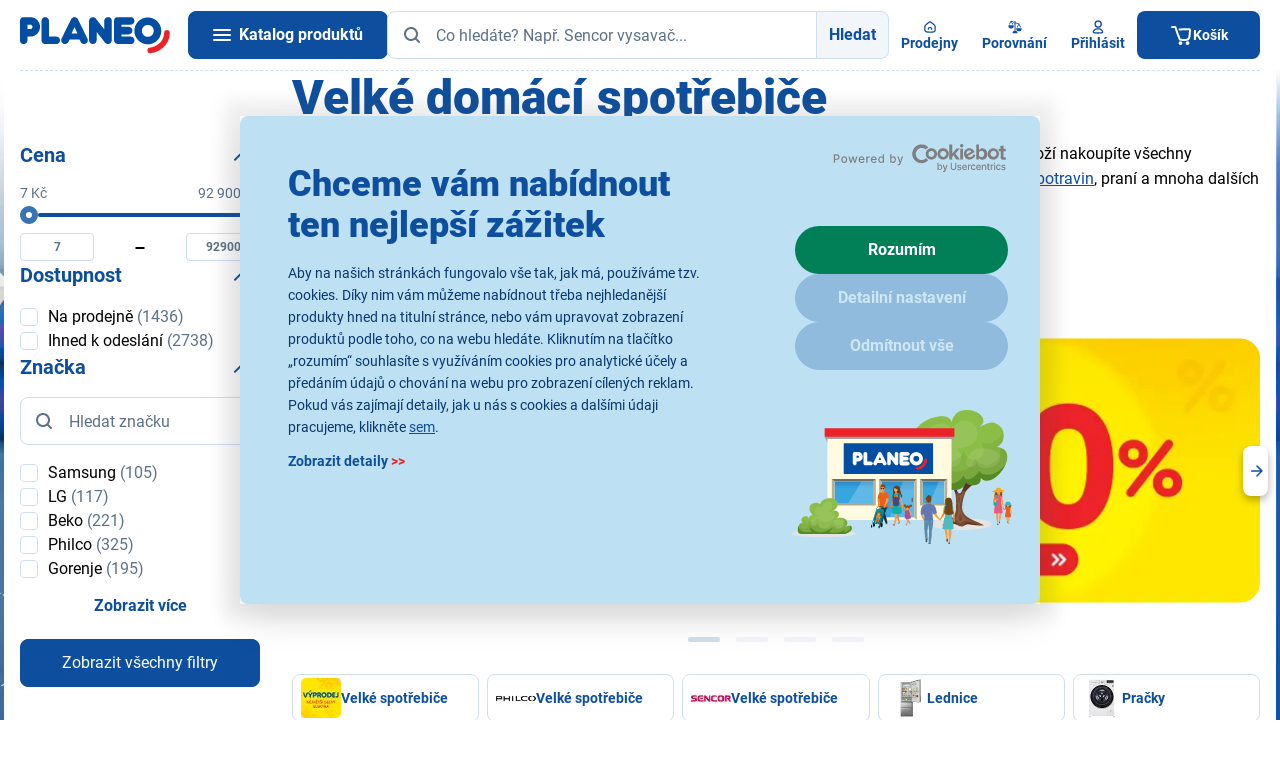

--- FILE ---
content_type: text/html;charset=utf-8
request_url: https://www.planeo.cz/velke-domaci-spotrebice
body_size: 107540
content:
<!DOCTYPE html>
<html lang="cs" data-theme="pla" 
	style="--ds-state-header-height: 156px;">
	<head>
<meta charset="utf-8">
<meta name="viewport" content="width=device-width, initial-scale=1, viewport-fit=cover">
<meta name="author" content="Etnetera">
<meta name="copyright" content="&copy; 2026 Etnetera">
<meta name="format-detection" content="telephone=no">

<link rel="icon" href="/-f16779---yYCj8dZT/favicon-svg?_linkp=f312204" type="image/svg+xml">
<link rel="icon" href="/-f16858---w03bjweW/favicon-96-png?_linkp=f312204" sizes="96x96">
<link rel="icon" href="/-f16857---Kju_BkiY/favicon-192-png?_linkp=f312204" sizes="192x192" type="image/png">
<link rel="apple-touch-icon" href="/-f16856---G3U5ba0x/favicon-180-png?_linkp=f312204" sizes="180x180">
<link rel="shortcut icon" href="/-f16868---mEVZq32k/favicon-ico-img?_linkp=f312204">

<title>Velké domácí spotřebiče | Planeo</title>
<meta name="description" content="Bílé zboží pro celou domácnost Lednice, pračky, sporáky a mnohem více Nepřeberné množství značek Akce na bílé elektro Odborné poradenství">

<meta name="robots" content="index, follow">
<link rel="canonical" href="https://www.planeo.cz/velke-domaci-spotrebice">


<meta property="og:title" content="Velké domácí spotřebiče">
<meta property="og:description" content="Bílé zboží pro celou domácnost Lednice, pračky, sporáky a mnohem více Nepřeberné množství značek Akce na bílé elektro Odborné poradenství">
<meta property="og:type" content="category">
<meta property="og:url" content="https://www.planeo.cz/velke-domaci-spotrebice">
<meta property="og:image" content="https://www.planeo.cz/-f97483---sRTsXAco/planeo?_linka=f192395">
<meta property="og:site_name" content="Planeo">
<meta name="twitter:card" content="summary_large_image">


<link rel="next" href="/velke-domaci-spotrebice?offset=24">


<script>
	window.dataLayer = window.dataLayer || [];
</script>



<script>
window.GTM_CURRENT_CART_STATE = [];
window.GTM_LAST_CART_STATE = [];
</script>

<script>
	dataLayer.push({
		event: 'initiate',
		page_type: 'category',
		category_id: '79e92111f7c61eeda4a24e9945cc6da2',
		category_tree: `Velké domácí spotřebiče`,
		cart_id: '',
		logged: false,
		language: 'cs',
		currency: 'CZK',
		ab_test: [

			{
				test_id: 'koupit-s-kuponem',
	    		version_id: 'primary'
    		}
		]
	});
</script>


<script type="text/javascript" id="last-cart-state">
	/* current cart state for web GTM */
	window.GTM_LAST_CART_STATE = {
		items: [
		],
		affiliation: 'eshop', 
		currency: 'CZK',
		value: '',
	}
</script>
<script type="text/javascript" id="current-cart-state">
	/* current cart state for web GTM */
	window.GTM_CURRENT_CART_STATE = {
		items: [
		],
		affiliation: 'eshop', 
		currency: 'CZK',
		value: '',
	}
</script>



	<script>
		(function(w,d,s,l,i){w[l]=w[l]||[];w[l].push({'gtm.start':
		new Date().getTime(),event:'gtm.js'});var f=d.getElementsByTagName(s)[0],
		j=d.createElement(s),dl=l!='dataLayer'?'&l='+l:'';j.async=true;j.src=
		'https://www.googletagmanager.com/gtm.js?id='+i+dl; f.parentNode.insertBefore(j,f);
		})(window,document,'script','dataLayer','GTM-MJ37T37');
	</script>

<link rel="preload" href="/-a2167---bYpyzC34/roboto-v30-latin-latin-ext-900-woff2?_linka=a26267" as="font" type="font/woff2" crossorigin="anonymous">
<link rel="preload" href="/-a2177---aDMKfaxc/roboto-v30-latin-latin-ext-regular-woff2?_linka=a26277" as="font" type="font/woff2" crossorigin="anonymous">
<link rel="preload" href="/-a2173---7NiG8_U_/roboto-v30-latin-latin-ext-700-woff2?_linka=a26273" as="font" type="font/woff2" crossorigin="anonymous">
<link rel="preconnect" href="https://www.googletagmanager.com">
<link rel="preconnect" href="https://www.google-analytics.com">
<link rel="dns-prefetch" href="https://www.googletagmanager.com/" >
<link rel="dns-prefetch" href="https://www.google-analytics.com" >

<link rel="preconnect" href="https://consentcdn.cookiebot.com">
<link rel="preload" href="https://consent.cookiebot.com/uc.js" as="script" />


<link rel="preload" as="image"
			href="https://mc-static.fast.eu/LABEL-16795/1940x600px_Kategorie_desktop_s_CTA.png?388688691&size=category-tablet-standard-webp"
			srcset="https://mc-static.fast.eu/LABEL-16795/1940x600px_Kategorie_desktop_s_CTA.png?388688691&size=category-tablet-standard-webp 970w,
					https://mc-static.fast.eu/LABEL-16795/880x350px_Kategorie_tablet_mobil_s_CTA.png?2632114841&size=category-mobile-standard-webp 440w"
			sizes="(min-width: 440px) 970px, 
					440px"
	    >
<link rel="stylesheet" type="text/css" href="/cssc/a7/main.scss?v=9cb1daf814fcd919ceaa5e2bad77a39f">
		

<script id="Cookiebot" src="https://consent.cookiebot.com/uc.js" data-cbid="225d4c89-1810-42df-9881-54ef28fdd5a1" type="text/javascript" async></script>



<style>.xnpe_async_hide{opacity:0 !important}</style>
	<script type="text/javascript">
		!function(e,n,t,i,r,o){function s(e){if("number"!=typeof e)return e;var n=new Date;return new Date(n.getTime()+1e3*e)}var a=4e3,c="xnpe_async_hide";function p(e){return e.reduce((function(e,n){return e[n]=function(){e._.push([n.toString(),arguments])},e}),{_:[]})}function m(e,n,t){var i=t.createElement(n);i.src=e;var r=t.getElementsByTagName(n)[0];return r.parentNode.insertBefore(i,r),i}function u(e){return"[object Date]"===Object.prototype.toString.call(e)}o.target=o.target||"https://api.exponea.com",o.file_path=o.file_path||o.target+"/js/exponea.min.js",r[n]=p(["anonymize","initialize","identify","getSegments","update","track","trackLink","trackEnhancedEcommerce","getHtml","showHtml","showBanner","showWebLayer","ping","getAbTest","loadDependency","getRecommendation","reloadWebLayers","_preInitialize","_initializeConfig"]),r[n].notifications=p(["isAvailable","isSubscribed","subscribe","unsubscribe"]),r[n].segments=p(["subscribe"]),r[n]["snippetVersion"]="v2.7.0",function(e,n,t){e[n]["_"+t]={},e[n]["_"+t].nowFn=Date.now,e[n]["_"+t].snippetStartTime=e[n]["_"+t].nowFn()}(r,n,"performance"),function(e,n,t,i,r,o){e[r]={sdk:e[i],sdkObjectName:i,skipExperiments:!!t.new_experiments,sign:t.token+"/"+(o.exec(n.cookie)||["","new"])[1],path:t.target}}(r,e,o,n,i,RegExp("__exponea_etc__"+"=([\\w-]+)")),function(e,n,t){m(e.file_path,n,t)}(o,t,e),function(e,n,t,i,r,o,p){if(e.new_experiments){!0===e.new_experiments&&(e.new_experiments={});var l,f=e.new_experiments.hide_class||c,_=e.new_experiments.timeout||a,g=encodeURIComponent(o.location.href.split("#")[0]);e.cookies&&e.cookies.expires&&("number"==typeof e.cookies.expires||u(e.cookies.expires)?l=s(e.cookies.expires):e.cookies.expires.tracking&&("number"==typeof e.cookies.expires.tracking||u(e.cookies.expires.tracking))&&(l=s(e.cookies.expires.tracking))),l&&l<new Date&&(l=void 0);var d=e.target+"/webxp/"+n+"/"+o[t].sign+"/modifications.min.js?http-referer="+g+"&timeout="+_+"ms"+(l?"&cookie-expires="+Math.floor(l.getTime()/1e3):"");"sync"===e.new_experiments.mode&&o.localStorage.getItem("__exponea__sync_modifications__")?function(e,n,t,i,r){t[r][n]="<"+n+' src="'+e+'"></'+n+">",i.writeln(t[r][n]),i.writeln("<"+n+">!"+r+".init && document.writeln("+r+"."+n+'.replace("/'+n+'/", "/'+n+'-async/").replace("><", " async><"))</'+n+">")}(d,n,o,p,t):function(e,n,t,i,r,o,s,a){o.documentElement.classList.add(e);var c=m(t,i,o);function p(){r[a].init||m(t.replace("/"+i+"/","/"+i+"-async/"),i,o)}function u(){o.documentElement.classList.remove(e)}c.onload=p,c.onerror=p,r.setTimeout(u,n),r[s]._revealPage=u}(f,_,d,n,o,p,r,t)}}(o,t,i,0,n,r,e),function(e,n,t){var i;e[n]._initializeConfig(t),(null===(i=t.experimental)||void 0===i?void 0:i.non_personalized_weblayers)&&e[n]._preInitialize(t),e[n].start=function(i){i&&Object.keys(i).forEach((function(e){return t[e]=i[e]})),e[n].initialize(t)}}(r,n,o)}(document,"exponea","script","webxpClient",window,{
		    target: "https://analytics-api.planeo.cz",
		    token: "87be15f0-5da9-11ec-ab25-ee02bf674314",
		    experimental: {
		        non_personalized_weblayers: true
		    },
		    new_experiments: { mode: "async" },
		    ping: {
		        enabled: false,
		    },
		    track: {
		        google_analytics: false,
		    }
		});
			function CookiebotCallback_OnAccept() {
				if (!window.exponeaStarted) {
					exponea.start();
					
					window.exponeaStarted = true;
				}
			}
		
</script>

<script src="https://scripts.luigisbox.tech/LBX-211255.js" async></script>
	
	<script>
		window._lbcq = [];
		window.Luigis = window.Luigis || {};
		window.Luigis.Scan = window.Luigis.Scan || function(a, r) {
			window._lbcq.push([a, r]);
		}
	</script>
</head>
	
<body class="s--site-cz-b2c s--site-cz" style="--allAlertsHeight: 0px;">

<header id="header" class="c-header__container bgc--positive js-cn-high-checker no-print">


<div class="l-container-default">
		<div class="l-header">
			<div class="l-header__logo">
				<a class="c-header__logo" href="/" data-testid="home">
					<img
						sizes="100px,
							   (min-width: 1240px) 150px"
						src="/-a211---IqQlfFoZ/planeo-logo-redesign"
						width="150"
						height="37"
						alt="Planeo logo" 
						class="db"
						loading="lazy"
					/>
				</a>
			</div>

			<div class="l-header__content">
				<div class="c-header">    
					<a data-ajax-url="/menu.xml?render_mode=catalogue-menu" class="c-header__hamburger c-btn c-btn--primary miw7 curp js-fetch-catalogue-menu js-hamburger" data-testid="burger">
						<i class="fd-icon--hamburger" data-testid="burger.icon-burger">
							<span></span>
							<span></span>
							<span></span>
						</i>
						<span class="l-hidden xl-l-visible ml1 c--text-inverse tdn fw700" data-testid="burger.title">Katalog produktů</span>
					</a>
					
<span id="searchFormLabel" for="headerSearchInput" class="l-hidden">Hledat</span>
<form
	id="search"
	class="fxg1"
	method="get"
	action="/vyhledavani$a1013-search"
	data-ajax-url="/vyhledavani$a1010-autocomplete.xml"
	data-testid="search"
	aria-labelledby="searchFormLabel"
>
	<div class="l-form-group__input">
		<div class="l-form-group__input l-button-group">
			<input id="headerSearchInput" type="text" name="query" placeholder="Co hledáte? Např. Sencor vysavač..." class="l-button-group__member c-input w100p js-autocomplete pl6" autocomplete="off" value="" data-gtm-search-count="" data-testid="search.input"/>
			<span class="c-input__icon--left">


<span aria-hidden="true" class="fd-icon fd-icon--md fd-icon--text-muted">
<svg width="24" height="24" viewBox="0 0 24 24" fill="none">
					<use xlink:href="#icon-search"></use>
				</svg>
</span>
</span>
			<button type="submit" class="l-button-group__member c-btn c-btn--light fwb dn sm-dfl" data-testid="search.button">Hledat</button>
		</div>
	</div>
   
	<div class="autocomplete" data-testid="search.result">

<div id="autocomplete-content" class="js-autocomplete-content" data-gtm-search-count="">
	<div class="c-ac__wrapper">
		<div class="c-ac c-ac--no-stores c-ac--no-mkt">
<div id="autocomplete-search-products-list" class="c-ac__products" data-testid="search.result.products">
	<div class="dfl fxdc jcsb gap2 h100p">
		<div class="ovxh">
<p class="mb0 fz-medium tac">Nebyly nalezeny žádné produkty.</p>
</div>
		
		<div class="dfl fxdc gap2 c-ac__stores-link--c">
</div>
	</div>
</div><div class="dfl fxdc jcsb">
<div>
<div class="dfl fxdc gap2">
	<div class="c-ac__stores-link pt0">
		<a href="/prodejny" class="c-btn c-btn--light c-btn--no-border fwb w100p mt2">


<span aria-hidden="true" class="fd-icon fd-icon--24 fd-icon--primary">
<svg width="24" height="24" viewBox="0 0 24 24" fill="none">
					<use xlink:href="#icon-search"></use>
				</svg>
</span>
Vyhledat nejbližší prodejnu</a>
	</div>
	
</div>
</div>
			</div>
			
</div>
	</div>
	
</div>
</div>
</form><div class="c-header__buttons">
						<a id="FAB-click-shops-header-desktop" class="c-header__button" href="/prodejny" data-testid="stores">


<span aria-hidden="true" class="fd-icon fd-icon--16 fd-icon--primary">
<svg width="24" height="24" viewBox="0 0 24 24" fill="none">
					<use xlink:href="#icon-home"></use>
				</svg>
</span>
<span class="c-header__button-text" data-testid="stores.title">Prodejny</span>
						</a>
						
<a id="FAB-click-prodCompare-header-desktop" data-id="header-comparison-button" class="c-header__comparison-button gap05" href="/porovnani-zbozi" data-testid="header-comparison">
	<div class="dfl aic posr">


<span aria-hidden="true" class="fd-icon fd-icon--16 fd-icon--primary">
<svg width="24" height="24" viewBox="0 0 24 24" fill="none">
					<use xlink:href="#icon-compare"></use>
				</svg>
</span>

	</div>
	<span class="c-header__button-text" data-testid="stores.title">Porovnání</span>
</a><div id="header-user-info">
<div class="posr">
<a
			id="FAB-click-login-header-desktop"
			data-id="user-popup"
				data-ajax-url="/prihlaseni.xml?render_mode=modal"
			class="c-header__button c-header__user-button dn xl-dfl curp tdi"
			data-modal-click-close="false"
			data-tdi-callback="tdi-modal" data-tdi-modal-class="c-modal--large"
			data-testid="login-popup"
		>


<span aria-hidden="true" class="fd-icon fd-icon--16 fd-icon--primary">
<svg width="24" height="24" viewBox="0 0 24 24" fill="none">
					<use xlink:href="#icon-user"></use>
				</svg>
</span>
<span class="c-header__button-text" data-testid="login-popup.title">Přihlásit</span>
</a>
</div></div>
					</div>





<div id="header-cart-status" class="posr dn md-db">
	<a id="FAB-click-cart-mobileHeader" data-id="header-cart-status-popup" class="c-header__button c-header__button--cart pl4 dn md-dfl xl-dn" href="/kosik" data-testid="basket">
		<div class="dfl">


<span aria-hidden="true" class="fd-icon fd-icon--16 fd-icon--text-inverse">
<svg width="24" height="24" viewBox="0 0 24 24" fill="none">
					<use xlink:href="#icon-shopping_cart"></use>
				</svg>
</span>
</div>
		<span class="c-header__button-text" data-testid="basket.title">Košík</span>
	</a>
	<a id="header-cart-status-popup" data-id="header-cart-status-popup" class="c-header__button c-header__button--cart pl4 dn xl-dfl" href="/kosik" data-testid="basket">
		<div class="dfl">


<span aria-hidden="true" class="fd-icon fd-icon--24 fd-icon--text-inverse">
<svg width="24" height="24" viewBox="0 0 24 24" fill="none">
					<use xlink:href="#icon-shopping_cart"></use>
				</svg>
</span>
</div>
		<span class="c-header__button-text" data-testid="basket.title">Košík</span>
	</a>
</div></div>
			</div>
		</div>
	</div>
</header>

<div id="bottom-navbar-cart-item" class="c-bottom-navbar l-container-shadow-top no-print" data-testid="mobile-bottom-navbar">
	<a id="FAB-click-catalogue-mobileNavbar" class="c-bottom-navbar__button js-fetch-catalogue-menu js-hamburger" data-ajax-url="/.xml?render_mode=catalogue-menu" data-testid="mobile-bottom-navbar.catalogue-button">


<span aria-hidden="true" class="fd-icon fd-icon--20 fd-icon--primary">
<svg width="24" height="24" viewBox="0 0 24 24" fill="none">
					<use xlink:href="#icon-menu"></use>
				</svg>
</span>
<span class="c-bottom-navbar__button-text" data-testid="mobile-bottom-navbar.catalogue-button.title">Katalog</span>
	</a>
						
	<a id="FAB-click-shops-mobileNavbar" class="c-bottom-navbar__button" href="/prodejny" data-testid="mobile-bottom-navbar.stores-link">


<span aria-hidden="true" class="fd-icon fd-icon--20 fd-icon--primary">
<svg width="24" height="24" viewBox="0 0 24 24" fill="none">
					<use xlink:href="#icon-home"></use>
				</svg>
</span>
<span class="c-bottom-navbar__button-text" data-testid="mobile-bottom-navbar.stores-link.title">Prodejny</span>
	</a>
				
<a id="FAB-click-prodCompare-mobileNavbar" data-id="bottom-comparison-button" class="c-bottom-navbar__button" href="/porovnani-zbozi" data-testid="bottom-comparison">
	<div class="posr dfl">


<span aria-hidden="true" class="fd-icon fd-icon--20 fd-icon--primary">
<svg width="24" height="24" viewBox="0 0 24 24" fill="none">
					<use xlink:href="#icon-compare"></use>
				</svg>
</span>

	</div>
	<span class="c-bottom-navbar__button-text" data-testid="mobile-bottom-navbar.compare-link.title">Porovnání</span>
</a>
	<a id="FAB-click-login-mobileNavbar" rel="noindex nofollow" class="c-bottom-navbar__button" href="/prihlaseni?backUrl=/velke-domaci-spotrebice" data-testid="mobile-bottom-navbar.login-link">


<span aria-hidden="true" class="fd-icon fd-icon--20 fd-icon--primary">
<svg width="24" height="24" viewBox="0 0 24 24" fill="none">
					<use xlink:href="#icon-user"></use>
				</svg>
</span>
<span class="c-bottom-navbar__button-text" data-testid="mobile-bottom-navbar.login-link.title">
Přihlásit</span>
	</a>




<a id="FAB-click-cart-mobileNavbar" data-id="bottom-navbar-cart-item-button" class="c-bottom-navbar__button c-bottom-navbar__button--cart" 
	href="/kosik" 
	data-testid="mobile-bottom-navbar.basket-button"
>
	<div class="dfl">


<span aria-hidden="true" class="fd-icon fd-icon--20 fd-icon--primary">
<svg width="24" height="24" viewBox="0 0 24 24" fill="none">
					<use xlink:href="#icon-shopping_cart"></use>
				</svg>
</span>
</div>
	
<span class="c-bottom-navbar__button-text" data-testid="mobile-bottom-navbar.basket-button.title">Košík</span>
</a></div>

<nav class="c-cat__wrapper" aria-label="Catalogue" data-testid="mobile-menu">
	<div class="c-cat__container">
		<div class="c-cat js-cat">
			<div class="c-cat__inner">
<ul id="catalogue-menu-container" class="c-cat-1 c-cat__level c-cat__level--1 l-menu-vertical js-cat-1 c-cat__level--active" data-testid="catalogue-category">
</ul>
</div>
		</div>
		<div class="c-cat__cover"></div>
	</div>
</nav>



<nav id="breadcrumbs" aria-label="Breadcrumb" class="l-container-default c-breadcrumbs p2 no-print" data-testid="breadcrumbs">
<ol>
		<li>
			<a href="/" class="c-breadcrumbs__icon fd-icon fd-icon--20" data-testid="breadcrumbs.link" aria-label="HOMEPAGE">

<span aria-hidden="true" class="fd-icon fd-icon--md fd-icon--primary">
<svg width="24" height="24" viewBox="0 0 24 24" fill="none">
					<use xlink:href="#icon-home"></use>
				</svg>
</span>
</a>
		</li>
<li>
<span aria-current="page" data-testid="breadcrumbs.text">Velké domácí spotřebiče</span>
</li>
</ol>
</nav>




<div class="c-branding peno" tabindex="0" role="img" role="presentation">
	<div class="c-branding__wrapper peno">
<div class="c-branding__lbg peall" style="--background-image-left: url(https://mc-static.fast.eu/LABEL-16777/branding_pozadi_leve.png?2575864162&size=web-background-full-webp)">
			</div>
<div class="c-branding__rbg peall" style="--background-image-right: url(https://mc-static.fast.eu/LABEL-16777/branding_pozadi_prave.png?1011461423&size=web-background-full-webp)">	
			</div>
</div>
</div><main data-page-loader-text="Načítám katalog">



<div class="c-branding peno">
		<div class="c-branding__wrapper peno">
			<div class="c-branding__sticky-panel peall">
<a href="https://www.planeo.cz/vyprodej-akce" class="c-branding__sticky-panel--right peall" aria-label="Obrovský výprodej">
					<picture>
						<source srcset="https://mc-static.fast.eu/LABEL-16774/296x1300px_prave_ucho_s_CTA.png?820726916&size=side-banner-full-webp 2x">

						<img src="https://mc-static.fast.eu/LABEL-16774/296x1300px_prave_ucho_s_CTA.png?820726916&size=side-banner-half-webp" width="148px" height="650px" alt="" loading="lazy" />
					</picture>
				</a>
</div>
		</div>
	</div>

<div class="l-cat l-container-default pb2" data-testid="category">
<div class="l-cat__title mt2 mb2" data-testid="category.title"><h1 class="mb0">Velké domácí spotřebiče</h1></div>

<div class="l-cat__perex">
<div class="c-collapsed-text mb2 js-collapsed-text" data-testid="category.perex">
			<div class="c-collapsed-text__content c-collapsed-text__content--3-lines">
<p class="MsoNormal">Zařizujete si novou dom&aacute;cnost nebo v&aacute;s vypekl nějak&yacute; z&nbsp;va&scaron;ich obl&iacute;ben&yacute;ch spotřebičů? V&nbsp;kategorii b&iacute;l&eacute; zbož&iacute; nakoup&iacute;te v&scaron;echny kuchyňsk&eacute; pomocn&iacute;ky, kteř&iacute; v&aacute;m podaj&iacute; pomocnou ruku při <a href="/varne-desky">vařen&iacute;</a>,<a href="/vestavne-trouby"> pečen&iacute;</a>, <a href="/mikrovlnne-trouby">ohř&iacute;v&aacute;n&iacute;,</a> <a href="/mycky-nadobi">myt&iacute; n&aacute;dob&iacute;</a>, <a href="/lednice">uchov&aacute;n&iacute; potravin</a>, pran&iacute; a mnoha dal&scaron;&iacute;ch činnostech. B&iacute;l&eacute; elektro obsahuje bohatou nab&iacute;dku, ve kter&eacute; si s&nbsp;přehledem vyberete.</p>
<div>
<p>&nbsp;</p>
</div></div>
			<div class="c-collapsed-text__buttons">
<button type="button" data-collapsed-text-expand-trigger class="c-collapsed-text__button c-collapsed-text__button--expand c-btn c-btn--clean c-btn--inside-input">Číst více &gt;&gt;&gt;</button>
					<button type="button" data-collapsed-text-collapse-trigger class="c-collapsed-text__button c-collapsed-text__button--collapse c-btn c-btn--clean c-btn--inside-input">Zobrazit méně &lt;&lt;&lt;</button>
</div>
		</div>
<div class="row mb2">
			<div class="col-xs-12">




<div class="c-carousel c-carousel--category s--is-loading" data-testid="category.marketing-banner" data-gtm-view-promotion
	data-locale-arrow-left="Předchozí" 
	data-locale-arrow-right="Další">
    <div class="c-carousel__items js-marketing-carousel" data-testid="category.marketing-banner.item">
<div class="c-carousel__item"">




<a href="https://www.planeo.cz/vyprodej-akce">
<picture 
		class="c-carousel__image"
		data-gtm-promotion="Obrovský výprodej"
		data-gtm-promotion-creative-slot="Category image banner - 1"
		data-gtm-promotion-index="1"
	>
<source
		        media="(min-width: 440px)"
		        type="image/webp"
		        srcset="https://mc-static.fast.eu/LABEL-16795/1940x600px_Kategorie_desktop_s_CTA.png?388688691&size=category-tablet-standard-webp 1x, https://mc-static.fast.eu/LABEL-16795/1940x600px_Kategorie_desktop_s_CTA.png?388688691&size=category-tablet-retina-webp 2x"
		    />
		    <source
		        media="(min-width: 440px)"
		        srcset="https://mc-static.fast.eu/LABEL-16795/1940x600px_Kategorie_desktop_s_CTA.png?388688691&size=category-tablet-standard-jpg 1x, https://mc-static.fast.eu/LABEL-16795/1940x600px_Kategorie_desktop_s_CTA.png?388688691&size=category-tablet-retina-jpg 2x"
		    />
<source
		    	type="image/webp"
		    	srcset="https://mc-static.fast.eu/LABEL-16795/880x350px_Kategorie_tablet_mobil_s_CTA.png?2632114841&size=category-mobile-standard-webp 1x, https://mc-static.fast.eu/LABEL-16795/880x350px_Kategorie_tablet_mobil_s_CTA.png?2632114841&size=category-mobile-retina-webp 2x" 
	    	/>
	    	<source
		    	srcset="https://mc-static.fast.eu/LABEL-16795/880x350px_Kategorie_tablet_mobil_s_CTA.png?2632114841&size=category-mobile-standard-jpg 1x, https://mc-static.fast.eu/LABEL-16795/880x350px_Kategorie_tablet_mobil_s_CTA.png?2632114841&size=category-mobile-retina-jpg 2x" 
	    	/>
<img src="https://mc-static.fast.eu/LABEL-16795/1940x600px_Kategorie_desktop_s_CTA.png?388688691&size=category-tablet-standard-jpg" alt="Obrovský výprodej" />
</picture>
</a>
</div>
<div class="c-carousel__item"">




<a href="https://www.planeo.cz/nejvetsi-vyprodej-elektra-velke-spotrebice-hisense">
<picture 
		class="c-carousel__image"
		data-gtm-promotion="Hisense MDA - Největší výprodej elektra"
		data-gtm-promotion-creative-slot="Category image banner - 1"
		data-gtm-promotion-index="1"
	>
<source
		        media="(min-width: 440px)"
		        type="image/webp"
		        srcset="https://mc-static.fast.eu/LABEL-16896/1940x600px_Kategorie_desktop_s_CTA.png?1384360574&size=category-tablet-standard-webp 1x, https://mc-static.fast.eu/LABEL-16896/1940x600px_Kategorie_desktop_s_CTA.png?1384360574&size=category-tablet-retina-webp 2x"
		    />
		    <source
		        media="(min-width: 440px)"
		        srcset="https://mc-static.fast.eu/LABEL-16896/1940x600px_Kategorie_desktop_s_CTA.png?1384360574&size=category-tablet-standard-jpg 1x, https://mc-static.fast.eu/LABEL-16896/1940x600px_Kategorie_desktop_s_CTA.png?1384360574&size=category-tablet-retina-jpg 2x"
		    />
<source
		    	type="image/webp"
		    	srcset="https://mc-static.fast.eu/LABEL-16896/880x350px_Kategorie_tablet_mobil_s_CTA.png?2650857961&size=category-mobile-standard-webp 1x, https://mc-static.fast.eu/LABEL-16896/880x350px_Kategorie_tablet_mobil_s_CTA.png?2650857961&size=category-mobile-retina-webp 2x" 
	    	/>
	    	<source
		    	srcset="https://mc-static.fast.eu/LABEL-16896/880x350px_Kategorie_tablet_mobil_s_CTA.png?2650857961&size=category-mobile-standard-jpg 1x, https://mc-static.fast.eu/LABEL-16896/880x350px_Kategorie_tablet_mobil_s_CTA.png?2650857961&size=category-mobile-retina-jpg 2x" 
	    	/>
<img src="https://mc-static.fast.eu/LABEL-16896/1940x600px_Kategorie_desktop_s_CTA.png?1384360574&size=category-tablet-standard-jpg" alt="Hisense MDA - Největší výprodej elektra" />
</picture>
</a>
</div>
<div class="c-carousel__item"">




<a href="https://www.planeo.cz/gorenje-jednoduse-upeceny-darek">
<picture 
		class="c-carousel__image"
		data-gtm-promotion="Gorenje kampaň vaření"
		data-gtm-promotion-creative-slot="Category image banner - 1"
		data-gtm-promotion-index="1"
	>
<source
		        media="(min-width: 440px)"
		        type="image/webp"
		        srcset="https://mc-static.fast.eu/LABEL-15818/1940x600px_Kategorie_desktop_s_CTA.png?4130830124&size=category-tablet-standard-webp 1x, https://mc-static.fast.eu/LABEL-15818/1940x600px_Kategorie_desktop_s_CTA.png?4130830124&size=category-tablet-retina-webp 2x"
		    />
		    <source
		        media="(min-width: 440px)"
		        srcset="https://mc-static.fast.eu/LABEL-15818/1940x600px_Kategorie_desktop_s_CTA.png?4130830124&size=category-tablet-standard-jpg 1x, https://mc-static.fast.eu/LABEL-15818/1940x600px_Kategorie_desktop_s_CTA.png?4130830124&size=category-tablet-retina-jpg 2x"
		    />
<source
		    	type="image/webp"
		    	srcset="https://mc-static.fast.eu/LABEL-15818/880x350px_Kategorie_tablet_mobil_s_CTA.png?2717846854&size=category-mobile-standard-webp 1x, https://mc-static.fast.eu/LABEL-15818/880x350px_Kategorie_tablet_mobil_s_CTA.png?2717846854&size=category-mobile-retina-webp 2x" 
	    	/>
	    	<source
		    	srcset="https://mc-static.fast.eu/LABEL-15818/880x350px_Kategorie_tablet_mobil_s_CTA.png?2717846854&size=category-mobile-standard-jpg 1x, https://mc-static.fast.eu/LABEL-15818/880x350px_Kategorie_tablet_mobil_s_CTA.png?2717846854&size=category-mobile-retina-jpg 2x" 
	    	/>
<img src="https://mc-static.fast.eu/LABEL-15818/1940x600px_Kategorie_desktop_s_CTA.png?4130830124&size=category-tablet-standard-jpg" alt="Gorenje kampaň vaření" />
</picture>
</a>
</div>
<div class="c-carousel__item"">




<a href="https://www.planeo.cz/clanky/sleva-20-pri-nakupu-na-splatky">
<picture 
		class="c-carousel__image"
		data-gtm-promotion="Sleva na splátky 20 %"
		data-gtm-promotion-creative-slot="Category image banner - 1"
		data-gtm-promotion-index="1"
	>
<source
		        media="(min-width: 440px)"
		        type="image/webp"
		        srcset="https://mc-static.fast.eu/LABEL-8908/1940x600px_Planeo_Kategorie_desktop.jpg?3827592085&size=category-tablet-standard-webp 1x, https://mc-static.fast.eu/LABEL-8908/1940x600px_Planeo_Kategorie_desktop.jpg?3827592085&size=category-tablet-retina-webp 2x"
		    />
		    <source
		        media="(min-width: 440px)"
		        srcset="https://mc-static.fast.eu/LABEL-8908/1940x600px_Planeo_Kategorie_desktop.jpg?3827592085&size=category-tablet-standard-jpg 1x, https://mc-static.fast.eu/LABEL-8908/1940x600px_Planeo_Kategorie_desktop.jpg?3827592085&size=category-tablet-retina-jpg 2x"
		    />
<source
		    	type="image/webp"
		    	srcset="https://mc-static.fast.eu/LABEL-8908/880x350px_Planeo_Kategorie_tablet_mobil.jpg?2311032904&size=category-mobile-standard-webp 1x, https://mc-static.fast.eu/LABEL-8908/880x350px_Planeo_Kategorie_tablet_mobil.jpg?2311032904&size=category-mobile-retina-webp 2x" 
	    	/>
	    	<source
		    	srcset="https://mc-static.fast.eu/LABEL-8908/880x350px_Planeo_Kategorie_tablet_mobil.jpg?2311032904&size=category-mobile-standard-jpg 1x, https://mc-static.fast.eu/LABEL-8908/880x350px_Planeo_Kategorie_tablet_mobil.jpg?2311032904&size=category-mobile-retina-jpg 2x" 
	    	/>
<img src="https://mc-static.fast.eu/LABEL-8908/1940x600px_Planeo_Kategorie_desktop.jpg?3827592085&size=category-tablet-standard-jpg" alt="Sleva na splátky 20 %" />
</picture>
</a>
</div>
</div>
    
<div class="fd-icon--loader fd-icon--40 fd-icon--primary"></div>
</div></div>
		</div>
</div><div class="l-cat__sub-categories">




<div id="subcategories">
	<div id="subcategories-items" class="l-grid-5 c-subcategories" data-testid="category.subcategory">
<a role="button" href="/obrovsky-vyprodej-velke-domaci-spotrebice" class="c-btn c-btn--outline-light c-btn--category c-subcategories__button c-subcategories--mobile-visible c-subcategories--desktop-visible" data-testid="category.button">

<picture>
			<source srcset="https://mc-static.fast.eu/CATEGORY-a38daaf77a694932a26c503ab9b576e4/obrovsky_vyprodej.png?1668696958&size=forty-webp, https://mc-static.fast.eu/CATEGORY-a38daaf77a694932a26c503ab9b576e4/obrovsky_vyprodej.png?1668696958&size=eighty-webp 2x" type="image/webp">
<img src="https://mc-static.fast.eu/CATEGORY-a38daaf77a694932a26c503ab9b576e4/obrovsky_vyprodej.png?1668696958&size=forty-webp" srcset="https://mc-static.fast.eu/CATEGORY-a38daaf77a694932a26c503ab9b576e4/obrovsky_vyprodej.png?1668696958&size=forty-webp, https://mc-static.fast.eu/CATEGORY-a38daaf77a694932a26c503ab9b576e4/obrovsky_vyprodej.png?1668696958&size=eighty-webp 2x" alt="Ilustrační obrázek kategorie Obrovský výprodej - Velké domácí spotřebiče" loading="lazy">
</picture>
<h3 data-testid="category.button.title">Velké spotřebiče</h3>
</a><a role="button" href="/philco-velke-domaci-spotrebice" class="c-btn c-btn--outline-light c-btn--category c-subcategories__button c-subcategories--mobile-visible c-subcategories--desktop-visible" data-testid="category.button">

<picture>
			<source srcset="https://mc-static.fast.eu/CATEGORY-fb1325f6a5414ccf8b84afebb4ecac2b/philco_logo.png?1795232850&size=forty-webp, https://mc-static.fast.eu/CATEGORY-fb1325f6a5414ccf8b84afebb4ecac2b/philco_logo.png?1795232850&size=eighty-webp 2x" type="image/webp">
<img src="https://mc-static.fast.eu/CATEGORY-fb1325f6a5414ccf8b84afebb4ecac2b/philco_logo.png?1795232850&size=forty-webp" srcset="https://mc-static.fast.eu/CATEGORY-fb1325f6a5414ccf8b84afebb4ecac2b/philco_logo.png?1795232850&size=forty-webp, https://mc-static.fast.eu/CATEGORY-fb1325f6a5414ccf8b84afebb4ecac2b/philco_logo.png?1795232850&size=eighty-webp 2x" alt="Ilustrační obrázek kategorie Philco - Velké domácí spotřebiče" loading="lazy">
</picture>
<h3 data-testid="category.button.title">Velké spotřebiče</h3>
</a><a role="button" href="/sencor-velke-domaci-spotrebice" class="c-btn c-btn--outline-light c-btn--category c-subcategories__button c-subcategories--mobile-visible c-subcategories--desktop-visible" data-testid="category.button">

<picture>
			<source srcset="https://mc-static.fast.eu/CATEGORY-dd214d7c21cf44928d5bda6b7130a5d6/sencor_logo.png?3064678104&size=forty-webp, https://mc-static.fast.eu/CATEGORY-dd214d7c21cf44928d5bda6b7130a5d6/sencor_logo.png?3064678104&size=eighty-webp 2x" type="image/webp">
<img src="https://mc-static.fast.eu/CATEGORY-dd214d7c21cf44928d5bda6b7130a5d6/sencor_logo.png?3064678104&size=forty-webp" srcset="https://mc-static.fast.eu/CATEGORY-dd214d7c21cf44928d5bda6b7130a5d6/sencor_logo.png?3064678104&size=forty-webp, https://mc-static.fast.eu/CATEGORY-dd214d7c21cf44928d5bda6b7130a5d6/sencor_logo.png?3064678104&size=eighty-webp 2x" alt="Ilustrační obrázek kategorie Sencor - Velké domácí spotřebiče" loading="lazy">
</picture>
<h3 data-testid="category.button.title">Velké spotřebiče</h3>
</a><a role="button" href="/lednicky" class="c-btn c-btn--outline-light c-btn--category c-subcategories__button c-subcategories--mobile-visible c-subcategories--desktop-visible" data-testid="category.button">

<picture>
			<source srcset="https://mc-static.fast.eu/CATEGORY-79e92111f7c61eeda4a24e9945cc8da2/Lednice_320x320px.png?142639946&size=forty-webp, https://mc-static.fast.eu/CATEGORY-79e92111f7c61eeda4a24e9945cc8da2/Lednice_320x320px.png?142639946&size=eighty-webp 2x" type="image/webp">
<img src="https://mc-static.fast.eu/CATEGORY-79e92111f7c61eeda4a24e9945cc8da2/Lednice_320x320px.png?142639946&size=forty-webp" srcset="https://mc-static.fast.eu/CATEGORY-79e92111f7c61eeda4a24e9945cc8da2/Lednice_320x320px.png?142639946&size=forty-webp, https://mc-static.fast.eu/CATEGORY-79e92111f7c61eeda4a24e9945cc8da2/Lednice_320x320px.png?142639946&size=eighty-webp 2x" alt="Ilustrační obrázek kategorie Lednice" loading="lazy">
</picture>
<h3 data-testid="category.button.title">Lednice</h3>
</a><a role="button" href="/pracky" class="c-btn c-btn--outline-light c-btn--category c-subcategories__button c-subcategories--mobile-visible c-subcategories--desktop-visible" data-testid="category.button">

<picture>
			<source srcset="https://mc-static.fast.eu/CATEGORY-79e92111f7c61eeda4a24e9945ce0da2/Pracky_320x320px.png?739140893&size=forty-webp, https://mc-static.fast.eu/CATEGORY-79e92111f7c61eeda4a24e9945ce0da2/Pracky_320x320px.png?739140893&size=eighty-webp 2x" type="image/webp">
<img src="https://mc-static.fast.eu/CATEGORY-79e92111f7c61eeda4a24e9945ce0da2/Pracky_320x320px.png?739140893&size=forty-webp" srcset="https://mc-static.fast.eu/CATEGORY-79e92111f7c61eeda4a24e9945ce0da2/Pracky_320x320px.png?739140893&size=forty-webp, https://mc-static.fast.eu/CATEGORY-79e92111f7c61eeda4a24e9945ce0da2/Pracky_320x320px.png?739140893&size=eighty-webp 2x" alt="Ilustrační obrázek kategorie Pračky" loading="lazy">
</picture>
<h3 data-testid="category.button.title">Pračky</h3>
</a><a role="button" href="/susicky-pradla" class="c-btn c-btn--outline-light c-btn--category c-subcategories__button c-subcategories--mobile-visible c-subcategories--desktop-visible" data-testid="category.button">

<picture>
			<source srcset="https://mc-static.fast.eu/CATEGORY-79e92111f7c61eeda4a24e9945d02da2/Miniatura_Susicky_pradla.png?553963209&size=forty-webp, https://mc-static.fast.eu/CATEGORY-79e92111f7c61eeda4a24e9945d02da2/Miniatura_Susicky_pradla.png?553963209&size=eighty-webp 2x" type="image/webp">
<img src="https://mc-static.fast.eu/CATEGORY-79e92111f7c61eeda4a24e9945d02da2/Miniatura_Susicky_pradla.png?553963209&size=forty-webp" srcset="https://mc-static.fast.eu/CATEGORY-79e92111f7c61eeda4a24e9945d02da2/Miniatura_Susicky_pradla.png?553963209&size=forty-webp, https://mc-static.fast.eu/CATEGORY-79e92111f7c61eeda4a24e9945d02da2/Miniatura_Susicky_pradla.png?553963209&size=eighty-webp 2x" alt="Ilustrační obrázek kategorie Sušičky prádla" loading="lazy">
</picture>
<h3 data-testid="category.button.title">Sušičky prádla</h3>
</a><a role="button" href="/mrazaky" class="c-btn c-btn--outline-light c-btn--category c-subcategories__button c-subcategories--mobile-visible c-subcategories--desktop-visible" data-testid="category.button">

<picture>
			<source srcset="https://mc-static.fast.eu/CATEGORY-79e92111f7c61eeda4a24e9945cceda2/Miniatura_%20mrazak%20gastro%20(profi).png?2937676666&size=forty-webp, https://mc-static.fast.eu/CATEGORY-79e92111f7c61eeda4a24e9945cceda2/Miniatura_%20mrazak%20gastro%20(profi).png?2937676666&size=eighty-webp 2x" type="image/webp">
<img src="https://mc-static.fast.eu/CATEGORY-79e92111f7c61eeda4a24e9945cceda2/Miniatura_%20mrazak%20gastro%20(profi).png?2937676666&size=forty-webp" srcset="https://mc-static.fast.eu/CATEGORY-79e92111f7c61eeda4a24e9945cceda2/Miniatura_%20mrazak%20gastro%20(profi).png?2937676666&size=forty-webp, https://mc-static.fast.eu/CATEGORY-79e92111f7c61eeda4a24e9945cceda2/Miniatura_%20mrazak%20gastro%20(profi).png?2937676666&size=eighty-webp 2x" alt="Ilustrační obrázek kategorie Mrazáky" loading="lazy">
</picture>
<h3 data-testid="category.button.title">Mrazáky</h3>
</a><a role="button" href="/mycky" class="c-btn c-btn--outline-light c-btn--category c-subcategories__button c-subcategories--mobile-visible c-subcategories--desktop-visible" data-testid="category.button">

<picture>
			<source srcset="https://mc-static.fast.eu/CATEGORY-79e92111f7c61eeda4a24e9945cdada2/Miniatura_Mycky_nadobi.png?2559754322&size=forty-webp, https://mc-static.fast.eu/CATEGORY-79e92111f7c61eeda4a24e9945cdada2/Miniatura_Mycky_nadobi.png?2559754322&size=eighty-webp 2x" type="image/webp">
<img src="https://mc-static.fast.eu/CATEGORY-79e92111f7c61eeda4a24e9945cdada2/Miniatura_Mycky_nadobi.png?2559754322&size=forty-webp" srcset="https://mc-static.fast.eu/CATEGORY-79e92111f7c61eeda4a24e9945cdada2/Miniatura_Mycky_nadobi.png?2559754322&size=forty-webp, https://mc-static.fast.eu/CATEGORY-79e92111f7c61eeda4a24e9945cdada2/Miniatura_Mycky_nadobi.png?2559754322&size=eighty-webp 2x" alt="Ilustrační obrázek kategorie Myčky nádobí" loading="lazy">
</picture>
<h3 data-testid="category.button.title">Myčky</h3>
</a><a role="button" href="/trojkombinace" class="c-btn c-btn--outline-light c-btn--category c-subcategories__button c-subcategories--mobile-visible c-subcategories--desktop-visible" data-testid="category.button">

<picture>
			<source srcset="https://mc-static.fast.eu/CATEGORY-9a5e358298d34c65944a9536d5372143/Snimek_obrazovky_2025-03-24_150406.png?1983252522&size=forty-webp, https://mc-static.fast.eu/CATEGORY-9a5e358298d34c65944a9536d5372143/Snimek_obrazovky_2025-03-24_150406.png?1983252522&size=eighty-webp 2x" type="image/webp">
<img src="https://mc-static.fast.eu/CATEGORY-9a5e358298d34c65944a9536d5372143/Snimek_obrazovky_2025-03-24_150406.png?1983252522&size=forty-webp" srcset="https://mc-static.fast.eu/CATEGORY-9a5e358298d34c65944a9536d5372143/Snimek_obrazovky_2025-03-24_150406.png?1983252522&size=forty-webp, https://mc-static.fast.eu/CATEGORY-9a5e358298d34c65944a9536d5372143/Snimek_obrazovky_2025-03-24_150406.png?1983252522&size=eighty-webp 2x" alt="Ilustrační obrázek kategorie Trojkombinace" loading="lazy">
</picture>
<h3 data-testid="category.button.title">Trojkombinace</h3>
</a><a role="button" href="/sporaky" class="c-btn c-btn--outline-light c-btn--category c-subcategories__button c-subcategories--mobile-visible c-subcategories--desktop-visible" data-testid="category.button">

<picture>
			<source srcset="https://mc-static.fast.eu/CATEGORY-79e92111f7c61eeda4a24e9945d0cda2/MINIATURA_SPORAKY_480X320.jpg?355849749&size=forty-webp, https://mc-static.fast.eu/CATEGORY-79e92111f7c61eeda4a24e9945d0cda2/MINIATURA_SPORAKY_480X320.jpg?355849749&size=eighty-webp 2x" type="image/webp">
<img src="https://mc-static.fast.eu/CATEGORY-79e92111f7c61eeda4a24e9945d0cda2/MINIATURA_SPORAKY_480X320.jpg?355849749&size=forty-webp" srcset="https://mc-static.fast.eu/CATEGORY-79e92111f7c61eeda4a24e9945d0cda2/MINIATURA_SPORAKY_480X320.jpg?355849749&size=forty-webp, https://mc-static.fast.eu/CATEGORY-79e92111f7c61eeda4a24e9945d0cda2/MINIATURA_SPORAKY_480X320.jpg?355849749&size=eighty-webp 2x" alt="Ilustrační obrázek kategorie Sporáky" loading="lazy">
</picture>
<h3 data-testid="category.button.title">Sporáky</h3>
</a><a role="button" href="/mikrovlnne-trouby" class="c-btn c-btn--outline-light c-btn--category c-subcategories__button c-subcategories--mobile-visible c-subcategories--desktop-visible" data-testid="category.button">

<picture>
			<source srcset="https://mc-static.fast.eu/CATEGORY-79e92111f7c61eeda4a24e9945cd4da2/Miniatura_Mikrovlnne_trouby.png?287004365&size=forty-webp, https://mc-static.fast.eu/CATEGORY-79e92111f7c61eeda4a24e9945cd4da2/Miniatura_Mikrovlnne_trouby.png?287004365&size=eighty-webp 2x" type="image/webp">
<img src="https://mc-static.fast.eu/CATEGORY-79e92111f7c61eeda4a24e9945cd4da2/Miniatura_Mikrovlnne_trouby.png?287004365&size=forty-webp" srcset="https://mc-static.fast.eu/CATEGORY-79e92111f7c61eeda4a24e9945cd4da2/Miniatura_Mikrovlnne_trouby.png?287004365&size=forty-webp, https://mc-static.fast.eu/CATEGORY-79e92111f7c61eeda4a24e9945cd4da2/Miniatura_Mikrovlnne_trouby.png?287004365&size=eighty-webp 2x" alt="Ilustrační obrázek kategorie Mikrovlnné trouby" loading="lazy">
</picture>
<h3 data-testid="category.button.title">Mikrovlnné trouby</h3>
</a><a role="button" href="/minitrouby" class="c-btn c-btn--outline-light c-btn--category c-subcategories__button c-subcategories--mobile-visible c-subcategories--desktop-visible" data-testid="category.button">

<picture>
			<source srcset="https://mc-static.fast.eu/CATEGORY-79e92111f7c61eeda4a24e9945dfcda2/15.png?3647175986&size=forty-webp, https://mc-static.fast.eu/CATEGORY-79e92111f7c61eeda4a24e9945dfcda2/15.png?3647175986&size=eighty-webp 2x" type="image/webp">
<img src="https://mc-static.fast.eu/CATEGORY-79e92111f7c61eeda4a24e9945dfcda2/15.png?3647175986&size=forty-webp" srcset="https://mc-static.fast.eu/CATEGORY-79e92111f7c61eeda4a24e9945dfcda2/15.png?3647175986&size=forty-webp, https://mc-static.fast.eu/CATEGORY-79e92111f7c61eeda4a24e9945dfcda2/15.png?3647175986&size=eighty-webp 2x" alt="Ilustrační obrázek kategorie Minitrouby" loading="lazy">
</picture>
<h3 data-testid="category.button.title">Minitrouby</h3>
</a><a role="button" href="/varne-desky" class="c-btn c-btn--outline-light c-btn--category c-subcategories__button c-subcategories--mobile-visible c-subcategories--desktop-visible" data-testid="category.button">

<picture>
			<source srcset="https://mc-static.fast.eu/CATEGORY-79e92111f7c61eeda4a24e9945d10da2/Miniatura_Varne_desky.png?3340443274&size=forty-webp, https://mc-static.fast.eu/CATEGORY-79e92111f7c61eeda4a24e9945d10da2/Miniatura_Varne_desky.png?3340443274&size=eighty-webp 2x" type="image/webp">
<img src="https://mc-static.fast.eu/CATEGORY-79e92111f7c61eeda4a24e9945d10da2/Miniatura_Varne_desky.png?3340443274&size=forty-webp" srcset="https://mc-static.fast.eu/CATEGORY-79e92111f7c61eeda4a24e9945d10da2/Miniatura_Varne_desky.png?3340443274&size=forty-webp, https://mc-static.fast.eu/CATEGORY-79e92111f7c61eeda4a24e9945d10da2/Miniatura_Varne_desky.png?3340443274&size=eighty-webp 2x" alt="Ilustrační obrázek kategorie Varné desky" loading="lazy">
</picture>
<h3 data-testid="category.button.title">Varné desky</h3>
</a><a role="button" href="/vestavne-trouby" class="c-btn c-btn--outline-light c-btn--category c-subcategories__button c-subcategories--desktop-visible" data-testid="category.button">

<picture>
			<source srcset="https://mc-static.fast.eu/CATEGORY-79e92111f7c61eeda4a24e9945d0eda2/Miniatura_Vestavne_trouby.png?2127707757&size=forty-webp, https://mc-static.fast.eu/CATEGORY-79e92111f7c61eeda4a24e9945d0eda2/Miniatura_Vestavne_trouby.png?2127707757&size=eighty-webp 2x" type="image/webp">
<img src="https://mc-static.fast.eu/CATEGORY-79e92111f7c61eeda4a24e9945d0eda2/Miniatura_Vestavne_trouby.png?2127707757&size=forty-webp" srcset="https://mc-static.fast.eu/CATEGORY-79e92111f7c61eeda4a24e9945d0eda2/Miniatura_Vestavne_trouby.png?2127707757&size=forty-webp, https://mc-static.fast.eu/CATEGORY-79e92111f7c61eeda4a24e9945d0eda2/Miniatura_Vestavne_trouby.png?2127707757&size=eighty-webp 2x" alt="Ilustrační obrázek kategorie Vestavné trouby" loading="lazy">
</picture>
<h3 data-testid="category.button.title">Vestavné trouby</h3>
</a><a role="button" href="/digestore" class="c-btn c-btn--outline-light c-btn--category c-subcategories__button" data-testid="category.button">

<picture>
			<source srcset="https://mc-static.fast.eu/CATEGORY-79e92111f7c61eeda4a24e9945d0ada2/Miniatura_Digestore_odsavace_par.jpg?55136690&size=forty-webp, https://mc-static.fast.eu/CATEGORY-79e92111f7c61eeda4a24e9945d0ada2/Miniatura_Digestore_odsavace_par.jpg?55136690&size=eighty-webp 2x" type="image/webp">
<img src="https://mc-static.fast.eu/CATEGORY-79e92111f7c61eeda4a24e9945d0ada2/Miniatura_Digestore_odsavace_par.jpg?55136690&size=forty-webp" srcset="https://mc-static.fast.eu/CATEGORY-79e92111f7c61eeda4a24e9945d0ada2/Miniatura_Digestore_odsavace_par.jpg?55136690&size=forty-webp, https://mc-static.fast.eu/CATEGORY-79e92111f7c61eeda4a24e9945d0ada2/Miniatura_Digestore_odsavace_par.jpg?55136690&size=eighty-webp 2x" alt="Ilustrační obrázek kategorie Digestoře" loading="lazy">
</picture>
<h3 data-testid="category.button.title">Digestoře</h3>
</a><a role="button" href="/vinoteky" class="c-btn c-btn--outline-light c-btn--category c-subcategories__button" data-testid="category.button">

<picture>
			<source srcset="https://mc-static.fast.eu/CATEGORY-67a700521f4945948888248bf1739611/Miniatura_Vinoteky.jpg?3360232261&size=forty-webp, https://mc-static.fast.eu/CATEGORY-67a700521f4945948888248bf1739611/Miniatura_Vinoteky.jpg?3360232261&size=eighty-webp 2x" type="image/webp">
<img src="https://mc-static.fast.eu/CATEGORY-67a700521f4945948888248bf1739611/Miniatura_Vinoteky.jpg?3360232261&size=forty-webp" srcset="https://mc-static.fast.eu/CATEGORY-67a700521f4945948888248bf1739611/Miniatura_Vinoteky.jpg?3360232261&size=forty-webp, https://mc-static.fast.eu/CATEGORY-67a700521f4945948888248bf1739611/Miniatura_Vinoteky.jpg?3360232261&size=eighty-webp 2x" alt="Ilustrační obrázek kategorie Vinotéky" loading="lazy">
</picture>
<h3 data-testid="category.button.title">Vinotéky</h3>
</a><a role="button" href="/gastro-vybaveni" class="c-btn c-btn--outline-light c-btn--category c-subcategories__button" data-testid="category.button">

<picture>
			<source srcset="https://mc-static.fast.eu/CATEGORY-79e92111f7c61eeda4a24e9945ceada2/40048193-2-thousand.png?1894937716&size=forty-webp, https://mc-static.fast.eu/CATEGORY-79e92111f7c61eeda4a24e9945ceada2/40048193-2-thousand.png?1894937716&size=eighty-webp 2x" type="image/webp">
<img src="https://mc-static.fast.eu/CATEGORY-79e92111f7c61eeda4a24e9945ceada2/40048193-2-thousand.png?1894937716&size=forty-webp" srcset="https://mc-static.fast.eu/CATEGORY-79e92111f7c61eeda4a24e9945ceada2/40048193-2-thousand.png?1894937716&size=forty-webp, https://mc-static.fast.eu/CATEGORY-79e92111f7c61eeda4a24e9945ceada2/40048193-2-thousand.png?1894937716&size=eighty-webp 2x" alt="Ilustrační obrázek kategorie Gastro vybavení" loading="lazy">
</picture>
<h3 data-testid="category.button.title">Gastro vybavení</h3>
</a><a role="button" href="/vestavne-spotrebice" class="c-btn c-btn--outline-light c-btn--category c-subcategories__button" data-testid="category.button">

<picture>
			<source srcset="https://mc-static.fast.eu/CATEGORY-79e92111f7c61eeda4a24e9945d08da2/Miniatura_Vestavne_spotrebice.png?165271601&size=forty-webp, https://mc-static.fast.eu/CATEGORY-79e92111f7c61eeda4a24e9945d08da2/Miniatura_Vestavne_spotrebice.png?165271601&size=eighty-webp 2x" type="image/webp">
<img src="https://mc-static.fast.eu/CATEGORY-79e92111f7c61eeda4a24e9945d08da2/Miniatura_Vestavne_spotrebice.png?165271601&size=forty-webp" srcset="https://mc-static.fast.eu/CATEGORY-79e92111f7c61eeda4a24e9945d08da2/Miniatura_Vestavne_spotrebice.png?165271601&size=forty-webp, https://mc-static.fast.eu/CATEGORY-79e92111f7c61eeda4a24e9945d08da2/Miniatura_Vestavne_spotrebice.png?165271601&size=eighty-webp 2x" alt="Ilustrační obrázek kategorie Vestavné spotřebiče" loading="lazy">
</picture>
<h3 data-testid="category.button.title">Vestavné spotřebiče</h3>
</a><a role="button" href="/usporne-spotrebice" class="c-btn c-btn--outline-light c-btn--category c-subcategories__button" data-testid="category.button">

<picture>
			<source srcset="https://mc-static.fast.eu/CATEGORY-7435a3cbc08648249cab188ac1a51b4d/Miniatura_Usporne_spotrebice.png?3544811835&size=forty-webp, https://mc-static.fast.eu/CATEGORY-7435a3cbc08648249cab188ac1a51b4d/Miniatura_Usporne_spotrebice.png?3544811835&size=eighty-webp 2x" type="image/webp">
<img src="https://mc-static.fast.eu/CATEGORY-7435a3cbc08648249cab188ac1a51b4d/Miniatura_Usporne_spotrebice.png?3544811835&size=forty-webp" srcset="https://mc-static.fast.eu/CATEGORY-7435a3cbc08648249cab188ac1a51b4d/Miniatura_Usporne_spotrebice.png?3544811835&size=forty-webp, https://mc-static.fast.eu/CATEGORY-7435a3cbc08648249cab188ac1a51b4d/Miniatura_Usporne_spotrebice.png?3544811835&size=eighty-webp 2x" alt="Ilustrační obrázek kategorie Úsporné spotřebiče" loading="lazy">
</picture>
<h3 data-testid="category.button.title">Úsporné spotřebiče</h3>
</a><a role="button" href="/smart-spotrebice" class="c-btn c-btn--outline-light c-btn--category c-subcategories__button" data-testid="category.button">

<picture>
			<source srcset="https://mc-static.fast.eu/CATEGORY-194355bb7f8044c9bf81fbce225e8555/Miniatura_Smart_spotrebice.png?368599825&size=forty-webp, https://mc-static.fast.eu/CATEGORY-194355bb7f8044c9bf81fbce225e8555/Miniatura_Smart_spotrebice.png?368599825&size=eighty-webp 2x" type="image/webp">
<img src="https://mc-static.fast.eu/CATEGORY-194355bb7f8044c9bf81fbce225e8555/Miniatura_Smart_spotrebice.png?368599825&size=forty-webp" srcset="https://mc-static.fast.eu/CATEGORY-194355bb7f8044c9bf81fbce225e8555/Miniatura_Smart_spotrebice.png?368599825&size=forty-webp, https://mc-static.fast.eu/CATEGORY-194355bb7f8044c9bf81fbce225e8555/Miniatura_Smart_spotrebice.png?368599825&size=eighty-webp 2x" alt="Ilustrační obrázek kategorie Smart spotřebiče" loading="lazy">
</picture>
<h3 data-testid="category.button.title">Smart spotřebiče</h3>
</a><a role="button" href="/retro-spotrebice" class="c-btn c-btn--outline-light c-btn--category c-subcategories__button" data-testid="category.button">

<picture>
			<source srcset="https://mc-static.fast.eu/CATEGORY-499b8ec3c2e44db68dde9073e04620a7/Miniatura_Retro%20lednice.png?1037120434&size=forty-webp, https://mc-static.fast.eu/CATEGORY-499b8ec3c2e44db68dde9073e04620a7/Miniatura_Retro%20lednice.png?1037120434&size=eighty-webp 2x" type="image/webp">
<img src="https://mc-static.fast.eu/CATEGORY-499b8ec3c2e44db68dde9073e04620a7/Miniatura_Retro%20lednice.png?1037120434&size=forty-webp" srcset="https://mc-static.fast.eu/CATEGORY-499b8ec3c2e44db68dde9073e04620a7/Miniatura_Retro%20lednice.png?1037120434&size=forty-webp, https://mc-static.fast.eu/CATEGORY-499b8ec3c2e44db68dde9073e04620a7/Miniatura_Retro%20lednice.png?1037120434&size=eighty-webp 2x" alt="Ilustrační obrázek kategorie Retro spotřebiče" loading="lazy">
</picture>
<h3 data-testid="category.button.title">Retro spotřebiče</h3>
</a><a role="button" href="/sety-velke-spotrebice" class="c-btn c-btn--outline-light c-btn--category c-subcategories__button" data-testid="category.button">

<picture>
			<source srcset="https://mc-static.fast.eu/CATEGORY-79e92111f7c61eeda4a24e9946100da2/Miniatura_Velke_domaci_spotrebice.png?4275411523&size=forty-webp, https://mc-static.fast.eu/CATEGORY-79e92111f7c61eeda4a24e9946100da2/Miniatura_Velke_domaci_spotrebice.png?4275411523&size=eighty-webp 2x" type="image/webp">
<img src="https://mc-static.fast.eu/CATEGORY-79e92111f7c61eeda4a24e9946100da2/Miniatura_Velke_domaci_spotrebice.png?4275411523&size=forty-webp" srcset="https://mc-static.fast.eu/CATEGORY-79e92111f7c61eeda4a24e9946100da2/Miniatura_Velke_domaci_spotrebice.png?4275411523&size=forty-webp, https://mc-static.fast.eu/CATEGORY-79e92111f7c61eeda4a24e9946100da2/Miniatura_Velke_domaci_spotrebice.png?4275411523&size=eighty-webp 2x" alt="Ilustrační obrázek kategorie Sety velké spotřebiče" loading="lazy">
</picture>
<h3 data-testid="category.button.title">Sety velké spotřebiče</h3>
</a><a role="button" href="/prislusenstvi-k-velkym-spotrebicum" class="c-btn c-btn--outline-light c-btn--category c-subcategories__button" data-testid="category.button">

<picture>
			<source srcset="https://mc-static.fast.eu/CATEGORY-79e92111f7c61eeda4a24e9945ceeda2/prislusenstvi_Pracky_web_ser2_320x320px.png?3743885316&size=forty-webp, https://mc-static.fast.eu/CATEGORY-79e92111f7c61eeda4a24e9945ceeda2/prislusenstvi_Pracky_web_ser2_320x320px.png?3743885316&size=eighty-webp 2x" type="image/webp">
<img src="https://mc-static.fast.eu/CATEGORY-79e92111f7c61eeda4a24e9945ceeda2/prislusenstvi_Pracky_web_ser2_320x320px.png?3743885316&size=forty-webp" srcset="https://mc-static.fast.eu/CATEGORY-79e92111f7c61eeda4a24e9945ceeda2/prislusenstvi_Pracky_web_ser2_320x320px.png?3743885316&size=forty-webp, https://mc-static.fast.eu/CATEGORY-79e92111f7c61eeda4a24e9945ceeda2/prislusenstvi_Pracky_web_ser2_320x320px.png?3743885316&size=eighty-webp 2x" alt="Ilustrační obrázek kategorie Příslušenství k velkým spotřebičům" loading="lazy">
</picture>
<h3 data-testid="category.button.title">Příslušenství k velkým spotřebičům</h3>
</a><a role="button" href="/velke-spotrebice-podle-vyrobce" class="c-btn c-btn--outline-light c-btn--category c-subcategories__button" data-testid="category.button">

<picture>
			<source srcset="https://mc-static.fast.eu/CATEGORY-bebf3ad0c6ba421e8afe1436c6aa2ea9/Dle_znacky_.png?1539366439&size=forty-webp, https://mc-static.fast.eu/CATEGORY-bebf3ad0c6ba421e8afe1436c6aa2ea9/Dle_znacky_.png?1539366439&size=eighty-webp 2x" type="image/webp">
<img src="https://mc-static.fast.eu/CATEGORY-bebf3ad0c6ba421e8afe1436c6aa2ea9/Dle_znacky_.png?1539366439&size=forty-webp" srcset="https://mc-static.fast.eu/CATEGORY-bebf3ad0c6ba421e8afe1436c6aa2ea9/Dle_znacky_.png?1539366439&size=forty-webp, https://mc-static.fast.eu/CATEGORY-bebf3ad0c6ba421e8afe1436c6aa2ea9/Dle_znacky_.png?1539366439&size=eighty-webp 2x" alt="Ilustrační obrázek kategorie Velké spotřebiče podle výrobce" loading="lazy">
</picture>
<h3 data-testid="category.button.title">Velké spotřebiče podle výrobce</h3>
</a><a role="button" href="/velke-spotrebice-dtest" class="c-btn c-btn--outline-light c-btn--category c-subcategories__button" data-testid="category.button">

<picture>
			<source srcset="https://mc-static.fast.eu/CATEGORY-f2ede4626cf64b5b8ffc9a0a42e1106f/ZK_dTest_miniatura_320x320px.png?479844619&size=forty-webp, https://mc-static.fast.eu/CATEGORY-f2ede4626cf64b5b8ffc9a0a42e1106f/ZK_dTest_miniatura_320x320px.png?479844619&size=eighty-webp 2x" type="image/webp">
<img src="https://mc-static.fast.eu/CATEGORY-f2ede4626cf64b5b8ffc9a0a42e1106f/ZK_dTest_miniatura_320x320px.png?479844619&size=forty-webp" srcset="https://mc-static.fast.eu/CATEGORY-f2ede4626cf64b5b8ffc9a0a42e1106f/ZK_dTest_miniatura_320x320px.png?479844619&size=forty-webp, https://mc-static.fast.eu/CATEGORY-f2ede4626cf64b5b8ffc9a0a42e1106f/ZK_dTest_miniatura_320x320px.png?479844619&size=eighty-webp 2x" alt="Ilustrační obrázek kategorie dTest - Velké spotřebiče" loading="lazy">
</picture>
<h3 data-testid="category.button.title">dTest - Velké spotřebiče</h3>
</a><a href="/clanky/energeticke-stitky" class="c-btn c-btn--outline c-btn--category c-btn--article c-subcategories__button c-subcategories__article c-subcategories--mobile-visible c-subcategories--desktop-visible bgc--background-light" data-testid="category.button">
	<div style="flex: 0 0 40px">

<span aria-hidden="true" class="fd-icon fd-icon--32 fd-icon--primary">
<svg xmlns="http://www.w3.org/2000/svg" fill="none" viewBox="0 0 24 24"><path fill="var(--fd-icon-color)" d="M11.997 15a1 1 0 1 1 0 2 1 1 0 0 1 0-2M12 7a3 3 0 0 1 3 3c0 1.098-.673 1.994-1.5 2.5-.664.406-.25 1.5-1.503 1.5a1 1 0 0 1-.994-1.104c.028-.528.264-.96.52-1.272.272-.33.628-.6.9-.763 1.517-.901-.333-2.745-1.29-1.36a1 1 0 0 1-1.73-1.002A3 3 0 0 1 12 7"/><path fill="var(--fd-icon-color)" fill-rule="evenodd" d="M13.643 3c1.083 0 1.958 0 2.666.058.728.06 1.368.185 1.96.487a5 5 0 0 1 2.186 2.185c.302.593.428 1.233.487 1.961C21 8.4 21 9.274 21 10.357v3.286c0 1.083 0 1.958-.058 2.666-.06.728-.185 1.368-.487 1.96a5 5 0 0 1-2.185 2.186c-.593.302-1.233.428-1.961.487C15.6 21 14.726 21 13.643 21h-3.286c-1.083 0-1.958 0-2.666-.058-.728-.06-1.368-.185-1.96-.487a5 5 0 0 1-2.186-2.185c-.302-.593-.428-1.233-.487-1.961C3 15.6 3 14.726 3 13.643v-3.286c0-1.083 0-1.958.058-2.666.06-.728.185-1.368.487-1.96A5 5 0 0 1 5.73 3.544c.593-.302 1.233-.428 1.961-.487C8.4 3 9.274 3 10.357 3zM10.4 5c-1.136 0-1.929 0-2.546.05-.605.05-.953.143-1.216.277a3 3 0 0 0-1.31 1.31c-.135.264-.228.612-.277 1.217C5 8.471 5 9.264 5 10.4v3.2c0 1.136 0 1.929.05 2.545.05.606.143.954.277 1.217a3 3 0 0 0 1.31 1.31c.264.135.612.228 1.217.277.617.05 1.41.051 2.546.051h3.2c1.136 0 1.929 0 2.545-.05.606-.05.954-.143 1.217-.277a3 3 0 0 0 1.31-1.31c.135-.264.228-.612.277-1.218C19 15.53 19 14.736 19 13.6v-3.2c0-1.136 0-1.929-.05-2.546-.05-.605-.143-.953-.277-1.216a3 3 0 0 0-1.31-1.31c-.264-.135-.612-.228-1.218-.277C15.53 5 14.736 5 13.6 5z" clip-rule="evenodd"/></svg></span>
</div>
	<h3 data-testid="category.button.title">Energetické štítky od A do G</h3>
</a></div>
	
<div class="c-subcategories__toggle c-subcategories__toggle--mobile c-subcategories__toggle--desktop js-toggle-trigger" data-id="subcategories-items" data-class="c-subcategories--expanded">
		<button class="c-btn c-btn--link">Zobrazit více</button>
	</div>
</div></div>
	
<div class="l-cat__top-products" data-testid="category">

<div id="product-filter-top" class="mt4">
<h3 data-testid="category.bestsellers.title">Nejprodávanější produkty</h3>
			<div class="c-top-products">
				<div class="c-top-products__list" data-gtm-view-item-list="Top products - Velké domácí spotřebiče" data-gtm-view-item-list-id="sc79e92111f7c61eeda4a24e9945cc6da2">

<div 
	class="c-product c-product--top" 
	data-testid="category.bestsellers.item"
	data-gtm-product-tile 



data-gtm-product-name='Beko BM3T3724WAA'
data-gtm-product-id="40049959"

data-gtm-product-item-category="Velké domácí spotřebiče"data-gtm-product-item-category2="Sušičky prádla"data-gtm-product-item-category3="Sušičky s tepelným čerpadlem"
data-gtm-product-price="10736"
data-gtm-product-vat="2254"
data-gtm-product-brand="Beko"
data-gtm-product-discount="0.00"
data-gtm-product-availability="AVAILABILITY_CODE_CENTRAL_WAREHOUSE_AND_STORE"
data-gtm-product-index="1"
data-gtm-product-type="PHYSICAL"
data-gtm-product-kind=""
data-gtm-product-age-restriction="NONE"

>
	<a href="/beko-bm3t3724waa" class="c-product--top__items-wrapper">
		<div class="c-product__number">
			<div class="c-medal
					c-medal--gold
" data-testid="category.bestsellers.item.icon-order">
1</div>
		</div>
	
		<div class="c-product__image" data-testid="category.bestsellers.item.image">
			<picture>
<source srcset="https://mc-static.fast.eu/pics/40/40049959/40049959-onesixty.webp?15147553, https://mc-static.fast.eu/pics/40/40049959/40049959-threetwenty.webp?15147553 2x" type="image/webp">
					<source srcset="https://mc-static.fast.eu/pics/40/40049959/40049959-onesixty.jpg?15147553, https://mc-static.fast.eu/pics/40/40049959/40049959-threetwenty.jpg?15147553 2x" type="image/jpeg">
					<img src="https://mc-static.fast.eu/pics/40/40049959/40049959-onesixty.jpg?15147553" srcset="https://mc-static.fast.eu/pics/40/40049959/40049959-onesixty.jpg?15147553, https://mc-static.fast.eu/pics/40/40049959/40049959-threetwenty.jpg?15147553 2x" loading="lazy" alt="Beko BM3T3724WAA">
</picture>
		</div>
	
		<div class="c-product__grouped-content">
			<div class="dfl gap2">
				<div class="c-product__title" >Beko BM3T3724WAA</div>
				
				<div class="c-product__availability c-product__availability--delivery">




<div class="c-availability c-availability--one-liner" data-testid="category.bestsellers.item.availability" data-test-value="1">


<span aria-hidden="true" class="fd-icon fd-icon--md fd-icon--success">
<svg width="24" height="24" viewBox="0 0 24 24" fill="none">
					<use xlink:href="#icon-home"></use>
				</svg>
</span>
<div class="c--success" data-testid="category.bestsellers.item.availability.text">
<strong>Skladem</strong> více než 5 ks a na 108 prodejnách</div>
</div></div>
			</div>
			
			<div class="c-product__description mt05" data-testid="category.bestsellers.item.description">
				<span class="c-product__description-text">Sušička prádla s tepelným čerpadlem na 7 kg prádla, energetická třída C, 15 programů, hlučnost 64 dB, SteamCure, ProSmartinvertorový motor</span>
			</div>
			
			<div class="c-product__gift-box">


<p class="mb0 dn md-db c--error fz80p"></p>
<p class="mb0 db md-dn c--error fz80p"></p></div>
		</div>
	
		<div class="c-product__price">
<strong data-testid="category.bestsellers.item.price" data-test-value="12990">12 990&nbsp;Kč</strong>
				
<div class="c-product__voucher c-product__voucher--top">




</div>
		</div>
	</a>
	
	<div class="c-product__actions miw7">



<a data-ajax-url="/beko-bm3t3724waa$a64-add.xml?async=true&amp;product=sp40049959&amp;qty=1&amp;modal=true&amp;isAdding=true"
	   class="c-btn c-btn--purchase tdi no-print"
	   role="button"
	   aria-label="Přidat do košíku"
	   data-tdi-callback="tdi-modal"
	   data-tdi-modal-class="c-modal--large"
	   data-modal-click-close="false"
	   data-gtm-product-buy-reserve-button
	   data-gtm-product-add
	   data-action="buy"
	   data-testid="category.bestsellers.item.add-to-cart"
	   tabindex="0"
	   
	>


<span aria-hidden="true" class="fd-icon fd-icon--md fd-icon--text-inverse">
<svg width="24" height="24" viewBox="0 0 24 24" fill="none">
					<use xlink:href="#icon-shopping_cart"></use>
				</svg>
</span>
</a>
</div>

</div>

<div 
	class="c-product c-product--top" 
	data-testid="category.bestsellers.item"
	data-gtm-product-tile 



data-gtm-product-name='AEG TR8184C'
data-gtm-product-id="40050306"

data-gtm-product-item-category="Velké domácí spotřebiče"data-gtm-product-item-category2="Sušičky prádla"data-gtm-product-item-category3="Sušičky s tepelným čerpadlem"
data-gtm-product-price="14868"
data-gtm-product-vat="3122"
data-gtm-product-brand="AEG"
data-gtm-product-discount="0.00"
data-gtm-product-availability="AVAILABILITY_CODE_CENTRAL_WAREHOUSE_AND_STORE"
data-gtm-product-index="2"
data-gtm-product-type="PHYSICAL"
data-gtm-product-kind=""
data-gtm-product-age-restriction="NONE"

>
	<a href="/aeg-tr8184c" class="c-product--top__items-wrapper">
		<div class="c-product__number">
			<div class="c-medal
					c-medal--silver
" data-testid="category.bestsellers.item.icon-order">
2</div>
		</div>
	
		<div class="c-product__image" data-testid="category.bestsellers.item.image">
			<picture>
<source srcset="https://mc-static.fast.eu/pics/40/40050306/40050306-onesixty.webp?831975512, https://mc-static.fast.eu/pics/40/40050306/40050306-threetwenty.webp?831975512 2x" type="image/webp">
					<source srcset="https://mc-static.fast.eu/pics/40/40050306/40050306-onesixty.jpg?831975512, https://mc-static.fast.eu/pics/40/40050306/40050306-threetwenty.jpg?831975512 2x" type="image/jpeg">
					<img src="https://mc-static.fast.eu/pics/40/40050306/40050306-onesixty.jpg?831975512" srcset="https://mc-static.fast.eu/pics/40/40050306/40050306-onesixty.jpg?831975512, https://mc-static.fast.eu/pics/40/40050306/40050306-threetwenty.jpg?831975512 2x" loading="lazy" alt="AEG TR8184C">
</picture>
		</div>
	
		<div class="c-product__grouped-content">
			<div class="dfl gap2">
				<div class="c-product__title" >AEG TR8184C</div>
				
				<div class="c-product__availability c-product__availability--delivery">




<div class="c-availability c-availability--one-liner" data-testid="category.bestsellers.item.availability" data-test-value="1">


<span aria-hidden="true" class="fd-icon fd-icon--md fd-icon--success">
<svg width="24" height="24" viewBox="0 0 24 24" fill="none">
					<use xlink:href="#icon-home"></use>
				</svg>
</span>
<div class="c--success" data-testid="category.bestsellers.item.availability.text">
<strong>Skladem</strong> více než 5 ks a na 114 prodejnách</div>
</div></div>
			</div>
			
			<div class="c-product__description mt05" data-testid="category.bestsellers.item.description">
				<span class="c-product__description-text">Sušička prádla s tepelným čerpadlem na 8 kg prádla, energetická třída B, hlučnost 63 dB, AbsoluteCare, MixDry, Sensidry, program hygiene, invertorový motor se zárukou 10 let</span>
			</div>
			
			<div class="c-product__gift-box">


<p class="mb0 dn md-db c--error fz80p"></p>
<p class="mb0 db md-dn c--error fz80p"></p></div>
		</div>
	
		<div class="c-product__price">
<strong data-testid="category.bestsellers.item.price" data-test-value="17990">17 990&nbsp;Kč</strong>
				
<div class="c-product__voucher c-product__voucher--top">




</div>
		</div>
	</a>
	
	<div class="c-product__actions miw7">



<a data-ajax-url="/aeg-tr8184c$a64-add.xml?async=true&amp;product=sp40050306&amp;qty=1&amp;modal=true&amp;isAdding=true"
	   class="c-btn c-btn--purchase tdi no-print"
	   role="button"
	   aria-label="Přidat do košíku"
	   data-tdi-callback="tdi-modal"
	   data-tdi-modal-class="c-modal--large"
	   data-modal-click-close="false"
	   data-gtm-product-buy-reserve-button
	   data-gtm-product-add
	   data-action="buy"
	   data-testid="category.bestsellers.item.add-to-cart"
	   tabindex="0"
	   
	>


<span aria-hidden="true" class="fd-icon fd-icon--md fd-icon--text-inverse">
<svg width="24" height="24" viewBox="0 0 24 24" fill="none">
					<use xlink:href="#icon-shopping_cart"></use>
				</svg>
</span>
</a>
</div>

</div>

<div 
	class="c-product c-product--top" 
	data-testid="category.bestsellers.item"
	data-gtm-product-tile 



data-gtm-product-name='AEG LFR71844SBC'
data-gtm-product-id="40051441"

data-gtm-product-item-category="Velké domácí spotřebiče"data-gtm-product-item-category2="Pračky"data-gtm-product-item-category3="Pračky s předním plněním"
data-gtm-product-price="11975"
data-gtm-product-vat="2515"
data-gtm-product-brand="AEG"
data-gtm-product-discount="0.00"
data-gtm-product-availability="AVAILABILITY_CODE_CENTRAL_WAREHOUSE_AND_STORE"
data-gtm-product-index="3"
data-gtm-product-type="PHYSICAL"
data-gtm-product-kind=""
data-gtm-product-age-restriction="NONE"

>
	<a href="/aeg-lfr71844sbc" class="c-product--top__items-wrapper">
		<div class="c-product__number">
			<div class="c-medal
					c-medal--bronze
			" data-testid="category.bestsellers.item.icon-order">
3</div>
		</div>
	
		<div class="c-product__image" data-testid="category.bestsellers.item.image">
			<picture>
<source srcset="https://mc-static.fast.eu/pics/40/40051441/40051441-onesixty.webp?835284637, https://mc-static.fast.eu/pics/40/40051441/40051441-threetwenty.webp?835284637 2x" type="image/webp">
					<source srcset="https://mc-static.fast.eu/pics/40/40051441/40051441-onesixty.jpg?835284637, https://mc-static.fast.eu/pics/40/40051441/40051441-threetwenty.jpg?835284637 2x" type="image/jpeg">
					<img src="https://mc-static.fast.eu/pics/40/40051441/40051441-onesixty.jpg?835284637" srcset="https://mc-static.fast.eu/pics/40/40051441/40051441-onesixty.jpg?835284637, https://mc-static.fast.eu/pics/40/40051441/40051441-threetwenty.jpg?835284637 2x" loading="lazy" alt="AEG LFR71844SBC">
</picture>
		</div>
	
		<div class="c-product__grouped-content">
			<div class="dfl gap2">
				<div class="c-product__title" >AEG LFR71844SBC</div>
				
				<div class="c-product__availability c-product__availability--delivery">




<div class="c-availability c-availability--one-liner" data-testid="category.bestsellers.item.availability" data-test-value="1">


<span aria-hidden="true" class="fd-icon fd-icon--md fd-icon--success">
<svg width="24" height="24" viewBox="0 0 24 24" fill="none">
					<use xlink:href="#icon-home"></use>
				</svg>
</span>
<div class="c--success" data-testid="category.bestsellers.item.availability.text">
<strong>Skladem</strong> více než 5 ks a na 107 prodejnách</div>
</div></div>
			</div>
			
			<div class="c-product__description mt05" data-testid="category.bestsellers.item.description">
				<span class="c-product__description-text">Pračka s předním plněním, kapacita 8 kg, 1400 ot/min, energetická třída A, hlučnost 74 dB, Steam Refresh, PreciseWash, program Hygiena, ÖKOinvertorový motor</span>
			</div>
			
			<div class="c-product__gift-box">


<p class="mb0 dn md-db c--error fz80p"></p>
<p class="mb0 db md-dn c--error fz80p"></p></div>
		</div>
	
		<div class="c-product__price">
<strong data-testid="category.bestsellers.item.price" data-test-value="14490">14 490&nbsp;Kč</strong>
				
<div class="c-product__voucher c-product__voucher--top">




</div>
		</div>
	</a>
	
	<div class="c-product__actions miw7">



<a data-ajax-url="/aeg-lfr71844sbc$a64-add.xml?async=true&amp;product=sp40051441&amp;qty=1&amp;modal=true&amp;isAdding=true"
	   class="c-btn c-btn--purchase tdi no-print"
	   role="button"
	   aria-label="Přidat do košíku"
	   data-tdi-callback="tdi-modal"
	   data-tdi-modal-class="c-modal--large"
	   data-modal-click-close="false"
	   data-gtm-product-buy-reserve-button
	   data-gtm-product-add
	   data-action="buy"
	   data-testid="category.bestsellers.item.add-to-cart"
	   tabindex="0"
	   
	>


<span aria-hidden="true" class="fd-icon fd-icon--md fd-icon--text-inverse">
<svg width="24" height="24" viewBox="0 0 24 24" fill="none">
					<use xlink:href="#icon-shopping_cart"></use>
				</svg>
</span>
</a>
</div>

</div>
</div>
			</div>
<div class="tac"><button class="c-btn c-btn--link js-product-filter-load-more-tops" data-product-filter-sorting="BEST_SELLING" data-testid="category.bestsellers.more">Zobrazit další nejprodávanější...</button></div>
</div></div>
	
	<div class="l-cat__active-filter">






<div id="product-filter-active-filter" >
</div></div>
	<div class="l-cat__filter">
<form class="js-product-filter"
	id="product-filter"
	method="GET"
	data-ajax-url="/$a73-filter.xml"
>




<div id="product-filter-hidden-inputs">
	<input type="hidden" name="url" value="/velke-domaci-spotrebice">
	<input type="hidden" name="query" value="">
	<input type="hidden" name="offset" value="0" disabled>
	<input type="hidden" name="limit" value="24">
	<input type="hidden" name="sorting" value="RECOMMENDED">
	<input type="hidden" name="newUrl" value="" disabled>
	<input type="hidden" name="loadedFilters" value="" disabled>
	<input type="hidden" name="producerSearchQuery" value="" disabled>
</div>



<div id="product-filter-sidebar" class="c-accordion c-accordion--filter xl-dfl fxdc gap4 mb3 dn" data-testid="catalogue.filter">
<div id="filter-attribute-group-sidebar-price" data-testid="catalogue.filter.price">
							<div class="as-h4 mb2"><button type="button" id="accordion-header-price" aria-expanded="true" aria-controls="accordion-panel-price" class="c-accordion__button js-accordion-header" data-testid="catalogue.filter.price.expand-button">Cena</button></div>
							<section id="accordion-panel-price" data-testid="catalogue.filter.price.item">
<div class="dfl jcsb">
<div class="c--text-muted fz-small mb05">7 Kč</div>
										<div class="c--text-muted fz-small mb05">92 900 Kč</div>
									</div>
<div data-product-filter-attribute-name="price">
									<fieldset>
										<legend class="sr-only">Cena</legend>
										
										<div class="dfl fxdc gap1">




<div class="c-slider s--is-loading">
	<div class="c-slider__slider js-slider" 
		data-range-name="price" 
		data-range-start="7" 
		data-range-end="92900"
		data-range-min="7"
		data-range-max="92900"
		
		 data-range-connect="true" 
		data-testid="catalogue.filter.slider"
	></div>
	<div class="fd-icon--loader fd-icon--16 fd-icon--primary"></div>
</div></div>
									</fieldset>
								</div>
							</section>
						</div>
<div id="filter-attribute-group-sidebar-availability" data-testid="catalogue.filter.availability">
							<div class="as-h4 mb2"><button type="button" id="accordion-header-availability" aria-expanded="true" aria-controls="accordion-panel-availability" class="c-accordion__button js-accordion-header" data-testid="catalogue.filter.availability.expand-button">Dostupnost</button></div>
							<section id="accordion-panel-availability" data-testid="catalogue.filter.availability.item">
<div data-product-filter-attribute-name="availability">
									<fieldset>
										<legend class="sr-only">Dostupnost</legend>
										
										<div class="dfl fxdc gap1">

<div data-product-filter-type-availability >


<label class="c-checkbox w100p">
	<input 
		type="checkbox" 
		name="fp_availability" 
		value="AT_STORE" 
		class="c-checkbox__input"
		
		
		data-testid="catalogue.filter.availability.item.checkbox"
		autocomplete="off"
		data-checked="false"
	>
	<span class="c-checkbox__label" data-testid="catalogue.filter.availability.item.title">
Na prodejně<span class="c-checkbox__quantity-label" data-testid="catalogue.filter.availability.item.title.count">&nbsp;(1436)</span>
	</span>
</label></div>
<div data-product-filter-type-availability >


<label class="c-checkbox w100p">
	<input 
		type="checkbox" 
		name="fp_availability" 
		value="READY_FOR_SHIPMENT" 
		class="c-checkbox__input"
		
		
		data-testid="catalogue.filter.availability.item.checkbox"
		autocomplete="off"
		data-checked="false"
	>
	<span class="c-checkbox__label" data-testid="catalogue.filter.availability.item.title">
Ihned k odeslání<span class="c-checkbox__quantity-label" data-testid="catalogue.filter.availability.item.title.count">&nbsp;(2738)</span>
	</span>
</label></div>
</div>
									</fieldset>
								</div>
							</section>
						</div>
<div id="filter-attribute-group-sidebar-storeAvailability" class="dn" data-testid="catalogue.filter.storeAvailability">
							<div class="as-h4 mb2"><button type="button" id="accordion-header-storeAvailability" aria-expanded="true" aria-controls="accordion-panel-storeAvailability" class="c-accordion__button js-accordion-header" data-testid="catalogue.filter.storeAvailability.expand-button">Dostupnost na prodejně</button></div>
							<section id="accordion-panel-storeAvailability" data-testid="catalogue.filter.storeAvailability.item">
<div data-product-filter-attribute-name="storeAvailability">
									<fieldset>
										<legend class="sr-only">Dostupnost na prodejně</legend>
										
										<div class="dfl fxdc gap1">

<div class="mb2" data-testid="catalogue.filter.storeAvailability.item-region-select">
		<div class="c-select">
			<select class="c-input js-select-toggle js-product-filter-store-availability-select" data-select-toggle-id="store-availability-sidebar">
<option value="">Vyberte kraj</option>
<option value="01">Hlavní město Praha</option>
<option value="02">Středočeský kraj</option>
<option value="12">Moravskoslezský kraj</option>
<option value="14">Jihomoravský kraj</option>
<option value="06">Ústecký kraj</option>
<option value="03">Jihočeský kraj</option>
<option value="11">Olomoucký kraj</option>
<option value="04">Plzeňský kraj</option>
<option value="13">Zlínský kraj</option>
<option value="09">Královéhradecký kraj</option>
<option value="08">Pardubický kraj</option>
<option value="10">Kraj Vysočina</option>
<option value="07">Liberecký kraj</option>
<option value="05">Karlovarský kraj</option>
</select>
		</div>
	</div>
	
	<div class="dfl fxdc gap1" data-select-toggle-id="store-availability-sidebar">
<div data-select-toggle-group="01" hidden>


<label class="c-checkbox w100p">
	<input 
		type="checkbox" 
		name="fp_storeAvailability" 
		value="644a9b8faf547fd8d3359a60" 
		class="c-checkbox__input"
		
		
		data-testid="catalogue.filter.storeAvailability.item.checkbox"
		autocomplete="off"
		data-checked="false"
	>
	<span class="c-checkbox__label" data-testid="catalogue.filter.storeAvailability.item.title">
SENCOR Shop Letňany<span class="c-checkbox__quantity-label" data-testid="catalogue.filter.storeAvailability.item.title.count">&nbsp;(15)</span>
	</span>
</label></div>
<div data-select-toggle-group="05" hidden>


<label class="c-checkbox w100p">
	<input 
		type="checkbox" 
		name="fp_storeAvailability" 
		value="644a9b8faf547fd8d3359a68" 
		class="c-checkbox__input"
		
		
		data-testid="catalogue.filter.storeAvailability.item.checkbox"
		autocomplete="off"
		data-checked="false"
	>
	<span class="c-checkbox__label" data-testid="catalogue.filter.storeAvailability.item.title">
PLANEO Sokolov<span class="c-checkbox__quantity-label" data-testid="catalogue.filter.storeAvailability.item.title.count">&nbsp;(349)</span>
	</span>
</label></div>
<div data-select-toggle-group="02" hidden>


<label class="c-checkbox w100p">
	<input 
		type="checkbox" 
		name="fp_storeAvailability" 
		value="644a9b8faf547fd8d3359a6f" 
		class="c-checkbox__input"
		
		
		data-testid="catalogue.filter.storeAvailability.item.checkbox"
		autocomplete="off"
		data-checked="false"
	>
	<span class="c-checkbox__label" data-testid="catalogue.filter.storeAvailability.item.title">
PLANEO Kladno 2<span class="c-checkbox__quantity-label" data-testid="catalogue.filter.storeAvailability.item.title.count">&nbsp;(355)</span>
	</span>
</label></div>
<div data-select-toggle-group="12" hidden>


<label class="c-checkbox w100p">
	<input 
		type="checkbox" 
		name="fp_storeAvailability" 
		value="644a9b8faf547fd8d3359a78" 
		class="c-checkbox__input"
		
		
		data-testid="catalogue.filter.storeAvailability.item.checkbox"
		autocomplete="off"
		data-checked="false"
	>
	<span class="c-checkbox__label" data-testid="catalogue.filter.storeAvailability.item.title">
PLANEO Krnov<span class="c-checkbox__quantity-label" data-testid="catalogue.filter.storeAvailability.item.title.count">&nbsp;(365)</span>
	</span>
</label></div>
<div data-select-toggle-group="14" hidden>


<label class="c-checkbox w100p">
	<input 
		type="checkbox" 
		name="fp_storeAvailability" 
		value="644a9b8faf547fd8d3359a80" 
		class="c-checkbox__input"
		
		
		data-testid="catalogue.filter.storeAvailability.item.checkbox"
		autocomplete="off"
		data-checked="false"
	>
	<span class="c-checkbox__label" data-testid="catalogue.filter.storeAvailability.item.title">
PLANEO Znojmo<span class="c-checkbox__quantity-label" data-testid="catalogue.filter.storeAvailability.item.title.count">&nbsp;(310)</span>
	</span>
</label></div>
<div data-select-toggle-group="13" hidden>


<label class="c-checkbox w100p">
	<input 
		type="checkbox" 
		name="fp_storeAvailability" 
		value="644a9b8faf547fd8d3359a89" 
		class="c-checkbox__input"
		
		
		data-testid="catalogue.filter.storeAvailability.item.checkbox"
		autocomplete="off"
		data-checked="false"
	>
	<span class="c-checkbox__label" data-testid="catalogue.filter.storeAvailability.item.title">
PLANEO Valašské Meziříčí<span class="c-checkbox__quantity-label" data-testid="catalogue.filter.storeAvailability.item.title.count">&nbsp;(374)</span>
	</span>
</label></div>
<div data-select-toggle-group="10" hidden>


<label class="c-checkbox w100p">
	<input 
		type="checkbox" 
		name="fp_storeAvailability" 
		value="644a9b8faf547fd8d3359a90" 
		class="c-checkbox__input"
		
		
		data-testid="catalogue.filter.storeAvailability.item.checkbox"
		autocomplete="off"
		data-checked="false"
	>
	<span class="c-checkbox__label" data-testid="catalogue.filter.storeAvailability.item.title">
PLANEO Žďár nad Sázavou<span class="c-checkbox__quantity-label" data-testid="catalogue.filter.storeAvailability.item.title.count">&nbsp;(304)</span>
	</span>
</label></div>
<div data-select-toggle-group="03" hidden>


<label class="c-checkbox w100p">
	<input 
		type="checkbox" 
		name="fp_storeAvailability" 
		value="644a9b8faf547fd8d3359a99" 
		class="c-checkbox__input"
		
		
		data-testid="catalogue.filter.storeAvailability.item.checkbox"
		autocomplete="off"
		data-checked="false"
	>
	<span class="c-checkbox__label" data-testid="catalogue.filter.storeAvailability.item.title">
PLANEO Tábor<span class="c-checkbox__quantity-label" data-testid="catalogue.filter.storeAvailability.item.title.count">&nbsp;(314)</span>
	</span>
</label></div>
<div data-select-toggle-group="12" hidden>


<label class="c-checkbox w100p">
	<input 
		type="checkbox" 
		name="fp_storeAvailability" 
		value="644a9b8faf547fd8d3359aa1" 
		class="c-checkbox__input"
		
		
		data-testid="catalogue.filter.storeAvailability.item.checkbox"
		autocomplete="off"
		data-checked="false"
	>
	<span class="c-checkbox__label" data-testid="catalogue.filter.storeAvailability.item.title">
PLANEO Karviná<span class="c-checkbox__quantity-label" data-testid="catalogue.filter.storeAvailability.item.title.count">&nbsp;(299)</span>
	</span>
</label></div>
<div data-select-toggle-group="12" hidden>


<label class="c-checkbox w100p">
	<input 
		type="checkbox" 
		name="fp_storeAvailability" 
		value="644a9b8faf547fd8d3359aa9" 
		class="c-checkbox__input"
		
		
		data-testid="catalogue.filter.storeAvailability.item.checkbox"
		autocomplete="off"
		data-checked="false"
	>
	<span class="c-checkbox__label" data-testid="catalogue.filter.storeAvailability.item.title">
PLANEO Nový Jičín<span class="c-checkbox__quantity-label" data-testid="catalogue.filter.storeAvailability.item.title.count">&nbsp;(355)</span>
	</span>
</label></div>
<div data-select-toggle-group="07" hidden>


<label class="c-checkbox w100p">
	<input 
		type="checkbox" 
		name="fp_storeAvailability" 
		value="644a9b8faf547fd8d3359ab1" 
		class="c-checkbox__input"
		
		
		data-testid="catalogue.filter.storeAvailability.item.checkbox"
		autocomplete="off"
		data-checked="false"
	>
	<span class="c-checkbox__label" data-testid="catalogue.filter.storeAvailability.item.title">
PLANEO Liberec<span class="c-checkbox__quantity-label" data-testid="catalogue.filter.storeAvailability.item.title.count">&nbsp;(364)</span>
	</span>
</label></div>
<div data-select-toggle-group="06" hidden>


<label class="c-checkbox w100p">
	<input 
		type="checkbox" 
		name="fp_storeAvailability" 
		value="644a9b8faf547fd8d3359ab8" 
		class="c-checkbox__input"
		
		
		data-testid="catalogue.filter.storeAvailability.item.checkbox"
		autocomplete="off"
		data-checked="false"
	>
	<span class="c-checkbox__label" data-testid="catalogue.filter.storeAvailability.item.title">
PLANEO Děčín<span class="c-checkbox__quantity-label" data-testid="catalogue.filter.storeAvailability.item.title.count">&nbsp;(358)</span>
	</span>
</label></div>
<div data-select-toggle-group="04" hidden>


<label class="c-checkbox w100p">
	<input 
		type="checkbox" 
		name="fp_storeAvailability" 
		value="644a9b8faf547fd8d3359ac1" 
		class="c-checkbox__input"
		
		
		data-testid="catalogue.filter.storeAvailability.item.checkbox"
		autocomplete="off"
		data-checked="false"
	>
	<span class="c-checkbox__label" data-testid="catalogue.filter.storeAvailability.item.title">
PLANEO Plzeň<span class="c-checkbox__quantity-label" data-testid="catalogue.filter.storeAvailability.item.title.count">&nbsp;(369)</span>
	</span>
</label></div>
<div data-select-toggle-group="08" hidden>


<label class="c-checkbox w100p">
	<input 
		type="checkbox" 
		name="fp_storeAvailability" 
		value="644a9b8faf547fd8d3359ac9" 
		class="c-checkbox__input"
		
		
		data-testid="catalogue.filter.storeAvailability.item.checkbox"
		autocomplete="off"
		data-checked="false"
	>
	<span class="c-checkbox__label" data-testid="catalogue.filter.storeAvailability.item.title">
PLANEO Česká Třebová<span class="c-checkbox__quantity-label" data-testid="catalogue.filter.storeAvailability.item.title.count">&nbsp;(284)</span>
	</span>
</label></div>
<div data-select-toggle-group="02" hidden>


<label class="c-checkbox w100p">
	<input 
		type="checkbox" 
		name="fp_storeAvailability" 
		value="644a9b90af547fd8d3359ad1" 
		class="c-checkbox__input"
		
		
		data-testid="catalogue.filter.storeAvailability.item.checkbox"
		autocomplete="off"
		data-checked="false"
	>
	<span class="c-checkbox__label" data-testid="catalogue.filter.storeAvailability.item.title">
PLANEO Kutná Hora<span class="c-checkbox__quantity-label" data-testid="catalogue.filter.storeAvailability.item.title.count">&nbsp;(302)</span>
	</span>
</label></div>
<div data-select-toggle-group="02" hidden>


<label class="c-checkbox w100p">
	<input 
		type="checkbox" 
		name="fp_storeAvailability" 
		value="644a9b90af547fd8d3359ad8" 
		class="c-checkbox__input"
		
		
		data-testid="catalogue.filter.storeAvailability.item.checkbox"
		autocomplete="off"
		data-checked="false"
	>
	<span class="c-checkbox__label" data-testid="catalogue.filter.storeAvailability.item.title">
PLANEO Milovice<span class="c-checkbox__quantity-label" data-testid="catalogue.filter.storeAvailability.item.title.count">&nbsp;(236)</span>
	</span>
</label></div>
<div data-select-toggle-group="06" hidden>


<label class="c-checkbox w100p">
	<input 
		type="checkbox" 
		name="fp_storeAvailability" 
		value="644a9b90af547fd8d3359ae1" 
		class="c-checkbox__input"
		
		
		data-testid="catalogue.filter.storeAvailability.item.checkbox"
		autocomplete="off"
		data-checked="false"
	>
	<span class="c-checkbox__label" data-testid="catalogue.filter.storeAvailability.item.title">
PLANEO Most<span class="c-checkbox__quantity-label" data-testid="catalogue.filter.storeAvailability.item.title.count">&nbsp;(366)</span>
	</span>
</label></div>
<div data-select-toggle-group="03" hidden>


<label class="c-checkbox w100p">
	<input 
		type="checkbox" 
		name="fp_storeAvailability" 
		value="644a9b90af547fd8d3359ae9" 
		class="c-checkbox__input"
		
		
		data-testid="catalogue.filter.storeAvailability.item.checkbox"
		autocomplete="off"
		data-checked="false"
	>
	<span class="c-checkbox__label" data-testid="catalogue.filter.storeAvailability.item.title">
PLANEO Písek<span class="c-checkbox__quantity-label" data-testid="catalogue.filter.storeAvailability.item.title.count">&nbsp;(299)</span>
	</span>
</label></div>
<div data-select-toggle-group="11" hidden>


<label class="c-checkbox w100p">
	<input 
		type="checkbox" 
		name="fp_storeAvailability" 
		value="644a9b90af547fd8d3359af1" 
		class="c-checkbox__input"
		
		
		data-testid="catalogue.filter.storeAvailability.item.checkbox"
		autocomplete="off"
		data-checked="false"
	>
	<span class="c-checkbox__label" data-testid="catalogue.filter.storeAvailability.item.title">
PLANEO Prostějov<span class="c-checkbox__quantity-label" data-testid="catalogue.filter.storeAvailability.item.title.count">&nbsp;(264)</span>
	</span>
</label></div>
<div data-select-toggle-group="13" hidden>


<label class="c-checkbox w100p">
	<input 
		type="checkbox" 
		name="fp_storeAvailability" 
		value="644a9b90af547fd8d3359af9" 
		class="c-checkbox__input"
		
		
		data-testid="catalogue.filter.storeAvailability.item.checkbox"
		autocomplete="off"
		data-checked="false"
	>
	<span class="c-checkbox__label" data-testid="catalogue.filter.storeAvailability.item.title">
PLANEO Vsetín<span class="c-checkbox__quantity-label" data-testid="catalogue.filter.storeAvailability.item.title.count">&nbsp;(300)</span>
	</span>
</label></div>
<div data-select-toggle-group="06" hidden>


<label class="c-checkbox w100p">
	<input 
		type="checkbox" 
		name="fp_storeAvailability" 
		value="644a9b90af547fd8d3359b00" 
		class="c-checkbox__input"
		
		
		data-testid="catalogue.filter.storeAvailability.item.checkbox"
		autocomplete="off"
		data-checked="false"
	>
	<span class="c-checkbox__label" data-testid="catalogue.filter.storeAvailability.item.title">
PLANEO Ústí nad Labem<span class="c-checkbox__quantity-label" data-testid="catalogue.filter.storeAvailability.item.title.count">&nbsp;(383)</span>
	</span>
</label></div>
<div data-select-toggle-group="13" hidden>


<label class="c-checkbox w100p">
	<input 
		type="checkbox" 
		name="fp_storeAvailability" 
		value="644a9b90af547fd8d3359b08" 
		class="c-checkbox__input"
		
		
		data-testid="catalogue.filter.storeAvailability.item.checkbox"
		autocomplete="off"
		data-checked="false"
	>
	<span class="c-checkbox__label" data-testid="catalogue.filter.storeAvailability.item.title">
PLANEO Staré Město<span class="c-checkbox__quantity-label" data-testid="catalogue.filter.storeAvailability.item.title.count">&nbsp;(352)</span>
	</span>
</label></div>
<div data-select-toggle-group="12" hidden>


<label class="c-checkbox w100p">
	<input 
		type="checkbox" 
		name="fp_storeAvailability" 
		value="644a9b90af547fd8d3359b11" 
		class="c-checkbox__input"
		
		
		data-testid="catalogue.filter.storeAvailability.item.checkbox"
		autocomplete="off"
		data-checked="false"
	>
	<span class="c-checkbox__label" data-testid="catalogue.filter.storeAvailability.item.title">
PLANEO Orlová<span class="c-checkbox__quantity-label" data-testid="catalogue.filter.storeAvailability.item.title.count">&nbsp;(304)</span>
	</span>
</label></div>
<div data-select-toggle-group="09" hidden>


<label class="c-checkbox w100p">
	<input 
		type="checkbox" 
		name="fp_storeAvailability" 
		value="644a9b90af547fd8d3359b19" 
		class="c-checkbox__input"
		
		
		data-testid="catalogue.filter.storeAvailability.item.checkbox"
		autocomplete="off"
		data-checked="false"
	>
	<span class="c-checkbox__label" data-testid="catalogue.filter.storeAvailability.item.title">
PLANEO Náchod<span class="c-checkbox__quantity-label" data-testid="catalogue.filter.storeAvailability.item.title.count">&nbsp;(316)</span>
	</span>
</label></div>
<div data-select-toggle-group="05" hidden>


<label class="c-checkbox w100p">
	<input 
		type="checkbox" 
		name="fp_storeAvailability" 
		value="644a9b90af547fd8d3359b20" 
		class="c-checkbox__input"
		
		
		data-testid="catalogue.filter.storeAvailability.item.checkbox"
		autocomplete="off"
		data-checked="false"
	>
	<span class="c-checkbox__label" data-testid="catalogue.filter.storeAvailability.item.title">
PLANEO Cheb<span class="c-checkbox__quantity-label" data-testid="catalogue.filter.storeAvailability.item.title.count">&nbsp;(312)</span>
	</span>
</label></div>
<div data-select-toggle-group="14" hidden>


<label class="c-checkbox w100p">
	<input 
		type="checkbox" 
		name="fp_storeAvailability" 
		value="644a9b90af547fd8d3359b29" 
		class="c-checkbox__input"
		
		
		data-testid="catalogue.filter.storeAvailability.item.checkbox"
		autocomplete="off"
		data-checked="false"
	>
	<span class="c-checkbox__label" data-testid="catalogue.filter.storeAvailability.item.title">
PLANEO Vyškov<span class="c-checkbox__quantity-label" data-testid="catalogue.filter.storeAvailability.item.title.count">&nbsp;(276)</span>
	</span>
</label></div>
<div data-select-toggle-group="12" hidden>


<label class="c-checkbox w100p">
	<input 
		type="checkbox" 
		name="fp_storeAvailability" 
		value="644a9b90af547fd8d3359b31" 
		class="c-checkbox__input"
		
		
		data-testid="catalogue.filter.storeAvailability.item.checkbox"
		autocomplete="off"
		data-checked="false"
	>
	<span class="c-checkbox__label" data-testid="catalogue.filter.storeAvailability.item.title">
PLANEO Český Těšín<span class="c-checkbox__quantity-label" data-testid="catalogue.filter.storeAvailability.item.title.count">&nbsp;(227)</span>
	</span>
</label></div>
<div data-select-toggle-group="02" hidden>


<label class="c-checkbox w100p">
	<input 
		type="checkbox" 
		name="fp_storeAvailability" 
		value="644a9b90af547fd8d3359b38" 
		class="c-checkbox__input"
		
		
		data-testid="catalogue.filter.storeAvailability.item.checkbox"
		autocomplete="off"
		data-checked="false"
	>
	<span class="c-checkbox__label" data-testid="catalogue.filter.storeAvailability.item.title">
PLANEO Příbram<span class="c-checkbox__quantity-label" data-testid="catalogue.filter.storeAvailability.item.title.count">&nbsp;(349)</span>
	</span>
</label></div>
<div data-select-toggle-group="08" hidden>


<label class="c-checkbox w100p">
	<input 
		type="checkbox" 
		name="fp_storeAvailability" 
		value="644a9b90af547fd8d3359b40" 
		class="c-checkbox__input"
		
		
		data-testid="catalogue.filter.storeAvailability.item.checkbox"
		autocomplete="off"
		data-checked="false"
	>
	<span class="c-checkbox__label" data-testid="catalogue.filter.storeAvailability.item.title">
PLANEO Vysoké Mýto<span class="c-checkbox__quantity-label" data-testid="catalogue.filter.storeAvailability.item.title.count">&nbsp;(260)</span>
	</span>
</label></div>
<div data-select-toggle-group="11" hidden>


<label class="c-checkbox w100p">
	<input 
		type="checkbox" 
		name="fp_storeAvailability" 
		value="644a9b90af547fd8d3359b48" 
		class="c-checkbox__input"
		
		
		data-testid="catalogue.filter.storeAvailability.item.checkbox"
		autocomplete="off"
		data-checked="false"
	>
	<span class="c-checkbox__label" data-testid="catalogue.filter.storeAvailability.item.title">
PLANEO Hranice na Moravě<span class="c-checkbox__quantity-label" data-testid="catalogue.filter.storeAvailability.item.title.count">&nbsp;(301)</span>
	</span>
</label></div>
<div data-select-toggle-group="09" hidden>


<label class="c-checkbox w100p">
	<input 
		type="checkbox" 
		name="fp_storeAvailability" 
		value="644a9b90af547fd8d3359b51" 
		class="c-checkbox__input"
		
		
		data-testid="catalogue.filter.storeAvailability.item.checkbox"
		autocomplete="off"
		data-checked="false"
	>
	<span class="c-checkbox__label" data-testid="catalogue.filter.storeAvailability.item.title">
PLANEO Jičín<span class="c-checkbox__quantity-label" data-testid="catalogue.filter.storeAvailability.item.title.count">&nbsp;(332)</span>
	</span>
</label></div>
<div data-select-toggle-group="13" hidden>


<label class="c-checkbox w100p">
	<input 
		type="checkbox" 
		name="fp_storeAvailability" 
		value="644a9b90af547fd8d3359b59" 
		class="c-checkbox__input"
		
		
		data-testid="catalogue.filter.storeAvailability.item.checkbox"
		autocomplete="off"
		data-checked="false"
	>
	<span class="c-checkbox__label" data-testid="catalogue.filter.storeAvailability.item.title">
PLANEO Zlín<span class="c-checkbox__quantity-label" data-testid="catalogue.filter.storeAvailability.item.title.count">&nbsp;(251)</span>
	</span>
</label></div>
<div data-select-toggle-group="08" hidden>


<label class="c-checkbox w100p">
	<input 
		type="checkbox" 
		name="fp_storeAvailability" 
		value="644a9b90af547fd8d3359b61" 
		class="c-checkbox__input"
		
		
		data-testid="catalogue.filter.storeAvailability.item.checkbox"
		autocomplete="off"
		data-checked="false"
	>
	<span class="c-checkbox__label" data-testid="catalogue.filter.storeAvailability.item.title">
PLANEO Svitavy<span class="c-checkbox__quantity-label" data-testid="catalogue.filter.storeAvailability.item.title.count">&nbsp;(326)</span>
	</span>
</label></div>
<div data-select-toggle-group="14" hidden>


<label class="c-checkbox w100p">
	<input 
		type="checkbox" 
		name="fp_storeAvailability" 
		value="644a9b90af547fd8d3359b69" 
		class="c-checkbox__input"
		
		
		data-testid="catalogue.filter.storeAvailability.item.checkbox"
		autocomplete="off"
		data-checked="false"
	>
	<span class="c-checkbox__label" data-testid="catalogue.filter.storeAvailability.item.title">
PLANEO Brno Campus<span class="c-checkbox__quantity-label" data-testid="catalogue.filter.storeAvailability.item.title.count">&nbsp;(346)</span>
	</span>
</label></div>
<div data-select-toggle-group="08" hidden>


<label class="c-checkbox w100p">
	<input 
		type="checkbox" 
		name="fp_storeAvailability" 
		value="644a9b90af547fd8d3359b70" 
		class="c-checkbox__input"
		
		
		data-testid="catalogue.filter.storeAvailability.item.checkbox"
		autocomplete="off"
		data-checked="false"
	>
	<span class="c-checkbox__label" data-testid="catalogue.filter.storeAvailability.item.title">
PLANEO Chrudim<span class="c-checkbox__quantity-label" data-testid="catalogue.filter.storeAvailability.item.title.count">&nbsp;(280)</span>
	</span>
</label></div>
<div data-select-toggle-group="12" hidden>


<label class="c-checkbox w100p">
	<input 
		type="checkbox" 
		name="fp_storeAvailability" 
		value="644a9b90af547fd8d3359b78" 
		class="c-checkbox__input"
		
		
		data-testid="catalogue.filter.storeAvailability.item.checkbox"
		autocomplete="off"
		data-checked="false"
	>
	<span class="c-checkbox__label" data-testid="catalogue.filter.storeAvailability.item.title">
PLANEO Ostrava<span class="c-checkbox__quantity-label" data-testid="catalogue.filter.storeAvailability.item.title.count">&nbsp;(330)</span>
	</span>
</label></div>
<div data-select-toggle-group="06" hidden>


<label class="c-checkbox w100p">
	<input 
		type="checkbox" 
		name="fp_storeAvailability" 
		value="644a9b90af547fd8d3359b80" 
		class="c-checkbox__input"
		
		
		data-testid="catalogue.filter.storeAvailability.item.checkbox"
		autocomplete="off"
		data-checked="false"
	>
	<span class="c-checkbox__label" data-testid="catalogue.filter.storeAvailability.item.title">
PLANEO Chomutov 2<span class="c-checkbox__quantity-label" data-testid="catalogue.filter.storeAvailability.item.title.count">&nbsp;(351)</span>
	</span>
</label></div>
<div data-select-toggle-group="03" hidden>


<label class="c-checkbox w100p">
	<input 
		type="checkbox" 
		name="fp_storeAvailability" 
		value="644a9b90af547fd8d3359b89" 
		class="c-checkbox__input"
		
		
		data-testid="catalogue.filter.storeAvailability.item.checkbox"
		autocomplete="off"
		data-checked="false"
	>
	<span class="c-checkbox__label" data-testid="catalogue.filter.storeAvailability.item.title">
PLANEO Český Krumlov<span class="c-checkbox__quantity-label" data-testid="catalogue.filter.storeAvailability.item.title.count">&nbsp;(290)</span>
	</span>
</label></div>
<div data-select-toggle-group="02" hidden>


<label class="c-checkbox w100p">
	<input 
		type="checkbox" 
		name="fp_storeAvailability" 
		value="644a9b90af547fd8d3359b8f" 
		class="c-checkbox__input"
		
		
		data-testid="catalogue.filter.storeAvailability.item.checkbox"
		autocomplete="off"
		data-checked="false"
	>
	<span class="c-checkbox__label" data-testid="catalogue.filter.storeAvailability.item.title">
PLANEO Beroun<span class="c-checkbox__quantity-label" data-testid="catalogue.filter.storeAvailability.item.title.count">&nbsp;(362)</span>
	</span>
</label></div>
<div data-select-toggle-group="14" hidden>


<label class="c-checkbox w100p">
	<input 
		type="checkbox" 
		name="fp_storeAvailability" 
		value="644a9b90af547fd8d3359b96" 
		class="c-checkbox__input"
		
		
		data-testid="catalogue.filter.storeAvailability.item.checkbox"
		autocomplete="off"
		data-checked="false"
	>
	<span class="c-checkbox__label" data-testid="catalogue.filter.storeAvailability.item.title">
PLANEO Břeclav<span class="c-checkbox__quantity-label" data-testid="catalogue.filter.storeAvailability.item.title.count">&nbsp;(348)</span>
	</span>
</label></div>
<div data-select-toggle-group="03" hidden>


<label class="c-checkbox w100p">
	<input 
		type="checkbox" 
		name="fp_storeAvailability" 
		value="644a9b90af547fd8d3359ba5" 
		class="c-checkbox__input"
		
		
		data-testid="catalogue.filter.storeAvailability.item.checkbox"
		autocomplete="off"
		data-checked="false"
	>
	<span class="c-checkbox__label" data-testid="catalogue.filter.storeAvailability.item.title">
PLANEO Jindřichův Hradec<span class="c-checkbox__quantity-label" data-testid="catalogue.filter.storeAvailability.item.title.count">&nbsp;(281)</span>
	</span>
</label></div>
<div data-select-toggle-group="07" hidden>


<label class="c-checkbox w100p">
	<input 
		type="checkbox" 
		name="fp_storeAvailability" 
		value="644a9b90af547fd8d3359bb6" 
		class="c-checkbox__input"
		
		
		data-testid="catalogue.filter.storeAvailability.item.checkbox"
		autocomplete="off"
		data-checked="false"
	>
	<span class="c-checkbox__label" data-testid="catalogue.filter.storeAvailability.item.title">
PLANEO Jablonec nad Nisou<span class="c-checkbox__quantity-label" data-testid="catalogue.filter.storeAvailability.item.title.count">&nbsp;(357)</span>
	</span>
</label></div>
<div data-select-toggle-group="06" hidden>


<label class="c-checkbox w100p">
	<input 
		type="checkbox" 
		name="fp_storeAvailability" 
		value="644a9b90af547fd8d3359bbe" 
		class="c-checkbox__input"
		
		
		data-testid="catalogue.filter.storeAvailability.item.checkbox"
		autocomplete="off"
		data-checked="false"
	>
	<span class="c-checkbox__label" data-testid="catalogue.filter.storeAvailability.item.title">
PLANEO Roudnice nad Labem<span class="c-checkbox__quantity-label" data-testid="catalogue.filter.storeAvailability.item.title.count">&nbsp;(321)</span>
	</span>
</label></div>
<div data-select-toggle-group="08" hidden>


<label class="c-checkbox w100p">
	<input 
		type="checkbox" 
		name="fp_storeAvailability" 
		value="644a9b90af547fd8d3359bc6" 
		class="c-checkbox__input"
		
		
		data-testid="catalogue.filter.storeAvailability.item.checkbox"
		autocomplete="off"
		data-checked="false"
	>
	<span class="c-checkbox__label" data-testid="catalogue.filter.storeAvailability.item.title">
PLANEO Pardubice<span class="c-checkbox__quantity-label" data-testid="catalogue.filter.storeAvailability.item.title.count">&nbsp;(204)</span>
	</span>
</label></div>
<div data-select-toggle-group="12" hidden>


<label class="c-checkbox w100p">
	<input 
		type="checkbox" 
		name="fp_storeAvailability" 
		value="644a9b90af547fd8d3359bce" 
		class="c-checkbox__input"
		
		
		data-testid="catalogue.filter.storeAvailability.item.checkbox"
		autocomplete="off"
		data-checked="false"
	>
	<span class="c-checkbox__label" data-testid="catalogue.filter.storeAvailability.item.title">
PLANEO Třinec<span class="c-checkbox__quantity-label" data-testid="catalogue.filter.storeAvailability.item.title.count">&nbsp;(380)</span>
	</span>
</label></div>
<div data-select-toggle-group="09" hidden>


<label class="c-checkbox w100p">
	<input 
		type="checkbox" 
		name="fp_storeAvailability" 
		value="644a9b90af547fd8d3359bd6" 
		class="c-checkbox__input"
		
		
		data-testid="catalogue.filter.storeAvailability.item.checkbox"
		autocomplete="off"
		data-checked="false"
	>
	<span class="c-checkbox__label" data-testid="catalogue.filter.storeAvailability.item.title">
PLANEO Trutnov<span class="c-checkbox__quantity-label" data-testid="catalogue.filter.storeAvailability.item.title.count">&nbsp;(369)</span>
	</span>
</label></div>
<div data-select-toggle-group="07" hidden>


<label class="c-checkbox w100p">
	<input 
		type="checkbox" 
		name="fp_storeAvailability" 
		value="644a9b90af547fd8d3359bdd" 
		class="c-checkbox__input"
		
		
		data-testid="catalogue.filter.storeAvailability.item.checkbox"
		autocomplete="off"
		data-checked="false"
	>
	<span class="c-checkbox__label" data-testid="catalogue.filter.storeAvailability.item.title">
PLANEO Nový Bor<span class="c-checkbox__quantity-label" data-testid="catalogue.filter.storeAvailability.item.title.count">&nbsp;(306)</span>
	</span>
</label></div>
<div data-select-toggle-group="06" hidden>


<label class="c-checkbox w100p">
	<input 
		type="checkbox" 
		name="fp_storeAvailability" 
		value="644a9b90af547fd8d3359be6" 
		class="c-checkbox__input"
		
		
		data-testid="catalogue.filter.storeAvailability.item.checkbox"
		autocomplete="off"
		data-checked="false"
	>
	<span class="c-checkbox__label" data-testid="catalogue.filter.storeAvailability.item.title">
PLANEO Teplice<span class="c-checkbox__quantity-label" data-testid="catalogue.filter.storeAvailability.item.title.count">&nbsp;(357)</span>
	</span>
</label></div>
<div data-select-toggle-group="13" hidden>


<label class="c-checkbox w100p">
	<input 
		type="checkbox" 
		name="fp_storeAvailability" 
		value="644a9b90af547fd8d3359bee" 
		class="c-checkbox__input"
		
		
		data-testid="catalogue.filter.storeAvailability.item.checkbox"
		autocomplete="off"
		data-checked="false"
	>
	<span class="c-checkbox__label" data-testid="catalogue.filter.storeAvailability.item.title">
PLANEO Kroměříž<span class="c-checkbox__quantity-label" data-testid="catalogue.filter.storeAvailability.item.title.count">&nbsp;(319)</span>
	</span>
</label></div>
<div data-select-toggle-group="07" hidden>


<label class="c-checkbox w100p">
	<input 
		type="checkbox" 
		name="fp_storeAvailability" 
		value="644a9b90af547fd8d3359bf6" 
		class="c-checkbox__input"
		
		
		data-testid="catalogue.filter.storeAvailability.item.checkbox"
		autocomplete="off"
		data-checked="false"
	>
	<span class="c-checkbox__label" data-testid="catalogue.filter.storeAvailability.item.title">
PLANEO Turnov<span class="c-checkbox__quantity-label" data-testid="catalogue.filter.storeAvailability.item.title.count">&nbsp;(272)</span>
	</span>
</label></div>
<div data-select-toggle-group="04" hidden>


<label class="c-checkbox w100p">
	<input 
		type="checkbox" 
		name="fp_storeAvailability" 
		value="644a9b90af547fd8d3359bfe" 
		class="c-checkbox__input"
		
		
		data-testid="catalogue.filter.storeAvailability.item.checkbox"
		autocomplete="off"
		data-checked="false"
	>
	<span class="c-checkbox__label" data-testid="catalogue.filter.storeAvailability.item.title">
PLANEO Plzeň  2<span class="c-checkbox__quantity-label" data-testid="catalogue.filter.storeAvailability.item.title.count">&nbsp;(364)</span>
	</span>
</label></div>
<div data-select-toggle-group="06" hidden>


<label class="c-checkbox w100p">
	<input 
		type="checkbox" 
		name="fp_storeAvailability" 
		value="644a9b90af547fd8d3359c05" 
		class="c-checkbox__input"
		
		
		data-testid="catalogue.filter.storeAvailability.item.checkbox"
		autocomplete="off"
		data-checked="false"
	>
	<span class="c-checkbox__label" data-testid="catalogue.filter.storeAvailability.item.title">
PLANEO Kadaň<span class="c-checkbox__quantity-label" data-testid="catalogue.filter.storeAvailability.item.title.count">&nbsp;(290)</span>
	</span>
</label></div>
<div data-select-toggle-group="06" hidden>


<label class="c-checkbox w100p">
	<input 
		type="checkbox" 
		name="fp_storeAvailability" 
		value="644a9b90af547fd8d3359c0e" 
		class="c-checkbox__input"
		
		
		data-testid="catalogue.filter.storeAvailability.item.checkbox"
		autocomplete="off"
		data-checked="false"
	>
	<span class="c-checkbox__label" data-testid="catalogue.filter.storeAvailability.item.title">
PLANEO Litoměřice<span class="c-checkbox__quantity-label" data-testid="catalogue.filter.storeAvailability.item.title.count">&nbsp;(363)</span>
	</span>
</label></div>
<div data-select-toggle-group="02" hidden>


<label class="c-checkbox w100p">
	<input 
		type="checkbox" 
		name="fp_storeAvailability" 
		value="644a9b90af547fd8d3359c16" 
		class="c-checkbox__input"
		
		
		data-testid="catalogue.filter.storeAvailability.item.checkbox"
		autocomplete="off"
		data-checked="false"
	>
	<span class="c-checkbox__label" data-testid="catalogue.filter.storeAvailability.item.title">
PLANEO Mladá Boleslav<span class="c-checkbox__quantity-label" data-testid="catalogue.filter.storeAvailability.item.title.count">&nbsp;(352)</span>
	</span>
</label></div>
<div data-select-toggle-group="11" hidden>


<label class="c-checkbox w100p">
	<input 
		type="checkbox" 
		name="fp_storeAvailability" 
		value="644a9b90af547fd8d3359c1e" 
		class="c-checkbox__input"
		
		
		data-testid="catalogue.filter.storeAvailability.item.checkbox"
		autocomplete="off"
		data-checked="false"
	>
	<span class="c-checkbox__label" data-testid="catalogue.filter.storeAvailability.item.title">
PLANEO Mohelnice<span class="c-checkbox__quantity-label" data-testid="catalogue.filter.storeAvailability.item.title.count">&nbsp;(260)</span>
	</span>
</label></div>
<div data-select-toggle-group="03" hidden>


<label class="c-checkbox w100p">
	<input 
		type="checkbox" 
		name="fp_storeAvailability" 
		value="644a9b90af547fd8d3359c25" 
		class="c-checkbox__input"
		
		
		data-testid="catalogue.filter.storeAvailability.item.checkbox"
		autocomplete="off"
		data-checked="false"
	>
	<span class="c-checkbox__label" data-testid="catalogue.filter.storeAvailability.item.title">
PLANEO České Budějovice<span class="c-checkbox__quantity-label" data-testid="catalogue.filter.storeAvailability.item.title.count">&nbsp;(332)</span>
	</span>
</label></div>
<div data-select-toggle-group="02" hidden>


<label class="c-checkbox w100p">
	<input 
		type="checkbox" 
		name="fp_storeAvailability" 
		value="644a9b90af547fd8d3359c2e" 
		class="c-checkbox__input"
		
		
		data-testid="catalogue.filter.storeAvailability.item.checkbox"
		autocomplete="off"
		data-checked="false"
	>
	<span class="c-checkbox__label" data-testid="catalogue.filter.storeAvailability.item.title">
PLANEO Vlašim<span class="c-checkbox__quantity-label" data-testid="catalogue.filter.storeAvailability.item.title.count">&nbsp;(171)</span>
	</span>
</label></div>
<div data-select-toggle-group="09" hidden>


<label class="c-checkbox w100p">
	<input 
		type="checkbox" 
		name="fp_storeAvailability" 
		value="644a9b90af547fd8d3359c36" 
		class="c-checkbox__input"
		
		
		data-testid="catalogue.filter.storeAvailability.item.checkbox"
		autocomplete="off"
		data-checked="false"
	>
	<span class="c-checkbox__label" data-testid="catalogue.filter.storeAvailability.item.title">
PLANEO Hradec Králové<span class="c-checkbox__quantity-label" data-testid="catalogue.filter.storeAvailability.item.title.count">&nbsp;(307)</span>
	</span>
</label></div>
<div data-select-toggle-group="11" hidden>


<label class="c-checkbox w100p">
	<input 
		type="checkbox" 
		name="fp_storeAvailability" 
		value="644a9b90af547fd8d3359c3e" 
		class="c-checkbox__input"
		
		
		data-testid="catalogue.filter.storeAvailability.item.checkbox"
		autocomplete="off"
		data-checked="false"
	>
	<span class="c-checkbox__label" data-testid="catalogue.filter.storeAvailability.item.title">
PLANEO Olomouc<span class="c-checkbox__quantity-label" data-testid="catalogue.filter.storeAvailability.item.title.count">&nbsp;(378)</span>
	</span>
</label></div>
<div data-select-toggle-group="07" hidden>


<label class="c-checkbox w100p">
	<input 
		type="checkbox" 
		name="fp_storeAvailability" 
		value="644a9b90af547fd8d3359c45" 
		class="c-checkbox__input"
		
		
		data-testid="catalogue.filter.storeAvailability.item.checkbox"
		autocomplete="off"
		data-checked="false"
	>
	<span class="c-checkbox__label" data-testid="catalogue.filter.storeAvailability.item.title">
PLANEO Česká Lípa<span class="c-checkbox__quantity-label" data-testid="catalogue.filter.storeAvailability.item.title.count">&nbsp;(331)</span>
	</span>
</label></div>
<div data-select-toggle-group="10" hidden>


<label class="c-checkbox w100p">
	<input 
		type="checkbox" 
		name="fp_storeAvailability" 
		value="644a9b90af547fd8d3359c4d" 
		class="c-checkbox__input"
		
		
		data-testid="catalogue.filter.storeAvailability.item.checkbox"
		autocomplete="off"
		data-checked="false"
	>
	<span class="c-checkbox__label" data-testid="catalogue.filter.storeAvailability.item.title">
PLANEO Jihlava<span class="c-checkbox__quantity-label" data-testid="catalogue.filter.storeAvailability.item.title.count">&nbsp;(332)</span>
	</span>
</label></div>
<div data-select-toggle-group="02" hidden>


<label class="c-checkbox w100p">
	<input 
		type="checkbox" 
		name="fp_storeAvailability" 
		value="644a9b90af547fd8d3359c56" 
		class="c-checkbox__input"
		
		
		data-testid="catalogue.filter.storeAvailability.item.checkbox"
		autocomplete="off"
		data-checked="false"
	>
	<span class="c-checkbox__label" data-testid="catalogue.filter.storeAvailability.item.title">
PLANEO Brandýs nad Labem<span class="c-checkbox__quantity-label" data-testid="catalogue.filter.storeAvailability.item.title.count">&nbsp;(240)</span>
	</span>
</label></div>
<div data-select-toggle-group="12" hidden>


<label class="c-checkbox w100p">
	<input 
		type="checkbox" 
		name="fp_storeAvailability" 
		value="644a9b90af547fd8d3359c5e" 
		class="c-checkbox__input"
		
		
		data-testid="catalogue.filter.storeAvailability.item.checkbox"
		autocomplete="off"
		data-checked="false"
	>
	<span class="c-checkbox__label" data-testid="catalogue.filter.storeAvailability.item.title">
PLANEO Bruntál<span class="c-checkbox__quantity-label" data-testid="catalogue.filter.storeAvailability.item.title.count">&nbsp;(200)</span>
	</span>
</label></div>
<div data-select-toggle-group="02" hidden>


<label class="c-checkbox w100p">
	<input 
		type="checkbox" 
		name="fp_storeAvailability" 
		value="644a9b90af547fd8d3359c66" 
		class="c-checkbox__input"
		
		
		data-testid="catalogue.filter.storeAvailability.item.checkbox"
		autocomplete="off"
		data-checked="false"
	>
	<span class="c-checkbox__label" data-testid="catalogue.filter.storeAvailability.item.title">
PLANEO Mělník<span class="c-checkbox__quantity-label" data-testid="catalogue.filter.storeAvailability.item.title.count">&nbsp;(355)</span>
	</span>
</label></div>
<div data-select-toggle-group="12" hidden>


<label class="c-checkbox w100p">
	<input 
		type="checkbox" 
		name="fp_storeAvailability" 
		value="644a9b90af547fd8d3359c6e" 
		class="c-checkbox__input"
		
		
		data-testid="catalogue.filter.storeAvailability.item.checkbox"
		autocomplete="off"
		data-checked="false"
	>
	<span class="c-checkbox__label" data-testid="catalogue.filter.storeAvailability.item.title">
PLANEO Havířov<span class="c-checkbox__quantity-label" data-testid="catalogue.filter.storeAvailability.item.title.count">&nbsp;(349)</span>
	</span>
</label></div>
<div data-select-toggle-group="04" hidden>


<label class="c-checkbox w100p">
	<input 
		type="checkbox" 
		name="fp_storeAvailability" 
		value="644a9b90af547fd8d3359c76" 
		class="c-checkbox__input"
		
		
		data-testid="catalogue.filter.storeAvailability.item.checkbox"
		autocomplete="off"
		data-checked="false"
	>
	<span class="c-checkbox__label" data-testid="catalogue.filter.storeAvailability.item.title">
PLANEO Plzeň 3<span class="c-checkbox__quantity-label" data-testid="catalogue.filter.storeAvailability.item.title.count">&nbsp;(324)</span>
	</span>
</label></div>
<div data-select-toggle-group="11" hidden>


<label class="c-checkbox w100p">
	<input 
		type="checkbox" 
		name="fp_storeAvailability" 
		value="644a9b90af547fd8d3359c7e" 
		class="c-checkbox__input"
		
		
		data-testid="catalogue.filter.storeAvailability.item.checkbox"
		autocomplete="off"
		data-checked="false"
	>
	<span class="c-checkbox__label" data-testid="catalogue.filter.storeAvailability.item.title">
PLANEO Přerov 2<span class="c-checkbox__quantity-label" data-testid="catalogue.filter.storeAvailability.item.title.count">&nbsp;(265)</span>
	</span>
</label></div>
<div data-select-toggle-group="05" hidden>


<label class="c-checkbox w100p">
	<input 
		type="checkbox" 
		name="fp_storeAvailability" 
		value="644a9b90af547fd8d3359c86" 
		class="c-checkbox__input"
		
		
		data-testid="catalogue.filter.storeAvailability.item.checkbox"
		autocomplete="off"
		data-checked="false"
	>
	<span class="c-checkbox__label" data-testid="catalogue.filter.storeAvailability.item.title">
PLANEO Mariánské Lázně<span class="c-checkbox__quantity-label" data-testid="catalogue.filter.storeAvailability.item.title.count">&nbsp;(289)</span>
	</span>
</label></div>
<div data-select-toggle-group="12" hidden>


<label class="c-checkbox w100p">
	<input 
		type="checkbox" 
		name="fp_storeAvailability" 
		value="644a9b90af547fd8d3359c8e" 
		class="c-checkbox__input"
		
		
		data-testid="catalogue.filter.storeAvailability.item.checkbox"
		autocomplete="off"
		data-checked="false"
	>
	<span class="c-checkbox__label" data-testid="catalogue.filter.storeAvailability.item.title">
PLANEO Kopřivnice<span class="c-checkbox__quantity-label" data-testid="catalogue.filter.storeAvailability.item.title.count">&nbsp;(273)</span>
	</span>
</label></div>
<div data-select-toggle-group="12" hidden>


<label class="c-checkbox w100p">
	<input 
		type="checkbox" 
		name="fp_storeAvailability" 
		value="644a9b90af547fd8d3359c95" 
		class="c-checkbox__input"
		
		
		data-testid="catalogue.filter.storeAvailability.item.checkbox"
		autocomplete="off"
		data-checked="false"
	>
	<span class="c-checkbox__label" data-testid="catalogue.filter.storeAvailability.item.title">
PLANEO Ostrava 2<span class="c-checkbox__quantity-label" data-testid="catalogue.filter.storeAvailability.item.title.count">&nbsp;(314)</span>
	</span>
</label></div>
<div data-select-toggle-group="14" hidden>


<label class="c-checkbox w100p">
	<input 
		type="checkbox" 
		name="fp_storeAvailability" 
		value="644a9b90af547fd8d3359c9e" 
		class="c-checkbox__input"
		
		
		data-testid="catalogue.filter.storeAvailability.item.checkbox"
		autocomplete="off"
		data-checked="false"
	>
	<span class="c-checkbox__label" data-testid="catalogue.filter.storeAvailability.item.title">
PLANEO Hodonín<span class="c-checkbox__quantity-label" data-testid="catalogue.filter.storeAvailability.item.title.count">&nbsp;(309)</span>
	</span>
</label></div>
<div data-select-toggle-group="01" hidden>


<label class="c-checkbox w100p">
	<input 
		type="checkbox" 
		name="fp_storeAvailability" 
		value="644a9b90af547fd8d3359ca6" 
		class="c-checkbox__input"
		
		
		data-testid="catalogue.filter.storeAvailability.item.checkbox"
		autocomplete="off"
		data-checked="false"
	>
	<span class="c-checkbox__label" data-testid="catalogue.filter.storeAvailability.item.title">
PLANEO Praha Háje<span class="c-checkbox__quantity-label" data-testid="catalogue.filter.storeAvailability.item.title.count">&nbsp;(257)</span>
	</span>
</label></div>
<div data-select-toggle-group="09" hidden>


<label class="c-checkbox w100p">
	<input 
		type="checkbox" 
		name="fp_storeAvailability" 
		value="644a9b90af547fd8d3359cae" 
		class="c-checkbox__input"
		
		
		data-testid="catalogue.filter.storeAvailability.item.checkbox"
		autocomplete="off"
		data-checked="false"
	>
	<span class="c-checkbox__label" data-testid="catalogue.filter.storeAvailability.item.title">
PLANEO Nové Město n. Metují<span class="c-checkbox__quantity-label" data-testid="catalogue.filter.storeAvailability.item.title.count">&nbsp;(212)</span>
	</span>
</label></div>
<div data-select-toggle-group="05" hidden>


<label class="c-checkbox w100p">
	<input 
		type="checkbox" 
		name="fp_storeAvailability" 
		value="644a9b90af547fd8d3359cbe" 
		class="c-checkbox__input"
		
		
		data-testid="catalogue.filter.storeAvailability.item.checkbox"
		autocomplete="off"
		data-checked="false"
	>
	<span class="c-checkbox__label" data-testid="catalogue.filter.storeAvailability.item.title">
PLANEO Aš<span class="c-checkbox__quantity-label" data-testid="catalogue.filter.storeAvailability.item.title.count">&nbsp;(216)</span>
	</span>
</label></div>
<div data-select-toggle-group="06" hidden>


<label class="c-checkbox w100p">
	<input 
		type="checkbox" 
		name="fp_storeAvailability" 
		value="644a9b90af547fd8d3359cc7" 
		class="c-checkbox__input"
		
		
		data-testid="catalogue.filter.storeAvailability.item.checkbox"
		autocomplete="off"
		data-checked="false"
	>
	<span class="c-checkbox__label" data-testid="catalogue.filter.storeAvailability.item.title">
PLANEO Varnsdorf<span class="c-checkbox__quantity-label" data-testid="catalogue.filter.storeAvailability.item.title.count">&nbsp;(252)</span>
	</span>
</label></div>
<div data-select-toggle-group="13" hidden>


<label class="c-checkbox w100p">
	<input 
		type="checkbox" 
		name="fp_storeAvailability" 
		value="644a9b90af547fd8d3359ccf" 
		class="c-checkbox__input"
		
		
		data-testid="catalogue.filter.storeAvailability.item.checkbox"
		autocomplete="off"
		data-checked="false"
	>
	<span class="c-checkbox__label" data-testid="catalogue.filter.storeAvailability.item.title">
PLANEO Rožnov pod Radhoštěm<span class="c-checkbox__quantity-label" data-testid="catalogue.filter.storeAvailability.item.title.count">&nbsp;(229)</span>
	</span>
</label></div>
<div data-select-toggle-group="08" hidden>


<label class="c-checkbox w100p">
	<input 
		type="checkbox" 
		name="fp_storeAvailability" 
		value="644a9b90af547fd8d3359cd7" 
		class="c-checkbox__input"
		
		
		data-testid="catalogue.filter.storeAvailability.item.checkbox"
		autocomplete="off"
		data-checked="false"
	>
	<span class="c-checkbox__label" data-testid="catalogue.filter.storeAvailability.item.title">
PLANEO Pardubice 2<span class="c-checkbox__quantity-label" data-testid="catalogue.filter.storeAvailability.item.title.count">&nbsp;(350)</span>
	</span>
</label></div>
<div data-select-toggle-group="03" hidden>


<label class="c-checkbox w100p">
	<input 
		type="checkbox" 
		name="fp_storeAvailability" 
		value="644a9b90af547fd8d3359cde" 
		class="c-checkbox__input"
		
		
		data-testid="catalogue.filter.storeAvailability.item.checkbox"
		autocomplete="off"
		data-checked="false"
	>
	<span class="c-checkbox__label" data-testid="catalogue.filter.storeAvailability.item.title">
PLANEO Týn nad Vltavou<span class="c-checkbox__quantity-label" data-testid="catalogue.filter.storeAvailability.item.title.count">&nbsp;(226)</span>
	</span>
</label></div>
<div data-select-toggle-group="03" hidden>


<label class="c-checkbox w100p">
	<input 
		type="checkbox" 
		name="fp_storeAvailability" 
		value="644a9b90af547fd8d3359ce6" 
		class="c-checkbox__input"
		
		
		data-testid="catalogue.filter.storeAvailability.item.checkbox"
		autocomplete="off"
		data-checked="false"
	>
	<span class="c-checkbox__label" data-testid="catalogue.filter.storeAvailability.item.title">
PLANEO Soběslav<span class="c-checkbox__quantity-label" data-testid="catalogue.filter.storeAvailability.item.title.count">&nbsp;(214)</span>
	</span>
</label></div>
<div data-select-toggle-group="09" hidden>


<label class="c-checkbox w100p">
	<input 
		type="checkbox" 
		name="fp_storeAvailability" 
		value="644a9b90af547fd8d3359cee" 
		class="c-checkbox__input"
		
		
		data-testid="catalogue.filter.storeAvailability.item.checkbox"
		autocomplete="off"
		data-checked="false"
	>
	<span class="c-checkbox__label" data-testid="catalogue.filter.storeAvailability.item.title">
PLANEO Týniště nad Orlicí<span class="c-checkbox__quantity-label" data-testid="catalogue.filter.storeAvailability.item.title.count">&nbsp;(233)</span>
	</span>
</label></div>
<div data-select-toggle-group="02" hidden>


<label class="c-checkbox w100p">
	<input 
		type="checkbox" 
		name="fp_storeAvailability" 
		value="644a9b90af547fd8d3359cf7" 
		class="c-checkbox__input"
		
		
		data-testid="catalogue.filter.storeAvailability.item.checkbox"
		autocomplete="off"
		data-checked="false"
	>
	<span class="c-checkbox__label" data-testid="catalogue.filter.storeAvailability.item.title">
PLANEO Mnichovo Hradiště<span class="c-checkbox__quantity-label" data-testid="catalogue.filter.storeAvailability.item.title.count">&nbsp;(266)</span>
	</span>
</label></div>
<div data-select-toggle-group="02" hidden>


<label class="c-checkbox w100p">
	<input 
		type="checkbox" 
		name="fp_storeAvailability" 
		value="644a9b90af547fd8d3359cff" 
		class="c-checkbox__input"
		
		
		data-testid="catalogue.filter.storeAvailability.item.checkbox"
		autocomplete="off"
		data-checked="false"
	>
	<span class="c-checkbox__label" data-testid="catalogue.filter.storeAvailability.item.title">
PLANEO Říčany<span class="c-checkbox__quantity-label" data-testid="catalogue.filter.storeAvailability.item.title.count">&nbsp;(228)</span>
	</span>
</label></div>
<div data-select-toggle-group="02" hidden>


<label class="c-checkbox w100p">
	<input 
		type="checkbox" 
		name="fp_storeAvailability" 
		value="644a9b90af547fd8d3359d06" 
		class="c-checkbox__input"
		
		
		data-testid="catalogue.filter.storeAvailability.item.checkbox"
		autocomplete="off"
		data-checked="false"
	>
	<span class="c-checkbox__label" data-testid="catalogue.filter.storeAvailability.item.title">
PLANEO Benešov<span class="c-checkbox__quantity-label" data-testid="catalogue.filter.storeAvailability.item.title.count">&nbsp;(243)</span>
	</span>
</label></div>
<div data-select-toggle-group="02" hidden>


<label class="c-checkbox w100p">
	<input 
		type="checkbox" 
		name="fp_storeAvailability" 
		value="644a9b90af547fd8d3359d0f" 
		class="c-checkbox__input"
		
		
		data-testid="catalogue.filter.storeAvailability.item.checkbox"
		autocomplete="off"
		data-checked="false"
	>
	<span class="c-checkbox__label" data-testid="catalogue.filter.storeAvailability.item.title">
PLANEO Dobříš<span class="c-checkbox__quantity-label" data-testid="catalogue.filter.storeAvailability.item.title.count">&nbsp;(279)</span>
	</span>
</label></div>
<div data-select-toggle-group="11" hidden>


<label class="c-checkbox w100p">
	<input 
		type="checkbox" 
		name="fp_storeAvailability" 
		value="644a9b90af547fd8d3359d17" 
		class="c-checkbox__input"
		
		
		data-testid="catalogue.filter.storeAvailability.item.checkbox"
		autocomplete="off"
		data-checked="false"
	>
	<span class="c-checkbox__label" data-testid="catalogue.filter.storeAvailability.item.title">
PLANEO Jeseník<span class="c-checkbox__quantity-label" data-testid="catalogue.filter.storeAvailability.item.title.count">&nbsp;(324)</span>
	</span>
</label></div>
<div data-select-toggle-group="03" hidden>


<label class="c-checkbox w100p">
	<input 
		type="checkbox" 
		name="fp_storeAvailability" 
		value="644a9b90af547fd8d3359d20" 
		class="c-checkbox__input"
		
		
		data-testid="catalogue.filter.storeAvailability.item.checkbox"
		autocomplete="off"
		data-checked="false"
	>
	<span class="c-checkbox__label" data-testid="catalogue.filter.storeAvailability.item.title">
PLANEO Milevsko<span class="c-checkbox__quantity-label" data-testid="catalogue.filter.storeAvailability.item.title.count">&nbsp;(220)</span>
	</span>
</label></div>
<div data-select-toggle-group="09" hidden>


<label class="c-checkbox w100p">
	<input 
		type="checkbox" 
		name="fp_storeAvailability" 
		value="644a9b90af547fd8d3359d27" 
		class="c-checkbox__input"
		
		
		data-testid="catalogue.filter.storeAvailability.item.checkbox"
		autocomplete="off"
		data-checked="false"
	>
	<span class="c-checkbox__label" data-testid="catalogue.filter.storeAvailability.item.title">
PLANEO Vrchlabí<span class="c-checkbox__quantity-label" data-testid="catalogue.filter.storeAvailability.item.title.count">&nbsp;(228)</span>
	</span>
</label></div>
<div data-select-toggle-group="10" hidden>


<label class="c-checkbox w100p">
	<input 
		type="checkbox" 
		name="fp_storeAvailability" 
		value="644a9b90af547fd8d3359d30" 
		class="c-checkbox__input"
		
		
		data-testid="catalogue.filter.storeAvailability.item.checkbox"
		autocomplete="off"
		data-checked="false"
	>
	<span class="c-checkbox__label" data-testid="catalogue.filter.storeAvailability.item.title">
PLANEO Havlíčkův Brod<span class="c-checkbox__quantity-label" data-testid="catalogue.filter.storeAvailability.item.title.count">&nbsp;(244)</span>
	</span>
</label></div>
<div data-select-toggle-group="04" hidden>


<label class="c-checkbox w100p">
	<input 
		type="checkbox" 
		name="fp_storeAvailability" 
		value="644a9b90af547fd8d3359d38" 
		class="c-checkbox__input"
		
		
		data-testid="catalogue.filter.storeAvailability.item.checkbox"
		autocomplete="off"
		data-checked="false"
	>
	<span class="c-checkbox__label" data-testid="catalogue.filter.storeAvailability.item.title">
PLANEO Plzeň 4<span class="c-checkbox__quantity-label" data-testid="catalogue.filter.storeAvailability.item.title.count">&nbsp;(361)</span>
	</span>
</label></div>
<div data-select-toggle-group="08" hidden>


<label class="c-checkbox w100p">
	<input 
		type="checkbox" 
		name="fp_storeAvailability" 
		value="644a9b90af547fd8d3359d63" 
		class="c-checkbox__input"
		
		
		data-testid="catalogue.filter.storeAvailability.item.checkbox"
		autocomplete="off"
		data-checked="false"
	>
	<span class="c-checkbox__label" data-testid="catalogue.filter.storeAvailability.item.title">
PLANEO Ústí nad Orlicí<span class="c-checkbox__quantity-label" data-testid="catalogue.filter.storeAvailability.item.title.count">&nbsp;(357)</span>
	</span>
</label></div>
<div data-select-toggle-group="12" hidden>


<label class="c-checkbox w100p">
	<input 
		type="checkbox" 
		name="fp_storeAvailability" 
		value="644a9b90af547fd8d3359d8e" 
		class="c-checkbox__input"
		
		
		data-testid="catalogue.filter.storeAvailability.item.checkbox"
		autocomplete="off"
		data-checked="false"
	>
	<span class="c-checkbox__label" data-testid="catalogue.filter.storeAvailability.item.title">
PLANEO Frýdek-Místek<span class="c-checkbox__quantity-label" data-testid="catalogue.filter.storeAvailability.item.title.count">&nbsp;(296)</span>
	</span>
</label></div>
<div data-select-toggle-group="07" hidden>


<label class="c-checkbox w100p">
	<input 
		type="checkbox" 
		name="fp_storeAvailability" 
		value="644a9b90af547fd8d3359d96" 
		class="c-checkbox__input"
		
		
		data-testid="catalogue.filter.storeAvailability.item.checkbox"
		autocomplete="off"
		data-checked="false"
	>
	<span class="c-checkbox__label" data-testid="catalogue.filter.storeAvailability.item.title">
PLANEO Jilemnice<span class="c-checkbox__quantity-label" data-testid="catalogue.filter.storeAvailability.item.title.count">&nbsp;(176)</span>
	</span>
</label></div>
<div data-select-toggle-group="02" hidden>


<label class="c-checkbox w100p">
	<input 
		type="checkbox" 
		name="fp_storeAvailability" 
		value="644a9b90af547fd8d3359e21" 
		class="c-checkbox__input"
		
		
		data-testid="catalogue.filter.storeAvailability.item.checkbox"
		autocomplete="off"
		data-checked="false"
	>
	<span class="c-checkbox__label" data-testid="catalogue.filter.storeAvailability.item.title">
PLANEO Rakovník<span class="c-checkbox__quantity-label" data-testid="catalogue.filter.storeAvailability.item.title.count">&nbsp;(258)</span>
	</span>
</label></div>
<div data-select-toggle-group="14" hidden>


<label class="c-checkbox w100p">
	<input 
		type="checkbox" 
		name="fp_storeAvailability" 
		value="644a9ba6af547fd8d336a140" 
		class="c-checkbox__input"
		
		
		data-testid="catalogue.filter.storeAvailability.item.checkbox"
		autocomplete="off"
		data-checked="false"
	>
	<span class="c-checkbox__label" data-testid="catalogue.filter.storeAvailability.item.title">
PLANEO Pohořelice<span class="c-checkbox__quantity-label" data-testid="catalogue.filter.storeAvailability.item.title.count">&nbsp;(193)</span>
	</span>
</label></div>
<div data-select-toggle-group="09" hidden>


<label class="c-checkbox w100p">
	<input 
		type="checkbox" 
		name="fp_storeAvailability" 
		value="644a9ba6af547fd8d336a166" 
		class="c-checkbox__input"
		
		
		data-testid="catalogue.filter.storeAvailability.item.checkbox"
		autocomplete="off"
		data-checked="false"
	>
	<span class="c-checkbox__label" data-testid="catalogue.filter.storeAvailability.item.title">
PLANEO Jaroměř<span class="c-checkbox__quantity-label" data-testid="catalogue.filter.storeAvailability.item.title.count">&nbsp;(226)</span>
	</span>
</label></div>
<div data-select-toggle-group="10" hidden>


<label class="c-checkbox w100p">
	<input 
		type="checkbox" 
		name="fp_storeAvailability" 
		value="644a9ba6af547fd8d336a181" 
		class="c-checkbox__input"
		
		
		data-testid="catalogue.filter.storeAvailability.item.checkbox"
		autocomplete="off"
		data-checked="false"
	>
	<span class="c-checkbox__label" data-testid="catalogue.filter.storeAvailability.item.title">
PLANEO Humpolec<span class="c-checkbox__quantity-label" data-testid="catalogue.filter.storeAvailability.item.title.count">&nbsp;(213)</span>
	</span>
</label></div>
<div data-select-toggle-group="10" hidden>


<label class="c-checkbox w100p">
	<input 
		type="checkbox" 
		name="fp_storeAvailability" 
		value="644a9ba6af547fd8d336a19a" 
		class="c-checkbox__input"
		
		
		data-testid="catalogue.filter.storeAvailability.item.checkbox"
		autocomplete="off"
		data-checked="false"
	>
	<span class="c-checkbox__label" data-testid="catalogue.filter.storeAvailability.item.title">
PLANEO Moravské Budějovice<span class="c-checkbox__quantity-label" data-testid="catalogue.filter.storeAvailability.item.title.count">&nbsp;(202)</span>
	</span>
</label></div>
<div data-select-toggle-group="13" hidden>


<label class="c-checkbox w100p">
	<input 
		type="checkbox" 
		name="fp_storeAvailability" 
		value="644a9ba6af547fd8d336a1b8" 
		class="c-checkbox__input"
		
		
		data-testid="catalogue.filter.storeAvailability.item.checkbox"
		autocomplete="off"
		data-checked="false"
	>
	<span class="c-checkbox__label" data-testid="catalogue.filter.storeAvailability.item.title">
PLANEO Holešov<span class="c-checkbox__quantity-label" data-testid="catalogue.filter.storeAvailability.item.title.count">&nbsp;(333)</span>
	</span>
</label></div>
<div data-select-toggle-group="14" hidden>


<label class="c-checkbox w100p">
	<input 
		type="checkbox" 
		name="fp_storeAvailability" 
		value="644a9ba6af547fd8d336a1d0" 
		class="c-checkbox__input"
		
		
		data-testid="catalogue.filter.storeAvailability.item.checkbox"
		autocomplete="off"
		data-checked="false"
	>
	<span class="c-checkbox__label" data-testid="catalogue.filter.storeAvailability.item.title">
PLANEO Blansko<span class="c-checkbox__quantity-label" data-testid="catalogue.filter.storeAvailability.item.title.count">&nbsp;(309)</span>
	</span>
</label></div>
<div data-select-toggle-group="08" hidden>


<label class="c-checkbox w100p">
	<input 
		type="checkbox" 
		name="fp_storeAvailability" 
		value="6569d2d28370381766d28636" 
		class="c-checkbox__input"
		
		
		data-testid="catalogue.filter.storeAvailability.item.checkbox"
		autocomplete="off"
		data-checked="false"
	>
	<span class="c-checkbox__label" data-testid="catalogue.filter.storeAvailability.item.title">
PLANEO Polička<span class="c-checkbox__quantity-label" data-testid="catalogue.filter.storeAvailability.item.title.count">&nbsp;(242)</span>
	</span>
</label></div>
<div data-select-toggle-group="03" hidden>


<label class="c-checkbox w100p">
	<input 
		type="checkbox" 
		name="fp_storeAvailability" 
		value="6569d2d285328e785b10319d" 
		class="c-checkbox__input"
		
		
		data-testid="catalogue.filter.storeAvailability.item.checkbox"
		autocomplete="off"
		data-checked="false"
	>
	<span class="c-checkbox__label" data-testid="catalogue.filter.storeAvailability.item.title">
PLANEO České Budějovice 2<span class="c-checkbox__quantity-label" data-testid="catalogue.filter.storeAvailability.item.title.count">&nbsp;(293)</span>
	</span>
</label></div>
<div data-select-toggle-group="02" hidden>


<label class="c-checkbox w100p">
	<input 
		type="checkbox" 
		name="fp_storeAvailability" 
		value="656ff1d383703817669c3790" 
		class="c-checkbox__input"
		
		
		data-testid="catalogue.filter.storeAvailability.item.checkbox"
		autocomplete="off"
		data-checked="false"
	>
	<span class="c-checkbox__label" data-testid="catalogue.filter.storeAvailability.item.title">
PLANEO Úvaly<span class="c-checkbox__quantity-label" data-testid="catalogue.filter.storeAvailability.item.title.count">&nbsp;(188)</span>
	</span>
</label></div>
<div data-select-toggle-group="01" hidden>


<label class="c-checkbox w100p">
	<input 
		type="checkbox" 
		name="fp_storeAvailability" 
		value="65bb1768f8e3c24025e268a4" 
		class="c-checkbox__input"
		
		
		data-testid="catalogue.filter.storeAvailability.item.checkbox"
		autocomplete="off"
		data-checked="false"
	>
	<span class="c-checkbox__label" data-testid="catalogue.filter.storeAvailability.item.title">
PLANEO Praha Řepy<span class="c-checkbox__quantity-label" data-testid="catalogue.filter.storeAvailability.item.title.count">&nbsp;(52)</span>
	</span>
</label></div>
<div data-select-toggle-group="01" hidden>


<label class="c-checkbox w100p">
	<input 
		type="checkbox" 
		name="fp_storeAvailability" 
		value="660cc6489b27fc7bec350308" 
		class="c-checkbox__input"
		
		
		data-testid="catalogue.filter.storeAvailability.item.checkbox"
		autocomplete="off"
		data-checked="false"
	>
	<span class="c-checkbox__label" data-testid="catalogue.filter.storeAvailability.item.title">
PLANEO Praha Hloubětín<span class="c-checkbox__quantity-label" data-testid="catalogue.filter.storeAvailability.item.title.count">&nbsp;(50)</span>
	</span>
</label></div>
<div data-select-toggle-group="12" hidden>


<label class="c-checkbox w100p">
	<input 
		type="checkbox" 
		name="fp_storeAvailability" 
		value="66aafa3febef3a3f12cae53c" 
		class="c-checkbox__input"
		
		
		data-testid="catalogue.filter.storeAvailability.item.checkbox"
		autocomplete="off"
		data-checked="false"
	>
	<span class="c-checkbox__label" data-testid="catalogue.filter.storeAvailability.item.title">
PLANEO Opava<span class="c-checkbox__quantity-label" data-testid="catalogue.filter.storeAvailability.item.title.count">&nbsp;(108)</span>
	</span>
</label></div>
<div data-select-toggle-group="01" hidden>


<label class="c-checkbox w100p">
	<input 
		type="checkbox" 
		name="fp_storeAvailability" 
		value="66b2e344b12f6b47650cfc48" 
		class="c-checkbox__input"
		
		
		data-testid="catalogue.filter.storeAvailability.item.checkbox"
		autocomplete="off"
		data-checked="false"
	>
	<span class="c-checkbox__label" data-testid="catalogue.filter.storeAvailability.item.title">
PLANEO Praha Šestka<span class="c-checkbox__quantity-label" data-testid="catalogue.filter.storeAvailability.item.title.count">&nbsp;(96)</span>
	</span>
</label></div>
<div data-select-toggle-group="09" hidden>


<label class="c-checkbox w100p">
	<input 
		type="checkbox" 
		name="fp_storeAvailability" 
		value="66ff5a66991d5b2200aa6b1f" 
		class="c-checkbox__input"
		
		
		data-testid="catalogue.filter.storeAvailability.item.checkbox"
		autocomplete="off"
		data-checked="false"
	>
	<span class="c-checkbox__label" data-testid="catalogue.filter.storeAvailability.item.title">
PLANEO Hradec Králové 2<span class="c-checkbox__quantity-label" data-testid="catalogue.filter.storeAvailability.item.title.count">&nbsp;(108)</span>
	</span>
</label></div>
<div data-select-toggle-group="09" hidden>


<label class="c-checkbox w100p">
	<input 
		type="checkbox" 
		name="fp_storeAvailability" 
		value="6735a53ad983af0e4040bfa6" 
		class="c-checkbox__input"
		
		
		data-testid="catalogue.filter.storeAvailability.item.checkbox"
		autocomplete="off"
		data-checked="false"
	>
	<span class="c-checkbox__label" data-testid="catalogue.filter.storeAvailability.item.title">
SENCOR Shop Hradec Králové<span class="c-checkbox__quantity-label" data-testid="catalogue.filter.storeAvailability.item.title.count">&nbsp;(19)</span>
	</span>
</label></div>
<div data-select-toggle-group="05" hidden>


<label class="c-checkbox w100p">
	<input 
		type="checkbox" 
		name="fp_storeAvailability" 
		value="673ee17bab76a431b5b4e9bd" 
		class="c-checkbox__input"
		
		
		data-testid="catalogue.filter.storeAvailability.item.checkbox"
		autocomplete="off"
		data-checked="false"
	>
	<span class="c-checkbox__label" data-testid="catalogue.filter.storeAvailability.item.title">
SENCOR SHOP Karlovy Vary<span class="c-checkbox__quantity-label" data-testid="catalogue.filter.storeAvailability.item.title.count">&nbsp;(17)</span>
	</span>
</label></div>
<div data-select-toggle-group="11" hidden>


<label class="c-checkbox w100p">
	<input 
		type="checkbox" 
		name="fp_storeAvailability" 
		value="675a5fd0d298045b61ca6835" 
		class="c-checkbox__input"
		
		
		data-testid="catalogue.filter.storeAvailability.item.checkbox"
		autocomplete="off"
		data-checked="false"
	>
	<span class="c-checkbox__label" data-testid="catalogue.filter.storeAvailability.item.title">
PLANEO Šternberk<span class="c-checkbox__quantity-label" data-testid="catalogue.filter.storeAvailability.item.title.count">&nbsp;(228)</span>
	</span>
</label></div>
<div data-select-toggle-group="10" hidden>


<label class="c-checkbox w100p">
	<input 
		type="checkbox" 
		name="fp_storeAvailability" 
		value="67eca8478c9c5f1c43198d17" 
		class="c-checkbox__input"
		
		
		data-testid="catalogue.filter.storeAvailability.item.checkbox"
		autocomplete="off"
		data-checked="false"
	>
	<span class="c-checkbox__label" data-testid="catalogue.filter.storeAvailability.item.title">
PLANEO Jihlava 2<span class="c-checkbox__quantity-label" data-testid="catalogue.filter.storeAvailability.item.title.count">&nbsp;(350)</span>
	</span>
</label></div>
<div data-select-toggle-group="11" hidden>


<label class="c-checkbox w100p">
	<input 
		type="checkbox" 
		name="fp_storeAvailability" 
		value="67f5e2cc633e5945b11bab25" 
		class="c-checkbox__input"
		
		
		data-testid="catalogue.filter.storeAvailability.item.checkbox"
		autocomplete="off"
		data-checked="false"
	>
	<span class="c-checkbox__label" data-testid="catalogue.filter.storeAvailability.item.title">
PLANEO Přerov<span class="c-checkbox__quantity-label" data-testid="catalogue.filter.storeAvailability.item.title.count">&nbsp;(375)</span>
	</span>
</label></div>
<div data-select-toggle-group="03" hidden>


<label class="c-checkbox w100p">
	<input 
		type="checkbox" 
		name="fp_storeAvailability" 
		value="681040c8fbf3306945686154" 
		class="c-checkbox__input"
		
		
		data-testid="catalogue.filter.storeAvailability.item.checkbox"
		autocomplete="off"
		data-checked="false"
	>
	<span class="c-checkbox__label" data-testid="catalogue.filter.storeAvailability.item.title">
PLANEO Strakonice 2<span class="c-checkbox__quantity-label" data-testid="catalogue.filter.storeAvailability.item.title.count">&nbsp;(360)</span>
	</span>
</label></div>
<div data-select-toggle-group="11" hidden>


<label class="c-checkbox w100p">
	<input 
		type="checkbox" 
		name="fp_storeAvailability" 
		value="681192406b16167c798fa202" 
		class="c-checkbox__input"
		
		
		data-testid="catalogue.filter.storeAvailability.item.checkbox"
		autocomplete="off"
		data-checked="false"
	>
	<span class="c-checkbox__label" data-testid="catalogue.filter.storeAvailability.item.title">
PLANEO Zábřeh<span class="c-checkbox__quantity-label" data-testid="catalogue.filter.storeAvailability.item.title.count">&nbsp;(258)</span>
	</span>
</label></div>
<div data-select-toggle-group="14" hidden>


<label class="c-checkbox w100p">
	<input 
		type="checkbox" 
		name="fp_storeAvailability" 
		value="6824075077367267ad8008e3" 
		class="c-checkbox__input"
		
		
		data-testid="catalogue.filter.storeAvailability.item.checkbox"
		autocomplete="off"
		data-checked="false"
	>
	<span class="c-checkbox__label" data-testid="catalogue.filter.storeAvailability.item.title">
PLANEO Kuřim<span class="c-checkbox__quantity-label" data-testid="catalogue.filter.storeAvailability.item.title.count">&nbsp;(209)</span>
	</span>
</label></div>
<div data-select-toggle-group="11" hidden>


<label class="c-checkbox w100p">
	<input 
		type="checkbox" 
		name="fp_storeAvailability" 
		value="6824075077367267ad8008e8" 
		class="c-checkbox__input"
		
		
		data-testid="catalogue.filter.storeAvailability.item.checkbox"
		autocomplete="off"
		data-checked="false"
	>
	<span class="c-checkbox__label" data-testid="catalogue.filter.storeAvailability.item.title">
PLANEO Prostějov 3<span class="c-checkbox__quantity-label" data-testid="catalogue.filter.storeAvailability.item.title.count">&nbsp;(368)</span>
	</span>
</label></div>
<div data-select-toggle-group="14" hidden>


<label class="c-checkbox w100p">
	<input 
		type="checkbox" 
		name="fp_storeAvailability" 
		value="68240750832e1c3579769c47" 
		class="c-checkbox__input"
		
		
		data-testid="catalogue.filter.storeAvailability.item.checkbox"
		autocomplete="off"
		data-checked="false"
	>
	<span class="c-checkbox__label" data-testid="catalogue.filter.storeAvailability.item.title">
PLANEO Brno 2<span class="c-checkbox__quantity-label" data-testid="catalogue.filter.storeAvailability.item.title.count">&nbsp;(367)</span>
	</span>
</label></div>
<div data-select-toggle-group="13" hidden>


<label class="c-checkbox w100p">
	<input 
		type="checkbox" 
		name="fp_storeAvailability" 
		value="68240750832e1c3579769c4e" 
		class="c-checkbox__input"
		
		
		data-testid="catalogue.filter.storeAvailability.item.checkbox"
		autocomplete="off"
		data-checked="false"
	>
	<span class="c-checkbox__label" data-testid="catalogue.filter.storeAvailability.item.title">
PLANEO Zlín 3<span class="c-checkbox__quantity-label" data-testid="catalogue.filter.storeAvailability.item.title.count">&nbsp;(346)</span>
	</span>
</label></div>
<div data-select-toggle-group="11" hidden>


<label class="c-checkbox w100p">
	<input 
		type="checkbox" 
		name="fp_storeAvailability" 
		value="68240750832e1c3579769c9c" 
		class="c-checkbox__input"
		
		
		data-testid="catalogue.filter.storeAvailability.item.checkbox"
		autocomplete="off"
		data-checked="false"
	>
	<span class="c-checkbox__label" data-testid="catalogue.filter.storeAvailability.item.title">
PLANEO Šumperk<span class="c-checkbox__quantity-label" data-testid="catalogue.filter.storeAvailability.item.title.count">&nbsp;(170)</span>
	</span>
</label></div>
<div data-select-toggle-group="01" hidden>


<label class="c-checkbox w100p">
	<input 
		type="checkbox" 
		name="fp_storeAvailability" 
		value="68240750832e1c3579769cec" 
		class="c-checkbox__input"
		
		
		data-testid="catalogue.filter.storeAvailability.item.checkbox"
		autocomplete="off"
		data-checked="false"
	>
	<span class="c-checkbox__label" data-testid="catalogue.filter.storeAvailability.item.title">
PLANEO Praha Štěrboholy<span class="c-checkbox__quantity-label" data-testid="catalogue.filter.storeAvailability.item.title.count">&nbsp;(210)</span>
	</span>
</label></div>
<div data-select-toggle-group="09" hidden>


<label class="c-checkbox w100p">
	<input 
		type="checkbox" 
		name="fp_storeAvailability" 
		value="6841084980928535fde769dd" 
		class="c-checkbox__input"
		
		
		data-testid="catalogue.filter.storeAvailability.item.checkbox"
		autocomplete="off"
		data-checked="false"
	>
	<span class="c-checkbox__label" data-testid="catalogue.filter.storeAvailability.item.title">
PLANEO Dvůr Králové nad Labem<span class="c-checkbox__quantity-label" data-testid="catalogue.filter.storeAvailability.item.title.count">&nbsp;(217)</span>
	</span>
</label></div>
<div data-select-toggle-group="03" hidden>


<label class="c-checkbox w100p">
	<input 
		type="checkbox" 
		name="fp_storeAvailability" 
		value="6841084a91c0c7383fce6a27" 
		class="c-checkbox__input"
		
		
		data-testid="catalogue.filter.storeAvailability.item.checkbox"
		autocomplete="off"
		data-checked="false"
	>
	<span class="c-checkbox__label" data-testid="catalogue.filter.storeAvailability.item.title">
PLANEO Vimperk<span class="c-checkbox__quantity-label" data-testid="catalogue.filter.storeAvailability.item.title.count">&nbsp;(213)</span>
	</span>
</label></div>
<div data-select-toggle-group="12" hidden>


<label class="c-checkbox w100p">
	<input 
		type="checkbox" 
		name="fp_storeAvailability" 
		value="6854ceef3feec62c430126d2" 
		class="c-checkbox__input"
		
		
		data-testid="catalogue.filter.storeAvailability.item.checkbox"
		autocomplete="off"
		data-checked="false"
	>
	<span class="c-checkbox__label" data-testid="catalogue.filter.storeAvailability.item.title">
PLANEO Ostrava 3<span class="c-checkbox__quantity-label" data-testid="catalogue.filter.storeAvailability.item.title.count">&nbsp;(347)</span>
	</span>
</label></div>
<div data-select-toggle-group="02" hidden>


<label class="c-checkbox w100p">
	<input 
		type="checkbox" 
		name="fp_storeAvailability" 
		value="6926e780c6f0971b6c059476" 
		class="c-checkbox__input"
		
		
		data-testid="catalogue.filter.storeAvailability.item.checkbox"
		autocomplete="off"
		data-checked="false"
	>
	<span class="c-checkbox__label" data-testid="catalogue.filter.storeAvailability.item.title">
PLANEO Neratovice<span class="c-checkbox__quantity-label" data-testid="catalogue.filter.storeAvailability.item.title.count">&nbsp;(197)</span>
	</span>
</label></div>
</div>
</div>
									</fieldset>
								</div>
							</section>
						</div>
<div id="filter-attribute-group-sidebar-producer" data-testid="catalogue.filter.producer">
							<div class="as-h4 mb2"><button type="button" id="accordion-header-producer" aria-expanded="true" aria-controls="accordion-panel-producer" class="c-accordion__button js-accordion-header" data-testid="catalogue.filter.producer.expand-button">Značka</button></div>
							<section id="accordion-panel-producer" data-testid="catalogue.filter.producer.item">
<div data-product-filter-attribute-name="producer">
									<fieldset>
										<legend class="sr-only">Značka</legend>
										
										<div class="dfl fxdc gap1">

<div class="mb2 js-product-filter-producer-search-wrapper">
		<div class="posr">
			<span class="c-input__icon--left">


<span aria-hidden="true" class="fd-icon fd-icon--md fd-icon--text-muted">
<svg width="24" height="24" viewBox="0 0 24 24" fill="none">
					<use xlink:href="#icon-search"></use>
				</svg>
</span>
</span>
			<input class="c-input js-product-filter-producer-search" type="text" name="producer-query" placeholder="Hledat značku"/>
		</div>
	</div>
<div data-product-filter-type-producer data-product-filter-producer-field="samsung">


<label class="c-checkbox w100p">
	<input 
		type="checkbox" 
		name="fp_producer" 
		value="644bb84b7ff9320782068f5e" 
		class="c-checkbox__input"
		
		
		data-testid="catalogue.filter.producer.item.checkbox"
		autocomplete="off"
		data-checked="false"
	>
	<span class="c-checkbox__label" data-testid="catalogue.filter.producer.item.title">
Samsung<span class="c-checkbox__quantity-label" data-testid="catalogue.filter.producer.item.title.count">&nbsp;(105)</span>
	</span>
</label></div>
<div data-product-filter-type-producer data-product-filter-producer-field="lg">


<label class="c-checkbox w100p">
	<input 
		type="checkbox" 
		name="fp_producer" 
		value="644bb8257ff9320782065c8e" 
		class="c-checkbox__input"
		
		
		data-testid="catalogue.filter.producer.item.checkbox"
		autocomplete="off"
		data-checked="false"
	>
	<span class="c-checkbox__label" data-testid="catalogue.filter.producer.item.title">
LG<span class="c-checkbox__quantity-label" data-testid="catalogue.filter.producer.item.title.count">&nbsp;(117)</span>
	</span>
</label></div>
<div data-product-filter-type-producer data-product-filter-producer-field="beko">


<label class="c-checkbox w100p">
	<input 
		type="checkbox" 
		name="fp_producer" 
		value="644bb7e77ff9320782060709" 
		class="c-checkbox__input"
		
		
		data-testid="catalogue.filter.producer.item.checkbox"
		autocomplete="off"
		data-checked="false"
	>
	<span class="c-checkbox__label" data-testid="catalogue.filter.producer.item.title">
Beko<span class="c-checkbox__quantity-label" data-testid="catalogue.filter.producer.item.title.count">&nbsp;(221)</span>
	</span>
</label></div>
<div data-product-filter-type-producer data-product-filter-producer-field="philco">


<label class="c-checkbox w100p">
	<input 
		type="checkbox" 
		name="fp_producer" 
		value="644bb83d7ff9320782067bc4" 
		class="c-checkbox__input"
		
		
		data-testid="catalogue.filter.producer.item.checkbox"
		autocomplete="off"
		data-checked="false"
	>
	<span class="c-checkbox__label" data-testid="catalogue.filter.producer.item.title">
Philco<span class="c-checkbox__quantity-label" data-testid="catalogue.filter.producer.item.title.count">&nbsp;(325)</span>
	</span>
</label></div>
<div data-product-filter-type-producer data-product-filter-producer-field="gorenje">


<label class="c-checkbox w100p">
	<input 
		type="checkbox" 
		name="fp_producer" 
		value="644bb8107ff9320782063f80" 
		class="c-checkbox__input"
		
		
		data-testid="catalogue.filter.producer.item.checkbox"
		autocomplete="off"
		data-checked="false"
	>
	<span class="c-checkbox__label" data-testid="catalogue.filter.producer.item.title">
Gorenje<span class="c-checkbox__quantity-label" data-testid="catalogue.filter.producer.item.title.count">&nbsp;(195)</span>
	</span>
</label></div>
<button type="button" 
			class="c-btn c-btn--link c-btn--inline mt2 curp js-product-filter-load-more-options" 
			data-product-filter-attribute-name="producer"
		>Zobrazit více</button>
</div>
									</fieldset>
								</div>
							</section>
						</div>
</div><div class="dfl jcc">
		<a href="#product-filter-pre" class="c-btn c-btn--primary w100p md-wa md-dn mt2 js-modal js-product-filter-modal" data-testid="catalogue.filter.show-all-button-mobile">
			<i class="fd-icon fd-icon--text-inverse mr1" title="filter" aria-hidden="true">
				<svg width="22" height="19" viewBox="0 0 22 19" fill="none" xmlns="http://www.w3.org/2000/svg">
					<path d="M19 18.2c.3 0 .4 0 .6-.2l.2-.6V15c.6-.1 1.2-.5 1.5-1a3 3 0 0 0 0-3.6c-.3-.6-.9-1-1.5-1.1V1.6c0-.2 0-.4-.2-.5a.7.7 0 0 0-1 0c-.2.1-.3.3-.3.5v7.7c-.6.2-1.1.5-1.5 1a3 3 0 0 0 0 3.7c.4.5.9.9 1.5 1v2.4c0 .3 0 .4.2.6l.6.2Zm-1.3-6c0-.3 0-.6.2-.8l.6-.6a1.3 1.3 0 0 1 1.5.4c.2.2.4.4.4.7v.8l-.6.6a1.3 1.3 0 0 1-1.7-.1c-.3-.3-.4-.7-.4-1ZM11.4 18.2c.2 0 .4 0 .6-.2l.2-.6V6.7c.6-.2 1.2-.7 1.6-1.3a3 3 0 0 0-.5-3.9 2.8 2.8 0 0 0-3.8 0A3 3 0 0 0 9 5.4c.4.6 1 1 1.7 1.3v10.7c0 .2 0 .4.2.6l.5.2ZM10.1 3.8c0-.3 0-.6.2-.8.1-.2.3-.4.6-.5a1.3 1.3 0 0 1 1.5.3 1.4 1.4 0 0 1 .3 1.5l-.5.7a1.3 1.3 0 0 1-1.7-.2c-.3-.3-.4-.6-.4-1ZM3 12.4v5l.3.6a.7.7 0 0 0 1 0c.2-.2.2-.4.2-.6v-5c.6-.2 1.2-.6 1.6-1a3 3 0 0 0 0-3.7c-.4-.5-1-.9-1.6-1V1.6c0-.2 0-.4-.2-.5a.7.7 0 0 0-1 0c-.2.1-.3.3-.3.5v5a3 3 0 0 0-1.5 4.7c.4.5 1 1 1.5 1ZM3.8 8c.3 0 .5 0 .8.2L5 9a1.5 1.5 0 0 1-.3 1.5L4 11h-.8l-.6-.6a1.5 1.5 0 0 1 .1-1.8c.3-.2.6-.4 1-.4Z" fill="var(--fd-icon-color)"></path>
				</svg>
			</i>
Zobrazit filtry</a>
		
		<div class="dn md-dfl xl-dn jcc">
			<a href="#product-filter-full" class="c-btn c-btn--primary w100p md-wa fxg1 js-modal" data-modal="#product-filter-full" data-modal-click-close="false" data-testid="catalogue.filter.show-all-button-desktop">
Zobrazit všechny filtry</a>
		</div>
	</div>
</form>

<form class="js-product-filter c-modal c-modal--large c-modal--no-padding-content c-modal--scrolling-inside-content c-modal--full-height"
	id="product-filter-full"
	method="GET"
	data-ajax-url="/$a73-filter.xml"
>





<div id="product-filter-full-modal" class="c-modal__container">
	<div class="h100p">
		<div class="c-modal__header">
			<div class="c-modal__header-title" id="modalTitle">Všechny filtry</div>
		</div>
		
			
		<div class="c-modal__content">
			<div class="c-tabs-vertical js-vertical-nav">
				<div role="tablist" aria-label="Tabs">




<div class="c-modal__active-filter-mobile dn bgc--background-light md-dn">
	<div class="c-accordion">
		<div class="c-accordion__wrapper">
			<button id="accordion-header-active-filter" aria-expanded="true" aria-controls="accordion-panel-active-filter" class="c-accordion__button js-accordion-header js-handle-element-height">Aktivní filtry (0)</button>
			<section id="accordion-panel-active-filter" aria-labelledby="accordion-header-active-filter">
				<div id="product-filter-active-filter-mobile" >
</div>
			</section>
		</div>
	</div>
</div><button 
											type="button" 
											class="c-tabs-vertical__button js-product-filter-modal-group-button"
											role="tab" 
											aria-selected="true"
											aria-controls="panel-price" 
											id="tab-price" 
											tabindex="0" 
											data-testid="catalogue.filter-full.navigation.button" 
											data-test-value="Cena"
										>
Cena</button>
<button 
											type="button" 
											class="c-tabs-vertical__button js-product-filter-modal-group-button"
											role="tab" 
											
											aria-controls="panel-availability" 
											id="tab-availability" 
											tabindex="-1" 
											data-testid="catalogue.filter-full.navigation.button" 
											data-test-value="Dostupnost"
										>
Dostupnost</button>
<button 
											type="button" 
											class="c-tabs-vertical__button js-product-filter-modal-group-button"
											role="tab" 
											
											aria-controls="panel-producer" 
											id="tab-producer" 
											tabindex="-1" 
											data-testid="catalogue.filter-full.navigation.button" 
											data-test-value="Značka"
										>
Značka</button>
<button type="button" class="c-tabs-vertical__button js-product-filter-modal-group-button" role="tab"  aria-controls="panel-2" id="tab-2" tabindex="-1" data-testid="catalogue.filter-full.navigation.button" data-test-value="Komunikace a porty">
Komunikace a porty</button>
<button type="button" class="c-tabs-vertical__button js-product-filter-modal-group-button" role="tab"  aria-controls="panel-3" id="tab-3" tabindex="-1" data-testid="catalogue.filter-full.navigation.button" data-test-value="Certifikace">
Certifikace</button>
</div>
				
<div class="c-tabs-vertical__panel md-p4" id="panel-price" role="tabpanel" tabindex="0" aria-labelledby="tab-price" hidden="true">
										<div class="js-vertical-tabs-back-button bgc--background-light md-dn">Zpět</div>
										<div class="as-h4">Cena</div>
<div class="dfl jcsb w100p md-w50p">
<div class="c--text-muted fz-small mb05">7 Kč</div>
											<div class="c--text-muted fz-small mb05">92 900 Kč</div>
										</div>
<div class="l-form-group" data-product-filter-attribute-name="price" data-product-filter-attribute-overrun="false" data-product-filter-attribute-name="price">
<div id="attr-price" class="
												w100p md-w50p 
													">




<div class="c-slider s--is-loading">
	<div class="c-slider__slider js-slider" 
		data-range-name="price" 
		data-range-start="7" 
		data-range-end="92900"
		data-range-min="7"
		data-range-max="92900"
		
		 data-range-connect="true" 
		data-testid="catalogue.filter-full.slider"
	></div>
	<div class="fd-icon--loader fd-icon--16 fd-icon--primary"></div>
</div></div>
										</div>
</div>
<div class="c-tabs-vertical__panel md-p4" id="panel-availability" role="tabpanel" tabindex="0" aria-labelledby="tab-availability" hidden="true">
										<div class="js-vertical-tabs-back-button bgc--background-light md-dn">Zpět</div>
										<div class="as-h4">Dostupnost</div>
<div class="l-form-group" data-product-filter-attribute-name="availability" data-product-filter-attribute-overrun="false" data-product-filter-attribute-name="availability">
<div id="attr-availability" class="
												l-columns-2
													">

<div data-product-filter-type-availability  class="mb1">


<label class="c-checkbox w100p">
	<input 
		type="checkbox" 
		name="fp_availability" 
		value="AT_STORE" 
		class="c-checkbox__input"
		
		
		data-testid="catalogue.filter-full.availability.item.checkbox"
		autocomplete="off"
		data-checked="false"
	>
	<span class="c-checkbox__label" data-testid="catalogue.filter-full.availability.item.title">
Na prodejně<span class="c-checkbox__quantity-label" data-testid="catalogue.filter-full.availability.item.title.count">&nbsp;(1436)</span>
	</span>
</label></div>
<div data-product-filter-type-availability  class="mb1">


<label class="c-checkbox w100p">
	<input 
		type="checkbox" 
		name="fp_availability" 
		value="READY_FOR_SHIPMENT" 
		class="c-checkbox__input"
		
		
		data-testid="catalogue.filter-full.availability.item.checkbox"
		autocomplete="off"
		data-checked="false"
	>
	<span class="c-checkbox__label" data-testid="catalogue.filter-full.availability.item.title">
Ihned k odeslání<span class="c-checkbox__quantity-label" data-testid="catalogue.filter-full.availability.item.title.count">&nbsp;(2738)</span>
	</span>
</label></div>
</div>
										</div>
</div>
<div class="c-tabs-vertical__panel md-p4" id="panel-producer" role="tabpanel" tabindex="0" aria-labelledby="tab-producer" hidden="true">
										<div class="js-vertical-tabs-back-button bgc--background-light md-dn">Zpět</div>
										<div class="as-h4">Značka</div>
<div class="l-form-group" data-product-filter-attribute-name="producer" data-product-filter-attribute-overrun="true" data-product-filter-attribute-name="producer">
<div class="l-form-group js-product-filter-producer-search-wrapper">
		<div class="l-form-group__input">
			<span class="c-input__icon--left">


<span aria-hidden="true" class="fd-icon fd-icon--md fd-icon--text-muted">
<svg width="24" height="24" viewBox="0 0 24 24" fill="none">
					<use xlink:href="#icon-search"></use>
				</svg>
</span>
</span>
			<input class="c-input js-product-filter-producer-search" type="text" name="producer-query" placeholder="Hledat značku"/>
		</div>
	</div>
<div id="attr-producer" class="
												l-columns-3
												">

<div data-product-filter-type-producer data-product-filter-producer-field="samsung" class="mb1">


<label class="c-checkbox w100p">
	<input 
		type="checkbox" 
		name="fp_producer" 
		value="644bb84b7ff9320782068f5e" 
		class="c-checkbox__input"
		
		
		data-testid="catalogue.filter-full.producer.item.checkbox"
		autocomplete="off"
		data-checked="false"
	>
	<span class="c-checkbox__label" data-testid="catalogue.filter-full.producer.item.title">
Samsung<span class="c-checkbox__quantity-label" data-testid="catalogue.filter-full.producer.item.title.count">&nbsp;(105)</span>
	</span>
</label></div>
<div data-product-filter-type-producer data-product-filter-producer-field="lg" class="mb1">


<label class="c-checkbox w100p">
	<input 
		type="checkbox" 
		name="fp_producer" 
		value="644bb8257ff9320782065c8e" 
		class="c-checkbox__input"
		
		
		data-testid="catalogue.filter-full.producer.item.checkbox"
		autocomplete="off"
		data-checked="false"
	>
	<span class="c-checkbox__label" data-testid="catalogue.filter-full.producer.item.title">
LG<span class="c-checkbox__quantity-label" data-testid="catalogue.filter-full.producer.item.title.count">&nbsp;(117)</span>
	</span>
</label></div>
<div data-product-filter-type-producer data-product-filter-producer-field="beko" class="mb1">


<label class="c-checkbox w100p">
	<input 
		type="checkbox" 
		name="fp_producer" 
		value="644bb7e77ff9320782060709" 
		class="c-checkbox__input"
		
		
		data-testid="catalogue.filter-full.producer.item.checkbox"
		autocomplete="off"
		data-checked="false"
	>
	<span class="c-checkbox__label" data-testid="catalogue.filter-full.producer.item.title">
Beko<span class="c-checkbox__quantity-label" data-testid="catalogue.filter-full.producer.item.title.count">&nbsp;(221)</span>
	</span>
</label></div>
<div data-product-filter-type-producer data-product-filter-producer-field="philco" class="mb1">


<label class="c-checkbox w100p">
	<input 
		type="checkbox" 
		name="fp_producer" 
		value="644bb83d7ff9320782067bc4" 
		class="c-checkbox__input"
		
		
		data-testid="catalogue.filter-full.producer.item.checkbox"
		autocomplete="off"
		data-checked="false"
	>
	<span class="c-checkbox__label" data-testid="catalogue.filter-full.producer.item.title">
Philco<span class="c-checkbox__quantity-label" data-testid="catalogue.filter-full.producer.item.title.count">&nbsp;(325)</span>
	</span>
</label></div>
<div data-product-filter-type-producer data-product-filter-producer-field="gorenje" class="mb1">


<label class="c-checkbox w100p">
	<input 
		type="checkbox" 
		name="fp_producer" 
		value="644bb8107ff9320782063f80" 
		class="c-checkbox__input"
		
		
		data-testid="catalogue.filter-full.producer.item.checkbox"
		autocomplete="off"
		data-checked="false"
	>
	<span class="c-checkbox__label" data-testid="catalogue.filter-full.producer.item.title">
Gorenje<span class="c-checkbox__quantity-label" data-testid="catalogue.filter-full.producer.item.title.count">&nbsp;(195)</span>
	</span>
</label></div>
</div>
										</div>
</div>
<div class="c-tabs-vertical__panel md-p4" id="panel-2" role="tabpanel" tabindex="0" aria-labelledby="tab-2"  hidden="true">
			    				<div class="js-vertical-tabs-back-button bgc--background-light md-dn">Zpět</div>
<div class="as-h4">Komunikace</div>
<div class="l-form-group" data-product-filter-attribute-name="644bb8e97ff9320782076018" data-product-filter-attribute-overrun="true" data-product-filter-attribute-name="">
<div id="attr-644bb8e97ff9320782076018" class="l-columns-3">

<div data-product-filter-type-644bb8e97ff9320782076018  class="mb1">


<label class="c-checkbox w100p">
	<input 
		type="checkbox" 
		name="fp_644bb8e97ff9320782076018" 
		value="WI_FI" 
		class="c-checkbox__input"
		
		
		data-testid="catalogue.filter-full.644bb8e97ff9320782076018.item.checkbox"
		autocomplete="off"
		data-checked="false"
	>
	<span class="c-checkbox__label" data-testid="catalogue.filter-full.644bb8e97ff9320782076018.item.title">
Wi-Fi<span class="c-checkbox__quantity-label" data-testid="catalogue.filter-full.644bb8e97ff9320782076018.item.title.count">&nbsp;(398)</span>
	</span>
</label></div>
<div data-product-filter-type-644bb8e97ff9320782076018  class="mb1">


<label class="c-checkbox w100p">
	<input 
		type="checkbox" 
		name="fp_644bb8e97ff9320782076018" 
		value="BLUETOOTH" 
		class="c-checkbox__input"
		
		
		data-testid="catalogue.filter-full.644bb8e97ff9320782076018.item.checkbox"
		autocomplete="off"
		data-checked="false"
	>
	<span class="c-checkbox__label" data-testid="catalogue.filter-full.644bb8e97ff9320782076018.item.title">
Bluetooth<span class="c-checkbox__quantity-label" data-testid="catalogue.filter-full.644bb8e97ff9320782076018.item.title.count">&nbsp;(39)</span>
	</span>
</label></div>
<div data-product-filter-type-644bb8e97ff9320782076018  class="mb1">


<label class="c-checkbox w100p">
	<input 
		type="checkbox" 
		name="fp_644bb8e97ff9320782076018" 
		value="WIFI_BT" 
		class="c-checkbox__input"
		
		
		data-testid="catalogue.filter-full.644bb8e97ff9320782076018.item.checkbox"
		autocomplete="off"
		data-checked="false"
	>
	<span class="c-checkbox__label" data-testid="catalogue.filter-full.644bb8e97ff9320782076018.item.title">
Bluetooth/Wi-Fi<span class="c-checkbox__quantity-label" data-testid="catalogue.filter-full.644bb8e97ff9320782076018.item.title.count">&nbsp;(17)</span>
	</span>
</label></div>
<div data-product-filter-type-644bb8e97ff9320782076018  class="mb1">


<label class="c-checkbox w100p">
	<input 
		type="checkbox" 
		name="fp_644bb8e97ff9320782076018" 
		value="BLUETOOTH_WIFI" 
		class="c-checkbox__input"
		
		
		data-testid="catalogue.filter-full.644bb8e97ff9320782076018.item.checkbox"
		autocomplete="off"
		data-checked="false"
	>
	<span class="c-checkbox__label" data-testid="catalogue.filter-full.644bb8e97ff9320782076018.item.title">
Bluetooth/Wi-Fi<span class="c-checkbox__quantity-label" data-testid="catalogue.filter-full.644bb8e97ff9320782076018.item.title.count">&nbsp;(4)</span>
	</span>
</label></div>
<div data-product-filter-type-644bb8e97ff9320782076018  class="mb1">


<label class="c-checkbox w100p">
	<input 
		type="checkbox" 
		name="fp_644bb8e97ff9320782076018" 
		value="NFC" 
		class="c-checkbox__input"
		
		
		data-testid="catalogue.filter-full.644bb8e97ff9320782076018.item.checkbox"
		autocomplete="off"
		data-checked="false"
	>
	<span class="c-checkbox__label" data-testid="catalogue.filter-full.644bb8e97ff9320782076018.item.title">
NFC<span class="c-checkbox__quantity-label" data-testid="catalogue.filter-full.644bb8e97ff9320782076018.item.title.count">&nbsp;(4)</span>
	</span>
</label></div>
</div>
									</div>	
</div>
<div class="c-tabs-vertical__panel md-p4" id="panel-3" role="tabpanel" tabindex="0" aria-labelledby="tab-3"  hidden="true">
			    				<div class="js-vertical-tabs-back-button bgc--background-light md-dn">Zpět</div>
<div class="as-h4">Certifikace dTest</div>
<div class="l-form-group" data-product-filter-attribute-name="647ff2c538c2bb1f7a843849" data-product-filter-attribute-overrun="false" data-product-filter-attribute-name="">
<div id="attr-647ff2c538c2bb1f7a843849" class="l-columns-3">

<div data-product-filter-type-647ff2c538c2bb1f7a843849  class="mb1">


<label class="c-radio w100p">
	<input 
		type="radio" 
		name="fp_647ff2c538c2bb1f7a843849" 
		value="true" 
		class="c-radio__input"
		
		
		data-testid="catalogue.filter-full.647ff2c538c2bb1f7a843849.item.checkbox"
		autocomplete="off"
		data-checked="false"
	>
	<span class="c-radio__label" data-testid="catalogue.filter-full.647ff2c538c2bb1f7a843849.item.title">
Ano<span class="c-radio__quantity-label" data-testid="catalogue.filter-full.647ff2c538c2bb1f7a843849.item.title.count">&nbsp;(34)</span>
	</span>
</label></div>
<div data-product-filter-type-647ff2c538c2bb1f7a843849  class="mb1">


<label class="c-radio w100p">
	<input 
		type="radio" 
		name="fp_647ff2c538c2bb1f7a843849" 
		value="false" 
		class="c-radio__input"
		
		
		data-testid="catalogue.filter-full.647ff2c538c2bb1f7a843849.item.checkbox"
		autocomplete="off"
		data-checked="false"
	>
	<span class="c-radio__label" data-testid="catalogue.filter-full.647ff2c538c2bb1f7a843849.item.title">
Ne<span class="c-radio__quantity-label" data-testid="catalogue.filter-full.647ff2c538c2bb1f7a843849.item.title.count">&nbsp;(8)</span>
	</span>
</label></div>
</div>
									</div>	
</div>
</div>
		</div>
		
		<div class="c-modal__footer">
<button type="button" class="c-btn c-btn--primary md-c-btn--wide js-close-modal js-product-filter-scroll-top" data-testid="catalogue.filter-full.show-products">
Zobrazit 3091 produktů
</button>
</div>
	</div>
</div>

</form>

<form class="js-product-filter c-modal c-modal--large c-modal--no-padding-content c-modal--scrolling-inside-content c-modal--full-height"
	id="product-filter-pre"
	method="GET"
	data-ajax-url="/$a73-filter.xml"
>	




<div id="product-filter-pre-modal" class="c-modal__container">
	<div class="h100p">
		<div class="c-modal__header">
			<div class="c-modal__header-title" id="modalTitle">Filtrovat produkty</div>
		</div>
		
			
		<div class="c-modal__content">
			<div class="c-tabs-vertical c-tabs-vertical--fixed-footer js-vertical-nav">
				<div class="dfl fxdc" role="tablist" aria-label="Tabs">
					<div class="f00a">




<div class="c-modal__active-filter-mobile dn bgc--background-light md-dn">
	<div class="c-accordion">
		<div class="c-accordion__wrapper">
			<button id="pre-accordion-header-active-filter" aria-expanded="true" aria-controls="pre-accordion-panel-active-filter" class="c-accordion__button js-accordion-header js-handle-element-height">Aktivní filtry (0)</button>
			<section id="pre-accordion-panel-active-filter" aria-labelledby="pre-accordion-header-active-filter">
				<div id="pre-product-filter-active-filter-mobile" >
</div>
			</section>
		</div>
	</div>
</div></div>
					
					<div class="c-modal__content--scrollable-wrapper posr ovxh f11a md-dn p2">


<div id="pre-product-filter-sidebar" class="c-accordion c-accordion--filter dfl fxdc gap4 mb3" data-testid="catalogue.filter-pre">
<div id="pre-filter-attribute-group-sidebar-price" data-testid="catalogue.filter-pre.price">
							<div class="as-h4 mb2"><button type="button" id="pre-accordion-header-price" aria-expanded="true" aria-controls="pre-accordion-panel-price" class="c-accordion__button js-accordion-header" data-testid="catalogue.filter-pre.price.expand-button">Cena</button></div>
							<section id="pre-accordion-panel-price" data-testid="catalogue.filter-pre.price.item">
<div class="dfl jcsb">
<div class="c--text-muted fz-small mb05">7 Kč</div>
										<div class="c--text-muted fz-small mb05">92 900 Kč</div>
									</div>
<div data-product-filter-attribute-name="price">
									<fieldset>
										<legend class="sr-only">test Cena</legend>
										
										<div class="dfl fxdc gap1">




<div class="c-slider s--is-loading">
	<div class="c-slider__slider js-slider" 
		data-range-name="price" 
		data-range-start="7" 
		data-range-end="92900"
		data-range-min="7"
		data-range-max="92900"
		
		 data-range-connect="true" 
		data-testid="catalogue.filter-pre.slider"
	></div>
	<div class="fd-icon--loader fd-icon--16 fd-icon--primary"></div>
</div></div>
									</fieldset>
								</div>
							</section>
						</div>
<div id="pre-filter-attribute-group-sidebar-availability" data-testid="catalogue.filter-pre.availability">
							<div class="as-h4 mb2"><button type="button" id="pre-accordion-header-availability" aria-expanded="true" aria-controls="pre-accordion-panel-availability" class="c-accordion__button js-accordion-header" data-testid="catalogue.filter-pre.availability.expand-button">Dostupnost</button></div>
							<section id="pre-accordion-panel-availability" data-testid="catalogue.filter-pre.availability.item">
<div data-product-filter-attribute-name="availability">
									<fieldset>
										<legend class="sr-only">test Dostupnost</legend>
										
										<div class="dfl fxdc gap1">

<div data-product-filter-type-availability >


<label class="c-checkbox w100p">
	<input 
		type="checkbox" 
		name="fp_availability" 
		value="AT_STORE" 
		class="c-checkbox__input"
		
		
		data-testid="catalogue.filter-pre.availability.item.checkbox"
		autocomplete="off"
		data-checked="false"
	>
	<span class="c-checkbox__label" data-testid="catalogue.filter-pre.availability.item.title">
Na prodejně<span class="c-checkbox__quantity-label" data-testid="catalogue.filter-pre.availability.item.title.count">&nbsp;(1436)</span>
	</span>
</label></div>
<div data-product-filter-type-availability >


<label class="c-checkbox w100p">
	<input 
		type="checkbox" 
		name="fp_availability" 
		value="READY_FOR_SHIPMENT" 
		class="c-checkbox__input"
		
		
		data-testid="catalogue.filter-pre.availability.item.checkbox"
		autocomplete="off"
		data-checked="false"
	>
	<span class="c-checkbox__label" data-testid="catalogue.filter-pre.availability.item.title">
Ihned k odeslání<span class="c-checkbox__quantity-label" data-testid="catalogue.filter-pre.availability.item.title.count">&nbsp;(2738)</span>
	</span>
</label></div>
</div>
									</fieldset>
								</div>
							</section>
						</div>
<div id="pre-filter-attribute-group-sidebar-storeAvailability" class="dn" data-testid="catalogue.filter-pre.storeAvailability">
							<div class="as-h4 mb2"><button type="button" id="pre-accordion-header-storeAvailability" aria-expanded="true" aria-controls="pre-accordion-panel-storeAvailability" class="c-accordion__button js-accordion-header" data-testid="catalogue.filter-pre.storeAvailability.expand-button">Dostupnost na prodejně</button></div>
							<section id="pre-accordion-panel-storeAvailability" data-testid="catalogue.filter-pre.storeAvailability.item">
<div data-product-filter-attribute-name="storeAvailability">
									<fieldset>
										<legend class="sr-only">test Dostupnost na prodejně</legend>
										
										<div class="dfl fxdc gap1">

<div class="mb2" data-testid="catalogue.filter-pre.storeAvailability.item-region-select">
		<div class="c-select">
			<select class="c-input js-select-toggle js-product-filter-store-availability-select" data-select-toggle-id="store-availability-sidebar">
<option value="">Vyberte kraj</option>
<option value="01">Hlavní město Praha</option>
<option value="02">Středočeský kraj</option>
<option value="12">Moravskoslezský kraj</option>
<option value="14">Jihomoravský kraj</option>
<option value="06">Ústecký kraj</option>
<option value="03">Jihočeský kraj</option>
<option value="11">Olomoucký kraj</option>
<option value="04">Plzeňský kraj</option>
<option value="13">Zlínský kraj</option>
<option value="09">Královéhradecký kraj</option>
<option value="08">Pardubický kraj</option>
<option value="10">Kraj Vysočina</option>
<option value="07">Liberecký kraj</option>
<option value="05">Karlovarský kraj</option>
</select>
		</div>
	</div>
	
	<div class="dfl fxdc gap1" data-select-toggle-id="store-availability-sidebar">
<div data-select-toggle-group="01" hidden>


<label class="c-checkbox w100p">
	<input 
		type="checkbox" 
		name="fp_storeAvailability" 
		value="644a9b8faf547fd8d3359a60" 
		class="c-checkbox__input"
		
		
		data-testid="catalogue.filter-pre.storeAvailability.item.checkbox"
		autocomplete="off"
		data-checked="false"
	>
	<span class="c-checkbox__label" data-testid="catalogue.filter-pre.storeAvailability.item.title">
SENCOR Shop Letňany<span class="c-checkbox__quantity-label" data-testid="catalogue.filter-pre.storeAvailability.item.title.count">&nbsp;(15)</span>
	</span>
</label></div>
<div data-select-toggle-group="05" hidden>


<label class="c-checkbox w100p">
	<input 
		type="checkbox" 
		name="fp_storeAvailability" 
		value="644a9b8faf547fd8d3359a68" 
		class="c-checkbox__input"
		
		
		data-testid="catalogue.filter-pre.storeAvailability.item.checkbox"
		autocomplete="off"
		data-checked="false"
	>
	<span class="c-checkbox__label" data-testid="catalogue.filter-pre.storeAvailability.item.title">
PLANEO Sokolov<span class="c-checkbox__quantity-label" data-testid="catalogue.filter-pre.storeAvailability.item.title.count">&nbsp;(349)</span>
	</span>
</label></div>
<div data-select-toggle-group="02" hidden>


<label class="c-checkbox w100p">
	<input 
		type="checkbox" 
		name="fp_storeAvailability" 
		value="644a9b8faf547fd8d3359a6f" 
		class="c-checkbox__input"
		
		
		data-testid="catalogue.filter-pre.storeAvailability.item.checkbox"
		autocomplete="off"
		data-checked="false"
	>
	<span class="c-checkbox__label" data-testid="catalogue.filter-pre.storeAvailability.item.title">
PLANEO Kladno 2<span class="c-checkbox__quantity-label" data-testid="catalogue.filter-pre.storeAvailability.item.title.count">&nbsp;(355)</span>
	</span>
</label></div>
<div data-select-toggle-group="12" hidden>


<label class="c-checkbox w100p">
	<input 
		type="checkbox" 
		name="fp_storeAvailability" 
		value="644a9b8faf547fd8d3359a78" 
		class="c-checkbox__input"
		
		
		data-testid="catalogue.filter-pre.storeAvailability.item.checkbox"
		autocomplete="off"
		data-checked="false"
	>
	<span class="c-checkbox__label" data-testid="catalogue.filter-pre.storeAvailability.item.title">
PLANEO Krnov<span class="c-checkbox__quantity-label" data-testid="catalogue.filter-pre.storeAvailability.item.title.count">&nbsp;(365)</span>
	</span>
</label></div>
<div data-select-toggle-group="14" hidden>


<label class="c-checkbox w100p">
	<input 
		type="checkbox" 
		name="fp_storeAvailability" 
		value="644a9b8faf547fd8d3359a80" 
		class="c-checkbox__input"
		
		
		data-testid="catalogue.filter-pre.storeAvailability.item.checkbox"
		autocomplete="off"
		data-checked="false"
	>
	<span class="c-checkbox__label" data-testid="catalogue.filter-pre.storeAvailability.item.title">
PLANEO Znojmo<span class="c-checkbox__quantity-label" data-testid="catalogue.filter-pre.storeAvailability.item.title.count">&nbsp;(310)</span>
	</span>
</label></div>
<div data-select-toggle-group="13" hidden>


<label class="c-checkbox w100p">
	<input 
		type="checkbox" 
		name="fp_storeAvailability" 
		value="644a9b8faf547fd8d3359a89" 
		class="c-checkbox__input"
		
		
		data-testid="catalogue.filter-pre.storeAvailability.item.checkbox"
		autocomplete="off"
		data-checked="false"
	>
	<span class="c-checkbox__label" data-testid="catalogue.filter-pre.storeAvailability.item.title">
PLANEO Valašské Meziříčí<span class="c-checkbox__quantity-label" data-testid="catalogue.filter-pre.storeAvailability.item.title.count">&nbsp;(374)</span>
	</span>
</label></div>
<div data-select-toggle-group="10" hidden>


<label class="c-checkbox w100p">
	<input 
		type="checkbox" 
		name="fp_storeAvailability" 
		value="644a9b8faf547fd8d3359a90" 
		class="c-checkbox__input"
		
		
		data-testid="catalogue.filter-pre.storeAvailability.item.checkbox"
		autocomplete="off"
		data-checked="false"
	>
	<span class="c-checkbox__label" data-testid="catalogue.filter-pre.storeAvailability.item.title">
PLANEO Žďár nad Sázavou<span class="c-checkbox__quantity-label" data-testid="catalogue.filter-pre.storeAvailability.item.title.count">&nbsp;(304)</span>
	</span>
</label></div>
<div data-select-toggle-group="03" hidden>


<label class="c-checkbox w100p">
	<input 
		type="checkbox" 
		name="fp_storeAvailability" 
		value="644a9b8faf547fd8d3359a99" 
		class="c-checkbox__input"
		
		
		data-testid="catalogue.filter-pre.storeAvailability.item.checkbox"
		autocomplete="off"
		data-checked="false"
	>
	<span class="c-checkbox__label" data-testid="catalogue.filter-pre.storeAvailability.item.title">
PLANEO Tábor<span class="c-checkbox__quantity-label" data-testid="catalogue.filter-pre.storeAvailability.item.title.count">&nbsp;(314)</span>
	</span>
</label></div>
<div data-select-toggle-group="12" hidden>


<label class="c-checkbox w100p">
	<input 
		type="checkbox" 
		name="fp_storeAvailability" 
		value="644a9b8faf547fd8d3359aa1" 
		class="c-checkbox__input"
		
		
		data-testid="catalogue.filter-pre.storeAvailability.item.checkbox"
		autocomplete="off"
		data-checked="false"
	>
	<span class="c-checkbox__label" data-testid="catalogue.filter-pre.storeAvailability.item.title">
PLANEO Karviná<span class="c-checkbox__quantity-label" data-testid="catalogue.filter-pre.storeAvailability.item.title.count">&nbsp;(299)</span>
	</span>
</label></div>
<div data-select-toggle-group="12" hidden>


<label class="c-checkbox w100p">
	<input 
		type="checkbox" 
		name="fp_storeAvailability" 
		value="644a9b8faf547fd8d3359aa9" 
		class="c-checkbox__input"
		
		
		data-testid="catalogue.filter-pre.storeAvailability.item.checkbox"
		autocomplete="off"
		data-checked="false"
	>
	<span class="c-checkbox__label" data-testid="catalogue.filter-pre.storeAvailability.item.title">
PLANEO Nový Jičín<span class="c-checkbox__quantity-label" data-testid="catalogue.filter-pre.storeAvailability.item.title.count">&nbsp;(355)</span>
	</span>
</label></div>
<div data-select-toggle-group="07" hidden>


<label class="c-checkbox w100p">
	<input 
		type="checkbox" 
		name="fp_storeAvailability" 
		value="644a9b8faf547fd8d3359ab1" 
		class="c-checkbox__input"
		
		
		data-testid="catalogue.filter-pre.storeAvailability.item.checkbox"
		autocomplete="off"
		data-checked="false"
	>
	<span class="c-checkbox__label" data-testid="catalogue.filter-pre.storeAvailability.item.title">
PLANEO Liberec<span class="c-checkbox__quantity-label" data-testid="catalogue.filter-pre.storeAvailability.item.title.count">&nbsp;(364)</span>
	</span>
</label></div>
<div data-select-toggle-group="06" hidden>


<label class="c-checkbox w100p">
	<input 
		type="checkbox" 
		name="fp_storeAvailability" 
		value="644a9b8faf547fd8d3359ab8" 
		class="c-checkbox__input"
		
		
		data-testid="catalogue.filter-pre.storeAvailability.item.checkbox"
		autocomplete="off"
		data-checked="false"
	>
	<span class="c-checkbox__label" data-testid="catalogue.filter-pre.storeAvailability.item.title">
PLANEO Děčín<span class="c-checkbox__quantity-label" data-testid="catalogue.filter-pre.storeAvailability.item.title.count">&nbsp;(358)</span>
	</span>
</label></div>
<div data-select-toggle-group="04" hidden>


<label class="c-checkbox w100p">
	<input 
		type="checkbox" 
		name="fp_storeAvailability" 
		value="644a9b8faf547fd8d3359ac1" 
		class="c-checkbox__input"
		
		
		data-testid="catalogue.filter-pre.storeAvailability.item.checkbox"
		autocomplete="off"
		data-checked="false"
	>
	<span class="c-checkbox__label" data-testid="catalogue.filter-pre.storeAvailability.item.title">
PLANEO Plzeň<span class="c-checkbox__quantity-label" data-testid="catalogue.filter-pre.storeAvailability.item.title.count">&nbsp;(369)</span>
	</span>
</label></div>
<div data-select-toggle-group="08" hidden>


<label class="c-checkbox w100p">
	<input 
		type="checkbox" 
		name="fp_storeAvailability" 
		value="644a9b8faf547fd8d3359ac9" 
		class="c-checkbox__input"
		
		
		data-testid="catalogue.filter-pre.storeAvailability.item.checkbox"
		autocomplete="off"
		data-checked="false"
	>
	<span class="c-checkbox__label" data-testid="catalogue.filter-pre.storeAvailability.item.title">
PLANEO Česká Třebová<span class="c-checkbox__quantity-label" data-testid="catalogue.filter-pre.storeAvailability.item.title.count">&nbsp;(284)</span>
	</span>
</label></div>
<div data-select-toggle-group="02" hidden>


<label class="c-checkbox w100p">
	<input 
		type="checkbox" 
		name="fp_storeAvailability" 
		value="644a9b90af547fd8d3359ad1" 
		class="c-checkbox__input"
		
		
		data-testid="catalogue.filter-pre.storeAvailability.item.checkbox"
		autocomplete="off"
		data-checked="false"
	>
	<span class="c-checkbox__label" data-testid="catalogue.filter-pre.storeAvailability.item.title">
PLANEO Kutná Hora<span class="c-checkbox__quantity-label" data-testid="catalogue.filter-pre.storeAvailability.item.title.count">&nbsp;(302)</span>
	</span>
</label></div>
<div data-select-toggle-group="02" hidden>


<label class="c-checkbox w100p">
	<input 
		type="checkbox" 
		name="fp_storeAvailability" 
		value="644a9b90af547fd8d3359ad8" 
		class="c-checkbox__input"
		
		
		data-testid="catalogue.filter-pre.storeAvailability.item.checkbox"
		autocomplete="off"
		data-checked="false"
	>
	<span class="c-checkbox__label" data-testid="catalogue.filter-pre.storeAvailability.item.title">
PLANEO Milovice<span class="c-checkbox__quantity-label" data-testid="catalogue.filter-pre.storeAvailability.item.title.count">&nbsp;(236)</span>
	</span>
</label></div>
<div data-select-toggle-group="06" hidden>


<label class="c-checkbox w100p">
	<input 
		type="checkbox" 
		name="fp_storeAvailability" 
		value="644a9b90af547fd8d3359ae1" 
		class="c-checkbox__input"
		
		
		data-testid="catalogue.filter-pre.storeAvailability.item.checkbox"
		autocomplete="off"
		data-checked="false"
	>
	<span class="c-checkbox__label" data-testid="catalogue.filter-pre.storeAvailability.item.title">
PLANEO Most<span class="c-checkbox__quantity-label" data-testid="catalogue.filter-pre.storeAvailability.item.title.count">&nbsp;(366)</span>
	</span>
</label></div>
<div data-select-toggle-group="03" hidden>


<label class="c-checkbox w100p">
	<input 
		type="checkbox" 
		name="fp_storeAvailability" 
		value="644a9b90af547fd8d3359ae9" 
		class="c-checkbox__input"
		
		
		data-testid="catalogue.filter-pre.storeAvailability.item.checkbox"
		autocomplete="off"
		data-checked="false"
	>
	<span class="c-checkbox__label" data-testid="catalogue.filter-pre.storeAvailability.item.title">
PLANEO Písek<span class="c-checkbox__quantity-label" data-testid="catalogue.filter-pre.storeAvailability.item.title.count">&nbsp;(299)</span>
	</span>
</label></div>
<div data-select-toggle-group="11" hidden>


<label class="c-checkbox w100p">
	<input 
		type="checkbox" 
		name="fp_storeAvailability" 
		value="644a9b90af547fd8d3359af1" 
		class="c-checkbox__input"
		
		
		data-testid="catalogue.filter-pre.storeAvailability.item.checkbox"
		autocomplete="off"
		data-checked="false"
	>
	<span class="c-checkbox__label" data-testid="catalogue.filter-pre.storeAvailability.item.title">
PLANEO Prostějov<span class="c-checkbox__quantity-label" data-testid="catalogue.filter-pre.storeAvailability.item.title.count">&nbsp;(264)</span>
	</span>
</label></div>
<div data-select-toggle-group="13" hidden>


<label class="c-checkbox w100p">
	<input 
		type="checkbox" 
		name="fp_storeAvailability" 
		value="644a9b90af547fd8d3359af9" 
		class="c-checkbox__input"
		
		
		data-testid="catalogue.filter-pre.storeAvailability.item.checkbox"
		autocomplete="off"
		data-checked="false"
	>
	<span class="c-checkbox__label" data-testid="catalogue.filter-pre.storeAvailability.item.title">
PLANEO Vsetín<span class="c-checkbox__quantity-label" data-testid="catalogue.filter-pre.storeAvailability.item.title.count">&nbsp;(300)</span>
	</span>
</label></div>
<div data-select-toggle-group="06" hidden>


<label class="c-checkbox w100p">
	<input 
		type="checkbox" 
		name="fp_storeAvailability" 
		value="644a9b90af547fd8d3359b00" 
		class="c-checkbox__input"
		
		
		data-testid="catalogue.filter-pre.storeAvailability.item.checkbox"
		autocomplete="off"
		data-checked="false"
	>
	<span class="c-checkbox__label" data-testid="catalogue.filter-pre.storeAvailability.item.title">
PLANEO Ústí nad Labem<span class="c-checkbox__quantity-label" data-testid="catalogue.filter-pre.storeAvailability.item.title.count">&nbsp;(383)</span>
	</span>
</label></div>
<div data-select-toggle-group="13" hidden>


<label class="c-checkbox w100p">
	<input 
		type="checkbox" 
		name="fp_storeAvailability" 
		value="644a9b90af547fd8d3359b08" 
		class="c-checkbox__input"
		
		
		data-testid="catalogue.filter-pre.storeAvailability.item.checkbox"
		autocomplete="off"
		data-checked="false"
	>
	<span class="c-checkbox__label" data-testid="catalogue.filter-pre.storeAvailability.item.title">
PLANEO Staré Město<span class="c-checkbox__quantity-label" data-testid="catalogue.filter-pre.storeAvailability.item.title.count">&nbsp;(352)</span>
	</span>
</label></div>
<div data-select-toggle-group="12" hidden>


<label class="c-checkbox w100p">
	<input 
		type="checkbox" 
		name="fp_storeAvailability" 
		value="644a9b90af547fd8d3359b11" 
		class="c-checkbox__input"
		
		
		data-testid="catalogue.filter-pre.storeAvailability.item.checkbox"
		autocomplete="off"
		data-checked="false"
	>
	<span class="c-checkbox__label" data-testid="catalogue.filter-pre.storeAvailability.item.title">
PLANEO Orlová<span class="c-checkbox__quantity-label" data-testid="catalogue.filter-pre.storeAvailability.item.title.count">&nbsp;(304)</span>
	</span>
</label></div>
<div data-select-toggle-group="09" hidden>


<label class="c-checkbox w100p">
	<input 
		type="checkbox" 
		name="fp_storeAvailability" 
		value="644a9b90af547fd8d3359b19" 
		class="c-checkbox__input"
		
		
		data-testid="catalogue.filter-pre.storeAvailability.item.checkbox"
		autocomplete="off"
		data-checked="false"
	>
	<span class="c-checkbox__label" data-testid="catalogue.filter-pre.storeAvailability.item.title">
PLANEO Náchod<span class="c-checkbox__quantity-label" data-testid="catalogue.filter-pre.storeAvailability.item.title.count">&nbsp;(316)</span>
	</span>
</label></div>
<div data-select-toggle-group="05" hidden>


<label class="c-checkbox w100p">
	<input 
		type="checkbox" 
		name="fp_storeAvailability" 
		value="644a9b90af547fd8d3359b20" 
		class="c-checkbox__input"
		
		
		data-testid="catalogue.filter-pre.storeAvailability.item.checkbox"
		autocomplete="off"
		data-checked="false"
	>
	<span class="c-checkbox__label" data-testid="catalogue.filter-pre.storeAvailability.item.title">
PLANEO Cheb<span class="c-checkbox__quantity-label" data-testid="catalogue.filter-pre.storeAvailability.item.title.count">&nbsp;(312)</span>
	</span>
</label></div>
<div data-select-toggle-group="14" hidden>


<label class="c-checkbox w100p">
	<input 
		type="checkbox" 
		name="fp_storeAvailability" 
		value="644a9b90af547fd8d3359b29" 
		class="c-checkbox__input"
		
		
		data-testid="catalogue.filter-pre.storeAvailability.item.checkbox"
		autocomplete="off"
		data-checked="false"
	>
	<span class="c-checkbox__label" data-testid="catalogue.filter-pre.storeAvailability.item.title">
PLANEO Vyškov<span class="c-checkbox__quantity-label" data-testid="catalogue.filter-pre.storeAvailability.item.title.count">&nbsp;(276)</span>
	</span>
</label></div>
<div data-select-toggle-group="12" hidden>


<label class="c-checkbox w100p">
	<input 
		type="checkbox" 
		name="fp_storeAvailability" 
		value="644a9b90af547fd8d3359b31" 
		class="c-checkbox__input"
		
		
		data-testid="catalogue.filter-pre.storeAvailability.item.checkbox"
		autocomplete="off"
		data-checked="false"
	>
	<span class="c-checkbox__label" data-testid="catalogue.filter-pre.storeAvailability.item.title">
PLANEO Český Těšín<span class="c-checkbox__quantity-label" data-testid="catalogue.filter-pre.storeAvailability.item.title.count">&nbsp;(227)</span>
	</span>
</label></div>
<div data-select-toggle-group="02" hidden>


<label class="c-checkbox w100p">
	<input 
		type="checkbox" 
		name="fp_storeAvailability" 
		value="644a9b90af547fd8d3359b38" 
		class="c-checkbox__input"
		
		
		data-testid="catalogue.filter-pre.storeAvailability.item.checkbox"
		autocomplete="off"
		data-checked="false"
	>
	<span class="c-checkbox__label" data-testid="catalogue.filter-pre.storeAvailability.item.title">
PLANEO Příbram<span class="c-checkbox__quantity-label" data-testid="catalogue.filter-pre.storeAvailability.item.title.count">&nbsp;(349)</span>
	</span>
</label></div>
<div data-select-toggle-group="08" hidden>


<label class="c-checkbox w100p">
	<input 
		type="checkbox" 
		name="fp_storeAvailability" 
		value="644a9b90af547fd8d3359b40" 
		class="c-checkbox__input"
		
		
		data-testid="catalogue.filter-pre.storeAvailability.item.checkbox"
		autocomplete="off"
		data-checked="false"
	>
	<span class="c-checkbox__label" data-testid="catalogue.filter-pre.storeAvailability.item.title">
PLANEO Vysoké Mýto<span class="c-checkbox__quantity-label" data-testid="catalogue.filter-pre.storeAvailability.item.title.count">&nbsp;(260)</span>
	</span>
</label></div>
<div data-select-toggle-group="11" hidden>


<label class="c-checkbox w100p">
	<input 
		type="checkbox" 
		name="fp_storeAvailability" 
		value="644a9b90af547fd8d3359b48" 
		class="c-checkbox__input"
		
		
		data-testid="catalogue.filter-pre.storeAvailability.item.checkbox"
		autocomplete="off"
		data-checked="false"
	>
	<span class="c-checkbox__label" data-testid="catalogue.filter-pre.storeAvailability.item.title">
PLANEO Hranice na Moravě<span class="c-checkbox__quantity-label" data-testid="catalogue.filter-pre.storeAvailability.item.title.count">&nbsp;(301)</span>
	</span>
</label></div>
<div data-select-toggle-group="09" hidden>


<label class="c-checkbox w100p">
	<input 
		type="checkbox" 
		name="fp_storeAvailability" 
		value="644a9b90af547fd8d3359b51" 
		class="c-checkbox__input"
		
		
		data-testid="catalogue.filter-pre.storeAvailability.item.checkbox"
		autocomplete="off"
		data-checked="false"
	>
	<span class="c-checkbox__label" data-testid="catalogue.filter-pre.storeAvailability.item.title">
PLANEO Jičín<span class="c-checkbox__quantity-label" data-testid="catalogue.filter-pre.storeAvailability.item.title.count">&nbsp;(332)</span>
	</span>
</label></div>
<div data-select-toggle-group="13" hidden>


<label class="c-checkbox w100p">
	<input 
		type="checkbox" 
		name="fp_storeAvailability" 
		value="644a9b90af547fd8d3359b59" 
		class="c-checkbox__input"
		
		
		data-testid="catalogue.filter-pre.storeAvailability.item.checkbox"
		autocomplete="off"
		data-checked="false"
	>
	<span class="c-checkbox__label" data-testid="catalogue.filter-pre.storeAvailability.item.title">
PLANEO Zlín<span class="c-checkbox__quantity-label" data-testid="catalogue.filter-pre.storeAvailability.item.title.count">&nbsp;(251)</span>
	</span>
</label></div>
<div data-select-toggle-group="08" hidden>


<label class="c-checkbox w100p">
	<input 
		type="checkbox" 
		name="fp_storeAvailability" 
		value="644a9b90af547fd8d3359b61" 
		class="c-checkbox__input"
		
		
		data-testid="catalogue.filter-pre.storeAvailability.item.checkbox"
		autocomplete="off"
		data-checked="false"
	>
	<span class="c-checkbox__label" data-testid="catalogue.filter-pre.storeAvailability.item.title">
PLANEO Svitavy<span class="c-checkbox__quantity-label" data-testid="catalogue.filter-pre.storeAvailability.item.title.count">&nbsp;(326)</span>
	</span>
</label></div>
<div data-select-toggle-group="14" hidden>


<label class="c-checkbox w100p">
	<input 
		type="checkbox" 
		name="fp_storeAvailability" 
		value="644a9b90af547fd8d3359b69" 
		class="c-checkbox__input"
		
		
		data-testid="catalogue.filter-pre.storeAvailability.item.checkbox"
		autocomplete="off"
		data-checked="false"
	>
	<span class="c-checkbox__label" data-testid="catalogue.filter-pre.storeAvailability.item.title">
PLANEO Brno Campus<span class="c-checkbox__quantity-label" data-testid="catalogue.filter-pre.storeAvailability.item.title.count">&nbsp;(346)</span>
	</span>
</label></div>
<div data-select-toggle-group="08" hidden>


<label class="c-checkbox w100p">
	<input 
		type="checkbox" 
		name="fp_storeAvailability" 
		value="644a9b90af547fd8d3359b70" 
		class="c-checkbox__input"
		
		
		data-testid="catalogue.filter-pre.storeAvailability.item.checkbox"
		autocomplete="off"
		data-checked="false"
	>
	<span class="c-checkbox__label" data-testid="catalogue.filter-pre.storeAvailability.item.title">
PLANEO Chrudim<span class="c-checkbox__quantity-label" data-testid="catalogue.filter-pre.storeAvailability.item.title.count">&nbsp;(280)</span>
	</span>
</label></div>
<div data-select-toggle-group="12" hidden>


<label class="c-checkbox w100p">
	<input 
		type="checkbox" 
		name="fp_storeAvailability" 
		value="644a9b90af547fd8d3359b78" 
		class="c-checkbox__input"
		
		
		data-testid="catalogue.filter-pre.storeAvailability.item.checkbox"
		autocomplete="off"
		data-checked="false"
	>
	<span class="c-checkbox__label" data-testid="catalogue.filter-pre.storeAvailability.item.title">
PLANEO Ostrava<span class="c-checkbox__quantity-label" data-testid="catalogue.filter-pre.storeAvailability.item.title.count">&nbsp;(330)</span>
	</span>
</label></div>
<div data-select-toggle-group="06" hidden>


<label class="c-checkbox w100p">
	<input 
		type="checkbox" 
		name="fp_storeAvailability" 
		value="644a9b90af547fd8d3359b80" 
		class="c-checkbox__input"
		
		
		data-testid="catalogue.filter-pre.storeAvailability.item.checkbox"
		autocomplete="off"
		data-checked="false"
	>
	<span class="c-checkbox__label" data-testid="catalogue.filter-pre.storeAvailability.item.title">
PLANEO Chomutov 2<span class="c-checkbox__quantity-label" data-testid="catalogue.filter-pre.storeAvailability.item.title.count">&nbsp;(351)</span>
	</span>
</label></div>
<div data-select-toggle-group="03" hidden>


<label class="c-checkbox w100p">
	<input 
		type="checkbox" 
		name="fp_storeAvailability" 
		value="644a9b90af547fd8d3359b89" 
		class="c-checkbox__input"
		
		
		data-testid="catalogue.filter-pre.storeAvailability.item.checkbox"
		autocomplete="off"
		data-checked="false"
	>
	<span class="c-checkbox__label" data-testid="catalogue.filter-pre.storeAvailability.item.title">
PLANEO Český Krumlov<span class="c-checkbox__quantity-label" data-testid="catalogue.filter-pre.storeAvailability.item.title.count">&nbsp;(290)</span>
	</span>
</label></div>
<div data-select-toggle-group="02" hidden>


<label class="c-checkbox w100p">
	<input 
		type="checkbox" 
		name="fp_storeAvailability" 
		value="644a9b90af547fd8d3359b8f" 
		class="c-checkbox__input"
		
		
		data-testid="catalogue.filter-pre.storeAvailability.item.checkbox"
		autocomplete="off"
		data-checked="false"
	>
	<span class="c-checkbox__label" data-testid="catalogue.filter-pre.storeAvailability.item.title">
PLANEO Beroun<span class="c-checkbox__quantity-label" data-testid="catalogue.filter-pre.storeAvailability.item.title.count">&nbsp;(362)</span>
	</span>
</label></div>
<div data-select-toggle-group="14" hidden>


<label class="c-checkbox w100p">
	<input 
		type="checkbox" 
		name="fp_storeAvailability" 
		value="644a9b90af547fd8d3359b96" 
		class="c-checkbox__input"
		
		
		data-testid="catalogue.filter-pre.storeAvailability.item.checkbox"
		autocomplete="off"
		data-checked="false"
	>
	<span class="c-checkbox__label" data-testid="catalogue.filter-pre.storeAvailability.item.title">
PLANEO Břeclav<span class="c-checkbox__quantity-label" data-testid="catalogue.filter-pre.storeAvailability.item.title.count">&nbsp;(348)</span>
	</span>
</label></div>
<div data-select-toggle-group="03" hidden>


<label class="c-checkbox w100p">
	<input 
		type="checkbox" 
		name="fp_storeAvailability" 
		value="644a9b90af547fd8d3359ba5" 
		class="c-checkbox__input"
		
		
		data-testid="catalogue.filter-pre.storeAvailability.item.checkbox"
		autocomplete="off"
		data-checked="false"
	>
	<span class="c-checkbox__label" data-testid="catalogue.filter-pre.storeAvailability.item.title">
PLANEO Jindřichův Hradec<span class="c-checkbox__quantity-label" data-testid="catalogue.filter-pre.storeAvailability.item.title.count">&nbsp;(281)</span>
	</span>
</label></div>
<div data-select-toggle-group="07" hidden>


<label class="c-checkbox w100p">
	<input 
		type="checkbox" 
		name="fp_storeAvailability" 
		value="644a9b90af547fd8d3359bb6" 
		class="c-checkbox__input"
		
		
		data-testid="catalogue.filter-pre.storeAvailability.item.checkbox"
		autocomplete="off"
		data-checked="false"
	>
	<span class="c-checkbox__label" data-testid="catalogue.filter-pre.storeAvailability.item.title">
PLANEO Jablonec nad Nisou<span class="c-checkbox__quantity-label" data-testid="catalogue.filter-pre.storeAvailability.item.title.count">&nbsp;(357)</span>
	</span>
</label></div>
<div data-select-toggle-group="06" hidden>


<label class="c-checkbox w100p">
	<input 
		type="checkbox" 
		name="fp_storeAvailability" 
		value="644a9b90af547fd8d3359bbe" 
		class="c-checkbox__input"
		
		
		data-testid="catalogue.filter-pre.storeAvailability.item.checkbox"
		autocomplete="off"
		data-checked="false"
	>
	<span class="c-checkbox__label" data-testid="catalogue.filter-pre.storeAvailability.item.title">
PLANEO Roudnice nad Labem<span class="c-checkbox__quantity-label" data-testid="catalogue.filter-pre.storeAvailability.item.title.count">&nbsp;(321)</span>
	</span>
</label></div>
<div data-select-toggle-group="08" hidden>


<label class="c-checkbox w100p">
	<input 
		type="checkbox" 
		name="fp_storeAvailability" 
		value="644a9b90af547fd8d3359bc6" 
		class="c-checkbox__input"
		
		
		data-testid="catalogue.filter-pre.storeAvailability.item.checkbox"
		autocomplete="off"
		data-checked="false"
	>
	<span class="c-checkbox__label" data-testid="catalogue.filter-pre.storeAvailability.item.title">
PLANEO Pardubice<span class="c-checkbox__quantity-label" data-testid="catalogue.filter-pre.storeAvailability.item.title.count">&nbsp;(204)</span>
	</span>
</label></div>
<div data-select-toggle-group="12" hidden>


<label class="c-checkbox w100p">
	<input 
		type="checkbox" 
		name="fp_storeAvailability" 
		value="644a9b90af547fd8d3359bce" 
		class="c-checkbox__input"
		
		
		data-testid="catalogue.filter-pre.storeAvailability.item.checkbox"
		autocomplete="off"
		data-checked="false"
	>
	<span class="c-checkbox__label" data-testid="catalogue.filter-pre.storeAvailability.item.title">
PLANEO Třinec<span class="c-checkbox__quantity-label" data-testid="catalogue.filter-pre.storeAvailability.item.title.count">&nbsp;(380)</span>
	</span>
</label></div>
<div data-select-toggle-group="09" hidden>


<label class="c-checkbox w100p">
	<input 
		type="checkbox" 
		name="fp_storeAvailability" 
		value="644a9b90af547fd8d3359bd6" 
		class="c-checkbox__input"
		
		
		data-testid="catalogue.filter-pre.storeAvailability.item.checkbox"
		autocomplete="off"
		data-checked="false"
	>
	<span class="c-checkbox__label" data-testid="catalogue.filter-pre.storeAvailability.item.title">
PLANEO Trutnov<span class="c-checkbox__quantity-label" data-testid="catalogue.filter-pre.storeAvailability.item.title.count">&nbsp;(369)</span>
	</span>
</label></div>
<div data-select-toggle-group="07" hidden>


<label class="c-checkbox w100p">
	<input 
		type="checkbox" 
		name="fp_storeAvailability" 
		value="644a9b90af547fd8d3359bdd" 
		class="c-checkbox__input"
		
		
		data-testid="catalogue.filter-pre.storeAvailability.item.checkbox"
		autocomplete="off"
		data-checked="false"
	>
	<span class="c-checkbox__label" data-testid="catalogue.filter-pre.storeAvailability.item.title">
PLANEO Nový Bor<span class="c-checkbox__quantity-label" data-testid="catalogue.filter-pre.storeAvailability.item.title.count">&nbsp;(306)</span>
	</span>
</label></div>
<div data-select-toggle-group="06" hidden>


<label class="c-checkbox w100p">
	<input 
		type="checkbox" 
		name="fp_storeAvailability" 
		value="644a9b90af547fd8d3359be6" 
		class="c-checkbox__input"
		
		
		data-testid="catalogue.filter-pre.storeAvailability.item.checkbox"
		autocomplete="off"
		data-checked="false"
	>
	<span class="c-checkbox__label" data-testid="catalogue.filter-pre.storeAvailability.item.title">
PLANEO Teplice<span class="c-checkbox__quantity-label" data-testid="catalogue.filter-pre.storeAvailability.item.title.count">&nbsp;(357)</span>
	</span>
</label></div>
<div data-select-toggle-group="13" hidden>


<label class="c-checkbox w100p">
	<input 
		type="checkbox" 
		name="fp_storeAvailability" 
		value="644a9b90af547fd8d3359bee" 
		class="c-checkbox__input"
		
		
		data-testid="catalogue.filter-pre.storeAvailability.item.checkbox"
		autocomplete="off"
		data-checked="false"
	>
	<span class="c-checkbox__label" data-testid="catalogue.filter-pre.storeAvailability.item.title">
PLANEO Kroměříž<span class="c-checkbox__quantity-label" data-testid="catalogue.filter-pre.storeAvailability.item.title.count">&nbsp;(319)</span>
	</span>
</label></div>
<div data-select-toggle-group="07" hidden>


<label class="c-checkbox w100p">
	<input 
		type="checkbox" 
		name="fp_storeAvailability" 
		value="644a9b90af547fd8d3359bf6" 
		class="c-checkbox__input"
		
		
		data-testid="catalogue.filter-pre.storeAvailability.item.checkbox"
		autocomplete="off"
		data-checked="false"
	>
	<span class="c-checkbox__label" data-testid="catalogue.filter-pre.storeAvailability.item.title">
PLANEO Turnov<span class="c-checkbox__quantity-label" data-testid="catalogue.filter-pre.storeAvailability.item.title.count">&nbsp;(272)</span>
	</span>
</label></div>
<div data-select-toggle-group="04" hidden>


<label class="c-checkbox w100p">
	<input 
		type="checkbox" 
		name="fp_storeAvailability" 
		value="644a9b90af547fd8d3359bfe" 
		class="c-checkbox__input"
		
		
		data-testid="catalogue.filter-pre.storeAvailability.item.checkbox"
		autocomplete="off"
		data-checked="false"
	>
	<span class="c-checkbox__label" data-testid="catalogue.filter-pre.storeAvailability.item.title">
PLANEO Plzeň  2<span class="c-checkbox__quantity-label" data-testid="catalogue.filter-pre.storeAvailability.item.title.count">&nbsp;(364)</span>
	</span>
</label></div>
<div data-select-toggle-group="06" hidden>


<label class="c-checkbox w100p">
	<input 
		type="checkbox" 
		name="fp_storeAvailability" 
		value="644a9b90af547fd8d3359c05" 
		class="c-checkbox__input"
		
		
		data-testid="catalogue.filter-pre.storeAvailability.item.checkbox"
		autocomplete="off"
		data-checked="false"
	>
	<span class="c-checkbox__label" data-testid="catalogue.filter-pre.storeAvailability.item.title">
PLANEO Kadaň<span class="c-checkbox__quantity-label" data-testid="catalogue.filter-pre.storeAvailability.item.title.count">&nbsp;(290)</span>
	</span>
</label></div>
<div data-select-toggle-group="06" hidden>


<label class="c-checkbox w100p">
	<input 
		type="checkbox" 
		name="fp_storeAvailability" 
		value="644a9b90af547fd8d3359c0e" 
		class="c-checkbox__input"
		
		
		data-testid="catalogue.filter-pre.storeAvailability.item.checkbox"
		autocomplete="off"
		data-checked="false"
	>
	<span class="c-checkbox__label" data-testid="catalogue.filter-pre.storeAvailability.item.title">
PLANEO Litoměřice<span class="c-checkbox__quantity-label" data-testid="catalogue.filter-pre.storeAvailability.item.title.count">&nbsp;(363)</span>
	</span>
</label></div>
<div data-select-toggle-group="02" hidden>


<label class="c-checkbox w100p">
	<input 
		type="checkbox" 
		name="fp_storeAvailability" 
		value="644a9b90af547fd8d3359c16" 
		class="c-checkbox__input"
		
		
		data-testid="catalogue.filter-pre.storeAvailability.item.checkbox"
		autocomplete="off"
		data-checked="false"
	>
	<span class="c-checkbox__label" data-testid="catalogue.filter-pre.storeAvailability.item.title">
PLANEO Mladá Boleslav<span class="c-checkbox__quantity-label" data-testid="catalogue.filter-pre.storeAvailability.item.title.count">&nbsp;(352)</span>
	</span>
</label></div>
<div data-select-toggle-group="11" hidden>


<label class="c-checkbox w100p">
	<input 
		type="checkbox" 
		name="fp_storeAvailability" 
		value="644a9b90af547fd8d3359c1e" 
		class="c-checkbox__input"
		
		
		data-testid="catalogue.filter-pre.storeAvailability.item.checkbox"
		autocomplete="off"
		data-checked="false"
	>
	<span class="c-checkbox__label" data-testid="catalogue.filter-pre.storeAvailability.item.title">
PLANEO Mohelnice<span class="c-checkbox__quantity-label" data-testid="catalogue.filter-pre.storeAvailability.item.title.count">&nbsp;(260)</span>
	</span>
</label></div>
<div data-select-toggle-group="03" hidden>


<label class="c-checkbox w100p">
	<input 
		type="checkbox" 
		name="fp_storeAvailability" 
		value="644a9b90af547fd8d3359c25" 
		class="c-checkbox__input"
		
		
		data-testid="catalogue.filter-pre.storeAvailability.item.checkbox"
		autocomplete="off"
		data-checked="false"
	>
	<span class="c-checkbox__label" data-testid="catalogue.filter-pre.storeAvailability.item.title">
PLANEO České Budějovice<span class="c-checkbox__quantity-label" data-testid="catalogue.filter-pre.storeAvailability.item.title.count">&nbsp;(332)</span>
	</span>
</label></div>
<div data-select-toggle-group="02" hidden>


<label class="c-checkbox w100p">
	<input 
		type="checkbox" 
		name="fp_storeAvailability" 
		value="644a9b90af547fd8d3359c2e" 
		class="c-checkbox__input"
		
		
		data-testid="catalogue.filter-pre.storeAvailability.item.checkbox"
		autocomplete="off"
		data-checked="false"
	>
	<span class="c-checkbox__label" data-testid="catalogue.filter-pre.storeAvailability.item.title">
PLANEO Vlašim<span class="c-checkbox__quantity-label" data-testid="catalogue.filter-pre.storeAvailability.item.title.count">&nbsp;(171)</span>
	</span>
</label></div>
<div data-select-toggle-group="09" hidden>


<label class="c-checkbox w100p">
	<input 
		type="checkbox" 
		name="fp_storeAvailability" 
		value="644a9b90af547fd8d3359c36" 
		class="c-checkbox__input"
		
		
		data-testid="catalogue.filter-pre.storeAvailability.item.checkbox"
		autocomplete="off"
		data-checked="false"
	>
	<span class="c-checkbox__label" data-testid="catalogue.filter-pre.storeAvailability.item.title">
PLANEO Hradec Králové<span class="c-checkbox__quantity-label" data-testid="catalogue.filter-pre.storeAvailability.item.title.count">&nbsp;(307)</span>
	</span>
</label></div>
<div data-select-toggle-group="11" hidden>


<label class="c-checkbox w100p">
	<input 
		type="checkbox" 
		name="fp_storeAvailability" 
		value="644a9b90af547fd8d3359c3e" 
		class="c-checkbox__input"
		
		
		data-testid="catalogue.filter-pre.storeAvailability.item.checkbox"
		autocomplete="off"
		data-checked="false"
	>
	<span class="c-checkbox__label" data-testid="catalogue.filter-pre.storeAvailability.item.title">
PLANEO Olomouc<span class="c-checkbox__quantity-label" data-testid="catalogue.filter-pre.storeAvailability.item.title.count">&nbsp;(378)</span>
	</span>
</label></div>
<div data-select-toggle-group="07" hidden>


<label class="c-checkbox w100p">
	<input 
		type="checkbox" 
		name="fp_storeAvailability" 
		value="644a9b90af547fd8d3359c45" 
		class="c-checkbox__input"
		
		
		data-testid="catalogue.filter-pre.storeAvailability.item.checkbox"
		autocomplete="off"
		data-checked="false"
	>
	<span class="c-checkbox__label" data-testid="catalogue.filter-pre.storeAvailability.item.title">
PLANEO Česká Lípa<span class="c-checkbox__quantity-label" data-testid="catalogue.filter-pre.storeAvailability.item.title.count">&nbsp;(331)</span>
	</span>
</label></div>
<div data-select-toggle-group="10" hidden>


<label class="c-checkbox w100p">
	<input 
		type="checkbox" 
		name="fp_storeAvailability" 
		value="644a9b90af547fd8d3359c4d" 
		class="c-checkbox__input"
		
		
		data-testid="catalogue.filter-pre.storeAvailability.item.checkbox"
		autocomplete="off"
		data-checked="false"
	>
	<span class="c-checkbox__label" data-testid="catalogue.filter-pre.storeAvailability.item.title">
PLANEO Jihlava<span class="c-checkbox__quantity-label" data-testid="catalogue.filter-pre.storeAvailability.item.title.count">&nbsp;(332)</span>
	</span>
</label></div>
<div data-select-toggle-group="02" hidden>


<label class="c-checkbox w100p">
	<input 
		type="checkbox" 
		name="fp_storeAvailability" 
		value="644a9b90af547fd8d3359c56" 
		class="c-checkbox__input"
		
		
		data-testid="catalogue.filter-pre.storeAvailability.item.checkbox"
		autocomplete="off"
		data-checked="false"
	>
	<span class="c-checkbox__label" data-testid="catalogue.filter-pre.storeAvailability.item.title">
PLANEO Brandýs nad Labem<span class="c-checkbox__quantity-label" data-testid="catalogue.filter-pre.storeAvailability.item.title.count">&nbsp;(240)</span>
	</span>
</label></div>
<div data-select-toggle-group="12" hidden>


<label class="c-checkbox w100p">
	<input 
		type="checkbox" 
		name="fp_storeAvailability" 
		value="644a9b90af547fd8d3359c5e" 
		class="c-checkbox__input"
		
		
		data-testid="catalogue.filter-pre.storeAvailability.item.checkbox"
		autocomplete="off"
		data-checked="false"
	>
	<span class="c-checkbox__label" data-testid="catalogue.filter-pre.storeAvailability.item.title">
PLANEO Bruntál<span class="c-checkbox__quantity-label" data-testid="catalogue.filter-pre.storeAvailability.item.title.count">&nbsp;(200)</span>
	</span>
</label></div>
<div data-select-toggle-group="02" hidden>


<label class="c-checkbox w100p">
	<input 
		type="checkbox" 
		name="fp_storeAvailability" 
		value="644a9b90af547fd8d3359c66" 
		class="c-checkbox__input"
		
		
		data-testid="catalogue.filter-pre.storeAvailability.item.checkbox"
		autocomplete="off"
		data-checked="false"
	>
	<span class="c-checkbox__label" data-testid="catalogue.filter-pre.storeAvailability.item.title">
PLANEO Mělník<span class="c-checkbox__quantity-label" data-testid="catalogue.filter-pre.storeAvailability.item.title.count">&nbsp;(355)</span>
	</span>
</label></div>
<div data-select-toggle-group="12" hidden>


<label class="c-checkbox w100p">
	<input 
		type="checkbox" 
		name="fp_storeAvailability" 
		value="644a9b90af547fd8d3359c6e" 
		class="c-checkbox__input"
		
		
		data-testid="catalogue.filter-pre.storeAvailability.item.checkbox"
		autocomplete="off"
		data-checked="false"
	>
	<span class="c-checkbox__label" data-testid="catalogue.filter-pre.storeAvailability.item.title">
PLANEO Havířov<span class="c-checkbox__quantity-label" data-testid="catalogue.filter-pre.storeAvailability.item.title.count">&nbsp;(349)</span>
	</span>
</label></div>
<div data-select-toggle-group="04" hidden>


<label class="c-checkbox w100p">
	<input 
		type="checkbox" 
		name="fp_storeAvailability" 
		value="644a9b90af547fd8d3359c76" 
		class="c-checkbox__input"
		
		
		data-testid="catalogue.filter-pre.storeAvailability.item.checkbox"
		autocomplete="off"
		data-checked="false"
	>
	<span class="c-checkbox__label" data-testid="catalogue.filter-pre.storeAvailability.item.title">
PLANEO Plzeň 3<span class="c-checkbox__quantity-label" data-testid="catalogue.filter-pre.storeAvailability.item.title.count">&nbsp;(324)</span>
	</span>
</label></div>
<div data-select-toggle-group="11" hidden>


<label class="c-checkbox w100p">
	<input 
		type="checkbox" 
		name="fp_storeAvailability" 
		value="644a9b90af547fd8d3359c7e" 
		class="c-checkbox__input"
		
		
		data-testid="catalogue.filter-pre.storeAvailability.item.checkbox"
		autocomplete="off"
		data-checked="false"
	>
	<span class="c-checkbox__label" data-testid="catalogue.filter-pre.storeAvailability.item.title">
PLANEO Přerov 2<span class="c-checkbox__quantity-label" data-testid="catalogue.filter-pre.storeAvailability.item.title.count">&nbsp;(265)</span>
	</span>
</label></div>
<div data-select-toggle-group="05" hidden>


<label class="c-checkbox w100p">
	<input 
		type="checkbox" 
		name="fp_storeAvailability" 
		value="644a9b90af547fd8d3359c86" 
		class="c-checkbox__input"
		
		
		data-testid="catalogue.filter-pre.storeAvailability.item.checkbox"
		autocomplete="off"
		data-checked="false"
	>
	<span class="c-checkbox__label" data-testid="catalogue.filter-pre.storeAvailability.item.title">
PLANEO Mariánské Lázně<span class="c-checkbox__quantity-label" data-testid="catalogue.filter-pre.storeAvailability.item.title.count">&nbsp;(289)</span>
	</span>
</label></div>
<div data-select-toggle-group="12" hidden>


<label class="c-checkbox w100p">
	<input 
		type="checkbox" 
		name="fp_storeAvailability" 
		value="644a9b90af547fd8d3359c8e" 
		class="c-checkbox__input"
		
		
		data-testid="catalogue.filter-pre.storeAvailability.item.checkbox"
		autocomplete="off"
		data-checked="false"
	>
	<span class="c-checkbox__label" data-testid="catalogue.filter-pre.storeAvailability.item.title">
PLANEO Kopřivnice<span class="c-checkbox__quantity-label" data-testid="catalogue.filter-pre.storeAvailability.item.title.count">&nbsp;(273)</span>
	</span>
</label></div>
<div data-select-toggle-group="12" hidden>


<label class="c-checkbox w100p">
	<input 
		type="checkbox" 
		name="fp_storeAvailability" 
		value="644a9b90af547fd8d3359c95" 
		class="c-checkbox__input"
		
		
		data-testid="catalogue.filter-pre.storeAvailability.item.checkbox"
		autocomplete="off"
		data-checked="false"
	>
	<span class="c-checkbox__label" data-testid="catalogue.filter-pre.storeAvailability.item.title">
PLANEO Ostrava 2<span class="c-checkbox__quantity-label" data-testid="catalogue.filter-pre.storeAvailability.item.title.count">&nbsp;(314)</span>
	</span>
</label></div>
<div data-select-toggle-group="14" hidden>


<label class="c-checkbox w100p">
	<input 
		type="checkbox" 
		name="fp_storeAvailability" 
		value="644a9b90af547fd8d3359c9e" 
		class="c-checkbox__input"
		
		
		data-testid="catalogue.filter-pre.storeAvailability.item.checkbox"
		autocomplete="off"
		data-checked="false"
	>
	<span class="c-checkbox__label" data-testid="catalogue.filter-pre.storeAvailability.item.title">
PLANEO Hodonín<span class="c-checkbox__quantity-label" data-testid="catalogue.filter-pre.storeAvailability.item.title.count">&nbsp;(309)</span>
	</span>
</label></div>
<div data-select-toggle-group="01" hidden>


<label class="c-checkbox w100p">
	<input 
		type="checkbox" 
		name="fp_storeAvailability" 
		value="644a9b90af547fd8d3359ca6" 
		class="c-checkbox__input"
		
		
		data-testid="catalogue.filter-pre.storeAvailability.item.checkbox"
		autocomplete="off"
		data-checked="false"
	>
	<span class="c-checkbox__label" data-testid="catalogue.filter-pre.storeAvailability.item.title">
PLANEO Praha Háje<span class="c-checkbox__quantity-label" data-testid="catalogue.filter-pre.storeAvailability.item.title.count">&nbsp;(257)</span>
	</span>
</label></div>
<div data-select-toggle-group="09" hidden>


<label class="c-checkbox w100p">
	<input 
		type="checkbox" 
		name="fp_storeAvailability" 
		value="644a9b90af547fd8d3359cae" 
		class="c-checkbox__input"
		
		
		data-testid="catalogue.filter-pre.storeAvailability.item.checkbox"
		autocomplete="off"
		data-checked="false"
	>
	<span class="c-checkbox__label" data-testid="catalogue.filter-pre.storeAvailability.item.title">
PLANEO Nové Město n. Metují<span class="c-checkbox__quantity-label" data-testid="catalogue.filter-pre.storeAvailability.item.title.count">&nbsp;(212)</span>
	</span>
</label></div>
<div data-select-toggle-group="05" hidden>


<label class="c-checkbox w100p">
	<input 
		type="checkbox" 
		name="fp_storeAvailability" 
		value="644a9b90af547fd8d3359cbe" 
		class="c-checkbox__input"
		
		
		data-testid="catalogue.filter-pre.storeAvailability.item.checkbox"
		autocomplete="off"
		data-checked="false"
	>
	<span class="c-checkbox__label" data-testid="catalogue.filter-pre.storeAvailability.item.title">
PLANEO Aš<span class="c-checkbox__quantity-label" data-testid="catalogue.filter-pre.storeAvailability.item.title.count">&nbsp;(216)</span>
	</span>
</label></div>
<div data-select-toggle-group="06" hidden>


<label class="c-checkbox w100p">
	<input 
		type="checkbox" 
		name="fp_storeAvailability" 
		value="644a9b90af547fd8d3359cc7" 
		class="c-checkbox__input"
		
		
		data-testid="catalogue.filter-pre.storeAvailability.item.checkbox"
		autocomplete="off"
		data-checked="false"
	>
	<span class="c-checkbox__label" data-testid="catalogue.filter-pre.storeAvailability.item.title">
PLANEO Varnsdorf<span class="c-checkbox__quantity-label" data-testid="catalogue.filter-pre.storeAvailability.item.title.count">&nbsp;(252)</span>
	</span>
</label></div>
<div data-select-toggle-group="13" hidden>


<label class="c-checkbox w100p">
	<input 
		type="checkbox" 
		name="fp_storeAvailability" 
		value="644a9b90af547fd8d3359ccf" 
		class="c-checkbox__input"
		
		
		data-testid="catalogue.filter-pre.storeAvailability.item.checkbox"
		autocomplete="off"
		data-checked="false"
	>
	<span class="c-checkbox__label" data-testid="catalogue.filter-pre.storeAvailability.item.title">
PLANEO Rožnov pod Radhoštěm<span class="c-checkbox__quantity-label" data-testid="catalogue.filter-pre.storeAvailability.item.title.count">&nbsp;(229)</span>
	</span>
</label></div>
<div data-select-toggle-group="08" hidden>


<label class="c-checkbox w100p">
	<input 
		type="checkbox" 
		name="fp_storeAvailability" 
		value="644a9b90af547fd8d3359cd7" 
		class="c-checkbox__input"
		
		
		data-testid="catalogue.filter-pre.storeAvailability.item.checkbox"
		autocomplete="off"
		data-checked="false"
	>
	<span class="c-checkbox__label" data-testid="catalogue.filter-pre.storeAvailability.item.title">
PLANEO Pardubice 2<span class="c-checkbox__quantity-label" data-testid="catalogue.filter-pre.storeAvailability.item.title.count">&nbsp;(350)</span>
	</span>
</label></div>
<div data-select-toggle-group="03" hidden>


<label class="c-checkbox w100p">
	<input 
		type="checkbox" 
		name="fp_storeAvailability" 
		value="644a9b90af547fd8d3359cde" 
		class="c-checkbox__input"
		
		
		data-testid="catalogue.filter-pre.storeAvailability.item.checkbox"
		autocomplete="off"
		data-checked="false"
	>
	<span class="c-checkbox__label" data-testid="catalogue.filter-pre.storeAvailability.item.title">
PLANEO Týn nad Vltavou<span class="c-checkbox__quantity-label" data-testid="catalogue.filter-pre.storeAvailability.item.title.count">&nbsp;(226)</span>
	</span>
</label></div>
<div data-select-toggle-group="03" hidden>


<label class="c-checkbox w100p">
	<input 
		type="checkbox" 
		name="fp_storeAvailability" 
		value="644a9b90af547fd8d3359ce6" 
		class="c-checkbox__input"
		
		
		data-testid="catalogue.filter-pre.storeAvailability.item.checkbox"
		autocomplete="off"
		data-checked="false"
	>
	<span class="c-checkbox__label" data-testid="catalogue.filter-pre.storeAvailability.item.title">
PLANEO Soběslav<span class="c-checkbox__quantity-label" data-testid="catalogue.filter-pre.storeAvailability.item.title.count">&nbsp;(214)</span>
	</span>
</label></div>
<div data-select-toggle-group="09" hidden>


<label class="c-checkbox w100p">
	<input 
		type="checkbox" 
		name="fp_storeAvailability" 
		value="644a9b90af547fd8d3359cee" 
		class="c-checkbox__input"
		
		
		data-testid="catalogue.filter-pre.storeAvailability.item.checkbox"
		autocomplete="off"
		data-checked="false"
	>
	<span class="c-checkbox__label" data-testid="catalogue.filter-pre.storeAvailability.item.title">
PLANEO Týniště nad Orlicí<span class="c-checkbox__quantity-label" data-testid="catalogue.filter-pre.storeAvailability.item.title.count">&nbsp;(233)</span>
	</span>
</label></div>
<div data-select-toggle-group="02" hidden>


<label class="c-checkbox w100p">
	<input 
		type="checkbox" 
		name="fp_storeAvailability" 
		value="644a9b90af547fd8d3359cf7" 
		class="c-checkbox__input"
		
		
		data-testid="catalogue.filter-pre.storeAvailability.item.checkbox"
		autocomplete="off"
		data-checked="false"
	>
	<span class="c-checkbox__label" data-testid="catalogue.filter-pre.storeAvailability.item.title">
PLANEO Mnichovo Hradiště<span class="c-checkbox__quantity-label" data-testid="catalogue.filter-pre.storeAvailability.item.title.count">&nbsp;(266)</span>
	</span>
</label></div>
<div data-select-toggle-group="02" hidden>


<label class="c-checkbox w100p">
	<input 
		type="checkbox" 
		name="fp_storeAvailability" 
		value="644a9b90af547fd8d3359cff" 
		class="c-checkbox__input"
		
		
		data-testid="catalogue.filter-pre.storeAvailability.item.checkbox"
		autocomplete="off"
		data-checked="false"
	>
	<span class="c-checkbox__label" data-testid="catalogue.filter-pre.storeAvailability.item.title">
PLANEO Říčany<span class="c-checkbox__quantity-label" data-testid="catalogue.filter-pre.storeAvailability.item.title.count">&nbsp;(228)</span>
	</span>
</label></div>
<div data-select-toggle-group="02" hidden>


<label class="c-checkbox w100p">
	<input 
		type="checkbox" 
		name="fp_storeAvailability" 
		value="644a9b90af547fd8d3359d06" 
		class="c-checkbox__input"
		
		
		data-testid="catalogue.filter-pre.storeAvailability.item.checkbox"
		autocomplete="off"
		data-checked="false"
	>
	<span class="c-checkbox__label" data-testid="catalogue.filter-pre.storeAvailability.item.title">
PLANEO Benešov<span class="c-checkbox__quantity-label" data-testid="catalogue.filter-pre.storeAvailability.item.title.count">&nbsp;(243)</span>
	</span>
</label></div>
<div data-select-toggle-group="02" hidden>


<label class="c-checkbox w100p">
	<input 
		type="checkbox" 
		name="fp_storeAvailability" 
		value="644a9b90af547fd8d3359d0f" 
		class="c-checkbox__input"
		
		
		data-testid="catalogue.filter-pre.storeAvailability.item.checkbox"
		autocomplete="off"
		data-checked="false"
	>
	<span class="c-checkbox__label" data-testid="catalogue.filter-pre.storeAvailability.item.title">
PLANEO Dobříš<span class="c-checkbox__quantity-label" data-testid="catalogue.filter-pre.storeAvailability.item.title.count">&nbsp;(279)</span>
	</span>
</label></div>
<div data-select-toggle-group="11" hidden>


<label class="c-checkbox w100p">
	<input 
		type="checkbox" 
		name="fp_storeAvailability" 
		value="644a9b90af547fd8d3359d17" 
		class="c-checkbox__input"
		
		
		data-testid="catalogue.filter-pre.storeAvailability.item.checkbox"
		autocomplete="off"
		data-checked="false"
	>
	<span class="c-checkbox__label" data-testid="catalogue.filter-pre.storeAvailability.item.title">
PLANEO Jeseník<span class="c-checkbox__quantity-label" data-testid="catalogue.filter-pre.storeAvailability.item.title.count">&nbsp;(324)</span>
	</span>
</label></div>
<div data-select-toggle-group="03" hidden>


<label class="c-checkbox w100p">
	<input 
		type="checkbox" 
		name="fp_storeAvailability" 
		value="644a9b90af547fd8d3359d20" 
		class="c-checkbox__input"
		
		
		data-testid="catalogue.filter-pre.storeAvailability.item.checkbox"
		autocomplete="off"
		data-checked="false"
	>
	<span class="c-checkbox__label" data-testid="catalogue.filter-pre.storeAvailability.item.title">
PLANEO Milevsko<span class="c-checkbox__quantity-label" data-testid="catalogue.filter-pre.storeAvailability.item.title.count">&nbsp;(220)</span>
	</span>
</label></div>
<div data-select-toggle-group="09" hidden>


<label class="c-checkbox w100p">
	<input 
		type="checkbox" 
		name="fp_storeAvailability" 
		value="644a9b90af547fd8d3359d27" 
		class="c-checkbox__input"
		
		
		data-testid="catalogue.filter-pre.storeAvailability.item.checkbox"
		autocomplete="off"
		data-checked="false"
	>
	<span class="c-checkbox__label" data-testid="catalogue.filter-pre.storeAvailability.item.title">
PLANEO Vrchlabí<span class="c-checkbox__quantity-label" data-testid="catalogue.filter-pre.storeAvailability.item.title.count">&nbsp;(228)</span>
	</span>
</label></div>
<div data-select-toggle-group="10" hidden>


<label class="c-checkbox w100p">
	<input 
		type="checkbox" 
		name="fp_storeAvailability" 
		value="644a9b90af547fd8d3359d30" 
		class="c-checkbox__input"
		
		
		data-testid="catalogue.filter-pre.storeAvailability.item.checkbox"
		autocomplete="off"
		data-checked="false"
	>
	<span class="c-checkbox__label" data-testid="catalogue.filter-pre.storeAvailability.item.title">
PLANEO Havlíčkův Brod<span class="c-checkbox__quantity-label" data-testid="catalogue.filter-pre.storeAvailability.item.title.count">&nbsp;(244)</span>
	</span>
</label></div>
<div data-select-toggle-group="04" hidden>


<label class="c-checkbox w100p">
	<input 
		type="checkbox" 
		name="fp_storeAvailability" 
		value="644a9b90af547fd8d3359d38" 
		class="c-checkbox__input"
		
		
		data-testid="catalogue.filter-pre.storeAvailability.item.checkbox"
		autocomplete="off"
		data-checked="false"
	>
	<span class="c-checkbox__label" data-testid="catalogue.filter-pre.storeAvailability.item.title">
PLANEO Plzeň 4<span class="c-checkbox__quantity-label" data-testid="catalogue.filter-pre.storeAvailability.item.title.count">&nbsp;(361)</span>
	</span>
</label></div>
<div data-select-toggle-group="08" hidden>


<label class="c-checkbox w100p">
	<input 
		type="checkbox" 
		name="fp_storeAvailability" 
		value="644a9b90af547fd8d3359d63" 
		class="c-checkbox__input"
		
		
		data-testid="catalogue.filter-pre.storeAvailability.item.checkbox"
		autocomplete="off"
		data-checked="false"
	>
	<span class="c-checkbox__label" data-testid="catalogue.filter-pre.storeAvailability.item.title">
PLANEO Ústí nad Orlicí<span class="c-checkbox__quantity-label" data-testid="catalogue.filter-pre.storeAvailability.item.title.count">&nbsp;(357)</span>
	</span>
</label></div>
<div data-select-toggle-group="12" hidden>


<label class="c-checkbox w100p">
	<input 
		type="checkbox" 
		name="fp_storeAvailability" 
		value="644a9b90af547fd8d3359d8e" 
		class="c-checkbox__input"
		
		
		data-testid="catalogue.filter-pre.storeAvailability.item.checkbox"
		autocomplete="off"
		data-checked="false"
	>
	<span class="c-checkbox__label" data-testid="catalogue.filter-pre.storeAvailability.item.title">
PLANEO Frýdek-Místek<span class="c-checkbox__quantity-label" data-testid="catalogue.filter-pre.storeAvailability.item.title.count">&nbsp;(296)</span>
	</span>
</label></div>
<div data-select-toggle-group="07" hidden>


<label class="c-checkbox w100p">
	<input 
		type="checkbox" 
		name="fp_storeAvailability" 
		value="644a9b90af547fd8d3359d96" 
		class="c-checkbox__input"
		
		
		data-testid="catalogue.filter-pre.storeAvailability.item.checkbox"
		autocomplete="off"
		data-checked="false"
	>
	<span class="c-checkbox__label" data-testid="catalogue.filter-pre.storeAvailability.item.title">
PLANEO Jilemnice<span class="c-checkbox__quantity-label" data-testid="catalogue.filter-pre.storeAvailability.item.title.count">&nbsp;(176)</span>
	</span>
</label></div>
<div data-select-toggle-group="02" hidden>


<label class="c-checkbox w100p">
	<input 
		type="checkbox" 
		name="fp_storeAvailability" 
		value="644a9b90af547fd8d3359e21" 
		class="c-checkbox__input"
		
		
		data-testid="catalogue.filter-pre.storeAvailability.item.checkbox"
		autocomplete="off"
		data-checked="false"
	>
	<span class="c-checkbox__label" data-testid="catalogue.filter-pre.storeAvailability.item.title">
PLANEO Rakovník<span class="c-checkbox__quantity-label" data-testid="catalogue.filter-pre.storeAvailability.item.title.count">&nbsp;(258)</span>
	</span>
</label></div>
<div data-select-toggle-group="14" hidden>


<label class="c-checkbox w100p">
	<input 
		type="checkbox" 
		name="fp_storeAvailability" 
		value="644a9ba6af547fd8d336a140" 
		class="c-checkbox__input"
		
		
		data-testid="catalogue.filter-pre.storeAvailability.item.checkbox"
		autocomplete="off"
		data-checked="false"
	>
	<span class="c-checkbox__label" data-testid="catalogue.filter-pre.storeAvailability.item.title">
PLANEO Pohořelice<span class="c-checkbox__quantity-label" data-testid="catalogue.filter-pre.storeAvailability.item.title.count">&nbsp;(193)</span>
	</span>
</label></div>
<div data-select-toggle-group="09" hidden>


<label class="c-checkbox w100p">
	<input 
		type="checkbox" 
		name="fp_storeAvailability" 
		value="644a9ba6af547fd8d336a166" 
		class="c-checkbox__input"
		
		
		data-testid="catalogue.filter-pre.storeAvailability.item.checkbox"
		autocomplete="off"
		data-checked="false"
	>
	<span class="c-checkbox__label" data-testid="catalogue.filter-pre.storeAvailability.item.title">
PLANEO Jaroměř<span class="c-checkbox__quantity-label" data-testid="catalogue.filter-pre.storeAvailability.item.title.count">&nbsp;(226)</span>
	</span>
</label></div>
<div data-select-toggle-group="10" hidden>


<label class="c-checkbox w100p">
	<input 
		type="checkbox" 
		name="fp_storeAvailability" 
		value="644a9ba6af547fd8d336a181" 
		class="c-checkbox__input"
		
		
		data-testid="catalogue.filter-pre.storeAvailability.item.checkbox"
		autocomplete="off"
		data-checked="false"
	>
	<span class="c-checkbox__label" data-testid="catalogue.filter-pre.storeAvailability.item.title">
PLANEO Humpolec<span class="c-checkbox__quantity-label" data-testid="catalogue.filter-pre.storeAvailability.item.title.count">&nbsp;(213)</span>
	</span>
</label></div>
<div data-select-toggle-group="10" hidden>


<label class="c-checkbox w100p">
	<input 
		type="checkbox" 
		name="fp_storeAvailability" 
		value="644a9ba6af547fd8d336a19a" 
		class="c-checkbox__input"
		
		
		data-testid="catalogue.filter-pre.storeAvailability.item.checkbox"
		autocomplete="off"
		data-checked="false"
	>
	<span class="c-checkbox__label" data-testid="catalogue.filter-pre.storeAvailability.item.title">
PLANEO Moravské Budějovice<span class="c-checkbox__quantity-label" data-testid="catalogue.filter-pre.storeAvailability.item.title.count">&nbsp;(202)</span>
	</span>
</label></div>
<div data-select-toggle-group="13" hidden>


<label class="c-checkbox w100p">
	<input 
		type="checkbox" 
		name="fp_storeAvailability" 
		value="644a9ba6af547fd8d336a1b8" 
		class="c-checkbox__input"
		
		
		data-testid="catalogue.filter-pre.storeAvailability.item.checkbox"
		autocomplete="off"
		data-checked="false"
	>
	<span class="c-checkbox__label" data-testid="catalogue.filter-pre.storeAvailability.item.title">
PLANEO Holešov<span class="c-checkbox__quantity-label" data-testid="catalogue.filter-pre.storeAvailability.item.title.count">&nbsp;(333)</span>
	</span>
</label></div>
<div data-select-toggle-group="14" hidden>


<label class="c-checkbox w100p">
	<input 
		type="checkbox" 
		name="fp_storeAvailability" 
		value="644a9ba6af547fd8d336a1d0" 
		class="c-checkbox__input"
		
		
		data-testid="catalogue.filter-pre.storeAvailability.item.checkbox"
		autocomplete="off"
		data-checked="false"
	>
	<span class="c-checkbox__label" data-testid="catalogue.filter-pre.storeAvailability.item.title">
PLANEO Blansko<span class="c-checkbox__quantity-label" data-testid="catalogue.filter-pre.storeAvailability.item.title.count">&nbsp;(309)</span>
	</span>
</label></div>
<div data-select-toggle-group="08" hidden>


<label class="c-checkbox w100p">
	<input 
		type="checkbox" 
		name="fp_storeAvailability" 
		value="6569d2d28370381766d28636" 
		class="c-checkbox__input"
		
		
		data-testid="catalogue.filter-pre.storeAvailability.item.checkbox"
		autocomplete="off"
		data-checked="false"
	>
	<span class="c-checkbox__label" data-testid="catalogue.filter-pre.storeAvailability.item.title">
PLANEO Polička<span class="c-checkbox__quantity-label" data-testid="catalogue.filter-pre.storeAvailability.item.title.count">&nbsp;(242)</span>
	</span>
</label></div>
<div data-select-toggle-group="03" hidden>


<label class="c-checkbox w100p">
	<input 
		type="checkbox" 
		name="fp_storeAvailability" 
		value="6569d2d285328e785b10319d" 
		class="c-checkbox__input"
		
		
		data-testid="catalogue.filter-pre.storeAvailability.item.checkbox"
		autocomplete="off"
		data-checked="false"
	>
	<span class="c-checkbox__label" data-testid="catalogue.filter-pre.storeAvailability.item.title">
PLANEO České Budějovice 2<span class="c-checkbox__quantity-label" data-testid="catalogue.filter-pre.storeAvailability.item.title.count">&nbsp;(293)</span>
	</span>
</label></div>
<div data-select-toggle-group="02" hidden>


<label class="c-checkbox w100p">
	<input 
		type="checkbox" 
		name="fp_storeAvailability" 
		value="656ff1d383703817669c3790" 
		class="c-checkbox__input"
		
		
		data-testid="catalogue.filter-pre.storeAvailability.item.checkbox"
		autocomplete="off"
		data-checked="false"
	>
	<span class="c-checkbox__label" data-testid="catalogue.filter-pre.storeAvailability.item.title">
PLANEO Úvaly<span class="c-checkbox__quantity-label" data-testid="catalogue.filter-pre.storeAvailability.item.title.count">&nbsp;(188)</span>
	</span>
</label></div>
<div data-select-toggle-group="01" hidden>


<label class="c-checkbox w100p">
	<input 
		type="checkbox" 
		name="fp_storeAvailability" 
		value="65bb1768f8e3c24025e268a4" 
		class="c-checkbox__input"
		
		
		data-testid="catalogue.filter-pre.storeAvailability.item.checkbox"
		autocomplete="off"
		data-checked="false"
	>
	<span class="c-checkbox__label" data-testid="catalogue.filter-pre.storeAvailability.item.title">
PLANEO Praha Řepy<span class="c-checkbox__quantity-label" data-testid="catalogue.filter-pre.storeAvailability.item.title.count">&nbsp;(52)</span>
	</span>
</label></div>
<div data-select-toggle-group="01" hidden>


<label class="c-checkbox w100p">
	<input 
		type="checkbox" 
		name="fp_storeAvailability" 
		value="660cc6489b27fc7bec350308" 
		class="c-checkbox__input"
		
		
		data-testid="catalogue.filter-pre.storeAvailability.item.checkbox"
		autocomplete="off"
		data-checked="false"
	>
	<span class="c-checkbox__label" data-testid="catalogue.filter-pre.storeAvailability.item.title">
PLANEO Praha Hloubětín<span class="c-checkbox__quantity-label" data-testid="catalogue.filter-pre.storeAvailability.item.title.count">&nbsp;(50)</span>
	</span>
</label></div>
<div data-select-toggle-group="12" hidden>


<label class="c-checkbox w100p">
	<input 
		type="checkbox" 
		name="fp_storeAvailability" 
		value="66aafa3febef3a3f12cae53c" 
		class="c-checkbox__input"
		
		
		data-testid="catalogue.filter-pre.storeAvailability.item.checkbox"
		autocomplete="off"
		data-checked="false"
	>
	<span class="c-checkbox__label" data-testid="catalogue.filter-pre.storeAvailability.item.title">
PLANEO Opava<span class="c-checkbox__quantity-label" data-testid="catalogue.filter-pre.storeAvailability.item.title.count">&nbsp;(108)</span>
	</span>
</label></div>
<div data-select-toggle-group="01" hidden>


<label class="c-checkbox w100p">
	<input 
		type="checkbox" 
		name="fp_storeAvailability" 
		value="66b2e344b12f6b47650cfc48" 
		class="c-checkbox__input"
		
		
		data-testid="catalogue.filter-pre.storeAvailability.item.checkbox"
		autocomplete="off"
		data-checked="false"
	>
	<span class="c-checkbox__label" data-testid="catalogue.filter-pre.storeAvailability.item.title">
PLANEO Praha Šestka<span class="c-checkbox__quantity-label" data-testid="catalogue.filter-pre.storeAvailability.item.title.count">&nbsp;(96)</span>
	</span>
</label></div>
<div data-select-toggle-group="09" hidden>


<label class="c-checkbox w100p">
	<input 
		type="checkbox" 
		name="fp_storeAvailability" 
		value="66ff5a66991d5b2200aa6b1f" 
		class="c-checkbox__input"
		
		
		data-testid="catalogue.filter-pre.storeAvailability.item.checkbox"
		autocomplete="off"
		data-checked="false"
	>
	<span class="c-checkbox__label" data-testid="catalogue.filter-pre.storeAvailability.item.title">
PLANEO Hradec Králové 2<span class="c-checkbox__quantity-label" data-testid="catalogue.filter-pre.storeAvailability.item.title.count">&nbsp;(108)</span>
	</span>
</label></div>
<div data-select-toggle-group="09" hidden>


<label class="c-checkbox w100p">
	<input 
		type="checkbox" 
		name="fp_storeAvailability" 
		value="6735a53ad983af0e4040bfa6" 
		class="c-checkbox__input"
		
		
		data-testid="catalogue.filter-pre.storeAvailability.item.checkbox"
		autocomplete="off"
		data-checked="false"
	>
	<span class="c-checkbox__label" data-testid="catalogue.filter-pre.storeAvailability.item.title">
SENCOR Shop Hradec Králové<span class="c-checkbox__quantity-label" data-testid="catalogue.filter-pre.storeAvailability.item.title.count">&nbsp;(19)</span>
	</span>
</label></div>
<div data-select-toggle-group="05" hidden>


<label class="c-checkbox w100p">
	<input 
		type="checkbox" 
		name="fp_storeAvailability" 
		value="673ee17bab76a431b5b4e9bd" 
		class="c-checkbox__input"
		
		
		data-testid="catalogue.filter-pre.storeAvailability.item.checkbox"
		autocomplete="off"
		data-checked="false"
	>
	<span class="c-checkbox__label" data-testid="catalogue.filter-pre.storeAvailability.item.title">
SENCOR SHOP Karlovy Vary<span class="c-checkbox__quantity-label" data-testid="catalogue.filter-pre.storeAvailability.item.title.count">&nbsp;(17)</span>
	</span>
</label></div>
<div data-select-toggle-group="11" hidden>


<label class="c-checkbox w100p">
	<input 
		type="checkbox" 
		name="fp_storeAvailability" 
		value="675a5fd0d298045b61ca6835" 
		class="c-checkbox__input"
		
		
		data-testid="catalogue.filter-pre.storeAvailability.item.checkbox"
		autocomplete="off"
		data-checked="false"
	>
	<span class="c-checkbox__label" data-testid="catalogue.filter-pre.storeAvailability.item.title">
PLANEO Šternberk<span class="c-checkbox__quantity-label" data-testid="catalogue.filter-pre.storeAvailability.item.title.count">&nbsp;(228)</span>
	</span>
</label></div>
<div data-select-toggle-group="10" hidden>


<label class="c-checkbox w100p">
	<input 
		type="checkbox" 
		name="fp_storeAvailability" 
		value="67eca8478c9c5f1c43198d17" 
		class="c-checkbox__input"
		
		
		data-testid="catalogue.filter-pre.storeAvailability.item.checkbox"
		autocomplete="off"
		data-checked="false"
	>
	<span class="c-checkbox__label" data-testid="catalogue.filter-pre.storeAvailability.item.title">
PLANEO Jihlava 2<span class="c-checkbox__quantity-label" data-testid="catalogue.filter-pre.storeAvailability.item.title.count">&nbsp;(350)</span>
	</span>
</label></div>
<div data-select-toggle-group="11" hidden>


<label class="c-checkbox w100p">
	<input 
		type="checkbox" 
		name="fp_storeAvailability" 
		value="67f5e2cc633e5945b11bab25" 
		class="c-checkbox__input"
		
		
		data-testid="catalogue.filter-pre.storeAvailability.item.checkbox"
		autocomplete="off"
		data-checked="false"
	>
	<span class="c-checkbox__label" data-testid="catalogue.filter-pre.storeAvailability.item.title">
PLANEO Přerov<span class="c-checkbox__quantity-label" data-testid="catalogue.filter-pre.storeAvailability.item.title.count">&nbsp;(375)</span>
	</span>
</label></div>
<div data-select-toggle-group="03" hidden>


<label class="c-checkbox w100p">
	<input 
		type="checkbox" 
		name="fp_storeAvailability" 
		value="681040c8fbf3306945686154" 
		class="c-checkbox__input"
		
		
		data-testid="catalogue.filter-pre.storeAvailability.item.checkbox"
		autocomplete="off"
		data-checked="false"
	>
	<span class="c-checkbox__label" data-testid="catalogue.filter-pre.storeAvailability.item.title">
PLANEO Strakonice 2<span class="c-checkbox__quantity-label" data-testid="catalogue.filter-pre.storeAvailability.item.title.count">&nbsp;(360)</span>
	</span>
</label></div>
<div data-select-toggle-group="11" hidden>


<label class="c-checkbox w100p">
	<input 
		type="checkbox" 
		name="fp_storeAvailability" 
		value="681192406b16167c798fa202" 
		class="c-checkbox__input"
		
		
		data-testid="catalogue.filter-pre.storeAvailability.item.checkbox"
		autocomplete="off"
		data-checked="false"
	>
	<span class="c-checkbox__label" data-testid="catalogue.filter-pre.storeAvailability.item.title">
PLANEO Zábřeh<span class="c-checkbox__quantity-label" data-testid="catalogue.filter-pre.storeAvailability.item.title.count">&nbsp;(258)</span>
	</span>
</label></div>
<div data-select-toggle-group="14" hidden>


<label class="c-checkbox w100p">
	<input 
		type="checkbox" 
		name="fp_storeAvailability" 
		value="6824075077367267ad8008e3" 
		class="c-checkbox__input"
		
		
		data-testid="catalogue.filter-pre.storeAvailability.item.checkbox"
		autocomplete="off"
		data-checked="false"
	>
	<span class="c-checkbox__label" data-testid="catalogue.filter-pre.storeAvailability.item.title">
PLANEO Kuřim<span class="c-checkbox__quantity-label" data-testid="catalogue.filter-pre.storeAvailability.item.title.count">&nbsp;(209)</span>
	</span>
</label></div>
<div data-select-toggle-group="11" hidden>


<label class="c-checkbox w100p">
	<input 
		type="checkbox" 
		name="fp_storeAvailability" 
		value="6824075077367267ad8008e8" 
		class="c-checkbox__input"
		
		
		data-testid="catalogue.filter-pre.storeAvailability.item.checkbox"
		autocomplete="off"
		data-checked="false"
	>
	<span class="c-checkbox__label" data-testid="catalogue.filter-pre.storeAvailability.item.title">
PLANEO Prostějov 3<span class="c-checkbox__quantity-label" data-testid="catalogue.filter-pre.storeAvailability.item.title.count">&nbsp;(368)</span>
	</span>
</label></div>
<div data-select-toggle-group="14" hidden>


<label class="c-checkbox w100p">
	<input 
		type="checkbox" 
		name="fp_storeAvailability" 
		value="68240750832e1c3579769c47" 
		class="c-checkbox__input"
		
		
		data-testid="catalogue.filter-pre.storeAvailability.item.checkbox"
		autocomplete="off"
		data-checked="false"
	>
	<span class="c-checkbox__label" data-testid="catalogue.filter-pre.storeAvailability.item.title">
PLANEO Brno 2<span class="c-checkbox__quantity-label" data-testid="catalogue.filter-pre.storeAvailability.item.title.count">&nbsp;(367)</span>
	</span>
</label></div>
<div data-select-toggle-group="13" hidden>


<label class="c-checkbox w100p">
	<input 
		type="checkbox" 
		name="fp_storeAvailability" 
		value="68240750832e1c3579769c4e" 
		class="c-checkbox__input"
		
		
		data-testid="catalogue.filter-pre.storeAvailability.item.checkbox"
		autocomplete="off"
		data-checked="false"
	>
	<span class="c-checkbox__label" data-testid="catalogue.filter-pre.storeAvailability.item.title">
PLANEO Zlín 3<span class="c-checkbox__quantity-label" data-testid="catalogue.filter-pre.storeAvailability.item.title.count">&nbsp;(346)</span>
	</span>
</label></div>
<div data-select-toggle-group="11" hidden>


<label class="c-checkbox w100p">
	<input 
		type="checkbox" 
		name="fp_storeAvailability" 
		value="68240750832e1c3579769c9c" 
		class="c-checkbox__input"
		
		
		data-testid="catalogue.filter-pre.storeAvailability.item.checkbox"
		autocomplete="off"
		data-checked="false"
	>
	<span class="c-checkbox__label" data-testid="catalogue.filter-pre.storeAvailability.item.title">
PLANEO Šumperk<span class="c-checkbox__quantity-label" data-testid="catalogue.filter-pre.storeAvailability.item.title.count">&nbsp;(170)</span>
	</span>
</label></div>
<div data-select-toggle-group="01" hidden>


<label class="c-checkbox w100p">
	<input 
		type="checkbox" 
		name="fp_storeAvailability" 
		value="68240750832e1c3579769cec" 
		class="c-checkbox__input"
		
		
		data-testid="catalogue.filter-pre.storeAvailability.item.checkbox"
		autocomplete="off"
		data-checked="false"
	>
	<span class="c-checkbox__label" data-testid="catalogue.filter-pre.storeAvailability.item.title">
PLANEO Praha Štěrboholy<span class="c-checkbox__quantity-label" data-testid="catalogue.filter-pre.storeAvailability.item.title.count">&nbsp;(210)</span>
	</span>
</label></div>
<div data-select-toggle-group="09" hidden>


<label class="c-checkbox w100p">
	<input 
		type="checkbox" 
		name="fp_storeAvailability" 
		value="6841084980928535fde769dd" 
		class="c-checkbox__input"
		
		
		data-testid="catalogue.filter-pre.storeAvailability.item.checkbox"
		autocomplete="off"
		data-checked="false"
	>
	<span class="c-checkbox__label" data-testid="catalogue.filter-pre.storeAvailability.item.title">
PLANEO Dvůr Králové nad Labem<span class="c-checkbox__quantity-label" data-testid="catalogue.filter-pre.storeAvailability.item.title.count">&nbsp;(217)</span>
	</span>
</label></div>
<div data-select-toggle-group="03" hidden>


<label class="c-checkbox w100p">
	<input 
		type="checkbox" 
		name="fp_storeAvailability" 
		value="6841084a91c0c7383fce6a27" 
		class="c-checkbox__input"
		
		
		data-testid="catalogue.filter-pre.storeAvailability.item.checkbox"
		autocomplete="off"
		data-checked="false"
	>
	<span class="c-checkbox__label" data-testid="catalogue.filter-pre.storeAvailability.item.title">
PLANEO Vimperk<span class="c-checkbox__quantity-label" data-testid="catalogue.filter-pre.storeAvailability.item.title.count">&nbsp;(213)</span>
	</span>
</label></div>
<div data-select-toggle-group="12" hidden>


<label class="c-checkbox w100p">
	<input 
		type="checkbox" 
		name="fp_storeAvailability" 
		value="6854ceef3feec62c430126d2" 
		class="c-checkbox__input"
		
		
		data-testid="catalogue.filter-pre.storeAvailability.item.checkbox"
		autocomplete="off"
		data-checked="false"
	>
	<span class="c-checkbox__label" data-testid="catalogue.filter-pre.storeAvailability.item.title">
PLANEO Ostrava 3<span class="c-checkbox__quantity-label" data-testid="catalogue.filter-pre.storeAvailability.item.title.count">&nbsp;(347)</span>
	</span>
</label></div>
<div data-select-toggle-group="02" hidden>


<label class="c-checkbox w100p">
	<input 
		type="checkbox" 
		name="fp_storeAvailability" 
		value="6926e780c6f0971b6c059476" 
		class="c-checkbox__input"
		
		
		data-testid="catalogue.filter-pre.storeAvailability.item.checkbox"
		autocomplete="off"
		data-checked="false"
	>
	<span class="c-checkbox__label" data-testid="catalogue.filter-pre.storeAvailability.item.title">
PLANEO Neratovice<span class="c-checkbox__quantity-label" data-testid="catalogue.filter-pre.storeAvailability.item.title.count">&nbsp;(197)</span>
	</span>
</label></div>
</div>
</div>
									</fieldset>
								</div>
							</section>
						</div>
<div id="pre-filter-attribute-group-sidebar-producer" data-testid="catalogue.filter-pre.producer">
							<div class="as-h4 mb2"><button type="button" id="pre-accordion-header-producer" aria-expanded="true" aria-controls="pre-accordion-panel-producer" class="c-accordion__button js-accordion-header" data-testid="catalogue.filter-pre.producer.expand-button">Značka</button></div>
							<section id="pre-accordion-panel-producer" data-testid="catalogue.filter-pre.producer.item">
<div data-product-filter-attribute-name="producer">
									<fieldset>
										<legend class="sr-only">test Značka</legend>
										
										<div class="dfl fxdc gap1">

<div class="mb2 js-product-filter-producer-search-wrapper">
		<div class="posr">
			<span class="c-input__icon--left">


<span aria-hidden="true" class="fd-icon fd-icon--md fd-icon--text-muted">
<svg width="24" height="24" viewBox="0 0 24 24" fill="none">
					<use xlink:href="#icon-search"></use>
				</svg>
</span>
</span>
			<input class="c-input js-product-filter-producer-search" type="text" name="producer-query" placeholder="Hledat značku"/>
		</div>
	</div>
<div data-product-filter-type-producer data-product-filter-producer-field="samsung">


<label class="c-checkbox w100p">
	<input 
		type="checkbox" 
		name="fp_producer" 
		value="644bb84b7ff9320782068f5e" 
		class="c-checkbox__input"
		
		
		data-testid="catalogue.filter-pre.producer.item.checkbox"
		autocomplete="off"
		data-checked="false"
	>
	<span class="c-checkbox__label" data-testid="catalogue.filter-pre.producer.item.title">
Samsung<span class="c-checkbox__quantity-label" data-testid="catalogue.filter-pre.producer.item.title.count">&nbsp;(105)</span>
	</span>
</label></div>
<div data-product-filter-type-producer data-product-filter-producer-field="lg">


<label class="c-checkbox w100p">
	<input 
		type="checkbox" 
		name="fp_producer" 
		value="644bb8257ff9320782065c8e" 
		class="c-checkbox__input"
		
		
		data-testid="catalogue.filter-pre.producer.item.checkbox"
		autocomplete="off"
		data-checked="false"
	>
	<span class="c-checkbox__label" data-testid="catalogue.filter-pre.producer.item.title">
LG<span class="c-checkbox__quantity-label" data-testid="catalogue.filter-pre.producer.item.title.count">&nbsp;(117)</span>
	</span>
</label></div>
<div data-product-filter-type-producer data-product-filter-producer-field="beko">


<label class="c-checkbox w100p">
	<input 
		type="checkbox" 
		name="fp_producer" 
		value="644bb7e77ff9320782060709" 
		class="c-checkbox__input"
		
		
		data-testid="catalogue.filter-pre.producer.item.checkbox"
		autocomplete="off"
		data-checked="false"
	>
	<span class="c-checkbox__label" data-testid="catalogue.filter-pre.producer.item.title">
Beko<span class="c-checkbox__quantity-label" data-testid="catalogue.filter-pre.producer.item.title.count">&nbsp;(221)</span>
	</span>
</label></div>
<div data-product-filter-type-producer data-product-filter-producer-field="philco">


<label class="c-checkbox w100p">
	<input 
		type="checkbox" 
		name="fp_producer" 
		value="644bb83d7ff9320782067bc4" 
		class="c-checkbox__input"
		
		
		data-testid="catalogue.filter-pre.producer.item.checkbox"
		autocomplete="off"
		data-checked="false"
	>
	<span class="c-checkbox__label" data-testid="catalogue.filter-pre.producer.item.title">
Philco<span class="c-checkbox__quantity-label" data-testid="catalogue.filter-pre.producer.item.title.count">&nbsp;(325)</span>
	</span>
</label></div>
<div data-product-filter-type-producer data-product-filter-producer-field="gorenje">


<label class="c-checkbox w100p">
	<input 
		type="checkbox" 
		name="fp_producer" 
		value="644bb8107ff9320782063f80" 
		class="c-checkbox__input"
		
		
		data-testid="catalogue.filter-pre.producer.item.checkbox"
		autocomplete="off"
		data-checked="false"
	>
	<span class="c-checkbox__label" data-testid="catalogue.filter-pre.producer.item.title">
Gorenje<span class="c-checkbox__quantity-label" data-testid="catalogue.filter-pre.producer.item.title.count">&nbsp;(195)</span>
	</span>
</label></div>
<button type="button" 
			class="c-btn c-btn--link c-btn--inline mt2 curp js-product-filter-load-more-options" 
			data-product-filter-attribute-name="producer"
		>Zobrazit více</button>
</div>
									</fieldset>
								</div>
							</section>
						</div>
</div><div class="xl-dfl jcc">
							<a href="#product-filter-full" class="c-btn c-btn--primary w100p md-wa fxg1 js-modal" data-modal="#product-filter-full" data-modal-click-close="false" data-testid="catalogue.filter.show-all-button-desktop">
Zobrazit všechny filtry</a>
						</div>
					</div>
				</div>
			</div>
		</div>
		
		<div class="c-modal__footer">
<button type="button" class="c-btn c-btn--primary md-c-btn--wide js-close-modal js-product-filter-scroll-top" data-testid="catalogue.filter-pre.show-products">
Zobrazit 3091 produktů
</button>
</div>
	</div>
</div>


</form>

<div class="dn xl-dfl jcc">
		<a href="#product-filter-full" class="c-btn c-btn--primary w100p md-wa fxg1 js-modal" data-modal="#product-filter-full" data-modal-click-close="false" data-testid="catalogue.filter.show-all-button-desktop">
Zobrazit všechny filtry</a>
	</div>
</div>
	<div class="l-cat__products mt2">




<div id="product-filter-product-count" class="mb2" data-gtm-page-products="3091">
	<p class="c--info mb0 tac md-tal">
3 091 produktů
</p>
</div>




<div id="product-filter-sorting" class="posr">
<div class="fade-left"></div>
<div class="c-tab-bar dn md-db js-drag-to-scroll faded-content">
	<ul class=" l-menu-horizontal" data-testid="catalogue.sorting">

<li>
<button type="button" class="c-tab-bar__item js-product-filter-sorting" data-testid="catalogue.sorting.best-selling" data-product-filter-sorting="BEST_SELLING">Nejprodávanější</button></li>
			</li>

<li>
<button type="button" class="c-tab-bar__item js-product-filter-sorting" data-testid="catalogue.sorting.price-asc" data-product-filter-sorting="PRICE_ASC">Od nejlevnějšího</button></li>
			</li>

<li>
<button type="button" class="c-tab-bar__item js-product-filter-sorting" data-testid="catalogue.sorting.price-desc" data-product-filter-sorting="PRICE_DESC">Od nejdražšího</button></li>
			</li>

<li>
<button type="button" class="c-tab-bar__item js-product-filter-sorting c-tab-bar__item--is-active" data-testid="catalogue.sorting.recommended" data-gtm-page-sorting="Dle doporučení" data-product-filter-sorting="RECOMMENDED">Dle doporučení</button></li>
			</li>

<li>
<button type="button" class="c-tab-bar__item js-product-filter-sorting" data-testid="catalogue.sorting.review-rating" data-product-filter-sorting="REVIEW_RATING">Podle hodnocení</button></li>
			</li>
</ul>
</div>
<div class="fade-right"></div>
<div class="c-tab-bar c-tab-bar--mobile md-dn js-popover mb2">
	<div class="js-sorting-popover" id="sorting-popover">
		<div class="dfl jcc aic">


<span aria-hidden="true" class="fd-icon fd-icon--24 fd-icon--primary">
<svg xmlns="http://www.w3.org/2000/svg" fill="none" viewBox="0 0 24 24"><path fill="var(--fd-icon-color)" d="M6 4a1 1 0 0 1 1 1v11.586l.293-.293a1 1 0 1 1 1.414 1.414l-2 2a1 1 0 0 1-1.414 0l-2-2a1 1 0 1 1 1.414-1.414l.293.293V5a1 1 0 0 1 1-1m8 12a1 1 0 0 1 0 2h-2a1 1 0 0 1 0-2zm2-4a1 1 0 0 1 0 2h-5a1 1 0 0 1 0-2zm2-4a1 1 0 0 1 0 2h-7a1 1 0 0 1 0-2zm2-4a1 1 0 0 1 0 2h-9a1 1 0 0 1 0-2z"/></svg></span>
<span class="pl1 pr1">Řazení: 
Dle doporučení</span>


<span aria-hidden="true" class="fd-icon fd-icon--24 fd-icon--primary">
<svg width="24" height="24" viewBox="0 0 24 24" fill="none">
					<use xlink:href="#icon-chevron-small-down"></use>
				</svg>
</span>
</div>
	</div>
</div>

<div id="sorting-popover-content" class="c-tab-bar__content" style="display: none;">
<ul>
<li>
			<div data-name="BEST_SELLING" data-selectedSort="RECOMMENDED" class="c-tab-bar__item js-product-filter-sorting" data-product-filter-sorting="BEST_SELLING">Nejprodávanější</div>
		</li>
<li>
			<div data-name="PRICE_ASC" data-selectedSort="RECOMMENDED" class="c-tab-bar__item js-product-filter-sorting" data-product-filter-sorting="PRICE_ASC">Od nejlevnějšího</div>
		</li>
<li>
			<div data-name="PRICE_DESC" data-selectedSort="RECOMMENDED" class="c-tab-bar__item js-product-filter-sorting" data-product-filter-sorting="PRICE_DESC">Od nejdražšího</div>
		</li>
<li>
			<div data-name="RECOMMENDED" data-selectedSort="RECOMMENDED" class="c-tab-bar__item c-tab-bar__item--is-active js-product-filter-sorting" data-product-filter-sorting="RECOMMENDED">Dle doporučení</div>
		</li>
<li>
			<div data-name="REVIEW_RATING" data-selectedSort="RECOMMENDED" class="c-tab-bar__item js-product-filter-sorting" data-product-filter-sorting="REVIEW_RATING">Podle hodnocení</div>
		</li>
</ul>
</div>
<script type="module">
    import FastPopover from '/-f32412---NpIR4uWF/fastpopover.js?_linka=d15043';

    const targetElement = document.getElementById('sorting-popover');
    const popoverContent = document.getElementById('sorting-popover-content');
    
    if (FastPopover.isOpened) {
    	FastPopover.close();
    }

    targetElement.addEventListener('click', () => {
      // Clone the popover content to use with FastPopover
      const popoverClone = popoverContent.cloneNode(true);
      popoverClone.style.display = '';

      new FastPopover({
        selector: '#sorting-popover',
        title: 'Řazení',
        children: popoverClone,
        closeOnScroll: true,
      });
    });
</script></div>


	<div id="product-filter-product-list">
<div id="product-filter-product-tiles" class="c-product--catalogue__container" data-gtm-view-item-list="Supercategory - Velké domácí spotřebiče" data-gtm-view-item-list-id="sc79e92111f7c61eeda4a24e9945cc6da2">

<div 
	class="c-product c-product--catalogue" 
	data-testid="catalogue.item"
	data-lb-id="644a63c8286b7a7c0f45adb5"
	data-gtm-product-tile 



data-gtm-product-name='MORA K 2244 AW'
data-gtm-product-id="40045920"

data-gtm-product-item-category="Velké domácí spotřebiče"data-gtm-product-item-category2="Sporáky"data-gtm-product-item-category3="Kombinované sporáky"
data-gtm-product-price="4956"
data-gtm-product-vat="1041"
data-gtm-product-brand="MORA"
data-gtm-product-discount="821"
data-gtm-product-availability="AVAILABILITY_CODE_CENTRAL_WAREHOUSE_AND_STORE"
data-gtm-product-index="1"
data-gtm-product-type="PHYSICAL"
data-gtm-product-kind=""
data-gtm-product-age-restriction="NONE"

>
	<div class="c-product__image">




<a href="/mora-k-2244-aw">
<div data-testid="catalogue.item.image" class="posr">
<img src="https://mc-static.fast.eu/pics/40/40045920/40045920-onesixty.webp?2314632641" srcset="https://mc-static.fast.eu/pics/40/40045920/40045920-onesixty.webp?2314632641, https://mc-static.fast.eu/pics/40/40045920/40045920-onesixty.webp?2314632641 2x" width="160" height="160" loading="lazy" alt="MORA K 2244 AW">
</div>
</a>
</div>
	




<div class="c-product__stickers">







<img class="w8-5" src="/-f16104---bzs0HLIQ/a-old" alt="val" data-testid="catalogue.item.eco-label">




<div class="c-product-sticker c-product-sticker--category">
			<picture>
				<img src="https://mc-static.fast.eu/LABEL-10417/Group_145__1_.png?2318330834&size=oneninetytwo-webp" alt="TOP produkty" loading="lazy">
			</picture>
		</div>




<a href="https://www.planeo.cz/vyprodej-akce" class="c-product-sticker c-product-sticker--category">
			<picture>
				<img src="https://mc-static.fast.eu/LABEL-16797/192x192px_Planeo_Sticker_desktop_tablet_mobil.png?4283255784&size=oneninetytwo-webp" alt="Obrovský výprodej" loading="lazy">
			</picture>
		</a>
</div>
	
	<div class="c-product__actions">




<div class="c-product__rating" data-testid="catalogue.item.rating">


<div class="dfl aic gap1">
<div class="c-rating-stars" style="--rating-summary: 95%;">
			<div class="c-rating-stars__outlined">


 
	<i class="fd-icon fd-icon--star-full fd-icon--fill-default fd-icon--star-small"
		data-testid="catalogue.item.rating.icon-rating.icon"
	>
		<svg aria-hidden="true"><use xlink:href="#icon-set-stars-o"></use></svg>
	</i>
</div>
			<div class="c-rating-stars__overlap">


 
	<i class="fd-icon fd-icon--star-full fd-icon--fill-default fd-icon--star-small"
		data-testid="catalogue.item.icon"
	>
		<svg aria-hidden="true"><use xlink:href="#icon-set-stars"></use></svg>
	</i>
</div>
		</div>
		<div class="dfl aic gap05 fz-extra-small lh1">
			<span data-testid="catalogue.item.rating.value-rating">4,8</span>
			<span class="c--text-muted">36x</span>
		</div>
</div></div>

<div class="c-product__action-buttons dfl gap1">





<a
		data-id="compare-button-sp40045920"
		class="curp c-social-btn c-social-btn--with-title tdi"
		data-testid="catalogue.item.comparison"
		data-tdi-callback="link-tag-loading-button"
		aria-describedBy="tooltip-compare-644a63c8286b7a7c0f45adb5"
		data-ajax-url="/mora-k-2244-aw$a1132-add.xml?async=true&amp;product=sp40045920&amp;callback=add-to-comparison"
	>
	


<span aria-hidden="true" class="fd-icon fd-icon--md fd-icon--primary">
<svg width="24" height="24" viewBox="0 0 24 24" fill="none">
					<use xlink:href="#icon-compare"></use>
				</svg>
</span>
</a>

</div>
</div>
	
	<div class="c-product__title">




<a href="/mora-k-2244-aw" class="tdn wbbw">
		<div data-testid="catalogue.item.title">MORA K 2244 AW</div>
	</a>
</div>

	<div class="c-product__description">




<a href="/mora-k-2244-aw" class="tdn">
		<div class="c-product__description-text c--text-muted" data-testid="catalogue.item.description">
Kombinovaný sporák, 4 plynové hořáky, energetická třída A, objem trouby 74 l, program na čištění ECO CLEAN, dvoudílná mřížka STABIL PLUS, pojistky STOP GAS</div>
	</a>
</div>
  
	<div class="c-product__availability-wrapper">




<div class="c-product__availability-delivery">




<div class="c-product__availability c-product__availability--delivery">
	<div class="c-availability c-availability--short" data-testid="catalogue.item.availability.delivery" data-test-value="1">


<span aria-hidden="true" class="fd-icon fd-icon--24 fd-icon--success">
<svg width="24" height="24" viewBox="0 0 24 24" fill="none">
					<use xlink:href="#icon-delivery-fast"></use>
				</svg>
</span>
<div>
<div class="c-availability__state c--success" data-testid="catalogue.item.availability.delivery.text">
			<span class="fz90p">Ihned k odeslání</span>
		</div>
<div class="c-availability__text" data-testid="catalogue.item.availability.delivery.info"> Skladem více než 5 ks.<br> U&nbsp;Vás již od 27.1.</div>
</div>
	</div>
</div>
</div>
	
<div class="c-product__availability-store">




<div class="c-product__availability c-product__availability--store">
	<div class="c-availability c-availability--full" data-testid="catalogue.item.availability.store" data-test-value="1">


<span aria-hidden="true" class="fd-icon fd-icon--24 fd-icon--success">
<svg width="24" height="24" viewBox="0 0 24 24" fill="none">
					<use xlink:href="#icon-home"></use>
				</svg>
</span>
<div>
<a
		id="FAB-click-shopStockAvailability-catalogue-sp40045920"
		data-ajax-url="/$a1881-list.xml?async=true&amp;productId=644a63c8286b7a7c0f45adb5&amp;assetId=sp40045920&amp;erpId=40045920"
		class="tdn curp tdi"
		data-tdi-callback="tdi-modal"
		data-tdi-modal-class="c-modal--large c-modal--no-footer"
		data-testid="catalogue.item.availability.store.link">
<div class="c-availability__state c--success" data-testid="catalogue.item.availability.store.text">
			<p class="mb0 fz90p">Odběr do 15 minut</p>
		</div>
		<div class="c-availability__text" data-testid="catalogue.item.availability.store.info">
			<p class="mb0 fz90p c--link tdu dfl"><span>na 110 prodejnách</span> 

<span aria-hidden="true" class="fd-icon fd-icon--sm fd-icon--primary">
<svg width="24" height="24" viewBox="0 0 24 24" fill="none">
					<use xlink:href="#icon-search"></use>
				</svg>
</span>
</p>
		</div>
</a>
</div>
	</div>
</div>
</div>
</div>
	
	<div class="c-product__gift-info">


<p class="mb1 mt1 dn md-db c--error fz80p"></p>
<p class="mb1 mt1 db md-dn c--error fz80p"></p></div>
	
	<div class="c-product__voucher c-product__voucher--simple">




</div>

	<div class="c-product__price-action-box">


<div class="c-product__price-wrapper">


	
<div class="c-price-tag c-price-tag--yellow-red c-price-tag--small">
	<div class="c-price-tag__title">VÝPRODEJ</div>
	<div class="c-price-tag__price">
<div class="c-price-tag__price-main" data-testid="catalogue.item.price" data-test-value="5997">
5 997&nbsp;Kč</div>
<div class="c-price-tag__price-strip">6 990&nbsp;Kč</div>
</div>
</div>







<a data-ajax-url="/mora-k-2244-aw$a64-add.xml?async=true&amp;product=sp40045920&amp;qty=1&amp;modal=true&amp;isAdding=true"
	   class="c-btn c-btn--purchase tdi asfs no-print"
	   role="button"
	   aria-label="Přidat do košíku"
	   data-tdi-callback="tdi-modal"
	   data-tdi-modal-class="c-modal--large"
	   data-modal-click-close="false"
	   data-gtm-product-buy-reserve-button
	   data-gtm-product-add
	   data-action="buy"
	   data-testid="catalogue.item.add-to-cart"
	   tabindex="0"
	   
	>


<span aria-hidden="true" class="fd-icon fd-icon--md fd-icon--text-inverse">
<svg width="24" height="24" viewBox="0 0 24 24" fill="none">
					<use xlink:href="#icon-shopping_cart"></use>
				</svg>
</span>
</a>
</div></div>
	
</div>

<div 
	class="c-product c-product--catalogue" 
	data-testid="catalogue.item"
	data-lb-id="68b93dd5fa842d7b4666ccd0"
	data-gtm-product-tile 



data-gtm-product-name='Hisense WF1Q9041BW'
data-gtm-product-id="40051601"

data-gtm-product-item-category="Velké domácí spotřebiče"data-gtm-product-item-category2="Pračky"data-gtm-product-item-category3="Pračky s předním plněním"
data-gtm-product-price="4956"
data-gtm-product-vat="1041"
data-gtm-product-brand="Hisense"
data-gtm-product-discount="810"
data-gtm-product-availability="AVAILABILITY_CODE_CENTRAL_WAREHOUSE_ONLY"
data-gtm-product-index="2"
data-gtm-product-type="PHYSICAL"
data-gtm-product-kind=""
data-gtm-product-age-restriction="NONE"

>
	<div class="c-product__image">




<a href="/hisense-wf1q9041bw">
<div data-testid="catalogue.item.image" class="posr">
<img src="https://mc-static.fast.eu/pics/40/40051601/40051601-onesixty.webp?1878774782" srcset="https://mc-static.fast.eu/pics/40/40051601/40051601-onesixty.webp?1878774782, https://mc-static.fast.eu/pics/40/40051601/40051601-onesixty.webp?1878774782 2x" width="160" height="160" loading="lazy" alt="Hisense WF1Q9041BW">
</div>
</a>
</div>
	




<div class="c-product__stickers">







<img class="w8" src="/-a687---Ah_AlxqJ/a" alt="val" data-testid="catalogue.item.eco-label">




<div class="c-product-sticker c-product-sticker--category">
			<picture>
				<img src="https://mc-static.fast.eu/LABEL-10417/Group_145__1_.png?2318330834&size=oneninetytwo-webp" alt="TOP produkty" loading="lazy">
			</picture>
		</div>




<a href="https://www.planeo.cz/vyprodej-akce" class="c-product-sticker c-product-sticker--category">
			<picture>
				<img src="https://mc-static.fast.eu/LABEL-16797/192x192px_Planeo_Sticker_desktop_tablet_mobil.png?4283255784&size=oneninetytwo-webp" alt="Obrovský výprodej" loading="lazy">
			</picture>
		</a>
</div>
	
	<div class="c-product__actions">




<div class="c-product__rating" data-testid="catalogue.item.rating">


<div class="dfl aic gap1">
<div class="c-rating-stars" style="--rating-summary: 88%;">
			<div class="c-rating-stars__outlined">


 
	<i class="fd-icon fd-icon--star-full fd-icon--fill-default fd-icon--star-small"
		data-testid="catalogue.item.rating.icon-rating.icon"
	>
		<svg aria-hidden="true"><use xlink:href="#icon-set-stars-o"></use></svg>
	</i>
</div>
			<div class="c-rating-stars__overlap">


 
	<i class="fd-icon fd-icon--star-full fd-icon--fill-default fd-icon--star-small"
		data-testid="catalogue.item.icon"
	>
		<svg aria-hidden="true"><use xlink:href="#icon-set-stars"></use></svg>
	</i>
</div>
		</div>
		<div class="dfl aic gap05 fz-extra-small lh1">
			<span data-testid="catalogue.item.rating.value-rating">4,4</span>
			<span class="c--text-muted">5x</span>
		</div>
</div></div>

<div class="c-product__action-buttons dfl gap1">





<a
		data-id="compare-button-sp40051601"
		class="curp c-social-btn c-social-btn--with-title tdi"
		data-testid="catalogue.item.comparison"
		data-tdi-callback="link-tag-loading-button"
		aria-describedBy="tooltip-compare-68b93dd5fa842d7b4666ccd0"
		data-ajax-url="/hisense-wf1q9041bw$a1132-add.xml?async=true&amp;product=sp40051601&amp;callback=add-to-comparison"
	>
	


<span aria-hidden="true" class="fd-icon fd-icon--md fd-icon--primary">
<svg width="24" height="24" viewBox="0 0 24 24" fill="none">
					<use xlink:href="#icon-compare"></use>
				</svg>
</span>
</a>

</div>
</div>
	
	<div class="c-product__title">




<a href="/hisense-wf1q9041bw" class="tdn wbbw">
		<div data-testid="catalogue.item.title">Hisense WF1Q9041BW</div>
	</a>
</div>

	<div class="c-product__description">




<a href="/hisense-wf1q9041bw" class="tdn">
		<div class="c-product__description-text c--text-muted" data-testid="catalogue.item.description">
Pračka s předním plněním, kapacita 9kg, 1400 ot/min, energetická třída A, hlučnost 75 dB, LED displej, Invertorový motor PowerDrive, 15 programů, nastavení konce praní, parní funkce</div>
	</a>
</div>
  
	<div class="c-product__availability-wrapper">




<div class="c-product__availability-delivery">




<div class="c-product__availability c-product__availability--delivery">
	<div class="c-availability c-availability--short" data-testid="catalogue.item.availability.delivery" data-test-value="1">


<span aria-hidden="true" class="fd-icon fd-icon--24 fd-icon--success">
<svg width="24" height="24" viewBox="0 0 24 24" fill="none">
					<use xlink:href="#icon-delivery-fast"></use>
				</svg>
</span>
<div>
<div class="c-availability__state c--success" data-testid="catalogue.item.availability.delivery.text">
			<span class="fz90p">Ihned k odeslání</span>
		</div>
<div class="c-availability__text" data-testid="catalogue.item.availability.delivery.info"> Skladem více než 5 ks.<br> U&nbsp;Vás již od 27.1.</div>
</div>
	</div>
</div>
</div>
	
</div>
	
	<div class="c-product__gift-info">


<p class="mb1 mt1 dn md-db c--error fz80p"></p>
<p class="mb1 mt1 db md-dn c--error fz80p"></p></div>
	
	<div class="c-product__voucher c-product__voucher--simple">




</div>

	<div class="c-product__price-action-box">


<div class="c-product__price-wrapper">


	
<div class="c-price-tag c-price-tag--yellow-red c-price-tag--small">
	<div class="c-price-tag__title">VÝPRODEJ</div>
	<div class="c-price-tag__price">
<div class="c-price-tag__price-main" data-testid="catalogue.item.price" data-test-value="5997">
5 997&nbsp;Kč</div>
<div class="c-price-tag__price-strip">6 977&nbsp;Kč</div>
</div>
</div>







<a data-ajax-url="/hisense-wf1q9041bw$a64-add.xml?async=true&amp;product=sp40051601&amp;qty=1&amp;modal=true&amp;isAdding=true"
	   class="c-btn c-btn--purchase tdi asfs no-print"
	   role="button"
	   aria-label="Přidat do košíku"
	   data-tdi-callback="tdi-modal"
	   data-tdi-modal-class="c-modal--large"
	   data-modal-click-close="false"
	   data-gtm-product-buy-reserve-button
	   data-gtm-product-add
	   data-action="buy"
	   data-testid="catalogue.item.add-to-cart"
	   tabindex="0"
	   
	>


<span aria-hidden="true" class="fd-icon fd-icon--md fd-icon--text-inverse">
<svg width="24" height="24" viewBox="0 0 24 24" fill="none">
					<use xlink:href="#icon-shopping_cart"></use>
				</svg>
</span>
</a>
</div></div>
	
</div>

<div 
	class="c-product c-product--catalogue" 
	data-testid="catalogue.item"
	data-lb-id="6712f8e7a0f772d9bb8ddde2"
	data-gtm-product-tile 



data-gtm-product-name='Hisense RS818N4IID'
data-gtm-product-id="40050022"

data-gtm-product-item-category="Velké domácí spotřebiče"data-gtm-product-item-category2="Lednice"data-gtm-product-item-category3="Americké lednice"
data-gtm-product-price="16510"
data-gtm-product-vat="3467"
data-gtm-product-brand="Hisense"
data-gtm-product-discount="2655"
data-gtm-product-availability="AVAILABILITY_CODE_CENTRAL_WAREHOUSE_AND_STORE"
data-gtm-product-index="3"
data-gtm-product-type="PHYSICAL"
data-gtm-product-kind=""
data-gtm-product-age-restriction="NONE"

>
	<div class="c-product__image">




<a href="/hisense-rs818n4iid">
<div data-testid="catalogue.item.image" class="posr">
<img src="https://mc-static.fast.eu/pics/40/40050022/40050022-onesixty.webp?313678345" srcset="https://mc-static.fast.eu/pics/40/40050022/40050022-onesixty.webp?313678345, https://mc-static.fast.eu/pics/40/40050022/40050022-onesixty.webp?313678345 2x" width="160" height="160" loading="lazy" alt="Hisense RS818N4IID">
</div>
</a>
</div>
	




<div class="c-product__stickers">







<img class="w8" src="/-a690---FoKY7Bxh/d" alt="val" data-testid="catalogue.item.eco-label">




<a href="https://www.planeo.cz/vyprodej-akce" class="c-product-sticker c-product-sticker--category">
			<picture>
				<img src="https://mc-static.fast.eu/LABEL-16797/192x192px_Planeo_Sticker_desktop_tablet_mobil.png?4283255784&size=oneninetytwo-webp" alt="Obrovský výprodej" loading="lazy">
			</picture>
		</a>
</div>
	
	<div class="c-product__actions">




<div class="c-product__rating" data-testid="catalogue.item.rating">


<div class="dfl aic gap1">
<div class="c-rating-stars" style="--rating-summary: 84%;">
			<div class="c-rating-stars__outlined">


 
	<i class="fd-icon fd-icon--star-full fd-icon--fill-default fd-icon--star-small"
		data-testid="catalogue.item.rating.icon-rating.icon"
	>
		<svg aria-hidden="true"><use xlink:href="#icon-set-stars-o"></use></svg>
	</i>
</div>
			<div class="c-rating-stars__overlap">


 
	<i class="fd-icon fd-icon--star-full fd-icon--fill-default fd-icon--star-small"
		data-testid="catalogue.item.icon"
	>
		<svg aria-hidden="true"><use xlink:href="#icon-set-stars"></use></svg>
	</i>
</div>
		</div>
		<div class="dfl aic gap05 fz-extra-small lh1">
			<span data-testid="catalogue.item.rating.value-rating">4,2</span>
			<span class="c--text-muted">5x</span>
		</div>
</div></div>

<div class="c-product__action-buttons dfl gap1">





<a
		data-id="compare-button-sp40050022"
		class="curp c-social-btn c-social-btn--with-title tdi"
		data-testid="catalogue.item.comparison"
		data-tdi-callback="link-tag-loading-button"
		aria-describedBy="tooltip-compare-6712f8e7a0f772d9bb8ddde2"
		data-ajax-url="/hisense-rs818n4iid$a1132-add.xml?async=true&amp;product=sp40050022&amp;callback=add-to-comparison"
	>
	


<span aria-hidden="true" class="fd-icon fd-icon--md fd-icon--primary">
<svg width="24" height="24" viewBox="0 0 24 24" fill="none">
					<use xlink:href="#icon-compare"></use>
				</svg>
</span>
</a>

</div>
</div>
	
	<div class="c-product__title">




<a href="/hisense-rs818n4iid" class="tdn wbbw">
		<div data-testid="catalogue.item.title">Hisense RS818N4IID</div>
	</a>
</div>

	<div class="c-product__description">




<a href="/hisense-rs818n4iid" class="tdn">
		<div class="c-product__description-text c--text-muted" data-testid="catalogue.item.description">
Americká lednice, dvoudveřová, objem ledničky/mrazáku 417/215 l, energetická třída D, hlučnost 35 dB, technologie Total No Frost, Metal cooling, Super mrazení, dávkovač vody a ledu,  </div>
	</a>
</div>
  
	<div class="c-product__availability-wrapper">




<div class="c-product__availability-delivery">




<div class="c-product__availability c-product__availability--delivery">
	<div class="c-availability c-availability--short" data-testid="catalogue.item.availability.delivery" data-test-value="1">


<span aria-hidden="true" class="fd-icon fd-icon--24 fd-icon--success">
<svg width="24" height="24" viewBox="0 0 24 24" fill="none">
					<use xlink:href="#icon-delivery-fast"></use>
				</svg>
</span>
<div>
<div class="c-availability__state c--success" data-testid="catalogue.item.availability.delivery.text">
			<span class="fz90p">Ihned k odeslání</span>
		</div>
<div class="c-availability__text" data-testid="catalogue.item.availability.delivery.info"> Skladem více než 5 ks.<br> U&nbsp;Vás již od 27.1.</div>
</div>
	</div>
</div>
</div>
	
<div class="c-product__availability-store">




<div class="c-product__availability c-product__availability--store">
	<div class="c-availability c-availability--full" data-testid="catalogue.item.availability.store" data-test-value="1">


<span aria-hidden="true" class="fd-icon fd-icon--24 fd-icon--success">
<svg width="24" height="24" viewBox="0 0 24 24" fill="none">
					<use xlink:href="#icon-home"></use>
				</svg>
</span>
<div>
<a
		id="FAB-click-shopStockAvailability-catalogue-sp40050022"
		data-ajax-url="/$a1881-list.xml?async=true&amp;productId=6712f8e7a0f772d9bb8ddde2&amp;assetId=sp40050022&amp;erpId=40050022"
		class="tdn curp tdi"
		data-tdi-callback="tdi-modal"
		data-tdi-modal-class="c-modal--large c-modal--no-footer"
		data-testid="catalogue.item.availability.store.link">
<div class="c-availability__state c--success" data-testid="catalogue.item.availability.store.text">
			<p class="mb0 fz90p">Odběr do 15 minut</p>
		</div>
		<div class="c-availability__text" data-testid="catalogue.item.availability.store.info">
			<p class="mb0 fz90p c--link tdu dfl"><span>na 1 prodejně</span> 

<span aria-hidden="true" class="fd-icon fd-icon--sm fd-icon--primary">
<svg width="24" height="24" viewBox="0 0 24 24" fill="none">
					<use xlink:href="#icon-search"></use>
				</svg>
</span>
</p>
		</div>
</a>
</div>
	</div>
</div>
</div>
</div>
	
	<div class="c-product__gift-info">


<p class="mb1 mt1 dn md-db c--error fz80p"></p>
<p class="mb1 mt1 db md-dn c--error fz80p"></p></div>
	
	<div class="c-product__voucher c-product__voucher--simple">




</div>

	<div class="c-product__price-action-box">


<div class="c-product__price-wrapper">


	
<div class="c-price-tag c-price-tag--yellow-red c-price-tag--small">
	<div class="c-price-tag__title">VÝPRODEJ</div>
	<div class="c-price-tag__price">
<div class="c-price-tag__price-main" data-testid="catalogue.item.price" data-test-value="19977">
19 977&nbsp;Kč</div>
<div class="c-price-tag__price-strip">23 190&nbsp;Kč</div>
</div>
</div>







<a data-ajax-url="/hisense-rs818n4iid$a64-add.xml?async=true&amp;product=sp40050022&amp;qty=1&amp;modal=true&amp;isAdding=true"
	   class="c-btn c-btn--purchase tdi asfs no-print"
	   role="button"
	   aria-label="Přidat do košíku"
	   data-tdi-callback="tdi-modal"
	   data-tdi-modal-class="c-modal--large"
	   data-modal-click-close="false"
	   data-gtm-product-buy-reserve-button
	   data-gtm-product-add
	   data-action="buy"
	   data-testid="catalogue.item.add-to-cart"
	   tabindex="0"
	   
	>


<span aria-hidden="true" class="fd-icon fd-icon--md fd-icon--text-inverse">
<svg width="24" height="24" viewBox="0 0 24 24" fill="none">
					<use xlink:href="#icon-shopping_cart"></use>
				</svg>
</span>
</a>
</div></div>
	
</div>

<div 
	class="c-product c-product--catalogue" 
	data-testid="catalogue.item"
	data-lb-id="658403a55c34d86f2ad99c11"
	data-gtm-product-tile 



data-gtm-product-name='LG GBV7280CEV'
data-gtm-product-id="40048736"

data-gtm-product-item-category="Velké domácí spotřebiče"data-gtm-product-item-category2="Lednice"data-gtm-product-item-category3="Kombinované lednice"
data-gtm-product-price="11149"
data-gtm-product-vat="2341"
data-gtm-product-brand="LG"
data-gtm-product-discount="2645"
data-gtm-product-availability="AVAILABILITY_CODE_STORE_ONLY"
data-gtm-product-index="4"
data-gtm-product-type="PHYSICAL"
data-gtm-product-kind=""
data-gtm-product-age-restriction="NONE"

>
	<div class="c-product__image">




<a href="/lg-gbv7280cev">
<div data-testid="catalogue.item.image" class="posr">
<img src="https://mc-static.fast.eu/pics/40/40048736/40048736-onesixty.webp?2671215403" srcset="https://mc-static.fast.eu/pics/40/40048736/40048736-onesixty.webp?2671215403, https://mc-static.fast.eu/pics/40/40048736/40048736-onesixty.webp?2671215403 2x" width="160" height="160" loading="lazy" alt="LG GBV7280CEV">
</div>
</a>
</div>
	




<div class="c-product__stickers">







<img class="w8" src="/-a689---n2bv6Ct7/c" alt="val" data-testid="catalogue.item.eco-label">




<a href="https://www.planeo.cz/vyprodej-akce" class="c-product-sticker c-product-sticker--category">
			<picture>
				<img src="https://mc-static.fast.eu/LABEL-16797/192x192px_Planeo_Sticker_desktop_tablet_mobil.png?4283255784&size=oneninetytwo-webp" alt="Obrovský výprodej" loading="lazy">
			</picture>
		</a>
</div>
	
	<div class="c-product__actions">




<div class="c-product__rating" data-testid="catalogue.item.rating">


<div class="dfl aic gap1">
<div class="c-rating-stars" style="--rating-summary: 86%;">
			<div class="c-rating-stars__outlined">


 
	<i class="fd-icon fd-icon--star-full fd-icon--fill-default fd-icon--star-small"
		data-testid="catalogue.item.rating.icon-rating.icon"
	>
		<svg aria-hidden="true"><use xlink:href="#icon-set-stars-o"></use></svg>
	</i>
</div>
			<div class="c-rating-stars__overlap">


 
	<i class="fd-icon fd-icon--star-full fd-icon--fill-default fd-icon--star-small"
		data-testid="catalogue.item.icon"
	>
		<svg aria-hidden="true"><use xlink:href="#icon-set-stars"></use></svg>
	</i>
</div>
		</div>
		<div class="dfl aic gap05 fz-extra-small lh1">
			<span data-testid="catalogue.item.rating.value-rating">4,3</span>
			<span class="c--text-muted">20x</span>
		</div>
</div></div>

<div class="c-product__action-buttons dfl gap1">





<a
		data-id="compare-button-sp40048736"
		class="curp c-social-btn c-social-btn--with-title tdi"
		data-testid="catalogue.item.comparison"
		data-tdi-callback="link-tag-loading-button"
		aria-describedBy="tooltip-compare-658403a55c34d86f2ad99c11"
		data-ajax-url="/lg-gbv7280cev$a1132-add.xml?async=true&amp;product=sp40048736&amp;callback=add-to-comparison"
	>
	


<span aria-hidden="true" class="fd-icon fd-icon--md fd-icon--primary">
<svg width="24" height="24" viewBox="0 0 24 24" fill="none">
					<use xlink:href="#icon-compare"></use>
				</svg>
</span>
</a>

</div>
</div>
	
	<div class="c-product__title">




<a href="/lg-gbv7280cev" class="tdn wbbw">
		<div data-testid="catalogue.item.title">LG GBV7280CEV</div>
	</a>
</div>

	<div class="c-product__description">




<a href="/lg-gbv7280cev" class="tdn">
		<div class="c-product__description-text c--text-muted" data-testid="catalogue.item.description">
Lednice s mrazákem, objem ledničky/mrazáku 277/110 l, energetická třída C, hlučnost 35 dB, LG Total No Frost+Multi Air Flow, DoorCooling, zásuvka Fresh Balancer a Fresh converter, LG Smart Invertorový kompresor</div>
	</a>
</div>
  
	<div class="c-product__availability-wrapper">




<div class="c-product__availability-store">




<div class="c-product__availability c-product__availability--store">
	<div class="c-availability c-availability--full" data-testid="catalogue.item.availability.store" data-test-value="0">


<span aria-hidden="true" class="fd-icon fd-icon--24 fd-icon--success">
<svg width="24" height="24" viewBox="0 0 24 24" fill="none">
					<use xlink:href="#icon-home"></use>
				</svg>
</span>
<div>
<a
		id="FAB-click-shopStockAvailability-catalogue-sp40048736"
		data-ajax-url="/$a1881-list.xml?async=true&amp;productId=658403a55c34d86f2ad99c11&amp;assetId=sp40048736&amp;erpId=40048736"
		class="tdn curp tdi"
		data-tdi-callback="tdi-modal"
		data-tdi-modal-class="c-modal--large c-modal--no-footer"
		data-testid="catalogue.item.availability.store.link">
<div class="c-availability__state c--success" data-testid="catalogue.item.availability.store.text">
			<p class="mb0 fz90p">Odběr do 15 minut</p>
		</div>
		<div class="c-availability__text" data-testid="catalogue.item.availability.store.info">
			<p class="mb0 fz90p c--link tdu dfl"><span>na 3 prodejnách</span> 

<span aria-hidden="true" class="fd-icon fd-icon--sm fd-icon--primary">
<svg width="24" height="24" viewBox="0 0 24 24" fill="none">
					<use xlink:href="#icon-search"></use>
				</svg>
</span>
</p>
		</div>
</a>
</div>
	</div>
</div>
</div>
	
<div class="c-product__availability-delivery">




</div>
</div>
	
	<div class="c-product__gift-info">


<p class="mb1 mt1 dn md-db c--error fz80p"></p>
<p class="mb1 mt1 db md-dn c--error fz80p"></p></div>
	
	<div class="c-product__voucher c-product__voucher--simple">




</div>

	<div class="c-product__price-action-box">


<div class="c-product__price-wrapper">


	
<div class="c-price-tag c-price-tag--yellow-red c-price-tag--small">
	<div class="c-price-tag__title">VÝPRODEJ</div>
	<div class="c-price-tag__price">
<div class="c-price-tag__price-main" data-testid="catalogue.item.price" data-test-value="13490">
13 490&nbsp;Kč</div>
<div class="c-price-tag__price-strip">16 690&nbsp;Kč</div>
</div>
</div>







<a
	data-ajax-url="/$a1881-list.xml?async=true&amp;productId=658403a55c34d86f2ad99c11&amp;assetId=sp40048736"
	class="c-btn c-btn--primary asfs tdi no-print"
	role="button"
   	aria-label="Rezervovat"
	data-tdi-callback="tdi-modal"
	data-tdi-modal-class="c-modal--large c-modal--no-footer"
	data-testid="catalogue.item.store-reservation"
	data-gtm-product-buy-reserve-button
	
>


<span aria-hidden="true" class="fd-icon fd-icon--md fd-icon--text-inverse">
<svg width="24" height="24" viewBox="0 0 24 24" fill="none">
					<use xlink:href="#icon-home"></use>
				</svg>
</span>
</a>
</div></div>
	
</div>

<div 
	class="c-product c-product--catalogue" 
	data-testid="catalogue.item"
	data-lb-id="6532a825369a285191a9ff6d"
	data-gtm-product-tile 



data-gtm-product-name='LG GBV7280CSW'
data-gtm-product-id="40048490"

data-gtm-product-item-category="Velké domácí spotřebiče"data-gtm-product-item-category2="Lednice"data-gtm-product-item-category3="Kombinované lednice"
data-gtm-product-price="11149"
data-gtm-product-vat="2341"
data-gtm-product-brand="LG"
data-gtm-product-discount="2645"
data-gtm-product-availability="AVAILABILITY_CODE_STORE_ONLY"
data-gtm-product-index="5"
data-gtm-product-type="PHYSICAL"
data-gtm-product-kind=""
data-gtm-product-age-restriction="NONE"

>
	<div class="c-product__image">




<a href="/lg-gbv7280csw">
<div data-testid="catalogue.item.image" class="posr">
<img src="https://mc-static.fast.eu/pics/40/40048490/40048490-onesixty.webp?2074958747" srcset="https://mc-static.fast.eu/pics/40/40048490/40048490-onesixty.webp?2074958747, https://mc-static.fast.eu/pics/40/40048490/40048490-onesixty.webp?2074958747 2x" width="160" height="160" loading="lazy" alt="LG GBV7280CSW">
</div>
</a>
</div>
	




<div class="c-product__stickers">







<img class="w8" src="/-a689---n2bv6Ct7/c" alt="val" data-testid="catalogue.item.eco-label">




<a href="https://www.planeo.cz/vyprodej-akce" class="c-product-sticker c-product-sticker--category">
			<picture>
				<img src="https://mc-static.fast.eu/LABEL-16797/192x192px_Planeo_Sticker_desktop_tablet_mobil.png?4283255784&size=oneninetytwo-webp" alt="Obrovský výprodej" loading="lazy">
			</picture>
		</a>
</div>
	
	<div class="c-product__actions">




<div class="c-product__rating" data-testid="catalogue.item.rating">


<div class="dfl aic gap1">
<div class="c-rating-stars" style="--rating-summary: 86%;">
			<div class="c-rating-stars__outlined">


 
	<i class="fd-icon fd-icon--star-full fd-icon--fill-default fd-icon--star-small"
		data-testid="catalogue.item.rating.icon-rating.icon"
	>
		<svg aria-hidden="true"><use xlink:href="#icon-set-stars-o"></use></svg>
	</i>
</div>
			<div class="c-rating-stars__overlap">


 
	<i class="fd-icon fd-icon--star-full fd-icon--fill-default fd-icon--star-small"
		data-testid="catalogue.item.icon"
	>
		<svg aria-hidden="true"><use xlink:href="#icon-set-stars"></use></svg>
	</i>
</div>
		</div>
		<div class="dfl aic gap05 fz-extra-small lh1">
			<span data-testid="catalogue.item.rating.value-rating">4,3</span>
			<span class="c--text-muted">20x</span>
		</div>
</div></div>

<div class="c-product__action-buttons dfl gap1">





<a
		data-id="compare-button-sp40048490"
		class="curp c-social-btn c-social-btn--with-title tdi"
		data-testid="catalogue.item.comparison"
		data-tdi-callback="link-tag-loading-button"
		aria-describedBy="tooltip-compare-6532a825369a285191a9ff6d"
		data-ajax-url="/lg-gbv7280csw$a1132-add.xml?async=true&amp;product=sp40048490&amp;callback=add-to-comparison"
	>
	


<span aria-hidden="true" class="fd-icon fd-icon--md fd-icon--primary">
<svg width="24" height="24" viewBox="0 0 24 24" fill="none">
					<use xlink:href="#icon-compare"></use>
				</svg>
</span>
</a>

</div>
</div>
	
	<div class="c-product__title">




<a href="/lg-gbv7280csw" class="tdn wbbw">
		<div data-testid="catalogue.item.title">LG GBV7280CSW</div>
	</a>
</div>

	<div class="c-product__description">




<a href="/lg-gbv7280csw" class="tdn">
		<div class="c-product__description-text c--text-muted" data-testid="catalogue.item.description">
Lednice s mrazákem, objem ledničky/mrazáku 277/110 l, energetická třída C, hlučnost 35 dB, LG Total No Frost+Multi Air Flow, DoorCooling, zásuvka Fresh Balancer a Fresh converter, LG Smart Invertorový kompresor</div>
	</a>
</div>
  
	<div class="c-product__availability-wrapper">




<div class="c-product__availability-store">




<div class="c-product__availability c-product__availability--store">
	<div class="c-availability c-availability--full" data-testid="catalogue.item.availability.store" data-test-value="0">


<span aria-hidden="true" class="fd-icon fd-icon--24 fd-icon--success">
<svg width="24" height="24" viewBox="0 0 24 24" fill="none">
					<use xlink:href="#icon-home"></use>
				</svg>
</span>
<div>
<a
		id="FAB-click-shopStockAvailability-catalogue-sp40048490"
		data-ajax-url="/$a1881-list.xml?async=true&amp;productId=6532a825369a285191a9ff6d&amp;assetId=sp40048490&amp;erpId=40048490"
		class="tdn curp tdi"
		data-tdi-callback="tdi-modal"
		data-tdi-modal-class="c-modal--large c-modal--no-footer"
		data-testid="catalogue.item.availability.store.link">
<div class="c-availability__state c--success" data-testid="catalogue.item.availability.store.text">
			<p class="mb0 fz90p">Odběr do 15 minut</p>
		</div>
		<div class="c-availability__text" data-testid="catalogue.item.availability.store.info">
			<p class="mb0 fz90p c--link tdu dfl"><span>na 16 prodejnách</span> 

<span aria-hidden="true" class="fd-icon fd-icon--sm fd-icon--primary">
<svg width="24" height="24" viewBox="0 0 24 24" fill="none">
					<use xlink:href="#icon-search"></use>
				</svg>
</span>
</p>
		</div>
</a>
</div>
	</div>
</div>
</div>
	
<div class="c-product__availability-delivery">




</div>
</div>
	
	<div class="c-product__gift-info">


<p class="mb1 mt1 dn md-db c--error fz80p"></p>
<p class="mb1 mt1 db md-dn c--error fz80p"></p></div>
	
	<div class="c-product__voucher c-product__voucher--simple">




</div>

	<div class="c-product__price-action-box">


<div class="c-product__price-wrapper">


	
<div class="c-price-tag c-price-tag--yellow-red c-price-tag--small">
	<div class="c-price-tag__title">VÝPRODEJ</div>
	<div class="c-price-tag__price">
<div class="c-price-tag__price-main" data-testid="catalogue.item.price" data-test-value="13490">
13 490&nbsp;Kč</div>
<div class="c-price-tag__price-strip">16 690&nbsp;Kč</div>
</div>
</div>







<a
	data-ajax-url="/$a1881-list.xml?async=true&amp;productId=6532a825369a285191a9ff6d&amp;assetId=sp40048490"
	class="c-btn c-btn--primary asfs tdi no-print"
	role="button"
   	aria-label="Rezervovat"
	data-tdi-callback="tdi-modal"
	data-tdi-modal-class="c-modal--large c-modal--no-footer"
	data-testid="catalogue.item.store-reservation"
	data-gtm-product-buy-reserve-button
	
>


<span aria-hidden="true" class="fd-icon fd-icon--md fd-icon--text-inverse">
<svg width="24" height="24" viewBox="0 0 24 24" fill="none">
					<use xlink:href="#icon-home"></use>
				</svg>
</span>
</a>
</div></div>
	
</div>

<div 
	class="c-product c-product--catalogue" 
	data-testid="catalogue.item"
	data-lb-id="66be7205a0f772d9bb07547f"
	data-gtm-product-tile 



data-gtm-product-name='Samsung RB38C776CS9/EF'
data-gtm-product-id="40049601"

data-gtm-product-item-category="Velké domácí spotřebiče"data-gtm-product-item-category2="Lednice"data-gtm-product-item-category3="Kombinované lednice"
data-gtm-product-price="13221"
data-gtm-product-vat="2776"
data-gtm-product-brand="Samsung"
data-gtm-product-discount="3300"
data-gtm-product-availability="AVAILABILITY_CODE_CENTRAL_WAREHOUSE_AND_STORE"
data-gtm-product-index="6"
data-gtm-product-type="PHYSICAL"
data-gtm-product-kind=""
data-gtm-product-age-restriction="NONE"

>
	<div class="c-product__image">




<a href="/samsung-rb38c776cs9-ef">
<div data-testid="catalogue.item.image" class="posr">
<img src="https://mc-static.fast.eu/pics/40/40049601/40049601-onesixty.webp?4135719941" srcset="https://mc-static.fast.eu/pics/40/40049601/40049601-onesixty.webp?4135719941, https://mc-static.fast.eu/pics/40/40049601/40049601-onesixty.webp?4135719941 2x" width="160" height="160" loading="lazy" alt="Samsung RB38C776CS9/EF">
</div>
</a>
</div>
	




<div class="c-product__stickers">







<img class="w8" src="/-a689---n2bv6Ct7/c" alt="val" data-testid="catalogue.item.eco-label">




<a href="https://www.planeo.cz/vyprodej-akce" class="c-product-sticker c-product-sticker--category">
			<picture>
				<img src="https://mc-static.fast.eu/LABEL-16797/192x192px_Planeo_Sticker_desktop_tablet_mobil.png?4283255784&size=oneninetytwo-webp" alt="Obrovský výprodej" loading="lazy">
			</picture>
		</a>
</div>
	
	<div class="c-product__actions">




<div class="c-product__rating" data-testid="catalogue.item.rating">


<div class="dfl aic gap1">
<div class="c-rating-stars" style="--rating-summary: 93%;">
			<div class="c-rating-stars__outlined">


 
	<i class="fd-icon fd-icon--star-full fd-icon--fill-default fd-icon--star-small"
		data-testid="catalogue.item.rating.icon-rating.icon"
	>
		<svg aria-hidden="true"><use xlink:href="#icon-set-stars-o"></use></svg>
	</i>
</div>
			<div class="c-rating-stars__overlap">


 
	<i class="fd-icon fd-icon--star-full fd-icon--fill-default fd-icon--star-small"
		data-testid="catalogue.item.icon"
	>
		<svg aria-hidden="true"><use xlink:href="#icon-set-stars"></use></svg>
	</i>
</div>
		</div>
		<div class="dfl aic gap05 fz-extra-small lh1">
			<span data-testid="catalogue.item.rating.value-rating">4,7</span>
			<span class="c--text-muted">24x</span>
		</div>
</div></div>

<div class="c-product__action-buttons dfl gap1">





<a
		data-id="compare-button-sp40049601"
		class="curp c-social-btn c-social-btn--with-title tdi"
		data-testid="catalogue.item.comparison"
		data-tdi-callback="link-tag-loading-button"
		aria-describedBy="tooltip-compare-66be7205a0f772d9bb07547f"
		data-ajax-url="/samsung-rb38c776cs9-ef$a1132-add.xml?async=true&amp;product=sp40049601&amp;callback=add-to-comparison"
	>
	


<span aria-hidden="true" class="fd-icon fd-icon--md fd-icon--primary">
<svg width="24" height="24" viewBox="0 0 24 24" fill="none">
					<use xlink:href="#icon-compare"></use>
				</svg>
</span>
</a>

</div>
</div>
	
	<div class="c-product__title">




<a href="/samsung-rb38c776cs9-ef" class="tdn wbbw">
		<div data-testid="catalogue.item.title">Samsung RB38C776CS9/EF</div>
	</a>
</div>

	<div class="c-product__description">




<a href="/samsung-rb38c776cs9-ef" class="tdn">
		<div class="c-product__description-text c--text-muted" data-testid="catalogue.item.description">
Lednice s mrazákem, objem ledničky/mrazáku 276/114 l, energetická třída C, hlučnost 35 dB, AI Energy Mode – úspora Energie až 15%, All Around Cooling, digitální invertorový kompresor s 20 letou zárukou, Space Max, True No Frost  </div>
	</a>
</div>
  
	<div class="c-product__availability-wrapper">




<div class="c-product__availability-delivery">




<div class="c-product__availability c-product__availability--delivery">
	<div class="c-availability c-availability--short" data-testid="catalogue.item.availability.delivery" data-test-value="1">


<span aria-hidden="true" class="fd-icon fd-icon--24 fd-icon--success">
<svg width="24" height="24" viewBox="0 0 24 24" fill="none">
					<use xlink:href="#icon-delivery-fast"></use>
				</svg>
</span>
<div>
<div class="c-availability__state c--success" data-testid="catalogue.item.availability.delivery.text">
			<span class="fz90p">Ihned k odeslání</span>
		</div>
<div class="c-availability__text" data-testid="catalogue.item.availability.delivery.info"> Skladem více než 5 ks.<br> U&nbsp;Vás již od 27.1.</div>
</div>
	</div>
</div>
</div>
	
<div class="c-product__availability-store">




<div class="c-product__availability c-product__availability--store">
	<div class="c-availability c-availability--full" data-testid="catalogue.item.availability.store" data-test-value="1">


<span aria-hidden="true" class="fd-icon fd-icon--24 fd-icon--success">
<svg width="24" height="24" viewBox="0 0 24 24" fill="none">
					<use xlink:href="#icon-home"></use>
				</svg>
</span>
<div>
<a
		id="FAB-click-shopStockAvailability-catalogue-sp40049601"
		data-ajax-url="/$a1881-list.xml?async=true&amp;productId=66be7205a0f772d9bb07547f&amp;assetId=sp40049601&amp;erpId=40049601"
		class="tdn curp tdi"
		data-tdi-callback="tdi-modal"
		data-tdi-modal-class="c-modal--large c-modal--no-footer"
		data-testid="catalogue.item.availability.store.link">
<div class="c-availability__state c--success" data-testid="catalogue.item.availability.store.text">
			<p class="mb0 fz90p">Odběr do 15 minut</p>
		</div>
		<div class="c-availability__text" data-testid="catalogue.item.availability.store.info">
			<p class="mb0 fz90p c--link tdu dfl"><span>na 109 prodejnách</span> 

<span aria-hidden="true" class="fd-icon fd-icon--sm fd-icon--primary">
<svg width="24" height="24" viewBox="0 0 24 24" fill="none">
					<use xlink:href="#icon-search"></use>
				</svg>
</span>
</p>
		</div>
</a>
</div>
	</div>
</div>
</div>
</div>
	
	<div class="c-product__gift-info">


<p class="mb1 mt1 dn md-db c--error fz80p"></p>
<p class="mb1 mt1 db md-dn c--error fz80p"></p></div>
	
	<div class="c-product__voucher c-product__voucher--simple">




</div>

	<div class="c-product__price-action-box">


<div class="c-product__price-wrapper">


	
<div class="c-price-tag c-price-tag--yellow-red c-price-tag--small">
	<div class="c-price-tag__title">VÝPRODEJ</div>
	<div class="c-price-tag__price">
<div class="c-price-tag__price-main" data-testid="catalogue.item.price" data-test-value="15997">
15 997&nbsp;Kč</div>
<div class="c-price-tag__price-strip">19 990&nbsp;Kč</div>
</div>
</div>







<a data-ajax-url="/samsung-rb38c776cs9-ef$a64-add.xml?async=true&amp;product=sp40049601&amp;qty=1&amp;modal=true&amp;isAdding=true"
	   class="c-btn c-btn--purchase tdi asfs no-print"
	   role="button"
	   aria-label="Přidat do košíku"
	   data-tdi-callback="tdi-modal"
	   data-tdi-modal-class="c-modal--large"
	   data-modal-click-close="false"
	   data-gtm-product-buy-reserve-button
	   data-gtm-product-add
	   data-action="buy"
	   data-testid="catalogue.item.add-to-cart"
	   tabindex="0"
	   
	>


<span aria-hidden="true" class="fd-icon fd-icon--md fd-icon--text-inverse">
<svg width="24" height="24" viewBox="0 0 24 24" fill="none">
					<use xlink:href="#icon-shopping_cart"></use>
				</svg>
</span>
</a>
</div></div>
	
</div>

<div 
	class="c-product c-product--catalogue" 
	data-testid="catalogue.item"
	data-lb-id="66be7205a0f772d9bb07543b"
	data-gtm-product-tile 



data-gtm-product-name='Samsung RB38C705CWW/EF'
data-gtm-product-id="40049600"

data-gtm-product-item-category="Velké domácí spotřebiče"data-gtm-product-item-category2="Lednice"data-gtm-product-item-category3="Kombinované lednice"
data-gtm-product-price="12394"
data-gtm-product-vat="2603"
data-gtm-product-brand="Samsung"
data-gtm-product-discount="2226"
data-gtm-product-availability="AVAILABILITY_CODE_CENTRAL_WAREHOUSE_AND_STORE"
data-gtm-product-index="7"
data-gtm-product-type="PHYSICAL"
data-gtm-product-kind=""
data-gtm-product-age-restriction="NONE"

>
	<div class="c-product__image">




<a href="/samsung-rb38c705cww-ef">
<div data-testid="catalogue.item.image" class="posr">
<img src="https://mc-static.fast.eu/pics/40/40049600/40049600-onesixty.webp?2709395512" srcset="https://mc-static.fast.eu/pics/40/40049600/40049600-onesixty.webp?2709395512, https://mc-static.fast.eu/pics/40/40049600/40049600-onesixty.webp?2709395512 2x" width="160" height="160" loading="lazy" alt="Samsung RB38C705CWW/EF">
</div>
</a>
</div>
	




<div class="c-product__stickers">







<img class="w8" src="/-a689---n2bv6Ct7/c" alt="val" data-testid="catalogue.item.eco-label">




<a href="https://www.planeo.cz/vyprodej-akce" class="c-product-sticker c-product-sticker--category">
			<picture>
				<img src="https://mc-static.fast.eu/LABEL-16797/192x192px_Planeo_Sticker_desktop_tablet_mobil.png?4283255784&size=oneninetytwo-webp" alt="Obrovský výprodej" loading="lazy">
			</picture>
		</a>
</div>
	
	<div class="c-product__actions">




<div class="c-product__rating" data-testid="catalogue.item.rating">


<div class="dfl aic gap1">
<div class="c-rating-stars" style="--rating-summary: 92%;">
			<div class="c-rating-stars__outlined">


 
	<i class="fd-icon fd-icon--star-full fd-icon--fill-default fd-icon--star-small"
		data-testid="catalogue.item.rating.icon-rating.icon"
	>
		<svg aria-hidden="true"><use xlink:href="#icon-set-stars-o"></use></svg>
	</i>
</div>
			<div class="c-rating-stars__overlap">


 
	<i class="fd-icon fd-icon--star-full fd-icon--fill-default fd-icon--star-small"
		data-testid="catalogue.item.icon"
	>
		<svg aria-hidden="true"><use xlink:href="#icon-set-stars"></use></svg>
	</i>
</div>
		</div>
		<div class="dfl aic gap05 fz-extra-small lh1">
			<span data-testid="catalogue.item.rating.value-rating">4,6</span>
			<span class="c--text-muted">34x</span>
		</div>
</div></div>

<div class="c-product__action-buttons dfl gap1">





<a
		data-id="compare-button-sp40049600"
		class="curp c-social-btn c-social-btn--with-title tdi"
		data-testid="catalogue.item.comparison"
		data-tdi-callback="link-tag-loading-button"
		aria-describedBy="tooltip-compare-66be7205a0f772d9bb07543b"
		data-ajax-url="/samsung-rb38c705cww-ef$a1132-add.xml?async=true&amp;product=sp40049600&amp;callback=add-to-comparison"
	>
	


<span aria-hidden="true" class="fd-icon fd-icon--md fd-icon--primary">
<svg width="24" height="24" viewBox="0 0 24 24" fill="none">
					<use xlink:href="#icon-compare"></use>
				</svg>
</span>
</a>

</div>
</div>
	
	<div class="c-product__title">




<a href="/samsung-rb38c705cww-ef" class="tdn wbbw">
		<div data-testid="catalogue.item.title">Samsung RB38C705CWW/EF</div>
	</a>
</div>

	<div class="c-product__description">




<a href="/samsung-rb38c705cww-ef" class="tdn">
		<div class="c-product__description-text c--text-muted" data-testid="catalogue.item.description">
Lednice s mrazákem, objem ledničky/mrazáku 276/114 l, energetická třída C, hlučnost 35 dB, AI Energy Mode – Úspora Energie až 15%, All Around Cooling + Metal Cooling, digitální invertorový kompresor s 20 letou zárukou, Space Max, True No Frost</div>
	</a>
</div>
  
	<div class="c-product__availability-wrapper">




<div class="c-product__availability-delivery">




<div class="c-product__availability c-product__availability--delivery">
	<div class="c-availability c-availability--short" data-testid="catalogue.item.availability.delivery" data-test-value="1">


<span aria-hidden="true" class="fd-icon fd-icon--24 fd-icon--success">
<svg width="24" height="24" viewBox="0 0 24 24" fill="none">
					<use xlink:href="#icon-delivery-fast"></use>
				</svg>
</span>
<div>
<div class="c-availability__state c--success" data-testid="catalogue.item.availability.delivery.text">
			<span class="fz90p">Ihned k odeslání</span>
		</div>
<div class="c-availability__text" data-testid="catalogue.item.availability.delivery.info"> Skladem více než 5 ks.<br> U&nbsp;Vás již od 27.1.</div>
</div>
	</div>
</div>
</div>
	
<div class="c-product__availability-store">




<div class="c-product__availability c-product__availability--store">
	<div class="c-availability c-availability--full" data-testid="catalogue.item.availability.store" data-test-value="1">


<span aria-hidden="true" class="fd-icon fd-icon--24 fd-icon--success">
<svg width="24" height="24" viewBox="0 0 24 24" fill="none">
					<use xlink:href="#icon-home"></use>
				</svg>
</span>
<div>
<a
		id="FAB-click-shopStockAvailability-catalogue-sp40049600"
		data-ajax-url="/$a1881-list.xml?async=true&amp;productId=66be7205a0f772d9bb07543b&amp;assetId=sp40049600&amp;erpId=40049600"
		class="tdn curp tdi"
		data-tdi-callback="tdi-modal"
		data-tdi-modal-class="c-modal--large c-modal--no-footer"
		data-testid="catalogue.item.availability.store.link">
<div class="c-availability__state c--success" data-testid="catalogue.item.availability.store.text">
			<p class="mb0 fz90p">Odběr do 15 minut</p>
		</div>
		<div class="c-availability__text" data-testid="catalogue.item.availability.store.info">
			<p class="mb0 fz90p c--link tdu dfl"><span>na 112 prodejnách</span> 

<span aria-hidden="true" class="fd-icon fd-icon--sm fd-icon--primary">
<svg width="24" height="24" viewBox="0 0 24 24" fill="none">
					<use xlink:href="#icon-search"></use>
				</svg>
</span>
</p>
		</div>
</a>
</div>
	</div>
</div>
</div>
</div>
	
	<div class="c-product__gift-info">


<p class="mb1 mt1 dn md-db c--error fz80p"></p>
<p class="mb1 mt1 db md-dn c--error fz80p"></p></div>
	
	<div class="c-product__voucher c-product__voucher--simple">




</div>

	<div class="c-product__price-action-box">


<div class="c-product__price-wrapper">


	
<div class="c-price-tag c-price-tag--yellow-red c-price-tag--small">
	<div class="c-price-tag__title">VÝPRODEJ</div>
	<div class="c-price-tag__price">
<div class="c-price-tag__price-main" data-testid="catalogue.item.price" data-test-value="14997">
14 997&nbsp;Kč</div>
<div class="c-price-tag__price-strip">17 690&nbsp;Kč</div>
</div>
</div>







<a data-ajax-url="/samsung-rb38c705cww-ef$a64-add.xml?async=true&amp;product=sp40049600&amp;qty=1&amp;modal=true&amp;isAdding=true"
	   class="c-btn c-btn--purchase tdi asfs no-print"
	   role="button"
	   aria-label="Přidat do košíku"
	   data-tdi-callback="tdi-modal"
	   data-tdi-modal-class="c-modal--large"
	   data-modal-click-close="false"
	   data-gtm-product-buy-reserve-button
	   data-gtm-product-add
	   data-action="buy"
	   data-testid="catalogue.item.add-to-cart"
	   tabindex="0"
	   
	>


<span aria-hidden="true" class="fd-icon fd-icon--md fd-icon--text-inverse">
<svg width="24" height="24" viewBox="0 0 24 24" fill="none">
					<use xlink:href="#icon-shopping_cart"></use>
				</svg>
</span>
</a>
</div></div>
	
</div>

<div 
	class="c-product c-product--catalogue" 
	data-testid="catalogue.item"
	data-lb-id="653a20a901199f40e76e6860"
	data-gtm-product-tile 



data-gtm-product-name='Beko B5RCNA406HXB2'
data-gtm-product-id="40048507"

data-gtm-product-item-category="Velké domácí spotřebiče"data-gtm-product-item-category2="Lednice"data-gtm-product-item-category3="Kombinované lednice"
data-gtm-product-price="12388"
data-gtm-product-vat="2602"
data-gtm-product-brand="Beko"
data-gtm-product-discount="0.00"
data-gtm-product-availability="AVAILABILITY_CODE_CENTRAL_WAREHOUSE_AND_STORE"
data-gtm-product-index="8"
data-gtm-product-type="PHYSICAL"
data-gtm-product-kind=""
data-gtm-product-age-restriction="NONE"

>
	<div class="c-product__image">




<a href="/beko-b5rcna406hxb2">
<div data-testid="catalogue.item.image" class="posr">
<img src="https://mc-static.fast.eu/pics/40/40048507/40048507-onesixty.webp?3067789300" srcset="https://mc-static.fast.eu/pics/40/40048507/40048507-onesixty.webp?3067789300, https://mc-static.fast.eu/pics/40/40048507/40048507-onesixty.webp?3067789300 2x" width="160" height="160" loading="lazy" alt="Beko B5RCNA406HXB2">
</div>
</a>
</div>
	




<div class="c-product__stickers">







<img class="w8" src="/-a689---n2bv6Ct7/c" alt="val" data-testid="catalogue.item.eco-label">
</div>
	
	<div class="c-product__actions">




<div class="c-product__rating" data-testid="catalogue.item.rating">


<div class="dfl aic gap1">
<div class="c-rating-stars" style="--rating-summary: 85%;">
			<div class="c-rating-stars__outlined">


 
	<i class="fd-icon fd-icon--star-full fd-icon--fill-default fd-icon--star-small"
		data-testid="catalogue.item.rating.icon-rating.icon"
	>
		<svg aria-hidden="true"><use xlink:href="#icon-set-stars-o"></use></svg>
	</i>
</div>
			<div class="c-rating-stars__overlap">


 
	<i class="fd-icon fd-icon--star-full fd-icon--fill-default fd-icon--star-small"
		data-testid="catalogue.item.icon"
	>
		<svg aria-hidden="true"><use xlink:href="#icon-set-stars"></use></svg>
	</i>
</div>
		</div>
		<div class="dfl aic gap05 fz-extra-small lh1">
			<span data-testid="catalogue.item.rating.value-rating">4,2</span>
			<span class="c--text-muted">11x</span>
		</div>
</div></div>

<div class="c-product__action-buttons dfl gap1">





<a
		data-id="compare-button-sp40048507"
		class="curp c-social-btn c-social-btn--with-title tdi"
		data-testid="catalogue.item.comparison"
		data-tdi-callback="link-tag-loading-button"
		aria-describedBy="tooltip-compare-653a20a901199f40e76e6860"
		data-ajax-url="/beko-b5rcna406hxb2$a1132-add.xml?async=true&amp;product=sp40048507&amp;callback=add-to-comparison"
	>
	


<span aria-hidden="true" class="fd-icon fd-icon--md fd-icon--primary">
<svg width="24" height="24" viewBox="0 0 24 24" fill="none">
					<use xlink:href="#icon-compare"></use>
				</svg>
</span>
</a>

</div>
</div>
	
	<div class="c-product__title">




<a href="/beko-b5rcna406hxb2" class="tdn wbbw">
		<div data-testid="catalogue.item.title">Beko B5RCNA406HXB2</div>
	</a>
</div>

	<div class="c-product__description">




<a href="/beko-b5rcna406hxb2" class="tdn">
		<div class="c-product__description-text c--text-muted" data-testid="catalogue.item.description">
Lednice s mrazákem, objem ledničky/mrazáku 249/106 l, energetická třída C, hlučnost 35 dB, NeoFrost, FastFreeze, Holiday, HarvestFresh, AeroFlow, BottleFlex, invertorový kompresor ProSmart  </div>
	</a>
</div>
  
	<div class="c-product__availability-wrapper">




<div class="c-product__availability-delivery">




<div class="c-product__availability c-product__availability--delivery">
	<div class="c-availability c-availability--short" data-testid="catalogue.item.availability.delivery" data-test-value="1">


<span aria-hidden="true" class="fd-icon fd-icon--24 fd-icon--success">
<svg width="24" height="24" viewBox="0 0 24 24" fill="none">
					<use xlink:href="#icon-delivery-fast"></use>
				</svg>
</span>
<div>
<div class="c-availability__state c--success" data-testid="catalogue.item.availability.delivery.text">
			<span class="fz90p">Ihned k odeslání</span>
		</div>
<div class="c-availability__text" data-testid="catalogue.item.availability.delivery.info"> Skladem více než 5 ks.<br> U&nbsp;Vás již od 27.1.</div>
</div>
	</div>
</div>
</div>
	
<div class="c-product__availability-store">




<div class="c-product__availability c-product__availability--store">
	<div class="c-availability c-availability--full" data-testid="catalogue.item.availability.store" data-test-value="1">


<span aria-hidden="true" class="fd-icon fd-icon--24 fd-icon--success">
<svg width="24" height="24" viewBox="0 0 24 24" fill="none">
					<use xlink:href="#icon-home"></use>
				</svg>
</span>
<div>
<a
		id="FAB-click-shopStockAvailability-catalogue-sp40048507"
		data-ajax-url="/$a1881-list.xml?async=true&amp;productId=653a20a901199f40e76e6860&amp;assetId=sp40048507&amp;erpId=40048507"
		class="tdn curp tdi"
		data-tdi-callback="tdi-modal"
		data-tdi-modal-class="c-modal--large c-modal--no-footer"
		data-testid="catalogue.item.availability.store.link">
<div class="c-availability__state c--success" data-testid="catalogue.item.availability.store.text">
			<p class="mb0 fz90p">Odběr do 15 minut</p>
		</div>
		<div class="c-availability__text" data-testid="catalogue.item.availability.store.info">
			<p class="mb0 fz90p c--link tdu dfl"><span>na 115 prodejnách</span> 

<span aria-hidden="true" class="fd-icon fd-icon--sm fd-icon--primary">
<svg width="24" height="24" viewBox="0 0 24 24" fill="none">
					<use xlink:href="#icon-search"></use>
				</svg>
</span>
</p>
		</div>
</a>
</div>
	</div>
</div>
</div>
</div>
	
	<div class="c-product__gift-info">


<p class="mb1 mt1 dn md-db c--error fz80p"></p>
<p class="mb1 mt1 db md-dn c--error fz80p"></p></div>
	
	<div class="c-product__voucher c-product__voucher--simple">




</div>

	<div class="c-product__price-action-box">


<div class="c-product__price-wrapper">
<div class="c-product__price">
<strong data-testid="catalogue.item.price" data-test-value="14990">14 990&nbsp;Kč</strong>
			
</div>
		






<a data-ajax-url="/beko-b5rcna406hxb2$a64-add.xml?async=true&amp;product=sp40048507&amp;qty=1&amp;modal=true&amp;isAdding=true"
	   class="c-btn c-btn--purchase tdi asfs no-print"
	   role="button"
	   aria-label="Přidat do košíku"
	   data-tdi-callback="tdi-modal"
	   data-tdi-modal-class="c-modal--large"
	   data-modal-click-close="false"
	   data-gtm-product-buy-reserve-button
	   data-gtm-product-add
	   data-action="buy"
	   data-testid="catalogue.item.add-to-cart"
	   tabindex="0"
	   
	>


<span aria-hidden="true" class="fd-icon fd-icon--md fd-icon--text-inverse">
<svg width="24" height="24" viewBox="0 0 24 24" fill="none">
					<use xlink:href="#icon-shopping_cart"></use>
				</svg>
</span>
</a>
</div></div>
	
<div class="c-product__strip-price">


</div>
</div>

<div 
	class="c-product c-product--catalogue" 
	data-testid="catalogue.item"
	data-lb-id="65328c07369a285191a63bf0"
	data-gtm-product-tile 



data-gtm-product-name='Beko B5RCNA366HXB1'
data-gtm-product-id="40048446"

data-gtm-product-item-category="Velké domácí spotřebiče"data-gtm-product-item-category2="Lednice"data-gtm-product-item-category3="Kombinované lednice"
data-gtm-product-price="9915"
data-gtm-product-vat="2082"
data-gtm-product-brand="Beko"
data-gtm-product-discount="413"
data-gtm-product-availability="AVAILABILITY_CODE_CENTRAL_WAREHOUSE_AND_STORE"
data-gtm-product-index="9"
data-gtm-product-type="PHYSICAL"
data-gtm-product-kind=""
data-gtm-product-age-restriction="NONE"

>
	<div class="c-product__image">




<a href="/beko-b5rcna366hxb1">
<div data-testid="catalogue.item.image" class="posr">
<img src="https://mc-static.fast.eu/pics/40/40048446/40048446-onesixty.webp?3508539145" srcset="https://mc-static.fast.eu/pics/40/40048446/40048446-onesixty.webp?3508539145, https://mc-static.fast.eu/pics/40/40048446/40048446-onesixty.webp?3508539145 2x" width="160" height="160" loading="lazy" alt="Beko B5RCNA366HXB1">
</div>
</a>
</div>
	




<div class="c-product__stickers">







<img class="w8" src="/-a689---n2bv6Ct7/c" alt="val" data-testid="catalogue.item.eco-label">




<a href="https://www.planeo.cz/vyprodej-akce" class="c-product-sticker c-product-sticker--category">
			<picture>
				<img src="https://mc-static.fast.eu/LABEL-16797/192x192px_Planeo_Sticker_desktop_tablet_mobil.png?4283255784&size=oneninetytwo-webp" alt="Obrovský výprodej" loading="lazy">
			</picture>
		</a>
</div>
	
	<div class="c-product__actions">




<div class="c-product__rating" data-testid="catalogue.item.rating">


<div class="dfl aic gap1">
<div class="c-rating-stars" style="--rating-summary: 93%;">
			<div class="c-rating-stars__outlined">


 
	<i class="fd-icon fd-icon--star-full fd-icon--fill-default fd-icon--star-small"
		data-testid="catalogue.item.rating.icon-rating.icon"
	>
		<svg aria-hidden="true"><use xlink:href="#icon-set-stars-o"></use></svg>
	</i>
</div>
			<div class="c-rating-stars__overlap">


 
	<i class="fd-icon fd-icon--star-full fd-icon--fill-default fd-icon--star-small"
		data-testid="catalogue.item.icon"
	>
		<svg aria-hidden="true"><use xlink:href="#icon-set-stars"></use></svg>
	</i>
</div>
		</div>
		<div class="dfl aic gap05 fz-extra-small lh1">
			<span data-testid="catalogue.item.rating.value-rating">4,7</span>
			<span class="c--text-muted">10x</span>
		</div>
</div></div>

<div class="c-product__action-buttons dfl gap1">





<a
		data-id="compare-button-sp40048446"
		class="curp c-social-btn c-social-btn--with-title tdi"
		data-testid="catalogue.item.comparison"
		data-tdi-callback="link-tag-loading-button"
		aria-describedBy="tooltip-compare-65328c07369a285191a63bf0"
		data-ajax-url="/beko-b5rcna366hxb1$a1132-add.xml?async=true&amp;product=sp40048446&amp;callback=add-to-comparison"
	>
	


<span aria-hidden="true" class="fd-icon fd-icon--md fd-icon--primary">
<svg width="24" height="24" viewBox="0 0 24 24" fill="none">
					<use xlink:href="#icon-compare"></use>
				</svg>
</span>
</a>

</div>
</div>
	
	<div class="c-product__title">




<a href="/beko-b5rcna366hxb1" class="tdn wbbw">
		<div data-testid="catalogue.item.title">Beko B5RCNA366HXB1</div>
	</a>
</div>

	<div class="c-product__description">




<a href="/beko-b5rcna366hxb1" class="tdn">
		<div class="c-product__description-text c--text-muted" data-testid="catalogue.item.description">
Lednice s mrazákem, objem ledničky/mrazáku 210/106 l, energetická třída C, hlučnost 35 dB, NeoFrost, HarvestFresh, AeroFlow, displej na dveřích, ProSmart invertorový kompresor    </div>
	</a>
</div>
  
	<div class="c-product__availability-wrapper">




<div class="c-product__availability-delivery">




<div class="c-product__availability c-product__availability--delivery">
	<div class="c-availability c-availability--short" data-testid="catalogue.item.availability.delivery" data-test-value="1">


<span aria-hidden="true" class="fd-icon fd-icon--24 fd-icon--success">
<svg width="24" height="24" viewBox="0 0 24 24" fill="none">
					<use xlink:href="#icon-delivery-fast"></use>
				</svg>
</span>
<div>
<div class="c-availability__state c--success" data-testid="catalogue.item.availability.delivery.text">
			<span class="fz90p">Ihned k odeslání</span>
		</div>
<div class="c-availability__text" data-testid="catalogue.item.availability.delivery.info"> Skladem více než 5 ks.<br> U&nbsp;Vás již od 27.1.</div>
</div>
	</div>
</div>
</div>
	
<div class="c-product__availability-store">




<div class="c-product__availability c-product__availability--store">
	<div class="c-availability c-availability--full" data-testid="catalogue.item.availability.store" data-test-value="1">


<span aria-hidden="true" class="fd-icon fd-icon--24 fd-icon--success">
<svg width="24" height="24" viewBox="0 0 24 24" fill="none">
					<use xlink:href="#icon-home"></use>
				</svg>
</span>
<div>
<a
		id="FAB-click-shopStockAvailability-catalogue-sp40048446"
		data-ajax-url="/$a1881-list.xml?async=true&amp;productId=65328c07369a285191a63bf0&amp;assetId=sp40048446&amp;erpId=40048446"
		class="tdn curp tdi"
		data-tdi-callback="tdi-modal"
		data-tdi-modal-class="c-modal--large c-modal--no-footer"
		data-testid="catalogue.item.availability.store.link">
<div class="c-availability__state c--success" data-testid="catalogue.item.availability.store.text">
			<p class="mb0 fz90p">Odběr do 15 minut</p>
		</div>
		<div class="c-availability__text" data-testid="catalogue.item.availability.store.info">
			<p class="mb0 fz90p c--link tdu dfl"><span>na 89 prodejnách</span> 

<span aria-hidden="true" class="fd-icon fd-icon--sm fd-icon--primary">
<svg width="24" height="24" viewBox="0 0 24 24" fill="none">
					<use xlink:href="#icon-search"></use>
				</svg>
</span>
</p>
		</div>
</a>
</div>
	</div>
</div>
</div>
</div>
	
	<div class="c-product__gift-info">


<p class="mb1 mt1 dn md-db c--error fz80p"></p>
<p class="mb1 mt1 db md-dn c--error fz80p"></p></div>
	
	<div class="c-product__voucher c-product__voucher--simple">




</div>

	<div class="c-product__price-action-box">


<div class="c-product__price-wrapper">


	
<div class="c-price-tag c-price-tag--yellow-red c-price-tag--small">
	<div class="c-price-tag__title">VÝPRODEJ</div>
	<div class="c-price-tag__price">
<div class="c-price-tag__price-main" data-testid="catalogue.item.price" data-test-value="11997">
11 997&nbsp;Kč</div>
<div class="c-price-tag__price-strip">12 497&nbsp;Kč</div>
</div>
</div>







<a data-ajax-url="/beko-b5rcna366hxb1$a64-add.xml?async=true&amp;product=sp40048446&amp;qty=1&amp;modal=true&amp;isAdding=true"
	   class="c-btn c-btn--purchase tdi asfs no-print"
	   role="button"
	   aria-label="Přidat do košíku"
	   data-tdi-callback="tdi-modal"
	   data-tdi-modal-class="c-modal--large"
	   data-modal-click-close="false"
	   data-gtm-product-buy-reserve-button
	   data-gtm-product-add
	   data-action="buy"
	   data-testid="catalogue.item.add-to-cart"
	   tabindex="0"
	   
	>


<span aria-hidden="true" class="fd-icon fd-icon--md fd-icon--text-inverse">
<svg width="24" height="24" viewBox="0 0 24 24" fill="none">
					<use xlink:href="#icon-shopping_cart"></use>
				</svg>
</span>
</a>
</div></div>
	
</div>

<div 
	class="c-product c-product--catalogue" 
	data-testid="catalogue.item"
	data-lb-id="64dc0721b0f0d5144abbb8cd"
	data-gtm-product-tile 



data-gtm-product-name='LG GSLV71PZTD'
data-gtm-product-id="40048197"

data-gtm-product-item-category="Velké domácí spotřebiče"data-gtm-product-item-category2="Lednice"data-gtm-product-item-category3="Americké lednice"
data-gtm-product-price="24791"
data-gtm-product-vat="5206"
data-gtm-product-brand="LG"
data-gtm-product-discount="2060"
data-gtm-product-availability="AVAILABILITY_CODE_CENTRAL_WAREHOUSE_AND_STORE"
data-gtm-product-index="10"
data-gtm-product-type="PHYSICAL"
data-gtm-product-kind=""
data-gtm-product-age-restriction="NONE"

>
	<div class="c-product__image">




<a href="/lg-gslv71pztd">
<div data-testid="catalogue.item.image" class="posr">
<img src="https://mc-static.fast.eu/pics/40/40048197/40048197-onesixty.webp?1622989587" srcset="https://mc-static.fast.eu/pics/40/40048197/40048197-onesixty.webp?1622989587, https://mc-static.fast.eu/pics/40/40048197/40048197-onesixty.webp?1622989587 2x" width="160" height="160" loading="lazy" alt="LG GSLV71PZTD">
</div>
</a>
</div>
	




<div class="c-product__stickers">







<img class="w8" src="/-a690---FoKY7Bxh/d" alt="val" data-testid="catalogue.item.eco-label">




<a href="https://www.planeo.cz/vyprodej-akce" class="c-product-sticker c-product-sticker--category">
			<picture>
				<img src="https://mc-static.fast.eu/LABEL-16797/192x192px_Planeo_Sticker_desktop_tablet_mobil.png?4283255784&size=oneninetytwo-webp" alt="Obrovský výprodej" loading="lazy">
			</picture>
		</a>
</div>
	
	<div class="c-product__actions">




<div class="c-product__rating" data-testid="catalogue.item.rating">


<div class="dfl aic gap1">
<div class="c-rating-stars" style="--rating-summary: 94%;">
			<div class="c-rating-stars__outlined">


 
	<i class="fd-icon fd-icon--star-full fd-icon--fill-default fd-icon--star-small"
		data-testid="catalogue.item.rating.icon-rating.icon"
	>
		<svg aria-hidden="true"><use xlink:href="#icon-set-stars-o"></use></svg>
	</i>
</div>
			<div class="c-rating-stars__overlap">


 
	<i class="fd-icon fd-icon--star-full fd-icon--fill-default fd-icon--star-small"
		data-testid="catalogue.item.icon"
	>
		<svg aria-hidden="true"><use xlink:href="#icon-set-stars"></use></svg>
	</i>
</div>
		</div>
		<div class="dfl aic gap05 fz-extra-small lh1">
			<span data-testid="catalogue.item.rating.value-rating">4,7</span>
			<span class="c--text-muted">17x</span>
		</div>
</div></div>

<div class="c-product__action-buttons dfl gap1">





<a
		data-id="compare-button-sp40048197"
		class="curp c-social-btn c-social-btn--with-title tdi"
		data-testid="catalogue.item.comparison"
		data-tdi-callback="link-tag-loading-button"
		aria-describedBy="tooltip-compare-64dc0721b0f0d5144abbb8cd"
		data-ajax-url="/lg-gslv71pztd$a1132-add.xml?async=true&amp;product=sp40048197&amp;callback=add-to-comparison"
	>
	


<span aria-hidden="true" class="fd-icon fd-icon--md fd-icon--primary">
<svg width="24" height="24" viewBox="0 0 24 24" fill="none">
					<use xlink:href="#icon-compare"></use>
				</svg>
</span>
</a>

</div>
</div>
	
	<div class="c-product__title">




<a href="/lg-gslv71pztd" class="tdn wbbw">
		<div data-testid="catalogue.item.title">LG GSLV71PZTD</div>
	</a>
</div>

	<div class="c-product__description">




<a href="/lg-gslv71pztd" class="tdn">
		<div class="c-product__description-text c--text-muted" data-testid="catalogue.item.description">
Americká lednice, dvoudveřová, objem ledničky/mrazáku 416/219 l, energetická třída D, hlučnost 35 dB, Total No Frost, Multi Air Flow, LG ThinQ + Wi-Fi, Smart Learner, Deodorizer, Door cooling</div>
	</a>
</div>
  
	<div class="c-product__availability-wrapper">




<div class="c-product__availability-delivery">




<div class="c-product__availability c-product__availability--delivery">
	<div class="c-availability c-availability--short" data-testid="catalogue.item.availability.delivery" data-test-value="1">


<span aria-hidden="true" class="fd-icon fd-icon--24 fd-icon--success">
<svg width="24" height="24" viewBox="0 0 24 24" fill="none">
					<use xlink:href="#icon-delivery-fast"></use>
				</svg>
</span>
<div>
<div class="c-availability__state c--success" data-testid="catalogue.item.availability.delivery.text">
			<span class="fz90p">Ihned k odeslání</span>
		</div>
<div class="c-availability__text" data-testid="catalogue.item.availability.delivery.info"> Skladem více než 5 ks.<br> U&nbsp;Vás již od 27.1.</div>
</div>
	</div>
</div>
</div>
	
<div class="c-product__availability-store">




<div class="c-product__availability c-product__availability--store">
	<div class="c-availability c-availability--full" data-testid="catalogue.item.availability.store" data-test-value="1">


<span aria-hidden="true" class="fd-icon fd-icon--24 fd-icon--success">
<svg width="24" height="24" viewBox="0 0 24 24" fill="none">
					<use xlink:href="#icon-home"></use>
				</svg>
</span>
<div>
<a
		id="FAB-click-shopStockAvailability-catalogue-sp40048197"
		data-ajax-url="/$a1881-list.xml?async=true&amp;productId=64dc0721b0f0d5144abbb8cd&amp;assetId=sp40048197&amp;erpId=40048197"
		class="tdn curp tdi"
		data-tdi-callback="tdi-modal"
		data-tdi-modal-class="c-modal--large c-modal--no-footer"
		data-testid="catalogue.item.availability.store.link">
<div class="c-availability__state c--success" data-testid="catalogue.item.availability.store.text">
			<p class="mb0 fz90p">Odběr do 15 minut</p>
		</div>
		<div class="c-availability__text" data-testid="catalogue.item.availability.store.info">
			<p class="mb0 fz90p c--link tdu dfl"><span>na 62 prodejnách</span> 

<span aria-hidden="true" class="fd-icon fd-icon--sm fd-icon--primary">
<svg width="24" height="24" viewBox="0 0 24 24" fill="none">
					<use xlink:href="#icon-search"></use>
				</svg>
</span>
</p>
		</div>
</a>
</div>
	</div>
</div>
</div>
</div>
	
	<div class="c-product__gift-info">


<p class="mb1 mt1 dn md-db c--error fz80p"></p>
<p class="mb1 mt1 db md-dn c--error fz80p"></p></div>
	
	<div class="c-product__voucher c-product__voucher--simple">




</div>

	<div class="c-product__price-action-box">


<div class="c-product__price-wrapper">


	
<div class="c-price-tag c-price-tag--yellow-red c-price-tag--small">
	<div class="c-price-tag__title">VÝPRODEJ</div>
	<div class="c-price-tag__price">
<div class="c-price-tag__price-main" data-testid="catalogue.item.price" data-test-value="29997">
29 997&nbsp;Kč</div>
<div class="c-price-tag__price-strip">32 490&nbsp;Kč</div>
</div>
</div>







<a data-ajax-url="/lg-gslv71pztd$a64-add.xml?async=true&amp;product=sp40048197&amp;qty=1&amp;modal=true&amp;isAdding=true"
	   class="c-btn c-btn--purchase tdi asfs no-print"
	   role="button"
	   aria-label="Přidat do košíku"
	   data-tdi-callback="tdi-modal"
	   data-tdi-modal-class="c-modal--large"
	   data-modal-click-close="false"
	   data-gtm-product-buy-reserve-button
	   data-gtm-product-add
	   data-action="buy"
	   data-testid="catalogue.item.add-to-cart"
	   tabindex="0"
	   
	>


<span aria-hidden="true" class="fd-icon fd-icon--md fd-icon--text-inverse">
<svg width="24" height="24" viewBox="0 0 24 24" fill="none">
					<use xlink:href="#icon-shopping_cart"></use>
				</svg>
</span>
</a>
</div></div>
	
</div>

<div 
	class="c-product c-product--catalogue" 
	data-testid="catalogue.item"
	data-lb-id="64713d59c79202682df04307"
	data-gtm-product-tile 



data-gtm-product-name='Gorenje NRK619CA2W5'
data-gtm-product-id="40047940"

data-gtm-product-item-category="Velké domácí spotřebiče"data-gtm-product-item-category2="Lednice"data-gtm-product-item-category3="Kombinované lednice"
data-gtm-product-price="9072"
data-gtm-product-vat="1905"
data-gtm-product-brand="Gorenje"
data-gtm-product-discount="1664"
data-gtm-product-availability="AVAILABILITY_CODE_CENTRAL_WAREHOUSE_AND_STORE"
data-gtm-product-index="11"
data-gtm-product-type="PHYSICAL"
data-gtm-product-kind=""
data-gtm-product-age-restriction="NONE"

>
	<div class="c-product__image">




<a href="/gorenje-nrk619ca2w5">
<div data-testid="catalogue.item.image" class="posr">
<img src="https://mc-static.fast.eu/pics/40/40047940/40047940-onesixty.webp?3242738853" srcset="https://mc-static.fast.eu/pics/40/40047940/40047940-onesixty.webp?3242738853, https://mc-static.fast.eu/pics/40/40047940/40047940-onesixty.webp?3242738853 2x" width="160" height="160" loading="lazy" alt="Gorenje NRK619CA2W5">
</div>
</a>
</div>
	




<div class="c-product__stickers">







<img class="w8" src="/-a689---n2bv6Ct7/c" alt="val" data-testid="catalogue.item.eco-label">




<a href="https://www.planeo.cz/vyprodej-akce" class="c-product-sticker c-product-sticker--category">
			<picture>
				<img src="https://mc-static.fast.eu/LABEL-16797/192x192px_Planeo_Sticker_desktop_tablet_mobil.png?4283255784&size=oneninetytwo-webp" alt="Obrovský výprodej" loading="lazy">
			</picture>
		</a>
</div>
	
	<div class="c-product__actions">




<div class="c-product__rating" data-testid="catalogue.item.rating">


<div class="dfl aic gap1">
<div class="c-rating-stars" style="--rating-summary: 95%;">
			<div class="c-rating-stars__outlined">


 
	<i class="fd-icon fd-icon--star-full fd-icon--fill-default fd-icon--star-small"
		data-testid="catalogue.item.rating.icon-rating.icon"
	>
		<svg aria-hidden="true"><use xlink:href="#icon-set-stars-o"></use></svg>
	</i>
</div>
			<div class="c-rating-stars__overlap">


 
	<i class="fd-icon fd-icon--star-full fd-icon--fill-default fd-icon--star-small"
		data-testid="catalogue.item.icon"
	>
		<svg aria-hidden="true"><use xlink:href="#icon-set-stars"></use></svg>
	</i>
</div>
		</div>
		<div class="dfl aic gap05 fz-extra-small lh1">
			<span data-testid="catalogue.item.rating.value-rating">4,8</span>
			<span class="c--text-muted">20x</span>
		</div>
</div></div>

<div class="c-product__action-buttons dfl gap1">





<a
		data-id="compare-button-sp40047940"
		class="curp c-social-btn c-social-btn--with-title tdi"
		data-testid="catalogue.item.comparison"
		data-tdi-callback="link-tag-loading-button"
		aria-describedBy="tooltip-compare-64713d59c79202682df04307"
		data-ajax-url="/gorenje-nrk619ca2w5$a1132-add.xml?async=true&amp;product=sp40047940&amp;callback=add-to-comparison"
	>
	


<span aria-hidden="true" class="fd-icon fd-icon--md fd-icon--primary">
<svg width="24" height="24" viewBox="0 0 24 24" fill="none">
					<use xlink:href="#icon-compare"></use>
				</svg>
</span>
</a>

</div>
</div>
	
	<div class="c-product__title">




<a href="/gorenje-nrk619ca2w5" class="tdn wbbw">
		<div data-testid="catalogue.item.title">Gorenje NRK619CA2W5</div>
	</a>
</div>

	<div class="c-product__description">




<a href="/gorenje-nrk619ca2w5" class="tdn">
		<div class="c-product__description-text c--text-muted" data-testid="catalogue.item.description">
Lednice s mrazákem, objem ledničky/mrazáku 204/96 l, energetická třída C, hlučnost 35 dB, NoFrost Plus, FastFreeze, Multiflow 360°, LED displej, zásuvka FreshZone</div>
	</a>
</div>
  
	<div class="c-product__availability-wrapper">




<div class="c-product__availability-delivery">




<div class="c-product__availability c-product__availability--delivery">
	<div class="c-availability c-availability--short" data-testid="catalogue.item.availability.delivery" data-test-value="1">


<span aria-hidden="true" class="fd-icon fd-icon--24 fd-icon--success">
<svg width="24" height="24" viewBox="0 0 24 24" fill="none">
					<use xlink:href="#icon-delivery-fast"></use>
				</svg>
</span>
<div>
<div class="c-availability__state c--success" data-testid="catalogue.item.availability.delivery.text">
			<span class="fz90p">Ihned k odeslání</span>
		</div>
<div class="c-availability__text" data-testid="catalogue.item.availability.delivery.info"> Skladem více než 5 ks.<br> U&nbsp;Vás již od 27.1.</div>
</div>
	</div>
</div>
</div>
	
<div class="c-product__availability-store">




<div class="c-product__availability c-product__availability--store">
	<div class="c-availability c-availability--full" data-testid="catalogue.item.availability.store" data-test-value="1">


<span aria-hidden="true" class="fd-icon fd-icon--24 fd-icon--success">
<svg width="24" height="24" viewBox="0 0 24 24" fill="none">
					<use xlink:href="#icon-home"></use>
				</svg>
</span>
<div>
<a
		id="FAB-click-shopStockAvailability-catalogue-sp40047940"
		data-ajax-url="/$a1881-list.xml?async=true&amp;productId=64713d59c79202682df04307&amp;assetId=sp40047940&amp;erpId=40047940"
		class="tdn curp tdi"
		data-tdi-callback="tdi-modal"
		data-tdi-modal-class="c-modal--large c-modal--no-footer"
		data-testid="catalogue.item.availability.store.link">
<div class="c-availability__state c--success" data-testid="catalogue.item.availability.store.text">
			<p class="mb0 fz90p">Odběr do 15 minut</p>
		</div>
		<div class="c-availability__text" data-testid="catalogue.item.availability.store.info">
			<p class="mb0 fz90p c--link tdu dfl"><span>na 2 prodejnách</span> 

<span aria-hidden="true" class="fd-icon fd-icon--sm fd-icon--primary">
<svg width="24" height="24" viewBox="0 0 24 24" fill="none">
					<use xlink:href="#icon-search"></use>
				</svg>
</span>
</p>
		</div>
</a>
</div>
	</div>
</div>
</div>
</div>
	
	<div class="c-product__gift-info">


<p class="mb1 mt1 dn md-db c--error fz80p"></p>
<p class="mb1 mt1 db md-dn c--error fz80p"></p></div>
	
	<div class="c-product__voucher c-product__voucher--simple">




</div>

	<div class="c-product__price-action-box">


<div class="c-product__price-wrapper">


	
<div class="c-price-tag c-price-tag--yellow-red c-price-tag--small">
	<div class="c-price-tag__title">VÝPRODEJ</div>
	<div class="c-price-tag__price">
<div class="c-price-tag__price-main" data-testid="catalogue.item.price" data-test-value="10977">
10 977&nbsp;Kč</div>
<div class="c-price-tag__price-strip">12 990&nbsp;Kč</div>
</div>
</div>







<a data-ajax-url="/gorenje-nrk619ca2w5$a64-add.xml?async=true&amp;product=sp40047940&amp;qty=1&amp;modal=true&amp;isAdding=true"
	   class="c-btn c-btn--purchase tdi asfs no-print"
	   role="button"
	   aria-label="Přidat do košíku"
	   data-tdi-callback="tdi-modal"
	   data-tdi-modal-class="c-modal--large"
	   data-modal-click-close="false"
	   data-gtm-product-buy-reserve-button
	   data-gtm-product-add
	   data-action="buy"
	   data-testid="catalogue.item.add-to-cart"
	   tabindex="0"
	   
	>


<span aria-hidden="true" class="fd-icon fd-icon--md fd-icon--text-inverse">
<svg width="24" height="24" viewBox="0 0 24 24" fill="none">
					<use xlink:href="#icon-shopping_cart"></use>
				</svg>
</span>
</a>
</div></div>
	
</div>

<div 
	class="c-product c-product--catalogue" 
	data-testid="catalogue.item"
	data-lb-id="644a63cb286b7a7c0f45b21a"
	data-gtm-product-tile 



data-gtm-product-name='MORA K 5655 BW'
data-gtm-product-id="40046023"

data-gtm-product-item-category="Velké domácí spotřebiče"data-gtm-product-item-category2="Sporáky"data-gtm-product-item-category3="Kombinované sporáky"
data-gtm-product-price="6196"
data-gtm-product-vat="1301"
data-gtm-product-brand="MORA"
data-gtm-product-discount="1234"
data-gtm-product-availability="AVAILABILITY_CODE_CENTRAL_WAREHOUSE_AND_STORE"
data-gtm-product-index="12"
data-gtm-product-type="PHYSICAL"
data-gtm-product-kind=""
data-gtm-product-age-restriction="NONE"

>
	<div class="c-product__image">




<a href="/mora-k-5655-bw">
<div data-testid="catalogue.item.image" class="posr">
<img src="https://mc-static.fast.eu/pics/40/40046023/40046023-onesixty.webp?2441415876" srcset="https://mc-static.fast.eu/pics/40/40046023/40046023-onesixty.webp?2441415876, https://mc-static.fast.eu/pics/40/40046023/40046023-onesixty.webp?2441415876 2x" width="160" height="160" loading="lazy" alt="MORA K 5655 BW">
</div>
</a>
</div>
	




<div class="c-product__stickers">







<img class="w8-5" src="/-f16104---bzs0HLIQ/a-old" alt="val" data-testid="catalogue.item.eco-label">




<a href="https://www.planeo.cz/vyprodej-akce" class="c-product-sticker c-product-sticker--category">
			<picture>
				<img src="https://mc-static.fast.eu/LABEL-16797/192x192px_Planeo_Sticker_desktop_tablet_mobil.png?4283255784&size=oneninetytwo-webp" alt="Obrovský výprodej" loading="lazy">
			</picture>
		</a>
</div>
	
	<div class="c-product__actions">




<div class="c-product__rating" data-testid="catalogue.item.rating">


<div class="dfl aic gap1">
<div class="c-rating-stars" style="--rating-summary: 91%;">
			<div class="c-rating-stars__outlined">


 
	<i class="fd-icon fd-icon--star-full fd-icon--fill-default fd-icon--star-small"
		data-testid="catalogue.item.rating.icon-rating.icon"
	>
		<svg aria-hidden="true"><use xlink:href="#icon-set-stars-o"></use></svg>
	</i>
</div>
			<div class="c-rating-stars__overlap">


 
	<i class="fd-icon fd-icon--star-full fd-icon--fill-default fd-icon--star-small"
		data-testid="catalogue.item.icon"
	>
		<svg aria-hidden="true"><use xlink:href="#icon-set-stars"></use></svg>
	</i>
</div>
		</div>
		<div class="dfl aic gap05 fz-extra-small lh1">
			<span data-testid="catalogue.item.rating.value-rating">4,5</span>
			<span class="c--text-muted">38x</span>
		</div>
</div></div>

<div class="c-product__action-buttons dfl gap1">





<a
		data-id="compare-button-sp40046023"
		class="curp c-social-btn c-social-btn--with-title tdi"
		data-testid="catalogue.item.comparison"
		data-tdi-callback="link-tag-loading-button"
		aria-describedBy="tooltip-compare-644a63cb286b7a7c0f45b21a"
		data-ajax-url="/mora-k-5655-bw$a1132-add.xml?async=true&amp;product=sp40046023&amp;callback=add-to-comparison"
	>
	


<span aria-hidden="true" class="fd-icon fd-icon--md fd-icon--primary">
<svg width="24" height="24" viewBox="0 0 24 24" fill="none">
					<use xlink:href="#icon-compare"></use>
				</svg>
</span>
</a>

</div>
</div>
	
	<div class="c-product__title">




<a href="/mora-k-5655-bw" class="tdn wbbw">
		<div data-testid="catalogue.item.title">MORA K 5655 BW</div>
	</a>
</div>

	<div class="c-product__description">




<a href="/mora-k-5655-bw" class="tdn">
		<div class="c-product__description-text c--text-muted" data-testid="catalogue.item.description">
Kombinovaný sporák, energetická třída A, objem trouby 70 l, elektrická jiskra, program Pizza, frozenBake program pro hotová a mražená jídla</div>
	</a>
</div>
  
	<div class="c-product__availability-wrapper">




<div class="c-product__availability-delivery">




<div class="c-product__availability c-product__availability--delivery">
	<div class="c-availability c-availability--short" data-testid="catalogue.item.availability.delivery" data-test-value="1">


<span aria-hidden="true" class="fd-icon fd-icon--24 fd-icon--success">
<svg width="24" height="24" viewBox="0 0 24 24" fill="none">
					<use xlink:href="#icon-delivery-fast"></use>
				</svg>
</span>
<div>
<div class="c-availability__state c--success" data-testid="catalogue.item.availability.delivery.text">
			<span class="fz90p">Ihned k odeslání</span>
		</div>
<div class="c-availability__text" data-testid="catalogue.item.availability.delivery.info"> Skladem více než 5 ks.<br> U&nbsp;Vás již od 27.1.</div>
</div>
	</div>
</div>
</div>
	
<div class="c-product__availability-store">




<div class="c-product__availability c-product__availability--store">
	<div class="c-availability c-availability--full" data-testid="catalogue.item.availability.store" data-test-value="1">


<span aria-hidden="true" class="fd-icon fd-icon--24 fd-icon--success">
<svg width="24" height="24" viewBox="0 0 24 24" fill="none">
					<use xlink:href="#icon-home"></use>
				</svg>
</span>
<div>
<a
		id="FAB-click-shopStockAvailability-catalogue-sp40046023"
		data-ajax-url="/$a1881-list.xml?async=true&amp;productId=644a63cb286b7a7c0f45b21a&amp;assetId=sp40046023&amp;erpId=40046023"
		class="tdn curp tdi"
		data-tdi-callback="tdi-modal"
		data-tdi-modal-class="c-modal--large c-modal--no-footer"
		data-testid="catalogue.item.availability.store.link">
<div class="c-availability__state c--success" data-testid="catalogue.item.availability.store.text">
			<p class="mb0 fz90p">Odběr do 15 minut</p>
		</div>
		<div class="c-availability__text" data-testid="catalogue.item.availability.store.info">
			<p class="mb0 fz90p c--link tdu dfl"><span>na 109 prodejnách</span> 

<span aria-hidden="true" class="fd-icon fd-icon--sm fd-icon--primary">
<svg width="24" height="24" viewBox="0 0 24 24" fill="none">
					<use xlink:href="#icon-search"></use>
				</svg>
</span>
</p>
		</div>
</a>
</div>
	</div>
</div>
</div>
</div>
	
	<div class="c-product__gift-info">


<p class="mb1 mt1 dn md-db c--error fz80p"></p>
<p class="mb1 mt1 db md-dn c--error fz80p"></p></div>
	
	<div class="c-product__voucher c-product__voucher--simple">




</div>

	<div class="c-product__price-action-box">


<div class="c-product__price-wrapper">


	
<div class="c-price-tag c-price-tag--yellow-red c-price-tag--small">
	<div class="c-price-tag__title">VÝPRODEJ</div>
	<div class="c-price-tag__price">
<div class="c-price-tag__price-main" data-testid="catalogue.item.price" data-test-value="7497">
7 497&nbsp;Kč</div>
<div class="c-price-tag__price-strip">8 990&nbsp;Kč</div>
</div>
</div>







<a data-ajax-url="/mora-k-5655-bw$a64-add.xml?async=true&amp;product=sp40046023&amp;qty=1&amp;modal=true&amp;isAdding=true"
	   class="c-btn c-btn--purchase tdi asfs no-print"
	   role="button"
	   aria-label="Přidat do košíku"
	   data-tdi-callback="tdi-modal"
	   data-tdi-modal-class="c-modal--large"
	   data-modal-click-close="false"
	   data-gtm-product-buy-reserve-button
	   data-gtm-product-add
	   data-action="buy"
	   data-testid="catalogue.item.add-to-cart"
	   tabindex="0"
	   
	>


<span aria-hidden="true" class="fd-icon fd-icon--md fd-icon--text-inverse">
<svg width="24" height="24" viewBox="0 0 24 24" fill="none">
					<use xlink:href="#icon-shopping_cart"></use>
				</svg>
</span>
</a>
</div></div>
	
</div>

<div 
	class="c-product c-product--catalogue" 
	data-testid="catalogue.item"
	data-lb-id="644a63c7286b7a7c0f45abf6"
	data-gtm-product-tile 



data-gtm-product-name='Candy FIDCP N625 L'
data-gtm-product-id="40045892"

data-gtm-product-item-category="Velké domácí spotřebiče"data-gtm-product-item-category2="Vestavné trouby"
data-gtm-product-price="3303"
data-gtm-product-vat="694"
data-gtm-product-brand="Candy"
data-gtm-product-discount="1234"
data-gtm-product-availability="AVAILABILITY_CODE_CENTRAL_WAREHOUSE_AND_STORE"
data-gtm-product-index="13"
data-gtm-product-type="PHYSICAL"
data-gtm-product-kind=""
data-gtm-product-age-restriction="NONE"

>
	<div class="c-product__image">




<a href="/candy-fidcp-n625-l">
<div data-testid="catalogue.item.image" class="posr">
<img src="https://mc-static.fast.eu/pics/40/40045892/40045892-onesixty.webp?67318199" srcset="https://mc-static.fast.eu/pics/40/40045892/40045892-onesixty.webp?67318199, https://mc-static.fast.eu/pics/40/40045892/40045892-onesixty.webp?67318199 2x" width="160" height="160" loading="lazy" alt="Candy FIDCP N625 L">
</div>
</a>
</div>
	




<div class="c-product__stickers">







<img class="w8-5" src="/-f16105---2T-b5cqr/aa-old" alt="val" data-testid="catalogue.item.eco-label">




<a href="https://www.planeo.cz/vyprodej-akce" class="c-product-sticker c-product-sticker--category">
			<picture>
				<img src="https://mc-static.fast.eu/LABEL-16797/192x192px_Planeo_Sticker_desktop_tablet_mobil.png?4283255784&size=oneninetytwo-webp" alt="Obrovský výprodej" loading="lazy">
			</picture>
		</a>
</div>
	
	<div class="c-product__actions">




<div class="c-product__rating" data-testid="catalogue.item.rating">


<div class="dfl aic gap1">
<div class="c-rating-stars" style="--rating-summary: 82%;">
			<div class="c-rating-stars__outlined">


 
	<i class="fd-icon fd-icon--star-full fd-icon--fill-default fd-icon--star-small"
		data-testid="catalogue.item.rating.icon-rating.icon"
	>
		<svg aria-hidden="true"><use xlink:href="#icon-set-stars-o"></use></svg>
	</i>
</div>
			<div class="c-rating-stars__overlap">


 
	<i class="fd-icon fd-icon--star-full fd-icon--fill-default fd-icon--star-small"
		data-testid="catalogue.item.icon"
	>
		<svg aria-hidden="true"><use xlink:href="#icon-set-stars"></use></svg>
	</i>
</div>
		</div>
		<div class="dfl aic gap05 fz-extra-small lh1">
			<span data-testid="catalogue.item.rating.value-rating">4,1</span>
			<span class="c--text-muted">18x</span>
		</div>
</div></div>

<div class="c-product__action-buttons dfl gap1">





<a
		data-id="compare-button-sp40045892"
		class="curp c-social-btn c-social-btn--with-title tdi"
		data-testid="catalogue.item.comparison"
		data-tdi-callback="link-tag-loading-button"
		aria-describedBy="tooltip-compare-644a63c7286b7a7c0f45abf6"
		data-ajax-url="/candy-fidcp-n625-l$a1132-add.xml?async=true&amp;product=sp40045892&amp;callback=add-to-comparison"
	>
	


<span aria-hidden="true" class="fd-icon fd-icon--md fd-icon--primary">
<svg width="24" height="24" viewBox="0 0 24 24" fill="none">
					<use xlink:href="#icon-compare"></use>
				</svg>
</span>
</a>

</div>
</div>
	
	<div class="c-product__title">




<a href="/candy-fidcp-n625-l" class="tdn wbbw">
		<div data-testid="catalogue.item.title">Candy FIDCP N625 L</div>
	</a>
</div>

	<div class="c-product__description">




<a href="/candy-fidcp-n625-l" class="tdn">
		<div class="c-product__description-text c--text-muted" data-testid="catalogue.item.description">
Vestavná multifunkční trouba IDEA, kapacita 70 l, energetická třída A+, 7 programů + světlo, Push-Pull knoflíky, teleskopické výsuvy, funkce Aquactiva, minutka, program Pizza</div>
	</a>
</div>
  
	<div class="c-product__availability-wrapper">




<div class="c-product__availability-delivery">




<div class="c-product__availability c-product__availability--delivery">
	<div class="c-availability c-availability--short" data-testid="catalogue.item.availability.delivery" data-test-value="1">


<span aria-hidden="true" class="fd-icon fd-icon--24 fd-icon--success">
<svg width="24" height="24" viewBox="0 0 24 24" fill="none">
					<use xlink:href="#icon-delivery-fast"></use>
				</svg>
</span>
<div>
<div class="c-availability__state c--success" data-testid="catalogue.item.availability.delivery.text">
			<span class="fz90p">Ihned k odeslání</span>
		</div>
<div class="c-availability__text" data-testid="catalogue.item.availability.delivery.info"> Skladem více než 5 ks.<br> U&nbsp;Vás již od 27.1.</div>
</div>
	</div>
</div>
</div>
	
<div class="c-product__availability-store">




<div class="c-product__availability c-product__availability--store">
	<div class="c-availability c-availability--full" data-testid="catalogue.item.availability.store" data-test-value="1">


<span aria-hidden="true" class="fd-icon fd-icon--24 fd-icon--success">
<svg width="24" height="24" viewBox="0 0 24 24" fill="none">
					<use xlink:href="#icon-home"></use>
				</svg>
</span>
<div>
<a
		id="FAB-click-shopStockAvailability-catalogue-sp40045892"
		data-ajax-url="/$a1881-list.xml?async=true&amp;productId=644a63c7286b7a7c0f45abf6&amp;assetId=sp40045892&amp;erpId=40045892"
		class="tdn curp tdi"
		data-tdi-callback="tdi-modal"
		data-tdi-modal-class="c-modal--large c-modal--no-footer"
		data-testid="catalogue.item.availability.store.link">
<div class="c-availability__state c--success" data-testid="catalogue.item.availability.store.text">
			<p class="mb0 fz90p">Odběr do 15 minut</p>
		</div>
		<div class="c-availability__text" data-testid="catalogue.item.availability.store.info">
			<p class="mb0 fz90p c--link tdu dfl"><span>na 72 prodejnách</span> 

<span aria-hidden="true" class="fd-icon fd-icon--sm fd-icon--primary">
<svg width="24" height="24" viewBox="0 0 24 24" fill="none">
					<use xlink:href="#icon-search"></use>
				</svg>
</span>
</p>
		</div>
</a>
</div>
	</div>
</div>
</div>
</div>
	
	<div class="c-product__gift-info">


<p class="mb1 mt1 dn md-db c--error fz80p"></p>
<p class="mb1 mt1 db md-dn c--error fz80p"></p></div>
	
	<div class="c-product__voucher c-product__voucher--simple">




</div>

	<div class="c-product__price-action-box">


<div class="c-product__price-wrapper">


	
<div class="c-price-tag c-price-tag--yellow-red c-price-tag--small">
	<div class="c-price-tag__title">VÝPRODEJ</div>
	<div class="c-price-tag__price">
<div class="c-price-tag__price-main" data-testid="catalogue.item.price" data-test-value="3997">
3 997&nbsp;Kč</div>
<div class="c-price-tag__price-strip">5 490&nbsp;Kč</div>
</div>
</div>







<a data-ajax-url="/candy-fidcp-n625-l$a64-add.xml?async=true&amp;product=sp40045892&amp;qty=1&amp;modal=true&amp;isAdding=true"
	   class="c-btn c-btn--purchase tdi asfs no-print"
	   role="button"
	   aria-label="Přidat do košíku"
	   data-tdi-callback="tdi-modal"
	   data-tdi-modal-class="c-modal--large"
	   data-modal-click-close="false"
	   data-gtm-product-buy-reserve-button
	   data-gtm-product-add
	   data-action="buy"
	   data-testid="catalogue.item.add-to-cart"
	   tabindex="0"
	   
	>


<span aria-hidden="true" class="fd-icon fd-icon--md fd-icon--text-inverse">
<svg width="24" height="24" viewBox="0 0 24 24" fill="none">
					<use xlink:href="#icon-shopping_cart"></use>
				</svg>
</span>
</a>
</div></div>
	
</div>

<div 
	class="c-product c-product--catalogue" 
	data-testid="catalogue.item"
	data-lb-id="644a63ad286b7a7c0f45842d"
	data-gtm-product-tile 



data-gtm-product-name='Hisense RB390N4CCD'
data-gtm-product-id="40045071"

data-gtm-product-item-category="Velké domácí spotřebiče"data-gtm-product-item-category2="Lednice"data-gtm-product-item-category3="Kombinované lednice"
data-gtm-product-price="8262"
data-gtm-product-vat="1735"
data-gtm-product-brand="Hisense"
data-gtm-product-discount="821"
data-gtm-product-availability="AVAILABILITY_CODE_CENTRAL_WAREHOUSE_AND_STORE"
data-gtm-product-index="14"
data-gtm-product-type="PHYSICAL"
data-gtm-product-kind=""
data-gtm-product-age-restriction="NONE"

>
	<div class="c-product__image">




<a href="/hisense-rb390n4ccd">
<div data-testid="catalogue.item.image" class="posr">
<img src="https://mc-static.fast.eu/pics/40/40045071/40045071-onesixty.webp?3571109074" srcset="https://mc-static.fast.eu/pics/40/40045071/40045071-onesixty.webp?3571109074, https://mc-static.fast.eu/pics/40/40045071/40045071-onesixty.webp?3571109074 2x" width="160" height="160" loading="lazy" alt="Hisense RB390N4CCD">
</div>
</a>
</div>
	




<div class="c-product__stickers">







<img class="w8" src="/-a690---FoKY7Bxh/d" alt="val" data-testid="catalogue.item.eco-label">




<a href="https://www.planeo.cz/vyprodej-akce" class="c-product-sticker c-product-sticker--category">
			<picture>
				<img src="https://mc-static.fast.eu/LABEL-16797/192x192px_Planeo_Sticker_desktop_tablet_mobil.png?4283255784&size=oneninetytwo-webp" alt="Obrovský výprodej" loading="lazy">
			</picture>
		</a>
</div>
	
	<div class="c-product__actions">




<div class="c-product__rating" data-testid="catalogue.item.rating">


<div class="dfl aic gap1">
<div class="c-rating-stars" style="--rating-summary: 95%;">
			<div class="c-rating-stars__outlined">


 
	<i class="fd-icon fd-icon--star-full fd-icon--fill-default fd-icon--star-small"
		data-testid="catalogue.item.rating.icon-rating.icon"
	>
		<svg aria-hidden="true"><use xlink:href="#icon-set-stars-o"></use></svg>
	</i>
</div>
			<div class="c-rating-stars__overlap">


 
	<i class="fd-icon fd-icon--star-full fd-icon--fill-default fd-icon--star-small"
		data-testid="catalogue.item.icon"
	>
		<svg aria-hidden="true"><use xlink:href="#icon-set-stars"></use></svg>
	</i>
</div>
		</div>
		<div class="dfl aic gap05 fz-extra-small lh1">
			<span data-testid="catalogue.item.rating.value-rating">4,8</span>
			<span class="c--text-muted">32x</span>
		</div>
</div></div>

<div class="c-product__action-buttons dfl gap1">





<a
		data-id="compare-button-sp40045071"
		class="curp c-social-btn c-social-btn--with-title tdi"
		data-testid="catalogue.item.comparison"
		data-tdi-callback="link-tag-loading-button"
		aria-describedBy="tooltip-compare-644a63ad286b7a7c0f45842d"
		data-ajax-url="/hisense-rb390n4ccd$a1132-add.xml?async=true&amp;product=sp40045071&amp;callback=add-to-comparison"
	>
	


<span aria-hidden="true" class="fd-icon fd-icon--md fd-icon--primary">
<svg width="24" height="24" viewBox="0 0 24 24" fill="none">
					<use xlink:href="#icon-compare"></use>
				</svg>
</span>
</a>

</div>
</div>
	
	<div class="c-product__title">




<a href="/hisense-rb390n4ccd" class="tdn wbbw">
		<div data-testid="catalogue.item.title">Hisense RB390N4CCD</div>
	</a>
</div>

	<div class="c-product__description">




<a href="/hisense-rb390n4ccd" class="tdn">
		<div class="c-product__description-text c--text-muted" data-testid="catalogue.item.description">
Lednice s mrazákem, objem ledničky/mrazáku 207/97 l, energetická třída D, hlučnost 36 dB, Total NoFrost,  Super freeze, chlazení Multi Air Flow, zásuvky CrispZone a FreshZone</div>
	</a>
</div>
  
	<div class="c-product__availability-wrapper">




<div class="c-product__availability-delivery">




<div class="c-product__availability c-product__availability--delivery">
	<div class="c-availability c-availability--short" data-testid="catalogue.item.availability.delivery" data-test-value="1">


<span aria-hidden="true" class="fd-icon fd-icon--24 fd-icon--success">
<svg width="24" height="24" viewBox="0 0 24 24" fill="none">
					<use xlink:href="#icon-delivery-fast"></use>
				</svg>
</span>
<div>
<div class="c-availability__state c--success" data-testid="catalogue.item.availability.delivery.text">
			<span class="fz90p">Ihned k odeslání</span>
		</div>
<div class="c-availability__text" data-testid="catalogue.item.availability.delivery.info"> Skladem více než 5 ks.<br> U&nbsp;Vás již od 27.1.</div>
</div>
	</div>
</div>
</div>
	
<div class="c-product__availability-store">




<div class="c-product__availability c-product__availability--store">
	<div class="c-availability c-availability--full" data-testid="catalogue.item.availability.store" data-test-value="1">


<span aria-hidden="true" class="fd-icon fd-icon--24 fd-icon--success">
<svg width="24" height="24" viewBox="0 0 24 24" fill="none">
					<use xlink:href="#icon-home"></use>
				</svg>
</span>
<div>
<a
		id="FAB-click-shopStockAvailability-catalogue-sp40045071"
		data-ajax-url="/$a1881-list.xml?async=true&amp;productId=644a63ad286b7a7c0f45842d&amp;assetId=sp40045071&amp;erpId=40045071"
		class="tdn curp tdi"
		data-tdi-callback="tdi-modal"
		data-tdi-modal-class="c-modal--large c-modal--no-footer"
		data-testid="catalogue.item.availability.store.link">
<div class="c-availability__state c--success" data-testid="catalogue.item.availability.store.text">
			<p class="mb0 fz90p">Odběr do 15 minut</p>
		</div>
		<div class="c-availability__text" data-testid="catalogue.item.availability.store.info">
			<p class="mb0 fz90p c--link tdu dfl"><span>na 75 prodejnách</span> 

<span aria-hidden="true" class="fd-icon fd-icon--sm fd-icon--primary">
<svg width="24" height="24" viewBox="0 0 24 24" fill="none">
					<use xlink:href="#icon-search"></use>
				</svg>
</span>
</p>
		</div>
</a>
</div>
	</div>
</div>
</div>
</div>
	
	<div class="c-product__gift-info">


<p class="mb1 mt1 dn md-db c--error fz80p"></p>
<p class="mb1 mt1 db md-dn c--error fz80p"></p></div>
	
	<div class="c-product__voucher c-product__voucher--simple">




</div>

	<div class="c-product__price-action-box">


<div class="c-product__price-wrapper">


	
<div class="c-price-tag c-price-tag--yellow-red c-price-tag--small">
	<div class="c-price-tag__title">VÝPRODEJ</div>
	<div class="c-price-tag__price">
<div class="c-price-tag__price-main" data-testid="catalogue.item.price" data-test-value="9997">
9 997&nbsp;Kč</div>
<div class="c-price-tag__price-strip">10 990&nbsp;Kč</div>
</div>
</div>







<a data-ajax-url="/hisense-rb390n4ccd$a64-add.xml?async=true&amp;product=sp40045071&amp;qty=1&amp;modal=true&amp;isAdding=true"
	   class="c-btn c-btn--purchase tdi asfs no-print"
	   role="button"
	   aria-label="Přidat do košíku"
	   data-tdi-callback="tdi-modal"
	   data-tdi-modal-class="c-modal--large"
	   data-modal-click-close="false"
	   data-gtm-product-buy-reserve-button
	   data-gtm-product-add
	   data-action="buy"
	   data-testid="catalogue.item.add-to-cart"
	   tabindex="0"
	   
	>


<span aria-hidden="true" class="fd-icon fd-icon--md fd-icon--text-inverse">
<svg width="24" height="24" viewBox="0 0 24 24" fill="none">
					<use xlink:href="#icon-shopping_cart"></use>
				</svg>
</span>
</a>
</div></div>
	
</div>

<div 
	class="c-product c-product--catalogue" 
	data-testid="catalogue.item"
	data-lb-id="644a63a8286b7a7c0f457c5d"
	data-gtm-product-tile 



data-gtm-product-name='Hisense FV354N4BIE'
data-gtm-product-id="40044902"

data-gtm-product-item-category="Velké domácí spotřebiče"data-gtm-product-item-category2="Mrazáky"data-gtm-product-item-category3="Šuplíkové mrazáky"
data-gtm-product-price="12388"
data-gtm-product-vat="2602"
data-gtm-product-brand="Hisense"
data-gtm-product-discount="0.00"
data-gtm-product-availability="AVAILABILITY_CODE_CENTRAL_WAREHOUSE_AND_STORE"
data-gtm-product-index="15"
data-gtm-product-type="PHYSICAL"
data-gtm-product-kind=""
data-gtm-product-age-restriction="NONE"

>
	<div class="c-product__image">




<a href="/hisense-fv354n4bie">
<div data-testid="catalogue.item.image" class="posr">
<img src="https://mc-static.fast.eu/pics/40/40044902/40044902-onesixty.webp?1562942014" srcset="https://mc-static.fast.eu/pics/40/40044902/40044902-onesixty.webp?1562942014, https://mc-static.fast.eu/pics/40/40044902/40044902-onesixty.webp?1562942014 2x" width="160" height="160" loading="lazy" alt="Hisense FV354N4BIE">
</div>
</a>
</div>
	




<div class="c-product__stickers">







<img class="w8" src="/-a691---QTMHaaFv/e" alt="val" data-testid="catalogue.item.eco-label">
</div>
	
	<div class="c-product__actions">




<div class="c-product__rating" data-testid="catalogue.item.rating">


<div class="dfl aic gap1">
<div class="c-rating-stars" style="--rating-summary: 96%;">
			<div class="c-rating-stars__outlined">


 
	<i class="fd-icon fd-icon--star-full fd-icon--fill-default fd-icon--star-small"
		data-testid="catalogue.item.rating.icon-rating.icon"
	>
		<svg aria-hidden="true"><use xlink:href="#icon-set-stars-o"></use></svg>
	</i>
</div>
			<div class="c-rating-stars__overlap">


 
	<i class="fd-icon fd-icon--star-full fd-icon--fill-default fd-icon--star-small"
		data-testid="catalogue.item.icon"
	>
		<svg aria-hidden="true"><use xlink:href="#icon-set-stars"></use></svg>
	</i>
</div>
		</div>
		<div class="dfl aic gap05 fz-extra-small lh1">
			<span data-testid="catalogue.item.rating.value-rating">4,8</span>
			<span class="c--text-muted">3x</span>
		</div>
</div></div>

<div class="c-product__action-buttons dfl gap1">





<a
		data-id="compare-button-sp40044902"
		class="curp c-social-btn c-social-btn--with-title tdi"
		data-testid="catalogue.item.comparison"
		data-tdi-callback="link-tag-loading-button"
		aria-describedBy="tooltip-compare-644a63a8286b7a7c0f457c5d"
		data-ajax-url="/hisense-fv354n4bie$a1132-add.xml?async=true&amp;product=sp40044902&amp;callback=add-to-comparison"
	>
	


<span aria-hidden="true" class="fd-icon fd-icon--md fd-icon--primary">
<svg width="24" height="24" viewBox="0 0 24 24" fill="none">
					<use xlink:href="#icon-compare"></use>
				</svg>
</span>
</a>

</div>
</div>
	
	<div class="c-product__title">




<a href="/hisense-fv354n4bie" class="tdn wbbw">
		<div data-testid="catalogue.item.title">Hisense FV354N4BIE</div>
	</a>
</div>

	<div class="c-product__description">




<a href="/hisense-fv354n4bie" class="tdn">
		<div class="c-product__description-text c--text-muted" data-testid="catalogue.item.description">
Šuplíkový mrazák - NoFrost, výška 185,5 cm, objem 274 l, energetická třída E, mrazící výkon 13kg/24h, barva nerez</div>
	</a>
</div>
  
	<div class="c-product__availability-wrapper">




<div class="c-product__availability-delivery">




<div class="c-product__availability c-product__availability--delivery">
	<div class="c-availability c-availability--short" data-testid="catalogue.item.availability.delivery" data-test-value="1">


<span aria-hidden="true" class="fd-icon fd-icon--24 fd-icon--success">
<svg width="24" height="24" viewBox="0 0 24 24" fill="none">
					<use xlink:href="#icon-delivery-fast"></use>
				</svg>
</span>
<div>
<div class="c-availability__state c--success" data-testid="catalogue.item.availability.delivery.text">
			<span class="fz90p">Ihned k odeslání</span>
		</div>
<div class="c-availability__text" data-testid="catalogue.item.availability.delivery.info"> Skladem více než 5 ks.<br> U&nbsp;Vás již od 27.1.</div>
</div>
	</div>
</div>
</div>
	
<div class="c-product__availability-store">




<div class="c-product__availability c-product__availability--store">
	<div class="c-availability c-availability--full" data-testid="catalogue.item.availability.store" data-test-value="1">


<span aria-hidden="true" class="fd-icon fd-icon--24 fd-icon--success">
<svg width="24" height="24" viewBox="0 0 24 24" fill="none">
					<use xlink:href="#icon-home"></use>
				</svg>
</span>
<div>
<a
		id="FAB-click-shopStockAvailability-catalogue-sp40044902"
		data-ajax-url="/$a1881-list.xml?async=true&amp;productId=644a63a8286b7a7c0f457c5d&amp;assetId=sp40044902&amp;erpId=40044902"
		class="tdn curp tdi"
		data-tdi-callback="tdi-modal"
		data-tdi-modal-class="c-modal--large c-modal--no-footer"
		data-testid="catalogue.item.availability.store.link">
<div class="c-availability__state c--success" data-testid="catalogue.item.availability.store.text">
			<p class="mb0 fz90p">Odběr do 15 minut</p>
		</div>
		<div class="c-availability__text" data-testid="catalogue.item.availability.store.info">
			<p class="mb0 fz90p c--link tdu dfl"><span>na 59 prodejnách</span> 

<span aria-hidden="true" class="fd-icon fd-icon--sm fd-icon--primary">
<svg width="24" height="24" viewBox="0 0 24 24" fill="none">
					<use xlink:href="#icon-search"></use>
				</svg>
</span>
</p>
		</div>
</a>
</div>
	</div>
</div>
</div>
</div>
	
	<div class="c-product__gift-info">


<p class="mb1 mt1 dn md-db c--error fz80p"></p>
<p class="mb1 mt1 db md-dn c--error fz80p"></p></div>
	
	<div class="c-product__voucher c-product__voucher--simple">




</div>

	<div class="c-product__price-action-box">


<div class="c-product__price-wrapper">
<div class="c-product__price">
<strong data-testid="catalogue.item.price" data-test-value="14990">14 990&nbsp;Kč</strong>
			
</div>
		






<a data-ajax-url="/hisense-fv354n4bie$a64-add.xml?async=true&amp;product=sp40044902&amp;qty=1&amp;modal=true&amp;isAdding=true"
	   class="c-btn c-btn--purchase tdi asfs no-print"
	   role="button"
	   aria-label="Přidat do košíku"
	   data-tdi-callback="tdi-modal"
	   data-tdi-modal-class="c-modal--large"
	   data-modal-click-close="false"
	   data-gtm-product-buy-reserve-button
	   data-gtm-product-add
	   data-action="buy"
	   data-testid="catalogue.item.add-to-cart"
	   tabindex="0"
	   
	>


<span aria-hidden="true" class="fd-icon fd-icon--md fd-icon--text-inverse">
<svg width="24" height="24" viewBox="0 0 24 24" fill="none">
					<use xlink:href="#icon-shopping_cart"></use>
				</svg>
</span>
</a>
</div></div>
	
<div class="c-product__strip-price">


</div>
</div>

<div 
	class="c-product c-product--catalogue" 
	data-testid="catalogue.item"
	data-lb-id="644a6398286b7a7c0f45641f"
	data-gtm-product-tile 



data-gtm-product-name='Hisense RL481N4BIE'
data-gtm-product-id="40044302"

data-gtm-product-item-category="Velké domácí spotřebiče"data-gtm-product-item-category2="Lednice"data-gtm-product-item-category3="Jednodveřové lednice"data-gtm-product-item-category4="Volně stojící jednodveřové lednice"
data-gtm-product-price="12388"
data-gtm-product-vat="2602"
data-gtm-product-brand="Hisense"
data-gtm-product-discount="0.00"
data-gtm-product-availability="AVAILABILITY_CODE_CENTRAL_WAREHOUSE_AND_STORE"
data-gtm-product-index="16"
data-gtm-product-type="PHYSICAL"
data-gtm-product-kind=""
data-gtm-product-age-restriction="NONE"

>
	<div class="c-product__image">




<a href="/hisense-rl481n4bie">
<div data-testid="catalogue.item.image" class="posr">
<img src="https://mc-static.fast.eu/pics/40/40044302/40044302-onesixty.webp?1542528305" srcset="https://mc-static.fast.eu/pics/40/40044302/40044302-onesixty.webp?1542528305, https://mc-static.fast.eu/pics/40/40044302/40044302-onesixty.webp?1542528305 2x" width="160" height="160" loading="lazy" alt="Hisense RL481N4BIE">
</div>
</a>
</div>
	




<div class="c-product__stickers">







<img class="w8" src="/-a691---QTMHaaFv/e" alt="val" data-testid="catalogue.item.eco-label">
</div>
	
	<div class="c-product__actions">




<div class="c-product__rating" data-testid="catalogue.item.rating">


<div class="dfl aic gap1">
<div class="c-rating-stars" style="--rating-summary: 93%;">
			<div class="c-rating-stars__outlined">


 
	<i class="fd-icon fd-icon--star-full fd-icon--fill-default fd-icon--star-small"
		data-testid="catalogue.item.rating.icon-rating.icon"
	>
		<svg aria-hidden="true"><use xlink:href="#icon-set-stars-o"></use></svg>
	</i>
</div>
			<div class="c-rating-stars__overlap">


 
	<i class="fd-icon fd-icon--star-full fd-icon--fill-default fd-icon--star-small"
		data-testid="catalogue.item.icon"
	>
		<svg aria-hidden="true"><use xlink:href="#icon-set-stars"></use></svg>
	</i>
</div>
		</div>
		<div class="dfl aic gap05 fz-extra-small lh1">
			<span data-testid="catalogue.item.rating.value-rating">4,7</span>
			<span class="c--text-muted">6x</span>
		</div>
</div></div>

<div class="c-product__action-buttons dfl gap1">





<a
		data-id="compare-button-sp40044302"
		class="curp c-social-btn c-social-btn--with-title tdi"
		data-testid="catalogue.item.comparison"
		data-tdi-callback="link-tag-loading-button"
		aria-describedBy="tooltip-compare-644a6398286b7a7c0f45641f"
		data-ajax-url="/hisense-rl481n4bie$a1132-add.xml?async=true&amp;product=sp40044302&amp;callback=add-to-comparison"
	>
	


<span aria-hidden="true" class="fd-icon fd-icon--md fd-icon--primary">
<svg width="24" height="24" viewBox="0 0 24 24" fill="none">
					<use xlink:href="#icon-compare"></use>
				</svg>
</span>
</a>

</div>
</div>
	
	<div class="c-product__title">




<a href="/hisense-rl481n4bie" class="tdn wbbw">
		<div data-testid="catalogue.item.title">Hisense RL481N4BIE</div>
	</a>
</div>

	<div class="c-product__description">




<a href="/hisense-rl481n4bie" class="tdn">
		<div class="c-product__description-text c--text-muted" data-testid="catalogue.item.description">
Jednodvéřová lednice, objem ledničky 370 l, energetická třída E, hlučnost 40 dB, funkce SuperCool pro rychlé chlazení, úsporný režim Dovolená, ZeroZone zásuvka k zachování čerstvosti  </div>
	</a>
</div>
  
	<div class="c-product__availability-wrapper">




<div class="c-product__availability-delivery">




<div class="c-product__availability c-product__availability--delivery">
	<div class="c-availability c-availability--short" data-testid="catalogue.item.availability.delivery" data-test-value="1">


<span aria-hidden="true" class="fd-icon fd-icon--24 fd-icon--success">
<svg width="24" height="24" viewBox="0 0 24 24" fill="none">
					<use xlink:href="#icon-delivery-fast"></use>
				</svg>
</span>
<div>
<div class="c-availability__state c--success" data-testid="catalogue.item.availability.delivery.text">
			<span class="fz90p">Ihned k odeslání</span>
		</div>
<div class="c-availability__text" data-testid="catalogue.item.availability.delivery.info"> Skladem více než 5 ks.<br> U&nbsp;Vás již od 27.1.</div>
</div>
	</div>
</div>
</div>
	
<div class="c-product__availability-store">




<div class="c-product__availability c-product__availability--store">
	<div class="c-availability c-availability--full" data-testid="catalogue.item.availability.store" data-test-value="1">


<span aria-hidden="true" class="fd-icon fd-icon--24 fd-icon--success">
<svg width="24" height="24" viewBox="0 0 24 24" fill="none">
					<use xlink:href="#icon-home"></use>
				</svg>
</span>
<div>
<a
		id="FAB-click-shopStockAvailability-catalogue-sp40044302"
		data-ajax-url="/$a1881-list.xml?async=true&amp;productId=644a6398286b7a7c0f45641f&amp;assetId=sp40044302&amp;erpId=40044302"
		class="tdn curp tdi"
		data-tdi-callback="tdi-modal"
		data-tdi-modal-class="c-modal--large c-modal--no-footer"
		data-testid="catalogue.item.availability.store.link">
<div class="c-availability__state c--success" data-testid="catalogue.item.availability.store.text">
			<p class="mb0 fz90p">Odběr do 15 minut</p>
		</div>
		<div class="c-availability__text" data-testid="catalogue.item.availability.store.info">
			<p class="mb0 fz90p c--link tdu dfl"><span>na 68 prodejnách</span> 

<span aria-hidden="true" class="fd-icon fd-icon--sm fd-icon--primary">
<svg width="24" height="24" viewBox="0 0 24 24" fill="none">
					<use xlink:href="#icon-search"></use>
				</svg>
</span>
</p>
		</div>
</a>
</div>
	</div>
</div>
</div>
</div>
	
	<div class="c-product__gift-info">


<p class="mb1 mt1 dn md-db c--error fz80p"></p>
<p class="mb1 mt1 db md-dn c--error fz80p"></p></div>
	
	<div class="c-product__voucher c-product__voucher--simple">




</div>

	<div class="c-product__price-action-box">


<div class="c-product__price-wrapper">
<div class="c-product__price">
<strong data-testid="catalogue.item.price" data-test-value="14990">14 990&nbsp;Kč</strong>
			
</div>
		






<a data-ajax-url="/hisense-rl481n4bie$a64-add.xml?async=true&amp;product=sp40044302&amp;qty=1&amp;modal=true&amp;isAdding=true"
	   class="c-btn c-btn--purchase tdi asfs no-print"
	   role="button"
	   aria-label="Přidat do košíku"
	   data-tdi-callback="tdi-modal"
	   data-tdi-modal-class="c-modal--large"
	   data-modal-click-close="false"
	   data-gtm-product-buy-reserve-button
	   data-gtm-product-add
	   data-action="buy"
	   data-testid="catalogue.item.add-to-cart"
	   tabindex="0"
	   
	>


<span aria-hidden="true" class="fd-icon fd-icon--md fd-icon--text-inverse">
<svg width="24" height="24" viewBox="0 0 24 24" fill="none">
					<use xlink:href="#icon-shopping_cart"></use>
				</svg>
</span>
</a>
</div></div>
	
<div class="c-product__strip-price">


</div>
</div>

<div 
	class="c-product c-product--catalogue" 
	data-testid="catalogue.item"
	data-lb-id="644a6337286b7a7c0f44d1b2"
	data-gtm-product-tile 



data-gtm-product-name='Whirlpool MWP 303M'
data-gtm-product-id="40040952"

data-gtm-product-item-category="Velké domácí spotřebiče"data-gtm-product-item-category2="Mikrovlnné trouby"data-gtm-product-item-category3="Volně stojící mikrovlnné trouby"
data-gtm-product-price="2047"
data-gtm-product-vat="430"
data-gtm-product-brand="Whirlpool"
data-gtm-product-discount="430"
data-gtm-product-availability="AVAILABILITY_CODE_CENTRAL_WAREHOUSE_AND_STORE"
data-gtm-product-index="17"
data-gtm-product-type="PHYSICAL"
data-gtm-product-kind=""
data-gtm-product-age-restriction="NONE"

>
	<div class="c-product__image">




<a href="/whirlpool-mwp-303m">
<div data-testid="catalogue.item.image" class="posr">
<img src="https://mc-static.fast.eu/pics/40/40040952/40040952-onesixty.webp?170187076" srcset="https://mc-static.fast.eu/pics/40/40040952/40040952-onesixty.webp?170187076, https://mc-static.fast.eu/pics/40/40040952/40040952-onesixty.webp?170187076 2x" width="160" height="160" loading="lazy" alt="Whirlpool MWP 303M">
</div>
</a>
</div>
	




<div class="c-product__stickers">








<a href="https://www.planeo.cz/vyprodej-akce" class="c-product-sticker c-product-sticker--category">
			<picture>
				<img src="https://mc-static.fast.eu/LABEL-16797/192x192px_Planeo_Sticker_desktop_tablet_mobil.png?4283255784&size=oneninetytwo-webp" alt="Obrovský výprodej" loading="lazy">
			</picture>
		</a>
</div>
	
	<div class="c-product__actions">




<div class="c-product__rating" data-testid="catalogue.item.rating">


<div class="dfl aic gap1">
<div class="c-rating-stars" style="--rating-summary: 91%;">
			<div class="c-rating-stars__outlined">


 
	<i class="fd-icon fd-icon--star-full fd-icon--fill-default fd-icon--star-small"
		data-testid="catalogue.item.rating.icon-rating.icon"
	>
		<svg aria-hidden="true"><use xlink:href="#icon-set-stars-o"></use></svg>
	</i>
</div>
			<div class="c-rating-stars__overlap">


 
	<i class="fd-icon fd-icon--star-full fd-icon--fill-default fd-icon--star-small"
		data-testid="catalogue.item.icon"
	>
		<svg aria-hidden="true"><use xlink:href="#icon-set-stars"></use></svg>
	</i>
</div>
		</div>
		<div class="dfl aic gap05 fz-extra-small lh1">
			<span data-testid="catalogue.item.rating.value-rating">4,5</span>
			<span class="c--text-muted">17x</span>
		</div>
</div></div>

<div class="c-product__action-buttons dfl gap1">





<a
		data-id="compare-button-sp40040952"
		class="curp c-social-btn c-social-btn--with-title tdi"
		data-testid="catalogue.item.comparison"
		data-tdi-callback="link-tag-loading-button"
		aria-describedBy="tooltip-compare-644a6337286b7a7c0f44d1b2"
		data-ajax-url="/whirlpool-mwp-303m$a1132-add.xml?async=true&amp;product=sp40040952&amp;callback=add-to-comparison"
	>
	


<span aria-hidden="true" class="fd-icon fd-icon--md fd-icon--primary">
<svg width="24" height="24" viewBox="0 0 24 24" fill="none">
					<use xlink:href="#icon-compare"></use>
				</svg>
</span>
</a>

</div>
</div>
	
	<div class="c-product__title">




<a href="/whirlpool-mwp-303m" class="tdn wbbw">
		<div data-testid="catalogue.item.title">Whirlpool MWP 303M</div>
	</a>
</div>

	<div class="c-product__description">




<a href="/whirlpool-mwp-303m" class="tdn">
		<div class="c-product__description-text c--text-muted" data-testid="catalogue.item.description">
Mikrovlnná trouba, ovládání dotykové + knoflíky / tlačítka, dětská pojistka, objem trouby 30 l, průměr otočného talíře 31,5 cm, výkon mikrovlnného ohřevu 900 W, výkon grilu 1050 W</div>
	</a>
</div>
  
	<div class="c-product__availability-wrapper">




<div class="c-product__availability-delivery">




<div class="c-product__availability c-product__availability--delivery">
	<div class="c-availability c-availability--short" data-testid="catalogue.item.availability.delivery" data-test-value="1">


<span aria-hidden="true" class="fd-icon fd-icon--24 fd-icon--success">
<svg width="24" height="24" viewBox="0 0 24 24" fill="none">
					<use xlink:href="#icon-delivery-fast"></use>
				</svg>
</span>
<div>
<div class="c-availability__state c--success" data-testid="catalogue.item.availability.delivery.text">
			<span class="fz90p">Ihned k odeslání</span>
		</div>
<div class="c-availability__text" data-testid="catalogue.item.availability.delivery.info"> Skladem více než 5 ks.<br> U&nbsp;Vás již od 27.1.</div>
</div>
	</div>
</div>
</div>
	
<div class="c-product__availability-store">




<div class="c-product__availability c-product__availability--store">
	<div class="c-availability c-availability--full" data-testid="catalogue.item.availability.store" data-test-value="1">


<span aria-hidden="true" class="fd-icon fd-icon--24 fd-icon--success">
<svg width="24" height="24" viewBox="0 0 24 24" fill="none">
					<use xlink:href="#icon-home"></use>
				</svg>
</span>
<div>
<a
		id="FAB-click-shopStockAvailability-catalogue-sp40040952"
		data-ajax-url="/$a1881-list.xml?async=true&amp;productId=644a6337286b7a7c0f44d1b2&amp;assetId=sp40040952&amp;erpId=40040952"
		class="tdn curp tdi"
		data-tdi-callback="tdi-modal"
		data-tdi-modal-class="c-modal--large c-modal--no-footer"
		data-testid="catalogue.item.availability.store.link">
<div class="c-availability__state c--success" data-testid="catalogue.item.availability.store.text">
			<p class="mb0 fz90p">Odběr do 15 minut</p>
		</div>
		<div class="c-availability__text" data-testid="catalogue.item.availability.store.info">
			<p class="mb0 fz90p c--link tdu dfl"><span>na 3 prodejnách</span> 

<span aria-hidden="true" class="fd-icon fd-icon--sm fd-icon--primary">
<svg width="24" height="24" viewBox="0 0 24 24" fill="none">
					<use xlink:href="#icon-search"></use>
				</svg>
</span>
</p>
		</div>
</a>
</div>
	</div>
</div>
</div>
</div>
	
	<div class="c-product__gift-info">


<p class="mb1 mt1 dn md-db c--error fz80p"></p>
<p class="mb1 mt1 db md-dn c--error fz80p"></p></div>
	
	<div class="c-product__voucher c-product__voucher--simple">




</div>

	<div class="c-product__price-action-box">


<div class="c-product__price-wrapper">


	
<div class="c-price-tag c-price-tag--yellow-red c-price-tag--small">
	<div class="c-price-tag__title">VÝPRODEJ</div>
	<div class="c-price-tag__price">
<div class="c-price-tag__price-main" data-testid="catalogue.item.price" data-test-value="2477">
2 477&nbsp;Kč</div>
<div class="c-price-tag__price-strip">2 997&nbsp;Kč</div>
</div>
</div>







<a data-ajax-url="/whirlpool-mwp-303m$a64-add.xml?async=true&amp;product=sp40040952&amp;qty=1&amp;modal=true&amp;isAdding=true"
	   class="c-btn c-btn--purchase tdi asfs no-print"
	   role="button"
	   aria-label="Přidat do košíku"
	   data-tdi-callback="tdi-modal"
	   data-tdi-modal-class="c-modal--large"
	   data-modal-click-close="false"
	   data-gtm-product-buy-reserve-button
	   data-gtm-product-add
	   data-action="buy"
	   data-testid="catalogue.item.add-to-cart"
	   tabindex="0"
	   
	>


<span aria-hidden="true" class="fd-icon fd-icon--md fd-icon--text-inverse">
<svg width="24" height="24" viewBox="0 0 24 24" fill="none">
					<use xlink:href="#icon-shopping_cart"></use>
				</svg>
</span>
</a>
</div></div>
	
</div>

<div 
	class="c-product c-product--catalogue" 
	data-testid="catalogue.item"
	data-lb-id="65ce0f39c1d41108824cc24e"
	data-gtm-product-tile 



data-gtm-product-name='Gorenje FH30DAW'
data-gtm-product-id="40048844"

data-gtm-product-item-category="Velké domácí spotřebiče"data-gtm-product-item-category2="Mrazáky"data-gtm-product-item-category3="Pultové mrazáky"
data-gtm-product-price="5766"
data-gtm-product-vat="1211"
data-gtm-product-brand="Gorenje"
data-gtm-product-discount="547"
data-gtm-product-availability="AVAILABILITY_CODE_CENTRAL_WAREHOUSE_ONLY"
data-gtm-product-index="18"
data-gtm-product-type="PHYSICAL"
data-gtm-product-kind=""
data-gtm-product-age-restriction="NONE"

>
	<div class="c-product__image">




<a href="/gorenje-fh30daw">
<div data-testid="catalogue.item.image" class="posr">
<img src="https://mc-static.fast.eu/pics/40/40048844/40048844-onesixty.webp?465390921" srcset="https://mc-static.fast.eu/pics/40/40048844/40048844-onesixty.webp?465390921, https://mc-static.fast.eu/pics/40/40048844/40048844-onesixty.webp?465390921 2x" width="160" height="160" loading="lazy" alt="Gorenje FH30DAW">
</div>
</a>
</div>
	




<div class="c-product__stickers">







<img class="w8" src="/-a690---FoKY7Bxh/d" alt="val" data-testid="catalogue.item.eco-label">




<a href="https://www.planeo.cz/vyprodej-akce" class="c-product-sticker c-product-sticker--category">
			<picture>
				<img src="https://mc-static.fast.eu/LABEL-16797/192x192px_Planeo_Sticker_desktop_tablet_mobil.png?4283255784&size=oneninetytwo-webp" alt="Obrovský výprodej" loading="lazy">
			</picture>
		</a>
</div>
	
	<div class="c-product__actions">




<div class="c-product__rating" data-testid="catalogue.item.rating">


<div class="dfl aic gap1">
<div class="c-rating-stars" style="--rating-summary: 90%;">
			<div class="c-rating-stars__outlined">


 
	<i class="fd-icon fd-icon--star-full fd-icon--fill-default fd-icon--star-small"
		data-testid="catalogue.item.rating.icon-rating.icon"
	>
		<svg aria-hidden="true"><use xlink:href="#icon-set-stars-o"></use></svg>
	</i>
</div>
			<div class="c-rating-stars__overlap">


 
	<i class="fd-icon fd-icon--star-full fd-icon--fill-default fd-icon--star-small"
		data-testid="catalogue.item.icon"
	>
		<svg aria-hidden="true"><use xlink:href="#icon-set-stars"></use></svg>
	</i>
</div>
		</div>
		<div class="dfl aic gap05 fz-extra-small lh1">
			<span data-testid="catalogue.item.rating.value-rating">4,5</span>
			<span class="c--text-muted">15x</span>
		</div>
</div></div>

<div class="c-product__action-buttons dfl gap1">





<a
		data-id="compare-button-sp40048844"
		class="curp c-social-btn c-social-btn--with-title tdi"
		data-testid="catalogue.item.comparison"
		data-tdi-callback="link-tag-loading-button"
		aria-describedBy="tooltip-compare-65ce0f39c1d41108824cc24e"
		data-ajax-url="/gorenje-fh30daw$a1132-add.xml?async=true&amp;product=sp40048844&amp;callback=add-to-comparison"
	>
	


<span aria-hidden="true" class="fd-icon fd-icon--md fd-icon--primary">
<svg width="24" height="24" viewBox="0 0 24 24" fill="none">
					<use xlink:href="#icon-compare"></use>
				</svg>
</span>
</a>

</div>
</div>
	
	<div class="c-product__title">




<a href="/gorenje-fh30daw" class="tdn wbbw">
		<div data-testid="catalogue.item.title">Gorenje FH30DAW</div>
	</a>
</div>

	<div class="c-product__description">




<a href="/gorenje-fh30daw" class="tdn">
		<div class="c-product__description-text c--text-muted" data-testid="catalogue.item.description">
Pultový mrazák, objem 297 l, hlučnost 40 dB, FastFreeze rýchle mrazenie, zámok dverí, LED displej, LED osvětlení, ochrana proti zamrznutí FreezeProtect</div>
	</a>
</div>
  
	<div class="c-product__availability-wrapper">




<div class="c-product__availability-delivery">




<div class="c-product__availability c-product__availability--delivery">
	<div class="c-availability c-availability--short" data-testid="catalogue.item.availability.delivery" data-test-value="1">


<span aria-hidden="true" class="fd-icon fd-icon--24 fd-icon--success">
<svg width="24" height="24" viewBox="0 0 24 24" fill="none">
					<use xlink:href="#icon-delivery-fast"></use>
				</svg>
</span>
<div>
<div class="c-availability__state c--success" data-testid="catalogue.item.availability.delivery.text">
			<span class="fz90p">Ihned k odeslání</span>
		</div>
<div class="c-availability__text" data-testid="catalogue.item.availability.delivery.info"> Skladem více než 5 ks.<br> U&nbsp;Vás již od 27.1.</div>
</div>
	</div>
</div>
</div>
	
</div>
	
	<div class="c-product__gift-info">


<p class="mb1 mt1 dn md-db c--error fz80p"></p>
<p class="mb1 mt1 db md-dn c--error fz80p"></p></div>
	
	<div class="c-product__voucher c-product__voucher--simple">




</div>

	<div class="c-product__price-action-box">


<div class="c-product__price-wrapper">


	
<div class="c-price-tag c-price-tag--yellow-red c-price-tag--small">
	<div class="c-price-tag__title">VÝPRODEJ</div>
	<div class="c-price-tag__price">
<div class="c-price-tag__price-main" data-testid="catalogue.item.price" data-test-value="6977">
6 977&nbsp;Kč</div>
<div class="c-price-tag__price-strip">7 639&nbsp;Kč</div>
</div>
</div>







<a data-ajax-url="/gorenje-fh30daw$a64-add.xml?async=true&amp;product=sp40048844&amp;qty=1&amp;modal=true&amp;isAdding=true"
	   class="c-btn c-btn--purchase tdi asfs no-print"
	   role="button"
	   aria-label="Přidat do košíku"
	   data-tdi-callback="tdi-modal"
	   data-tdi-modal-class="c-modal--large"
	   data-modal-click-close="false"
	   data-gtm-product-buy-reserve-button
	   data-gtm-product-add
	   data-action="buy"
	   data-testid="catalogue.item.add-to-cart"
	   tabindex="0"
	   
	>


<span aria-hidden="true" class="fd-icon fd-icon--md fd-icon--text-inverse">
<svg width="24" height="24" viewBox="0 0 24 24" fill="none">
					<use xlink:href="#icon-shopping_cart"></use>
				</svg>
</span>
</a>
</div></div>
	
</div>

<div 
	class="c-product c-product--catalogue" 
	data-testid="catalogue.item"
	data-lb-id="644a63ad286b7a7c0f458437"
	data-gtm-product-tile 



data-gtm-product-name='Hisense RB390N4CWD'
data-gtm-product-id="40045072"

data-gtm-product-item-category="Velké domácí spotřebiče"data-gtm-product-item-category2="Lednice"data-gtm-product-item-category3="Kombinované lednice"
data-gtm-product-price="8262"
data-gtm-product-vat="1735"
data-gtm-product-brand="Hisense"
data-gtm-product-discount="821"
data-gtm-product-availability="AVAILABILITY_CODE_STORE_ONLY"
data-gtm-product-index="19"
data-gtm-product-type="PHYSICAL"
data-gtm-product-kind=""
data-gtm-product-age-restriction="NONE"

>
	<div class="c-product__image">




<a href="/hisense-rb390n4cwd">
<div data-testid="catalogue.item.image" class="posr">
<img src="https://mc-static.fast.eu/pics/40/40045072/40045072-onesixty.webp?989652078" srcset="https://mc-static.fast.eu/pics/40/40045072/40045072-onesixty.webp?989652078, https://mc-static.fast.eu/pics/40/40045072/40045072-onesixty.webp?989652078 2x" width="160" height="160" loading="lazy" alt="Hisense RB390N4CWD">
</div>
</a>
</div>
	




<div class="c-product__stickers">







<img class="w8" src="/-a690---FoKY7Bxh/d" alt="val" data-testid="catalogue.item.eco-label">




<a href="https://www.planeo.cz/vyprodej-akce" class="c-product-sticker c-product-sticker--category">
			<picture>
				<img src="https://mc-static.fast.eu/LABEL-16797/192x192px_Planeo_Sticker_desktop_tablet_mobil.png?4283255784&size=oneninetytwo-webp" alt="Obrovský výprodej" loading="lazy">
			</picture>
		</a>
</div>
	
	<div class="c-product__actions">




<div class="c-product__rating" data-testid="catalogue.item.rating">


<div class="dfl aic gap1">
<div class="c-rating-stars" style="--rating-summary: 95%;">
			<div class="c-rating-stars__outlined">


 
	<i class="fd-icon fd-icon--star-full fd-icon--fill-default fd-icon--star-small"
		data-testid="catalogue.item.rating.icon-rating.icon"
	>
		<svg aria-hidden="true"><use xlink:href="#icon-set-stars-o"></use></svg>
	</i>
</div>
			<div class="c-rating-stars__overlap">


 
	<i class="fd-icon fd-icon--star-full fd-icon--fill-default fd-icon--star-small"
		data-testid="catalogue.item.icon"
	>
		<svg aria-hidden="true"><use xlink:href="#icon-set-stars"></use></svg>
	</i>
</div>
		</div>
		<div class="dfl aic gap05 fz-extra-small lh1">
			<span data-testid="catalogue.item.rating.value-rating">4,8</span>
			<span class="c--text-muted">32x</span>
		</div>
</div></div>

<div class="c-product__action-buttons dfl gap1">





<a
		data-id="compare-button-sp40045072"
		class="curp c-social-btn c-social-btn--with-title tdi"
		data-testid="catalogue.item.comparison"
		data-tdi-callback="link-tag-loading-button"
		aria-describedBy="tooltip-compare-644a63ad286b7a7c0f458437"
		data-ajax-url="/hisense-rb390n4cwd$a1132-add.xml?async=true&amp;product=sp40045072&amp;callback=add-to-comparison"
	>
	


<span aria-hidden="true" class="fd-icon fd-icon--md fd-icon--primary">
<svg width="24" height="24" viewBox="0 0 24 24" fill="none">
					<use xlink:href="#icon-compare"></use>
				</svg>
</span>
</a>

</div>
</div>
	
	<div class="c-product__title">




<a href="/hisense-rb390n4cwd" class="tdn wbbw">
		<div data-testid="catalogue.item.title">Hisense RB390N4CWD</div>
	</a>
</div>

	<div class="c-product__description">




<a href="/hisense-rb390n4cwd" class="tdn">
		<div class="c-product__description-text c--text-muted" data-testid="catalogue.item.description">
Lednice s mrazákem, objem ledničky/mrazáku 207/97 l, energetická třída D, hlučnost 36 dB, Total NoFrost,  Super freeze, chlazení Multi Air Flow, zásuvky CrispZone a FreshZone</div>
	</a>
</div>
  
	<div class="c-product__availability-wrapper">




<div class="c-product__availability-store">




<div class="c-product__availability c-product__availability--store">
	<div class="c-availability c-availability--full" data-testid="catalogue.item.availability.store" data-test-value="0">


<span aria-hidden="true" class="fd-icon fd-icon--24 fd-icon--success">
<svg width="24" height="24" viewBox="0 0 24 24" fill="none">
					<use xlink:href="#icon-home"></use>
				</svg>
</span>
<div>
<a
		id="FAB-click-shopStockAvailability-catalogue-sp40045072"
		data-ajax-url="/$a1881-list.xml?async=true&amp;productId=644a63ad286b7a7c0f458437&amp;assetId=sp40045072&amp;erpId=40045072"
		class="tdn curp tdi"
		data-tdi-callback="tdi-modal"
		data-tdi-modal-class="c-modal--large c-modal--no-footer"
		data-testid="catalogue.item.availability.store.link">
<div class="c-availability__state c--success" data-testid="catalogue.item.availability.store.text">
			<p class="mb0 fz90p">Odběr do 15 minut</p>
		</div>
		<div class="c-availability__text" data-testid="catalogue.item.availability.store.info">
			<p class="mb0 fz90p c--link tdu dfl"><span>na 82 prodejnách</span> 

<span aria-hidden="true" class="fd-icon fd-icon--sm fd-icon--primary">
<svg width="24" height="24" viewBox="0 0 24 24" fill="none">
					<use xlink:href="#icon-search"></use>
				</svg>
</span>
</p>
		</div>
</a>
</div>
	</div>
</div>
</div>
	
<div class="c-product__availability-delivery">




</div>
</div>
	
	<div class="c-product__gift-info">


<p class="mb1 mt1 dn md-db c--error fz80p"></p>
<p class="mb1 mt1 db md-dn c--error fz80p"></p></div>
	
	<div class="c-product__voucher c-product__voucher--simple">




</div>

	<div class="c-product__price-action-box">


<div class="c-product__price-wrapper">


	
<div class="c-price-tag c-price-tag--yellow-red c-price-tag--small">
	<div class="c-price-tag__title">VÝPRODEJ</div>
	<div class="c-price-tag__price">
<div class="c-price-tag__price-main" data-testid="catalogue.item.price" data-test-value="9997">
9 997&nbsp;Kč</div>
<div class="c-price-tag__price-strip">10 990&nbsp;Kč</div>
</div>
</div>







<a
	data-ajax-url="/$a1881-list.xml?async=true&amp;productId=644a63ad286b7a7c0f458437&amp;assetId=sp40045072"
	class="c-btn c-btn--primary asfs tdi no-print"
	role="button"
   	aria-label="Rezervovat"
	data-tdi-callback="tdi-modal"
	data-tdi-modal-class="c-modal--large c-modal--no-footer"
	data-testid="catalogue.item.store-reservation"
	data-gtm-product-buy-reserve-button
	
>


<span aria-hidden="true" class="fd-icon fd-icon--md fd-icon--text-inverse">
<svg width="24" height="24" viewBox="0 0 24 24" fill="none">
					<use xlink:href="#icon-home"></use>
				</svg>
</span>
</a>
</div></div>
	
</div>

<div 
	class="c-product c-product--catalogue" 
	data-testid="catalogue.item"
	data-lb-id="67195771a0f772d9bb48cf1d"
	data-gtm-product-tile 



data-gtm-product-name='Beko BM3T4824WBB'
data-gtm-product-id="40049960"

data-gtm-product-item-category="Velké domácí spotřebiče"data-gtm-product-item-category2="Sušičky prádla"data-gtm-product-item-category3="Sušičky s tepelným čerpadlem"
data-gtm-product-price="10736"
data-gtm-product-vat="2254"
data-gtm-product-brand="Beko"
data-gtm-product-discount="0.00"
data-gtm-product-availability="AVAILABILITY_CODE_STORE_ONLY"
data-gtm-product-index="20"
data-gtm-product-type="PHYSICAL"
data-gtm-product-kind=""
data-gtm-product-age-restriction="NONE"

>
	<div class="c-product__image">




<a href="/beko-bm3t4824wbb">
<div data-testid="catalogue.item.image" class="posr">
<img src="https://mc-static.fast.eu/pics/40/40049960/40049960-onesixty.webp?3739177456" srcset="https://mc-static.fast.eu/pics/40/40049960/40049960-onesixty.webp?3739177456, https://mc-static.fast.eu/pics/40/40049960/40049960-onesixty.webp?3739177456 2x" width="160" height="160" loading="lazy" alt="Beko BM3T4824WBB">
</div>
</a>
</div>
	




<div class="c-product__stickers">







<img class="w8" src="/-a689---n2bv6Ct7/c" alt="val" data-testid="catalogue.item.eco-label">




<a href="https://www.planeo.cz/clanky/znacka-kvality-dtest" class="c-product-sticker c-product-sticker--category">
			<picture>
				<img src="https://mc-static.fast.eu/LABEL-641/ZK_dTest_maly.png?1087519042&size=oneninetytwo-webp" alt="dTest" loading="lazy">
			</picture>
		</a>
</div>
	
	<div class="c-product__actions">




<div class="c-product__rating" data-testid="catalogue.item.rating">


<div class="dfl aic gap1">
<div class="c-rating-stars" style="--rating-summary: 88%;">
			<div class="c-rating-stars__outlined">


 
	<i class="fd-icon fd-icon--star-full fd-icon--fill-default fd-icon--star-small"
		data-testid="catalogue.item.rating.icon-rating.icon"
	>
		<svg aria-hidden="true"><use xlink:href="#icon-set-stars-o"></use></svg>
	</i>
</div>
			<div class="c-rating-stars__overlap">


 
	<i class="fd-icon fd-icon--star-full fd-icon--fill-default fd-icon--star-small"
		data-testid="catalogue.item.icon"
	>
		<svg aria-hidden="true"><use xlink:href="#icon-set-stars"></use></svg>
	</i>
</div>
		</div>
		<div class="dfl aic gap05 fz-extra-small lh1">
			<span data-testid="catalogue.item.rating.value-rating">4,4</span>
			<span class="c--text-muted">24x</span>
		</div>
</div></div>

<div class="c-product__action-buttons dfl gap1">





<a
		data-id="compare-button-sp40049960"
		class="curp c-social-btn c-social-btn--with-title tdi"
		data-testid="catalogue.item.comparison"
		data-tdi-callback="link-tag-loading-button"
		aria-describedBy="tooltip-compare-67195771a0f772d9bb48cf1d"
		data-ajax-url="/beko-bm3t4824wbb$a1132-add.xml?async=true&amp;product=sp40049960&amp;callback=add-to-comparison"
	>
	


<span aria-hidden="true" class="fd-icon fd-icon--md fd-icon--primary">
<svg width="24" height="24" viewBox="0 0 24 24" fill="none">
					<use xlink:href="#icon-compare"></use>
				</svg>
</span>
</a>

</div>
</div>
	
	<div class="c-product__title">




<a href="/beko-bm3t4824wbb" class="tdn wbbw">
		<div data-testid="catalogue.item.title">Beko BM3T4824WBB</div>
	</a>
</div>

	<div class="c-product__description">




<a href="/beko-bm3t4824wbb" class="tdn">
		<div class="c-product__description-text c--text-muted" data-testid="catalogue.item.description">
Sušička prádla s tepelným čerpadlem na 8kg prádla, energetická třída C, 15 programů, hlučnost 64 dB, SteamCure, ProSmartinvertorový motor</div>
	</a>
</div>
  
	<div class="c-product__availability-wrapper">




<div class="c-product__availability-store">




<div class="c-product__availability c-product__availability--store">
	<div class="c-availability c-availability--full" data-testid="catalogue.item.availability.store" data-test-value="0">


<span aria-hidden="true" class="fd-icon fd-icon--24 fd-icon--success">
<svg width="24" height="24" viewBox="0 0 24 24" fill="none">
					<use xlink:href="#icon-home"></use>
				</svg>
</span>
<div>
<a
		id="FAB-click-shopStockAvailability-catalogue-sp40049960"
		data-ajax-url="/$a1881-list.xml?async=true&amp;productId=67195771a0f772d9bb48cf1d&amp;assetId=sp40049960&amp;erpId=40049960"
		class="tdn curp tdi"
		data-tdi-callback="tdi-modal"
		data-tdi-modal-class="c-modal--large c-modal--no-footer"
		data-testid="catalogue.item.availability.store.link">
<div class="c-availability__state c--success" data-testid="catalogue.item.availability.store.text">
			<p class="mb0 fz90p">Odběr do 15 minut</p>
		</div>
		<div class="c-availability__text" data-testid="catalogue.item.availability.store.info">
			<p class="mb0 fz90p c--link tdu dfl"><span>na 79 prodejnách</span> 

<span aria-hidden="true" class="fd-icon fd-icon--sm fd-icon--primary">
<svg width="24" height="24" viewBox="0 0 24 24" fill="none">
					<use xlink:href="#icon-search"></use>
				</svg>
</span>
</p>
		</div>
</a>
</div>
	</div>
</div>
</div>
	
<div class="c-product__availability-delivery">




</div>
</div>
	
	<div class="c-product__gift-info">


<p class="mb1 mt1 dn md-db c--error fz80p"></p>
<p class="mb1 mt1 db md-dn c--error fz80p"></p></div>
	
	<div class="c-product__voucher c-product__voucher--simple">




</div>

	<div class="c-product__price-action-box">


<div class="c-product__price-wrapper">
<div class="c-product__price">
<strong data-testid="catalogue.item.price" data-test-value="12990">12 990&nbsp;Kč</strong>
			
</div>
		






<a
	data-ajax-url="/$a1881-list.xml?async=true&amp;productId=67195771a0f772d9bb48cf1d&amp;assetId=sp40049960"
	class="c-btn c-btn--primary asfs tdi no-print"
	role="button"
   	aria-label="Rezervovat"
	data-tdi-callback="tdi-modal"
	data-tdi-modal-class="c-modal--large c-modal--no-footer"
	data-testid="catalogue.item.store-reservation"
	data-gtm-product-buy-reserve-button
	
>


<span aria-hidden="true" class="fd-icon fd-icon--md fd-icon--text-inverse">
<svg width="24" height="24" viewBox="0 0 24 24" fill="none">
					<use xlink:href="#icon-home"></use>
				</svg>
</span>
</a>
</div></div>
	
<div class="c-product__strip-price">


</div>
</div>

<div 
	class="c-product c-product--catalogue" 
	data-testid="catalogue.item"
	data-lb-id="644a63b8286b7a7c0f459537"
	data-gtm-product-tile 



data-gtm-product-name='Candy CMCH 200D'
data-gtm-product-id="40045371"

data-gtm-product-item-category="Velké domácí spotřebiče"data-gtm-product-item-category2="Mrazáky"data-gtm-product-item-category3="Pultové mrazáky"
data-gtm-product-price="4940"
data-gtm-product-vat="1037"
data-gtm-product-brand="Candy"
data-gtm-product-discount="1653"
data-gtm-product-availability="AVAILABILITY_CODE_STORE_ONLY"
data-gtm-product-index="21"
data-gtm-product-type="PHYSICAL"
data-gtm-product-kind=""
data-gtm-product-age-restriction="NONE"

>
	<div class="c-product__image">




<a href="/candy-cmch-200d">
<div data-testid="catalogue.item.image" class="posr">
<img src="https://mc-static.fast.eu/pics/40/40045371/40045371-onesixty.webp?2643729142" srcset="https://mc-static.fast.eu/pics/40/40045371/40045371-onesixty.webp?2643729142, https://mc-static.fast.eu/pics/40/40045371/40045371-onesixty.webp?2643729142 2x" width="160" height="160" loading="lazy" alt="Candy CMCH 200D">
</div>
</a>
</div>
	




<div class="c-product__stickers">







<img class="w8" src="/-a690---FoKY7Bxh/d" alt="val" data-testid="catalogue.item.eco-label">




<a href="https://www.planeo.cz/vyprodej-akce" class="c-product-sticker c-product-sticker--category">
			<picture>
				<img src="https://mc-static.fast.eu/LABEL-16797/192x192px_Planeo_Sticker_desktop_tablet_mobil.png?4283255784&size=oneninetytwo-webp" alt="Obrovský výprodej" loading="lazy">
			</picture>
		</a>




<div class="c-product-sticker c-product-sticker--category">
			<picture>
				<img src="https://mc-static.fast.eu/LABEL-4149/15%20LET%20Z%C3%81RUKA%20NA%20KOMPRESOR.png?3900255078&size=oneninetytwo-webp" alt="Candy - 15 let záruka na kompresor" loading="lazy">
			</picture>
		</div>
</div>
	
	<div class="c-product__actions">




<div class="c-product__rating" data-testid="catalogue.item.rating">


<div class="dfl aic gap1">
<div class="c-rating-stars" style="--rating-summary: 97%;">
			<div class="c-rating-stars__outlined">


 
	<i class="fd-icon fd-icon--star-full fd-icon--fill-default fd-icon--star-small"
		data-testid="catalogue.item.rating.icon-rating.icon"
	>
		<svg aria-hidden="true"><use xlink:href="#icon-set-stars-o"></use></svg>
	</i>
</div>
			<div class="c-rating-stars__overlap">


 
	<i class="fd-icon fd-icon--star-full fd-icon--fill-default fd-icon--star-small"
		data-testid="catalogue.item.icon"
	>
		<svg aria-hidden="true"><use xlink:href="#icon-set-stars"></use></svg>
	</i>
</div>
		</div>
		<div class="dfl aic gap05 fz-extra-small lh1">
			<span data-testid="catalogue.item.rating.value-rating">4,8</span>
			<span class="c--text-muted">7x</span>
		</div>
</div></div>

<div class="c-product__action-buttons dfl gap1">





<a
		data-id="compare-button-sp40045371"
		class="curp c-social-btn c-social-btn--with-title tdi"
		data-testid="catalogue.item.comparison"
		data-tdi-callback="link-tag-loading-button"
		aria-describedBy="tooltip-compare-644a63b8286b7a7c0f459537"
		data-ajax-url="/candy-cmch-200d$a1132-add.xml?async=true&amp;product=sp40045371&amp;callback=add-to-comparison"
	>
	


<span aria-hidden="true" class="fd-icon fd-icon--md fd-icon--primary">
<svg width="24" height="24" viewBox="0 0 24 24" fill="none">
					<use xlink:href="#icon-compare"></use>
				</svg>
</span>
</a>

</div>
</div>
	
	<div class="c-product__title">




<a href="/candy-cmch-200d" class="tdn wbbw">
		<div data-testid="catalogue.item.title">Candy CMCH 200D</div>
	</a>
</div>

	<div class="c-product__description">




<a href="/candy-cmch-200d" class="tdn">
		<div class="c-product__description-text c--text-muted" data-testid="catalogue.item.description">
Pultový mrazák, objem 199 l, energetická třída D, hlučnost 41 dB, mrazící výkon 9 kg/24h, akumulační doba 20 hod</div>
	</a>
</div>
  
	<div class="c-product__availability-wrapper">




<div class="c-product__availability-store">




<div class="c-product__availability c-product__availability--store">
	<div class="c-availability c-availability--full" data-testid="catalogue.item.availability.store" data-test-value="0">


<span aria-hidden="true" class="fd-icon fd-icon--24 fd-icon--success">
<svg width="24" height="24" viewBox="0 0 24 24" fill="none">
					<use xlink:href="#icon-home"></use>
				</svg>
</span>
<div>
<a
		id="FAB-click-shopStockAvailability-catalogue-sp40045371"
		data-ajax-url="/$a1881-list.xml?async=true&amp;productId=644a63b8286b7a7c0f459537&amp;assetId=sp40045371&amp;erpId=40045371"
		class="tdn curp tdi"
		data-tdi-callback="tdi-modal"
		data-tdi-modal-class="c-modal--large c-modal--no-footer"
		data-testid="catalogue.item.availability.store.link">
<div class="c-availability__state c--success" data-testid="catalogue.item.availability.store.text">
			<p class="mb0 fz90p">Odběr do 15 minut</p>
		</div>
		<div class="c-availability__text" data-testid="catalogue.item.availability.store.info">
			<p class="mb0 fz90p c--link tdu dfl"><span>na 28 prodejnách</span> 

<span aria-hidden="true" class="fd-icon fd-icon--sm fd-icon--primary">
<svg width="24" height="24" viewBox="0 0 24 24" fill="none">
					<use xlink:href="#icon-search"></use>
				</svg>
</span>
</p>
		</div>
</a>
</div>
	</div>
</div>
</div>
	
<div class="c-product__availability-delivery">




</div>
</div>
	
	<div class="c-product__gift-info">


<p class="mb1 mt1 dn md-db c--error fz80p"></p>
<p class="mb1 mt1 db md-dn c--error fz80p"></p></div>
	
	<div class="c-product__voucher c-product__voucher--simple">




</div>

	<div class="c-product__price-action-box">


<div class="c-product__price-wrapper">


	
<div class="c-price-tag c-price-tag--yellow-red c-price-tag--small">
	<div class="c-price-tag__title">VÝPRODEJ</div>
	<div class="c-price-tag__price">
<div class="c-price-tag__price-main" data-testid="catalogue.item.price" data-test-value="5977">
5 977&nbsp;Kč</div>
<div class="c-price-tag__price-strip">7 977&nbsp;Kč</div>
</div>
</div>







<a
	data-ajax-url="/$a1881-list.xml?async=true&amp;productId=644a63b8286b7a7c0f459537&amp;assetId=sp40045371"
	class="c-btn c-btn--primary asfs tdi no-print"
	role="button"
   	aria-label="Rezervovat"
	data-tdi-callback="tdi-modal"
	data-tdi-modal-class="c-modal--large c-modal--no-footer"
	data-testid="catalogue.item.store-reservation"
	data-gtm-product-buy-reserve-button
	
>


<span aria-hidden="true" class="fd-icon fd-icon--md fd-icon--text-inverse">
<svg width="24" height="24" viewBox="0 0 24 24" fill="none">
					<use xlink:href="#icon-home"></use>
				</svg>
</span>
</a>
</div></div>
	
</div>

<div 
	class="c-product c-product--catalogue" 
	data-testid="catalogue.item"
	data-lb-id="648cecd569781f7f9ccead9d"
	data-gtm-product-tile 



data-gtm-product-name='Beko DPY8506GXB2'
data-gtm-product-id="40048014"

data-gtm-product-item-category="Velké domácí spotřebiče"data-gtm-product-item-category2="Sušičky prádla"data-gtm-product-item-category3="Kondenzační sušičky"
data-gtm-product-price="9496"
data-gtm-product-vat="1994"
data-gtm-product-brand="Beko"
data-gtm-product-discount="950"
data-gtm-product-availability="AVAILABILITY_CODE_CENTRAL_WAREHOUSE_AND_STORE"
data-gtm-product-index="22"
data-gtm-product-type="PHYSICAL"
data-gtm-product-kind=""
data-gtm-product-age-restriction="NONE"

>
	<div class="c-product__image">




<a href="/beko-dpy8506gxb2">
<div data-testid="catalogue.item.image" class="posr">
<img src="https://mc-static.fast.eu/pics/40/40048014/40048014-onesixty.webp?890825308" srcset="https://mc-static.fast.eu/pics/40/40048014/40048014-onesixty.webp?890825308, https://mc-static.fast.eu/pics/40/40048014/40048014-onesixty.webp?890825308 2x" width="160" height="160" loading="lazy" alt="Beko DPY8506GXB2">
</div>
</a>
</div>
	




<div class="c-product__stickers">







<img class="w8" src="/-a689---n2bv6Ct7/c" alt="val" data-testid="catalogue.item.eco-label">




<div class="c-product-sticker c-product-sticker--category">
			<picture>
				<img src="https://mc-static.fast.eu/LABEL-10417/Group_145__1_.png?2318330834&size=oneninetytwo-webp" alt="TOP produkty" loading="lazy">
			</picture>
		</div>




<a href="https://www.planeo.cz/clanky/znacka-kvality-dtest" class="c-product-sticker c-product-sticker--category">
			<picture>
				<img src="https://mc-static.fast.eu/LABEL-641/ZK_dTest_maly.png?1087519042&size=oneninetytwo-webp" alt="dTest" loading="lazy">
			</picture>
		</a>
</div>
	
	<div class="c-product__actions">




<div class="c-product__rating" data-testid="catalogue.item.rating">


<div class="dfl aic gap1">
<div class="c-rating-stars" style="--rating-summary: 95%;">
			<div class="c-rating-stars__outlined">


 
	<i class="fd-icon fd-icon--star-full fd-icon--fill-default fd-icon--star-small"
		data-testid="catalogue.item.rating.icon-rating.icon"
	>
		<svg aria-hidden="true"><use xlink:href="#icon-set-stars-o"></use></svg>
	</i>
</div>
			<div class="c-rating-stars__overlap">


 
	<i class="fd-icon fd-icon--star-full fd-icon--fill-default fd-icon--star-small"
		data-testid="catalogue.item.icon"
	>
		<svg aria-hidden="true"><use xlink:href="#icon-set-stars"></use></svg>
	</i>
</div>
		</div>
		<div class="dfl aic gap05 fz-extra-small lh1">
			<span data-testid="catalogue.item.rating.value-rating">4,8</span>
			<span class="c--text-muted">88x</span>
		</div>
</div></div>

<div class="c-product__action-buttons dfl gap1">





<a
		data-id="compare-button-sp40048014"
		class="curp c-social-btn c-social-btn--with-title tdi"
		data-testid="catalogue.item.comparison"
		data-tdi-callback="link-tag-loading-button"
		aria-describedBy="tooltip-compare-648cecd569781f7f9ccead9d"
		data-ajax-url="/beko-dpy8506gxb2$a1132-add.xml?async=true&amp;product=sp40048014&amp;callback=add-to-comparison"
	>
	


<span aria-hidden="true" class="fd-icon fd-icon--md fd-icon--primary">
<svg width="24" height="24" viewBox="0 0 24 24" fill="none">
					<use xlink:href="#icon-compare"></use>
				</svg>
</span>
</a>

</div>
</div>
	
	<div class="c-product__title">




<a href="/beko-dpy8506gxb2" class="tdn wbbw">
		<div data-testid="catalogue.item.title">Beko DPY8506GXB2</div>
	</a>
</div>

	<div class="c-product__description">




<a href="/beko-dpy8506gxb2" class="tdn">
		<div class="c-product__description-text c--text-muted" data-testid="catalogue.item.description">
Sušička prádla s tepelným čerpadlem na 8 kg prádla, energetická třída C, hlučnost 64 dB, SteamCure, ProSmart invertorový motor, 15 programů</div>
	</a>
</div>
  
	<div class="c-product__availability-wrapper">




<div class="c-product__availability-delivery">




<div class="c-product__availability c-product__availability--delivery">
	<div class="c-availability c-availability--short" data-testid="catalogue.item.availability.delivery" data-test-value="1">


<span aria-hidden="true" class="fd-icon fd-icon--24 fd-icon--success">
<svg width="24" height="24" viewBox="0 0 24 24" fill="none">
					<use xlink:href="#icon-delivery-fast"></use>
				</svg>
</span>
<div>
<div class="c-availability__state c--success" data-testid="catalogue.item.availability.delivery.text">
			<span class="fz90p">Ihned k odeslání</span>
		</div>
<div class="c-availability__text" data-testid="catalogue.item.availability.delivery.info"> Skladem více než 5 ks.<br> U&nbsp;Vás již od 27.1.</div>
</div>
	</div>
</div>
</div>
	
<div class="c-product__availability-store">




<div class="c-product__availability c-product__availability--store">
	<div class="c-availability c-availability--full" data-testid="catalogue.item.availability.store" data-test-value="1">


<span aria-hidden="true" class="fd-icon fd-icon--24 fd-icon--success">
<svg width="24" height="24" viewBox="0 0 24 24" fill="none">
					<use xlink:href="#icon-home"></use>
				</svg>
</span>
<div>
<a
		id="FAB-click-shopStockAvailability-catalogue-sp40048014"
		data-ajax-url="/$a1881-list.xml?async=true&amp;productId=648cecd569781f7f9ccead9d&amp;assetId=sp40048014&amp;erpId=40048014"
		class="tdn curp tdi"
		data-tdi-callback="tdi-modal"
		data-tdi-modal-class="c-modal--large c-modal--no-footer"
		data-testid="catalogue.item.availability.store.link">
<div class="c-availability__state c--success" data-testid="catalogue.item.availability.store.text">
			<p class="mb0 fz90p">Odběr do 15 minut</p>
		</div>
		<div class="c-availability__text" data-testid="catalogue.item.availability.store.info">
			<p class="mb0 fz90p c--link tdu dfl"><span>na 20 prodejnách</span> 

<span aria-hidden="true" class="fd-icon fd-icon--sm fd-icon--primary">
<svg width="24" height="24" viewBox="0 0 24 24" fill="none">
					<use xlink:href="#icon-search"></use>
				</svg>
</span>
</p>
		</div>
</a>
</div>
	</div>
</div>
</div>
</div>
	
	<div class="c-product__gift-info">


<p class="mb1 mt1 dn md-db c--error fz80p"></p>
<p class="mb1 mt1 db md-dn c--error fz80p"></p></div>
	
	<div class="c-product__voucher c-product__voucher--simple">




<div class="c-product__voucher">
	<div class="c-product__voucher-wrapper">
		<div class="c-product__voucher-content">
			<div>
<a class="c-product__voucher-buy js-cart-add-modal tdi"
						
						data-ajax-url="/beko-dpy8506gxb2.xml?async=true&amp;buyChoice=true&amp;render_mode=modal&amp;product=sp40048014&amp;voucherCode=kupon10"
							
						data-tdi-callback="tdi-modal"
						data-tdi-modal-class="c-modal--large"
						data-testid="detail.voucher.add-to-cart"
					>Koupit s kuponem</a> 
<span class="c-product__voucher-code">kupon10</span>
			</div>
		</div>
		
		<p class="c-product__voucher-price">10 341&nbsp;Kč</p>
	</div>
</div>
</div>

	<div class="c-product__price-action-box">


<div class="c-product__price-wrapper">
<div class="c-product__price">
<strong data-testid="catalogue.item.price" data-test-value="11490">11 490&nbsp;Kč</strong>
			
</div>
		






<a data-ajax-url="/beko-dpy8506gxb2$a64-add.xml?async=true&amp;product=sp40048014&amp;qty=1&amp;modal=true&amp;isAdding=true"
	   class="c-btn c-btn--purchase tdi asfs no-print"
	   role="button"
	   aria-label="Přidat do košíku"
	   data-tdi-callback="tdi-modal"
	   data-tdi-modal-class="c-modal--large"
	   data-modal-click-close="false"
	   data-gtm-product-buy-reserve-button
	   data-gtm-product-add
	   data-action="buy"
	   data-testid="catalogue.item.add-to-cart"
	   tabindex="0"
	   
	>


<span aria-hidden="true" class="fd-icon fd-icon--md fd-icon--text-inverse">
<svg width="24" height="24" viewBox="0 0 24 24" fill="none">
					<use xlink:href="#icon-shopping_cart"></use>
				</svg>
</span>
</a>
</div></div>
	
<div class="c-product__strip-price">


</div>
</div>

<div 
	class="c-product c-product--catalogue" 
	data-testid="catalogue.item"
	data-lb-id="64c14cf11cac1671a22d62b7"
	data-gtm-product-tile 



data-gtm-product-name='Midea MDRB470MGC02'
data-gtm-product-id="40047964"

data-gtm-product-item-category="Velké domácí spotřebiče"data-gtm-product-item-category2="Lednice"data-gtm-product-item-category3="Kombinované lednice"
data-gtm-product-price="9083"
data-gtm-product-vat="1907"
data-gtm-product-brand="Midea"
data-gtm-product-discount="0.00"
data-gtm-product-availability="AVAILABILITY_CODE_CENTRAL_WAREHOUSE_AND_STORE"
data-gtm-product-index="23"
data-gtm-product-type="PHYSICAL"
data-gtm-product-kind=""
data-gtm-product-age-restriction="NONE"

>
	<div class="c-product__image">




<a href="/midea-mdrb470mgc02">
<div data-testid="catalogue.item.image" class="posr">
<img src="https://mc-static.fast.eu/pics/40/40047964/40047964-onesixty.webp?155702081" srcset="https://mc-static.fast.eu/pics/40/40047964/40047964-onesixty.webp?155702081, https://mc-static.fast.eu/pics/40/40047964/40047964-onesixty.webp?155702081 2x" width="160" height="160" loading="lazy" alt="Midea MDRB470MGC02">
</div>
</a>
</div>
	




<div class="c-product__stickers">







<img class="w8" src="/-a689---n2bv6Ct7/c" alt="val" data-testid="catalogue.item.eco-label">
</div>
	
	<div class="c-product__actions">




<div class="c-product__rating" data-testid="catalogue.item.rating">


<div class="dfl aic gap1">
<div class="c-rating-stars" style="--rating-summary: 100%;">
			<div class="c-rating-stars__outlined">


 
	<i class="fd-icon fd-icon--star-full fd-icon--fill-default fd-icon--star-small"
		data-testid="catalogue.item.rating.icon-rating.icon"
	>
		<svg aria-hidden="true"><use xlink:href="#icon-set-stars-o"></use></svg>
	</i>
</div>
			<div class="c-rating-stars__overlap">


 
	<i class="fd-icon fd-icon--star-full fd-icon--fill-default fd-icon--star-small"
		data-testid="catalogue.item.icon"
	>
		<svg aria-hidden="true"><use xlink:href="#icon-set-stars"></use></svg>
	</i>
</div>
		</div>
		<div class="dfl aic gap05 fz-extra-small lh1">
			<span data-testid="catalogue.item.rating.value-rating">5,0</span>
			<span class="c--text-muted">1x</span>
		</div>
</div></div>

<div class="c-product__action-buttons dfl gap1">





<a
		data-id="compare-button-sp40047964"
		class="curp c-social-btn c-social-btn--with-title tdi"
		data-testid="catalogue.item.comparison"
		data-tdi-callback="link-tag-loading-button"
		aria-describedBy="tooltip-compare-64c14cf11cac1671a22d62b7"
		data-ajax-url="/midea-mdrb470mgc02$a1132-add.xml?async=true&amp;product=sp40047964&amp;callback=add-to-comparison"
	>
	


<span aria-hidden="true" class="fd-icon fd-icon--md fd-icon--primary">
<svg width="24" height="24" viewBox="0 0 24 24" fill="none">
					<use xlink:href="#icon-compare"></use>
				</svg>
</span>
</a>

</div>
</div>
	
	<div class="c-product__title">




<a href="/midea-mdrb470mgc02" class="tdn wbbw">
		<div data-testid="catalogue.item.title">Midea MDRB470MGC02</div>
	</a>
</div>

	<div class="c-product__description">




<a href="/midea-mdrb470mgc02" class="tdn">
		<div class="c-product__description-text c--text-muted" data-testid="catalogue.item.description">
Lednice s mrazákem, objem ledničky/mrazáku 216/122l, energetická třída C, hlučnost 35 dB, režim rychlého chlazení a mražení, inteligentní police, otevírání 90 a automatické zavírání</div>
	</a>
</div>
  
	<div class="c-product__availability-wrapper">




<div class="c-product__availability-delivery">




<div class="c-product__availability c-product__availability--delivery">
	<div class="c-availability c-availability--short" data-testid="catalogue.item.availability.delivery" data-test-value="1">


<span aria-hidden="true" class="fd-icon fd-icon--24 fd-icon--success">
<svg width="24" height="24" viewBox="0 0 24 24" fill="none">
					<use xlink:href="#icon-delivery-fast"></use>
				</svg>
</span>
<div>
<div class="c-availability__state c--success" data-testid="catalogue.item.availability.delivery.text">
			<span class="fz90p">Ihned k odeslání</span>
		</div>
<div class="c-availability__text" data-testid="catalogue.item.availability.delivery.info"> Skladem 1 ks.<br> U&nbsp;Vás již od 27.1.</div>
</div>
	</div>
</div>
</div>
	
<div class="c-product__availability-store">




<div class="c-product__availability c-product__availability--store">
	<div class="c-availability c-availability--full" data-testid="catalogue.item.availability.store" data-test-value="1">


<span aria-hidden="true" class="fd-icon fd-icon--24 fd-icon--success">
<svg width="24" height="24" viewBox="0 0 24 24" fill="none">
					<use xlink:href="#icon-home"></use>
				</svg>
</span>
<div>
<a
		id="FAB-click-shopStockAvailability-catalogue-sp40047964"
		data-ajax-url="/$a1881-list.xml?async=true&amp;productId=64c14cf11cac1671a22d62b7&amp;assetId=sp40047964&amp;erpId=40047964"
		class="tdn curp tdi"
		data-tdi-callback="tdi-modal"
		data-tdi-modal-class="c-modal--large c-modal--no-footer"
		data-testid="catalogue.item.availability.store.link">
<div class="c-availability__state c--success" data-testid="catalogue.item.availability.store.text">
			<p class="mb0 fz90p">Odběr do 15 minut</p>
		</div>
		<div class="c-availability__text" data-testid="catalogue.item.availability.store.info">
			<p class="mb0 fz90p c--link tdu dfl"><span>na 1 prodejně</span> 

<span aria-hidden="true" class="fd-icon fd-icon--sm fd-icon--primary">
<svg width="24" height="24" viewBox="0 0 24 24" fill="none">
					<use xlink:href="#icon-search"></use>
				</svg>
</span>
</p>
		</div>
</a>
</div>
	</div>
</div>
</div>
</div>
	
	<div class="c-product__gift-info">


<p class="mb1 mt1 dn md-db c--error fz80p"></p>
<p class="mb1 mt1 db md-dn c--error fz80p"></p></div>
	
	<div class="c-product__voucher c-product__voucher--simple">




</div>

	<div class="c-product__price-action-box">


<div class="c-product__price-wrapper">
<div class="c-product__price">
<strong data-testid="catalogue.item.price" data-test-value="10990">10 990&nbsp;Kč</strong>
			
</div>
		






<a data-ajax-url="/midea-mdrb470mgc02$a64-add.xml?async=true&amp;product=sp40047964&amp;qty=1&amp;modal=true&amp;isAdding=true"
	   class="c-btn c-btn--purchase tdi asfs no-print"
	   role="button"
	   aria-label="Přidat do košíku"
	   data-tdi-callback="tdi-modal"
	   data-tdi-modal-class="c-modal--large"
	   data-modal-click-close="false"
	   data-gtm-product-buy-reserve-button
	   data-gtm-product-add
	   data-action="buy"
	   data-testid="catalogue.item.add-to-cart"
	   tabindex="0"
	   
	>


<span aria-hidden="true" class="fd-icon fd-icon--md fd-icon--text-inverse">
<svg width="24" height="24" viewBox="0 0 24 24" fill="none">
					<use xlink:href="#icon-shopping_cart"></use>
				</svg>
</span>
</a>
</div></div>
	
<div class="c-product__strip-price">


</div>
</div>

<div 
	class="c-product c-product--catalogue" 
	data-testid="catalogue.item"
	data-lb-id="644a63d9286b7a7c0f45c898"
	data-gtm-product-tile 



data-gtm-product-name='Hisense H20MOBSD1H'
data-gtm-product-id="40046528"

data-gtm-product-item-category="Velké domácí spotřebiče"data-gtm-product-item-category2="Mikrovlnné trouby"data-gtm-product-item-category3="Volně stojící mikrovlnné trouby"
data-gtm-product-price="1650"
data-gtm-product-vat="347"
data-gtm-product-brand="Hisense"
data-gtm-product-discount="407"
data-gtm-product-availability="AVAILABILITY_CODE_CENTRAL_WAREHOUSE_AND_STORE"
data-gtm-product-index="24"
data-gtm-product-type="PHYSICAL"
data-gtm-product-kind=""
data-gtm-product-age-restriction="NONE"

>
	<div class="c-product__image">




<a href="/hisense-h20mobsd1h">
<div data-testid="catalogue.item.image" class="posr">
<img src="https://mc-static.fast.eu/pics/40/40046528/40046528-onesixty.webp?1048893792" srcset="https://mc-static.fast.eu/pics/40/40046528/40046528-onesixty.webp?1048893792, https://mc-static.fast.eu/pics/40/40046528/40046528-onesixty.webp?1048893792 2x" width="160" height="160" loading="lazy" alt="Hisense H20MOBSD1H">
</div>
</a>
</div>
	




<div class="c-product__stickers">








<a href="https://www.planeo.cz/vyprodej-akce" class="c-product-sticker c-product-sticker--category">
			<picture>
				<img src="https://mc-static.fast.eu/LABEL-16797/192x192px_Planeo_Sticker_desktop_tablet_mobil.png?4283255784&size=oneninetytwo-webp" alt="Obrovský výprodej" loading="lazy">
			</picture>
		</a>
</div>
	
	<div class="c-product__actions">




<div class="c-product__rating" data-testid="catalogue.item.rating">


<div class="dfl aic gap1">
<div class="c-rating-stars" style="--rating-summary: 85%;">
			<div class="c-rating-stars__outlined">


 
	<i class="fd-icon fd-icon--star-full fd-icon--fill-default fd-icon--star-small"
		data-testid="catalogue.item.rating.icon-rating.icon"
	>
		<svg aria-hidden="true"><use xlink:href="#icon-set-stars-o"></use></svg>
	</i>
</div>
			<div class="c-rating-stars__overlap">


 
	<i class="fd-icon fd-icon--star-full fd-icon--fill-default fd-icon--star-small"
		data-testid="catalogue.item.icon"
	>
		<svg aria-hidden="true"><use xlink:href="#icon-set-stars"></use></svg>
	</i>
</div>
		</div>
		<div class="dfl aic gap05 fz-extra-small lh1">
			<span data-testid="catalogue.item.rating.value-rating">4,2</span>
			<span class="c--text-muted">4x</span>
		</div>
</div></div>

<div class="c-product__action-buttons dfl gap1">





<a
		data-id="compare-button-sp40046528"
		class="curp c-social-btn c-social-btn--with-title tdi"
		data-testid="catalogue.item.comparison"
		data-tdi-callback="link-tag-loading-button"
		aria-describedBy="tooltip-compare-644a63d9286b7a7c0f45c898"
		data-ajax-url="/hisense-h20mobsd1h$a1132-add.xml?async=true&amp;product=sp40046528&amp;callback=add-to-comparison"
	>
	


<span aria-hidden="true" class="fd-icon fd-icon--md fd-icon--primary">
<svg width="24" height="24" viewBox="0 0 24 24" fill="none">
					<use xlink:href="#icon-compare"></use>
				</svg>
</span>
</a>

</div>
</div>
	
	<div class="c-product__title">




<a href="/hisense-h20mobsd1h" class="tdn wbbw">
		<div data-testid="catalogue.item.title">Hisense H20MOBSD1H</div>
	</a>
</div>

	<div class="c-product__description">




<a href="/hisense-h20mobsd1h" class="tdn">
		<div class="c-product__description-text c--text-muted" data-testid="catalogue.item.description">
Mikrovlnná trouba, objem 20 l, výkon mikrovlnného ohřevu 800 W, průměr otočného talíře 25,5 cm, dotykové ovládání, LED displej, automatické programy</div>
	</a>
</div>
  
	<div class="c-product__availability-wrapper">




<div class="c-product__availability-delivery">




<div class="c-product__availability c-product__availability--delivery">
	<div class="c-availability c-availability--short" data-testid="catalogue.item.availability.delivery" data-test-value="1">


<span aria-hidden="true" class="fd-icon fd-icon--24 fd-icon--success">
<svg width="24" height="24" viewBox="0 0 24 24" fill="none">
					<use xlink:href="#icon-delivery-fast"></use>
				</svg>
</span>
<div>
<div class="c-availability__state c--success" data-testid="catalogue.item.availability.delivery.text">
			<span class="fz90p">Ihned k odeslání</span>
		</div>
<div class="c-availability__text" data-testid="catalogue.item.availability.delivery.info"> Skladem více než 5 ks.<br> U&nbsp;Vás již od 27.1.</div>
</div>
	</div>
</div>
</div>
	
<div class="c-product__availability-store">




<div class="c-product__availability c-product__availability--store">
	<div class="c-availability c-availability--full" data-testid="catalogue.item.availability.store" data-test-value="1">


<span aria-hidden="true" class="fd-icon fd-icon--24 fd-icon--success">
<svg width="24" height="24" viewBox="0 0 24 24" fill="none">
					<use xlink:href="#icon-home"></use>
				</svg>
</span>
<div>
<a
		id="FAB-click-shopStockAvailability-catalogue-sp40046528"
		data-ajax-url="/$a1881-list.xml?async=true&amp;productId=644a63d9286b7a7c0f45c898&amp;assetId=sp40046528&amp;erpId=40046528"
		class="tdn curp tdi"
		data-tdi-callback="tdi-modal"
		data-tdi-modal-class="c-modal--large c-modal--no-footer"
		data-testid="catalogue.item.availability.store.link">
<div class="c-availability__state c--success" data-testid="catalogue.item.availability.store.text">
			<p class="mb0 fz90p">Odběr do 15 minut</p>
		</div>
		<div class="c-availability__text" data-testid="catalogue.item.availability.store.info">
			<p class="mb0 fz90p c--link tdu dfl"><span>na 106 prodejnách</span> 

<span aria-hidden="true" class="fd-icon fd-icon--sm fd-icon--primary">
<svg width="24" height="24" viewBox="0 0 24 24" fill="none">
					<use xlink:href="#icon-search"></use>
				</svg>
</span>
</p>
		</div>
</a>
</div>
	</div>
</div>
</div>
</div>
	
	<div class="c-product__gift-info">


<p class="mb1 mt1 dn md-db c--error fz80p"></p>
<p class="mb1 mt1 db md-dn c--error fz80p"></p></div>
	
	<div class="c-product__voucher c-product__voucher--simple">




</div>

	<div class="c-product__price-action-box">


<div class="c-product__price-wrapper">


	
<div class="c-price-tag c-price-tag--yellow-red c-price-tag--small">
	<div class="c-price-tag__title">VÝPRODEJ</div>
	<div class="c-price-tag__price">
<div class="c-price-tag__price-main" data-testid="catalogue.item.price" data-test-value="1997">
1 997&nbsp;Kč</div>
<div class="c-price-tag__price-strip">2 490&nbsp;Kč</div>
</div>
</div>







<a data-ajax-url="/hisense-h20mobsd1h$a64-add.xml?async=true&amp;product=sp40046528&amp;qty=1&amp;modal=true&amp;isAdding=true"
	   class="c-btn c-btn--purchase tdi asfs no-print"
	   role="button"
	   aria-label="Přidat do košíku"
	   data-tdi-callback="tdi-modal"
	   data-tdi-modal-class="c-modal--large"
	   data-modal-click-close="false"
	   data-gtm-product-buy-reserve-button
	   data-gtm-product-add
	   data-action="buy"
	   data-testid="catalogue.item.add-to-cart"
	   tabindex="0"
	   
	>


<span aria-hidden="true" class="fd-icon fd-icon--md fd-icon--text-inverse">
<svg width="24" height="24" viewBox="0 0 24 24" fill="none">
					<use xlink:href="#icon-shopping_cart"></use>
				</svg>
</span>
</a>
</div></div>
	
</div>
</div>
</div>





<div id="product-filter-pagination" class="c-pagination xl-dfl jcsb aic mt4" data-gtm-page-max="129" data-gtm-page-current="1" data-gtm-page-size="24" data-testid="catalogue.paging">
<a href="/velke-domaci-spotrebice?offset=24" class="c-pagination__more-button c-pagination__more-button--inset c-btn c-btn--primary js-product-filter-paging" data-product-filter-limit="24" data-product-filter-offset="24" data-product-filter-append="true" data-product-filter-query="" data-testid="catalogue.paging.more">Zobrazit dalších 24</a>
<div class="c-pagination__pages dfl aic jcc gap1" data-testid="catalogue.paging.pages">			
<span class="c-pagination__page c-btn c-btn--primary c-pagination__page--active" data-testid="catalogue.paging.pages.number">
1</span>
<a href="/velke-domaci-spotrebice?offset=24" class="c-pagination__page fwb c-btn c-btn--light c-btn--no-border js-product-filter-paging" data-product-filter-offset="24" data-product-filter-limit="24" data-testid="catalogue.paging.pages.link">
<span data-testid="catalogue.paging.pages.link.number">2</span>
</a>
<a href="/velke-domaci-spotrebice?offset=48" class="c-pagination__page fwb c-btn c-btn--light c-btn--no-border js-product-filter-paging" data-product-filter-offset="48" data-product-filter-limit="24" data-testid="catalogue.paging.pages.link">
<span data-testid="catalogue.paging.pages.link.number">3</span>
</a>
<span class="c-pagination__dots c--link fw700 dfl jcc aic">...</span>
<a href="/velke-domaci-spotrebice?offset=3072" class="c-pagination__page fwb c-btn c-btn--light c-btn--no-border js-product-filter-paging" data-product-filter-offset="3072" data-product-filter-limit="24" data-testid="catalogue.paging.pages.link">
<span data-testid="catalogue.paging.pages.link.number">129</span>
</a>
<a href="/velke-domaci-spotrebice?offset=24" class="c-pagination__page fwb c-pagination__page--arrow c-btn c-btn--clean js-product-filter-paging" data-product-filter-offset="24" data-product-filter-limit="24" data-testid="catalogue.paging.pages.link">
<span class="c-arrow-icon c-arrow-icon--right" aria-hidden="true" data-testid="catalogue.paging.pages.link.button"></span>
				<span class="sr-only">Další</span>
</a>
</div>
	
<div class="c-pagination__per-page-count dn xl-dfl aic gap05">
		<i class="fd-icon fd-icon--secondary" title="grid">
			<svg width="25" height="25" viewBox="0 0 25 25" fill="none" xmlns="http://www.w3.org/2000/svg" aria-hidden="true">
				<path fill-rule="evenodd" clip-rule="evenodd" d="M17.5 3.5H16.3a3 3 0 0 0-1 .3 3 3 0 0 0-1.6 1.6 3 3 0 0 0-.3 1v2.2c0 .4.1.7.3 1a3 3 0 0 0 1.6 1.7l1 .2h2.2c.4 0 .7 0 1-.2a3 3 0 0 0 1.7-1.6l.2-1V6.4c0-.4 0-.7-.2-1a3 3 0 0 0-1.6-1.6 3 3 0 0 0-1-.3h-1.1ZM16 5.6h.4a17 17 0 0 1 2.4 0c.3.1.4.3.5.5l.1.4a16.9 16.9 0 0 1 0 2.4 1 1 0 0 1-.6.5l-.3.1a17 17 0 0 1-2.5 0 1 1 0 0 1-.5-.6v-.4a16.9 16.9 0 0 1 0-2.4l.5-.5ZM7.4 13.5h1.2l1 .3a3 3 0 0 1 1.6 1.6l.2 1v2.2c0 .4 0 .7-.2 1a3 3 0 0 1-1.6 1.7 3 3 0 0 1-1 .2H6.3a3 3 0 0 1-1-.2 3 3 0 0 1-1.6-1.6 3 3 0 0 1-.3-1V16.4c0-.4.1-.7.3-1a3 3 0 0 1 1.6-1.6 3 3 0 0 1 1-.3h1Zm-1 2-.4.1a1 1 0 0 0-.5.5v.4a17 17 0 0 0 0 2.4l.5.5.4.1a16.9 16.9 0 0 0 2.4 0c.3-.2.4-.4.5-.6l.1-.4a17 17 0 0 0 0-2.4 1 1 0 0 0-.6-.5h-.3a17 17 0 0 0-2.1 0ZM17.4 13.5h1.2l1 .3a3 3 0 0 1 1.6 1.6l.2 1v2.2c0 .4 0 .7-.2 1a3 3 0 0 1-1.6 1.7 3 3 0 0 1-1 .2H16.3a3 3 0 0 1-1-.2 3 3 0 0 1-1.6-1.6 3 3 0 0 1-.3-1V16.4c0-.4.1-.7.3-1a3 3 0 0 1 1.6-1.6 3 3 0 0 1 1-.3h1Zm-1 2-.4.1a1 1 0 0 0-.5.5v.4a16.9 16.9 0 0 0 0 2.4l.5.5.4.1a16.9 16.9 0 0 0 2.4 0c.3-.2.4-.4.5-.6l.1-.4a16.9 16.9 0 0 0 0-2.4 1 1 0 0 0-.6-.5h-.3a17 17 0 0 0-2.1 0ZM7.4 3.5h1.2l1 .3a3 3 0 0 1 1.6 1.6l.2 1v2.2c0 .4 0 .7-.2 1a3 3 0 0 1-1.6 1.7 3 3 0 0 1-1 .2H6.3a3 3 0 0 1-1-.2 3 3 0 0 1-1.6-1.6 3 3 0 0 1-.3-1V6.4c0-.4.1-.7.3-1a3 3 0 0 1 1.6-1.6 3 3 0 0 1 1-.3h1Zm-1 2-.4.1a1 1 0 0 0-.5.5v.4a17 17 0 0 0 0 2.4l.5.5.4.1a17 17 0 0 0 2.4 0c.3-.2.4-.4.5-.6l.1-.4a17 17 0 0 0 0-2.4 1 1 0 0 0-.6-.5h-.3a17 17 0 0 0-2.1 0Z" fill="var(--fd-icon-color)"></path>
			</svg>
		</i>
		<div class="l-form-group__input">
			<div class="c-select">
				<label for="per-page-select">
					<select id="per-page-select" name="limit" class="c-input c-input--no-outline c--link js-product-filter-per-page">
<option value="24" selected>24 položek na stránku</option>
<option value="48" >48 položek na stránku</option>
<option value="72" >72 položek na stránku</option>
</select>
				</label>
			</div>
		</div>
	</div>
</div>
</div>
	
<div class="l-cat__disclaimer">
		<p class="tac fz90p mb0 mt4 c--text-muted">Použité obrázky jsou pouze ilustrativní a technické specifikace se mohou v průběhu času změnit bez předchozího upozornění.</p>
	</div>
</div>
</main>
		

<div id="footer-newsletter" class="c-footer-newsletter vv no-print" data-testid="newsletter">


<form 
	aria-labelledby="footer-newsletter-title"
	id="subscribe-newsletter"
	autocomplete="off"
	class="tdi"
	method="post"
	data-ajax-url="/newsletter$a1989-subscribeAnonymousUser.xml"
>
	<fieldset>
		<legend class="sr-only">Zadejte e-mail</legend>
		
<div id="subscribe-newsletter-footer-content" class="row row-center-vertical">
<div class="col-xs-12 col-sm-6 col-md-7">
		<div class="row">

			<div class="col-xs-12 col-sm-12 col-md-7">
				<div class="as-h2 mb0" id="footer-newsletter-title" data-testid="newsletter.title">Chcete znát všechny novinky jako první?</div>
			</div>
	
			<div class="col-xs-12 col-sm-12 col-md-5">
				<p class="mb0 mt05" data-testid="newsletter.subtitle">Rádi bychom Vám posílali naše akce a jedinečné slevy. Stačí zadat váš e-mail a je to.</p>
			</div>
	
		</div>
	</div>
	
	<div class="col-xs-12 col-sm-6 col-md-5" data-testid="newsletter.email">
		<input type="hidden" name="async" value="true">
		<input type="hidden" name="newsletterConsentReason" value="Přihlášením k odběru obchodních sdělení souhlasím se zpracováním osobních údajů">
		<input type="hidden" name="personalDataConsentReason" value="Přihlášením k odběru obchodních sdělení souhlasím se zpracováním osobních údajů">
		<input type="hidden" name="personalDataConsent" value="true">
		<input type="hidden" name="formName" value="NEWSLETTER_FOOTER">
		
<input type="hidden"
	name="_csrf"
	value="9264521d1a795a272a6583ce1cb680113fc300cdb23acdd0407216a44e3f2878" >
<div class="l-form-group">
			<div class="l-form-group__input">
				<div class="l-form-group__input l-button-group">
					<input class="l-button-group__member c-input w100p" type="email" name="email" id="newsletter-email" value="" placeholder="E-mail" data-testid="newsletter.email.input" data-clear-error>
					<button type="submit" class="l-button-group__member c-btn c-btn--primary" data-testid="newsletter.email.button">Přihlásit</button>
				</div>
				
				
				<div class="l-form-group__validation">
</div>
			</div>
		</div>
		
<span data-testid="newsletter.email.consent.text">Přihlášením k odběru obchodních sdělení souhlasím se <a href="" data-ajax-url="/vse-o-nakupu/souhlas-24-10-2022.xml" class="tdi" data-tdi-callback="tdi-modal" data-tdi-modal-class="c-modal--medium">zpracováním osobních údajů</a></span>
	</div>
</div></fieldset>
</form></div>


<footer class="c-footer c-links--plain no-print" data-testid="footer">
	<div class="l-container-default">
		
<div class="row">
<div class="col-xs-12 col-sm-6 col-md-3 c-footer__col">
					<nav aria-label="Kontaktujte nás">
						<div class="c-accordion">
							<div class="as-h4 mb0 xl-mb2"><button id="footer-header--0" aria-expanded="false" aria-controls="footer-panel--0" class="c-accordion__button js-accordion-header">Kontaktujte nás</button></div>
							<section id="footer-panel--0" aria-labelledby="footer-header--0" hidden>
<ul class="l-menu-vertical">
<li>
										
<span class="difl aic gap1">


<span aria-hidden="true" class="fd-icon fd-icon--16 fd-icon--text-inverse">
<svg width="24" height="24" viewBox="0 0 24 24" fill="none">
					<use xlink:href="#icon-mail"></use>
				</svg>
</span>
<a href="mailto:info@planeo.cz" data-testid="footer.email-link">info@planeo.cz</a>
			</span>

									</li>
<li>
										
<span class="difl aic gap1">


<span aria-hidden="true" class="fd-icon fd-icon--16 fd-icon--text-inverse">
<svg width="24" height="24" viewBox="0 0 24 24" fill="none">
					<use xlink:href="#icon-phone"></use>
				</svg>
</span>
<a href="tel:+420323204584" data-testid="footer.phone-link">+420 323 204 584</a>
			</span>

									</li>
<li>
										
<span class="difl aic gap1">


<span aria-hidden="true" class="fd-icon fd-icon--16 fd-icon--text-inverse">
<svg width="24" height="24" viewBox="0 0 24 24" fill="none">
					<use xlink:href="#icon-facebook"></use>
				</svg>
</span>
<a href="https://www.facebook.com/planeo.cz/" data-testid="footer.link" target="_blank" rel="noopener">Facebook</a>
			</span>

									</li>
<li>
										
<span class="difl aic gap1">


<span aria-hidden="true" class="fd-icon fd-icon--16 fd-icon--text-inverse">
<svg width="24" height="24" viewBox="0 0 24 24" fill="none">
					<use xlink:href="#icon-instagram"></use>
				</svg>
</span>
<a href="https://www.instagram.com/planeo_cz/" data-testid="footer.link" target="_blank" rel="noopener">Instagram</a>
			</span>

									</li>
<li>
										
<span class="difl aic gap1">


<span aria-hidden="true" class="fd-icon fd-icon--16 fd-icon--text-inverse">
<svg width="24" height="24" viewBox="0 0 24 24" fill="none">
					<use xlink:href="#icon-youtube"></use>
				</svg>
</span>
<a href="https://www.youtube.com/@PLANEOCZECH" data-testid="footer.link" target="_blank" rel="noopener">Youtube</a>
			</span>

									</li>
<li>
										
<a href="/prodejny" data-testid="footer.link">Najděte si prodejnu</a>

									</li>
</ul>
							</section>
						</div>
					</nav>
				</div>
<div class="col-xs-12 col-sm-6 col-md-3 c-footer__col">
					<nav aria-label="Vše o nákupu">
						<div class="c-accordion">
							<div class="as-h4 mb0 xl-mb2"><button id="footer-header--1" aria-expanded="false" aria-controls="footer-panel--1" class="c-accordion__button js-accordion-header">Vše o nákupu</button></div>
							<section id="footer-panel--1" aria-labelledby="footer-header--1" hidden>
<ul class="l-menu-vertical">
<li>
										
<a href="/stav-objednavky" data-testid="footer.link">Stav objednávky</a>

									</li>
<li>
										
<a href="/vse-o-nakupu/obchodni-podminky" data-testid="footer.link">Obchodní podmínky</a>

									</li>
<li>
										
<a href="/vse-o-nakupu/reklamace-a-vraceni" data-testid="footer.link">Reklamace a vrácení</a>

									</li>
<li>
										
<a href="javascript:window.CookieConsent?.renew();window.CookieDeclaration?.SetUserStatusLabel();" data-testid="footer.link">Nastavení cookies</a>

									</li>
<li>
										
<a href="/vse-o-nakupu/ochrana-osobnich-udaju" data-testid="footer.link"> Zásady ochrany osobních údajů</a>

									</li>
<li>
										
<a href="/nejcastejsi-dotazy" data-testid="footer.link">Nejčastější dotazy</a>

									</li>
</ul>
							</section>
						</div>
					</nav>
				</div>
<div class="col-xs-12 col-sm-6 col-md-3 c-footer__col">
					<nav aria-label="O společnosti">
						<div class="c-accordion">
							<div class="as-h4 mb0 xl-mb2"><button id="footer-header--2" aria-expanded="false" aria-controls="footer-panel--2" class="c-accordion__button js-accordion-header">O společnosti</button></div>
							<section id="footer-panel--2" aria-labelledby="footer-header--2" hidden>
<ul class="l-menu-vertical">
<li>
										
<a href="/o-spolecnosti/o-nas" data-testid="footer.link">O PLANEO</a>

									</li>
<li>
										
<a href="/o-spolecnosti/planeo-plus" data-testid="footer.link">PLANEO+</a>

									</li>
<li>
										
<a href="/o-spolecnosti/podpora-sportu-a-mladeze" data-testid="footer.link">Podpora sportu a mládeže</a>

									</li>
<li>
										
<a href="/o-spolecnosti/volna-mista" data-testid="footer.link">Volná místa</a>

									</li>
<li>
										
<a href="/o-spolecnosti/pro-media" data-testid="footer.link">Pro média</a>

									</li>
<li>
										
<a href="/kontakt" data-testid="footer.link">Kontakt</a>

									</li>
</ul>
							</section>
						</div>
					</nav>
				</div>
<div class="col-xs-12 col-sm-6 col-md-3 c-footer__col">
					<nav aria-label="Služby">
						<div class="c-accordion">
							<div class="as-h4 mb0 xl-mb2"><button id="footer-header--3" aria-expanded="false" aria-controls="footer-panel--3" class="c-accordion__button js-accordion-header">Služby</button></div>
							<section id="footer-panel--3" aria-labelledby="footer-header--3" hidden>
<ul class="l-menu-vertical">
<li>
										
<a href="/vse-o-nakupu/darkove-poukazy" data-testid="footer.link">Dárkové poukazy</a>

									</li>
<li>
										
<a href="/sluzby/moznosti-doruceni" data-testid="footer.link">Možnosti doručení</a>

									</li>
<li>
										
<a href="/sluzby/prehled-druhu-plateb" data-testid="footer.link">Možnosti platby</a>

									</li>
<li>
										
<a href="/sluzby/nakup-na-splatky" data-testid="footer.link">Nákup na splátky</a>

									</li>
<li>
										
<a href="/sluzby/nabizene-sluzby" data-testid="footer.link">Nabízené služby</a>

									</li>
<li>
										
<a href="/sluzby/nakupni-radce" data-testid="footer.link">Nákupní rádce</a>

									</li>
<li>
										
<a href="/sluzby/vykup-zarizeni" data-testid="footer.link">Výkup použitých zařízení</a>

									</li>
<li>
										
<a href="/sluzby/planeo-rent" data-testid="footer.link">Pronájem</a>

									</li>
</ul>
							</section>
						</div>
					</nav>
				</div>
</div>
		

		<div class="row c-footer__copy xs-tac md-tal c-links--inverse">
			<div class="col-xs-12 tac p3">
<img
						src="/-a765---aZ93g601/planeo-logo-white"
						width="160"
						height="39"
						alt="Planeo logo" 
						class="maw20"
						data-testid="footer.logo"
						loading="lazy"
					/>
</div>
			<div class="col-xs-12">
				<div id="showHeurekaBadgeHere-11" class="dfl jcc"></div>
			</div>
		</div>
	</div>
	
<picture class="c-footer__background" data-testid="footer.background">
		<source type="image/webp" srcset="/imgm/YTc2N3xhNDY0NHxhMjIzNnxhMjgxMzDqVAAw/footer-bg.webp 1x, /imgm/YTc2N3xhNDY0NHxhMjI0MHxhMjgxMjmDhSn_/footer-bg.webp 2x">
		<source srcset="/imgm/YTc2N3xhNDY0NHxhMjIzNXxhMjgxMzGYQhS5/footer-bg.png 1x, /imgm/YTc2N3xhNDY0NHxhMjIzOXxhMjgxMjgo5ep5/footer-bg.png 2x">
		<img src="/imgm/YTc2N3xhNDY0NHxhMjIzNXxhMjgxMzGYQhS5/footer-bg.png" loading="lazy" alt="footer_background">
	</picture>
</footer>



<div id="modalContainer" 
	class="c-modal" 
	role="dialog" 
	aria-labelledby="modalTitle" 
	aria-modal="true"
>
	<div class="c-modal__container"></div>
</div>

<svg width="0" height="0" class="fd-hidden" aria-hidden="true">


<symbol id="icon-gift" xmlns="http://www.w3.org/2000/svg" fill="none" viewBox="0 0 24 24"><path fill="var(--fd-icon-color)" fill-rule="evenodd" d="M14 3a3 3 0 0 1 2.826 4H18a3 3 0 0 1 3 3v1a3 3 0 0 1-1 2.231V17a4 4 0 0 1-4 4H8a4 4 0 0 1-4-4v-3.769A3 3 0 0 1 3 11v-1a3 3 0 0 1 3-3h1.174A3 3 0 0 1 12 3.764 3 3 0 0 1 14 3m-1 16h3a2 2 0 0 0 2-2v-3h-5zm-7-2a2 2 0 0 0 2 2h3v-5H6zm7-5h5a1 1 0 0 0 1-1v-1a1 1 0 0 0-1-1h-5zM6 9a1 1 0 0 0-1 1v1a1 1 0 0 0 1 1h5V9zm4-4a1 1 0 0 0 0 2h1V6a1 1 0 0 0-1-1m4 0a1 1 0 0 0-1 1v1h1a1 1 0 1 0 0-2" clip-rule="evenodd"/></symbol>
<symbol id="icon-shopping_cart" xmlns="http://www.w3.org/2000/svg" fill="none" viewBox="0 0 24 24"><path fill="var(--fd-icon-color)" d="M18.5 22a1.9 1.9 0 1 0 0-3.8 1.9 1.9 0 0 0 0 3.8m-5.1-1.9a1.9 1.9 0 1 1-3.8 0 1.9 1.9 0 0 1 3.8 0M3.1 3.1a1 1 0 1 0 0 2h2.555a116 116 0 0 0 4.224 11.69 1 1 0 0 0 .55.539l.491.196c.328.137.832.215 1.274.27.5.06 1.1.11 1.703.141 1.163.062 2.5.072 3.182-.052l.017-.003.033-.007c.477-.095 1.04-.208 1.56-.396.544-.196 1.118-.5 1.57-1.027l.01-.01c.607-.73.868-1.664 1.045-2.296l.047-.17a1 1 0 0 0 .023-.096C21.799 11.597 22 7.032 22 6.9c0-.964-.778-1.355-1.134-1.474a2.5 2.5 0 0 0-.734-.126l-9.543.1a1 1 0 1 0 .021 2l9.371-.099-.017.341c-.025.466-.062 1.1-.111 1.8-.1 1.393-.243 2.99-.428 4.032l-.011.037c-.208.728-.359 1.257-.678 1.643-.148.17-.373.316-.726.443-.364.132-.785.218-1.296.32-.424.075-1.53.085-2.71.022a24 24 0 0 1-1.567-.13 8 8 0 0 1-.549-.083 2 2 0 0 1-.191-.045q-.009-.002-.003 0l-.023-.01-.112-.044a114 114 0 0 1-4.2-11.81A1 1 0 0 0 6.4 3.1z"/></symbol>
<symbol id="icon-unpacked" xmlns="http://www.w3.org/2000/svg" fill="none" viewBox="0 0 24 24"><path fill="var(--fd-icon-color)" fill-rule="evenodd" d="m20.096 4.656-3.744 1.219.195-.929a5 5 0 0 0-.361-.024 4.5 4.5 0 0 0-1.399.161c-.479.144-.904.39-1.214.792-.197.256-.377.615-.481 1.125H19a1 1 0 0 1 .94.658l2 5.5A1 1 0 0 1 21 14.5h-1V21a1 1 0 0 1-1 1H5a1 1 0 0 1-1-1v-6.5H3a1 1 0 0 1-.94-1.342l2-5.5A1 1 0 0 1 5 7h6.004c-.002-.007-.173-.724-.481-1.125-.31-.403-.735-.648-1.214-.792a4.5 4.5 0 0 0-1.398-.161q-.212.008-.362.024l.195.929L4 4.656 6.93 2l.206.981.048-.006c.162-.021.39-.043.66-.052a6.4 6.4 0 0 1 2.04.244c.746.224 1.544.646 2.164 1.413.62-.768 1.419-1.19 2.165-1.413a6.4 6.4 0 0 1 2.04-.244c.27.009.497.03.66.052l.047.006.206-.981zM8.94 13.842A1 1 0 0 1 8 14.5H6V20h3v-6.324zM11 20h7v-5.5h-6a1 1 0 0 1-.94-.658l-.06-.166zm-6.572-7.5H7.3L8.573 9H5.7zm8.272 0h6.873L18.3 9h-6.872z" clip-rule="evenodd"/></symbol>
<symbol id="icon-facebook" xmlns="http://www.w3.org/2000/svg" fill="none" viewBox="0 0 24 24"><path fill="var(--fd-icon-color)" fill-rule="evenodd" d="M12 2c5.523 0 10 4.477 10 10 0 5.185-3.947 9.447-9 9.95l-.1.007c-.296.026-.596.043-.9.043q-.456-.001-.901-.043L11 21.95c-5.053-.502-9-4.765-9-9.95C2 6.477 6.477 2 12 2m0 2a8 8 0 0 0-1 15.936V14h-1a1 1 0 1 1 0-2h1v-2a3 3 0 0 1 3-3h1a1 1 0 1 1 0 2h-1a1 1 0 0 0-1 1v2h2a1 1 0 1 1 0 2h-2v5.936A8 8 0 0 0 12 4" clip-rule="evenodd"/></symbol>
<symbol id="icon-instagram" xmlns="http://www.w3.org/2000/svg" fill="none" viewBox="0 0 24 24"><path fill="var(--fd-icon-color)" fill-rule="evenodd" d="M12 8a4 4 0 1 1 0 8 4 4 0 0 1 0-8m0 2a2 2 0 1 0 0 4 2 2 0 0 0 0-4" clip-rule="evenodd"/><path fill="var(--fd-icon-color)" d="M16.5 6.5a1 1 0 1 1 0 2 1 1 0 0 1 0-2"/><path fill="var(--fd-icon-color)" fill-rule="evenodd" d="M16 3a5 5 0 0 1 5 5v8a5 5 0 0 1-5 5H8a5 5 0 0 1-5-5V8a5 5 0 0 1 5-5zM8 5a3 3 0 0 0-3 3v8a3 3 0 0 0 3 3h8a3 3 0 0 0 3-3V8a3 3 0 0 0-3-3z" clip-rule="evenodd"/></symbol>
<symbol id="icon-youtube" xmlns="http://www.w3.org/2000/svg" fill="none" viewBox="0 0 24 24"><path fill="var(--fd-icon-color)" d="M10 10.001a1 1 0 0 1 1.552-.833l2.994 1.981a1.02 1.02 0 0 1 0 1.702l-2.994 1.981A1 1 0 0 1 10 13.998z"/><path fill="var(--fd-icon-color)" fill-rule="evenodd" d="M12 4c2.6 0 4.786.099 6.41.209 1.861.126 3.298 1.608 3.42 3.47.09 1.39.17 3 .17 4.321s-.08 2.931-.17 4.321c-.122 1.862-1.559 3.344-3.42 3.47-1.624.11-3.81.209-6.41.209s-4.786-.099-6.41-.209c-1.861-.126-3.298-1.608-3.42-3.47-.09-1.39-.17-3-.17-4.321s.08-2.931.17-4.321c.122-1.862 1.559-3.344 3.42-3.47C7.214 4.099 9.4 4 12 4m0 2c-2.55 0-4.69.098-6.275.205-.832.057-1.5.713-1.558 1.604C4.077 9.186 4 10.745 4 12s.077 2.814.167 4.191c.058.891.726 1.547 1.558 1.604C7.31 17.902 9.45 18 12 18s4.69-.098 6.275-.205c.832-.057 1.5-.713 1.558-1.604.09-1.377.167-2.936.167-4.191s-.077-2.814-.167-4.191c-.058-.891-.726-1.547-1.558-1.604A93 93 0 0 0 12 6" clip-rule="evenodd"/></symbol>
<symbol id="icon-arrow-down" xmlns="http://www.w3.org/2000/svg" fill="none" viewBox="0 0 24 24"><path fill="var(--fd-icon-color)" d="M12 4a1 1 0 0 1 1 1v11.17l4.884-4.876a.998.998 0 0 1 1.41 1.411l-6.587 6.588a1 1 0 0 1-1.414 0l-6.586-6.586a1.004 1.004 0 0 1 1.42-1.419L11 16.17V5a1 1 0 0 1 1-1"/></symbol>
<symbol id="icon-arrow-left" xmlns="http://www.w3.org/2000/svg" fill="none" viewBox="0 0 24 24"><path fill="var(--fd-icon-color)" d="M11.295 4.704A1 1 0 0 1 12.71 6.12L7.83 11H19a1 1 0 0 1 0 2H7.83l4.876 4.885a.998.998 0 0 1-1.41 1.41l-6.589-6.588a1 1 0 0 1 0-1.414z"/></symbol>
<symbol id="icon-arrow-right" xmlns="http://www.w3.org/2000/svg" fill="none" viewBox="0 0 24 24"><path fill="var(--fd-icon-color)" d="M11.295 4.705a.997.997 0 0 1 1.41 0l6.588 6.588a1 1 0 0 1 0 1.414l-6.588 6.588a.998.998 0 0 1-1.411-1.41L16.17 13H5a1 1 0 0 1 0-2h11.17l-4.876-4.885a1 1 0 0 1 0-1.41"/></symbol>
<symbol id="icon-arrow-up" xmlns="http://www.w3.org/2000/svg" fill="none" viewBox="0 0 24 24"><path fill="var(--fd-icon-color)" d="M11.293 4.707a1 1 0 0 1 1.414 0l6.586 6.586a1.004 1.004 0 0 1-1.42 1.42L13 7.83V19a1 1 0 0 1-2 0V7.83l-4.885 4.876a.998.998 0 0 1-1.41-1.41z"/></symbol>
<symbol id="icon-close-simple" xmlns="http://www.w3.org/2000/svg" fill="none" viewBox="0 0 24 24"><path fill="var(--fd-icon-color)" d="M17.281 5.295a1.007 1.007 0 1 1 1.424 1.424L13.424 12l5.281 5.281a1.007 1.007 0 1 1-1.425 1.424L12 13.424l-5.28 5.281a1.008 1.008 0 0 1-1.425-1.425l5.28-5.28-5.28-5.28a1.007 1.007 0 0 1 1.424-1.424l5.28 5.28z"/></symbol>
<symbol id="icon-compare" xmlns="http://www.w3.org/2000/svg" fill="none" viewBox="0 0 24 24"><path fill="var(--fd-icon-color)" fill-rule="evenodd" d="M5.56 2.925a.59.59 0 0 1 .722-.287l.001.001 4.33 1.576a1.761 1.761 0 0 1 3.145 1.144l4.336 1.58c.15.052.247.149.326.287l2.765 5.488h-1.312l-1.977-3.921-1.974 3.922h-1.313l2.467-4.9L13.33 6.45c-.2.233-.458.405-.743.506V17.79h.104a3.023 3.023 0 0 1 3.019 3.02.586.586 0 0 1-.586.585H8.877a.586.586 0 0 1-.586-.586 3.023 3.023 0 0 1 3.02-3.02h.103V6.958a1.76 1.76 0 0 1-1.173-1.63L7.281 4.25l2.102 4.126H8.067l-1.981-3.89-1.96 3.889h-1.31zm6.856 1.958a.589.589 0 1 0-.83.831.589.589 0 0 0 .83-.831" clip-rule="evenodd"/><path fill="var(--fd-icon-color)" d="M21.414 13.886c.323 0 .586.263.586.586a4.107 4.107 0 0 1-4.102 4.103 4.107 4.107 0 0 1-4.103-4.103c0-.323.262-.586.586-.586zM9.621 9.548c.323 0 .586.261.586.585a4.11 4.11 0 0 1-4.103 4.103A4.11 4.11 0 0 1 2 10.133c0-.324.263-.585.586-.585z"/></symbol>
<symbol id="icon-exclamation-mark-cr-fr" xmlns="http://www.w3.org/2000/svg" fill="none" viewBox="0 0 24 24"><path fill="var(--fd-icon-color)" d="M12 15a1 1 0 1 1 0 2 1 1 0 0 1 0-2m0-8a1 1 0 0 1 1 1v4a1 1 0 1 1-2 0V8a1 1 0 0 1 1-1"/><path fill="var(--fd-icon-color)" fill-rule="evenodd" d="M12 2c5.523 0 10 4.477 10 10s-4.477 10-10 10S2 17.523 2 12 6.477 2 12 2m0 2a8 8 0 1 0 0 16 8 8 0 0 0 0-16" clip-rule="evenodd"/></symbol>
<symbol id="icon-eye" xmlns="http://www.w3.org/2000/svg" fill="none" viewBox="0 0 24 24"><path fill="var(--fd-icon-color)" fill-rule="evenodd" d="M12 8a4 4 0 1 1 0 8 4 4 0 0 1 0-8m-.085 2.002q.084.235.085.498a1.5 1.5 0 0 1-1.998 1.415L10 12a2 2 0 1 0 1.915-1.998" clip-rule="evenodd"/><path fill="var(--fd-icon-color)" fill-rule="evenodd" d="M12 4c6.109 0 8.861 4.788 9.73 6.74a3.1 3.1 0 0 1 0 2.52C20.861 15.212 18.11 20 12 20s-8.86-4.788-9.73-6.74a3.1 3.1 0 0 1 0-2.52C3.14 8.788 5.891 4 12 4m0 2c-4.855 0-7.11 3.773-7.903 5.554a1.1 1.1 0 0 0 0 .892C4.89 14.227 7.145 18 12 18s7.11-3.773 7.903-5.554a1.1 1.1 0 0 0 0-.892C19.11 9.773 16.855 6 12 6" clip-rule="evenodd"/></symbol>
<symbol id="icon-eye-off" xmlns="http://www.w3.org/2000/svg" fill="none" viewBox="0 0 24 24"><path fill="var(--fd-icon-color)" fill-rule="evenodd" d="M2.293 2.293a1 1 0 0 1 1.414 0l18 18a1 1 0 0 1-1.414 1.414L17.185 18.6c-1.38.83-3.093 1.4-5.185 1.4-6.109 0-8.86-4.788-9.73-6.74a3.1 3.1 0 0 1 0-2.52c.446-1.002 1.356-2.69 2.928-4.128L2.293 3.707a1 1 0 0 1 0-1.414M6.615 8.03c-1.328 1.191-2.122 2.635-2.518 3.525a1.1 1.1 0 0 0 0 .893C4.89 14.227 7.145 18 12 18c1.478 0 2.702-.345 3.716-.87l-1.686-1.685a4 4 0 0 1-5.477-5.477zm3.454 3.455A2 2 0 0 0 12 14c.18 0 .352-.027.517-.071z" clip-rule="evenodd"/><path fill="var(--fd-icon-color)" d="M12 4c6.109 0 8.861 4.788 9.73 6.74a3.1 3.1 0 0 1 0 2.52c-.155.35-.364.776-.633 1.241a1 1 0 0 1-1.732-1.002c.23-.397.407-.758.538-1.053a1.1 1.1 0 0 0 0-.892C19.11 9.774 16.855 6 12 6h-1a1 1 0 0 1 0-2z"/></symbol>
<symbol id="icon-home" xmlns="http://www.w3.org/2000/svg" fill="none" viewBox="0 0 24 24"><path fill="var(--fd-icon-color)" d="M10.373 15.822a.96.96 0 0 1-1.866-.45zm5.12-.451a.96.96 0 0 1-1.867.451z"/><path fill="var(--fd-icon-color)" d="M12 11.994c1.429 0 2.427.377 2.956 1.313.224.397.315.822.374 1.151.068.382.092.618.163.913l-.934.225-.932.226c-.089-.366-.146-.79-.188-1.028-.051-.29-.1-.443-.156-.542-.03-.055-.153-.338-1.283-.338s-1.254.283-1.284.338c-.056.099-.105.252-.156.542-.042.237-.099.662-.187 1.028l-1.866-.45c.071-.296.094-.532.162-.914.059-.33.15-.754.375-1.151.53-.936 1.527-1.314 2.956-1.314"/><path fill="var(--fd-icon-color)" fill-rule="evenodd" d="M10.323 3.866c1.096-.698 2.502-.689 3.584.121l.594.453a68 68 0 0 1 2.436 1.988l.524.451c1.167 1.018 1.95 1.798 2.44 2.54.612.928.739 1.754.739 2.723v3.1c0 1.008-.05 1.912-.283 2.664-.25.809-.713 1.449-1.48 1.888-.712.406-1.623.602-2.701.71-1.093.11-2.469.136-4.176.136-1.72 0-3.103-.055-4.207-.201-1.094-.146-1.998-.391-2.7-.83-1.355-.843-1.665-2.197-1.722-3.709l-.011-.657v-3.101c0-.955.15-1.8.76-2.739.568-.872 1.51-1.784 2.952-2.982l.88-.721a80 80 0 0 1 2.156-1.685zm2.434 1.659a1.21 1.21 0 0 0-1.404-.039l-.089.062a79 79 0 0 0-2.105 1.645l-.86.705c-1.433 1.19-2.174 1.944-2.57 2.552-.353.544-.449.995-.449 1.692v3.1l.011.616c.055 1.312.304 1.803.817 2.122.364.227.953.424 1.939.555.976.13 2.259.185 3.953.185 1.706 0 2.997-.028 3.984-.127 1.001-.1 1.584-.264 1.94-.466.298-.171.476-.391.6-.789.14-.454.196-1.104.196-2.095v-3.101l-.005-.265c-.02-.584-.123-.956-.417-1.401-.34-.516-.949-1.145-2.086-2.138l-.52-.448a66 66 0 0 0-2.366-1.932z" clip-rule="evenodd"/></symbol>
<symbol id="icon-chevron-large-down" xmlns="http://www.w3.org/2000/svg" fill="none" viewBox="0 0 24 24"><path fill="var(--fd-icon-color)" d="M3.293 6.602a1 1 0 0 1 1.414 0l7.788 7.787 7.783-7.783a1 1 0 0 1 1.415 1.415l-8.486 8.485a1 1 0 0 1-1.025.241 1 1 0 0 1-.404-.246L3.293 8.016a1 1 0 0 1 0-1.414"/></symbol>
<symbol id="icon-chevron-large-left" xmlns="http://www.w3.org/2000/svg" fill="none" viewBox="0 0 24 24"><path fill="var(--fd-icon-color)" d="M15.198 2.354a1 1 0 0 1 1.413 1.414l-7.788 7.788 7.784 7.783a1 1 0 0 1-1.414 1.414l-8.486-8.485a1 1 0 0 1-.241-1.026 1 1 0 0 1 .246-.403z"/></symbol>
<symbol id="icon-chevron-large-right" xmlns="http://www.w3.org/2000/svg" fill="none" viewBox="0 0 24 24"><path fill="var(--fd-icon-color)" d="M6.712 2.354a1 1 0 0 1 1.414 0l8.485 8.485a1 1 0 0 1 .242 1.024 1 1 0 0 1-.247.405l-8.485 8.485a1 1 0 0 1-1.414-1.414l7.788-7.788-7.783-7.783a1 1 0 0 1 0-1.414"/></symbol>
<symbol id="icon-chevron-large-up" xmlns="http://www.w3.org/2000/svg" fill="none" viewBox="0 0 24 24"><path fill="var(--fd-icon-color)" d="M11.778 6.293a1 1 0 0 1 1.024-.24 1 1 0 0 1 .404.245l8.486 8.485a1.001 1.001 0 0 1-1.414 1.415L12.49 8.409l-7.784 7.784a1 1 0 0 1-1.414-1.414z"/></symbol>
<symbol id="icon-chevron-small-down" xmlns="http://www.w3.org/2000/svg" fill="none" viewBox="0 0 24 24"><path fill="var(--fd-icon-color)" d="M14.293 10.293a1 1 0 0 1 1.414 1.414l-3 3a1 1 0 0 1-1.414 0l-3-3a1 1 0 1 1 1.414-1.414L12 12.586z"/></symbol>
<symbol id="icon-chevron-small-left" xmlns="http://www.w3.org/2000/svg" fill="none" viewBox="0 0 24 24"><path fill="var(--fd-icon-color)" d="M12.293 8.293a1 1 0 1 1 1.414 1.414L11.414 12l2.293 2.293a1 1 0 0 1-1.414 1.414l-3-3a1 1 0 0 1 0-1.414z"/></symbol>
<symbol id="icon-chevron-small-right" xmlns="http://www.w3.org/2000/svg" fill="none" viewBox="0 0 24 24"><path fill="var(--fd-icon-color)" d="M10.293 8.293a1 1 0 0 1 1.414 0l3 3a1 1 0 0 1 0 1.414l-3 3a1 1 0 0 1-1.414-1.414L12.586 12l-2.293-2.293a1 1 0 0 1 0-1.414"/></symbol>
<symbol id="icon-chevron-small-up" xmlns="http://www.w3.org/2000/svg" fill="none" viewBox="0 0 24 24"><path fill="var(--fd-icon-color)" d="M11.293 10.293a1 1 0 0 1 1.414 0l3 3a1 1 0 0 1-1.414 1.414L12 12.414l-2.293 2.293a1 1 0 0 1-1.414-1.414z"/></symbol>
<symbol id="icon-menu" xmlns="http://www.w3.org/2000/svg" fill="none" viewBox="0 0 24 24"><path fill="var(--fd-icon-color)" d="M20 16a1 1 0 1 1 0 2H4a1 1 0 1 1 0-2zm0-5a1 1 0 1 1 0 2H4a1 1 0 1 1 0-2zm0-5a1 1 0 1 1 0 2H4a1 1 0 0 1 0-2z"/></symbol>
<symbol id="icon-search" xmlns="http://www.w3.org/2000/svg" fill="none" viewBox="0 0 24 24"><path fill="var(--fd-icon-color)" fill-rule="evenodd" d="M11 4a7 7 0 0 1 5.605 11.191l3.102 3.102a1 1 0 1 1-1.414 1.414l-3.102-3.102A7 7 0 1 1 11 4m0 2a5 5 0 1 0 0 10 5 5 0 0 0 0-10" clip-rule="evenodd"/></symbol>
<symbol id="icon-trash-can" xmlns="http://www.w3.org/2000/svg" fill="none" viewBox="0 0 24 24"><path fill="var(--fd-icon-color)" d="M10 11a1 1 0 0 1 1 1v4a1 1 0 1 1-2 0v-4a1 1 0 0 1 1-1m4 0a1 1 0 0 1 1 1v4a1 1 0 1 1-2 0v-4a1 1 0 0 1 1-1"/><path fill="var(--fd-icon-color)" fill-rule="evenodd" d="M19 18a4 4 0 0 1-4 4H9a4 4 0 0 1-4-4V8a1 1 0 0 1 0-2h3V5a3 3 0 0 1 3-3h2a3 3 0 0 1 3 3v1h3a1 1 0 1 1 0 2zM7 18a2 2 0 0 0 2 2h6a2 2 0 0 0 2-2V8H7zm4-14a1 1 0 0 0-1 1v1h4V5a1 1 0 0 0-1-1z" clip-rule="evenodd"/></symbol>
<symbol id="icon-user" xmlns="http://www.w3.org/2000/svg" fill="none" viewBox="0 0 24 24"><path fill="var(--fd-icon-color)" fill-rule="evenodd" d="M12.3 2a5.6 5.6 0 1 0 0 11.2 5.6 5.6 0 0 0 0-11.2M8.7 7.6a3.6 3.6 0 1 1 7.2 0 3.6 3.6 0 0 1-7.2 0m3.9 6.2c-.576 0-1.225.026-1.771.065-.273.02-.529.043-.742.07a4 4 0 0 0-.541.097C7.633 14.47 5.718 15.91 4.6 17.4l-.03.041-.027.045c-.344.573-.734 1.404-.392 2.43.278.834.945 1.65 2.076 1.683l.081.01.381.047c.325.038.782.089 1.316.14 1.062.1 2.448.204 3.695.204 1.292 0 2.85-.103 4.07-.203a91 91 0 0 0 1.976-.185l.042-.005c.576.05 1.063-.21 1.386-.495.361-.318.626-.75.775-1.196l.051-.154V19.6c0-.611-.119-1.408-.543-2.114-.5-.835-1.292-1.53-2.084-2.068a12 12 0 0 0-2.387-1.24c-.235-.106-.575-.19-.91-.25A8.5 8.5 0 0 0 12.6 13.8m-6.16 5.81-.008-.001-.066-.009H6.3a.2.2 0 0 1-.061-.008.1.1 0 0 1-.03-.02c-.032-.027-.1-.108-.16-.288a.5.5 0 0 1-.014-.29c.026-.108.084-.243.197-.436.907-1.188 2.437-2.282 3.785-2.582l.05-.011.049-.016q-.02.006.005 0c.027-.004.092-.015.21-.03.169-.02.388-.041.64-.059.504-.036 1.105-.06 1.629-.06.436 0 .827.044 1.124.097.235.042.369.082.415.096q.03.01.014.002l.047.023.049.018c.61.23 1.34.589 2.001 1.037.672.456 1.201.956 1.492 1.442.15.248.23.574.252.904a1 1 0 0 1-.124.175l-.026-.005-.155.017-.038.004-.116.013a82 82 0 0 1-1.93.18c-1.205.1-2.697.197-3.905.197-1.153 0-2.467-.097-3.505-.195a59 59 0 0 1-1.636-.18l-.096-.012z" clip-rule="evenodd"/></symbol>
<symbol id="icon-warning" xmlns="http://www.w3.org/2000/svg" fill="none" viewBox="0 0 24 24"><path fill="var(--fd-icon-color)" d="M12 15a1 1 0 1 1 0 2 1 1 0 0 1 0-2m0-8a1 1 0 0 1 1 1v4a1 1 0 0 1-2 0V8a1 1 0 0 1 1-1"/><path fill="var(--fd-icon-color)" fill-rule="evenodd" d="M8.42 5.21c1.474-2.951 5.685-2.95 7.159 0l4.993 10.004c1.327 2.66-.607 5.786-3.58 5.786H7.009c-2.973 0-4.907-3.126-3.58-5.786zm5.37.894c-.737-1.476-2.843-1.476-3.58 0L5.218 16.107A2 2 0 0 0 7.007 19h9.986c1.486 0 2.453-1.564 1.789-2.893z" clip-rule="evenodd"/></symbol>
<symbol id="icon-rating-star" xmlns="http://www.w3.org/2000/svg" fill="none" viewBox="0 0 16 16">
	<path fill="var(--fd-icon-cover)" d="m5.61 14.072 2.185-1.58A.44.44 0 0 1 8 12.425V1.665a1.37 1.37 0 0 0-1.227.811L5.735 4.92a.346.346 0 0 1-.28.202l-2.565.215c-1.161.097-1.648 1.533-.785 2.316l1.993 1.813c.07.082.086.182.07.285l-.642 2.958c-.26 1.195 1.094 2.08 2.085 1.364Z"/>
	<path fill="var(--fd-icon-color)" stroke="var(--fd-icon-border)" stroke-linejoin="round" d="M8 1.664c.504 0 .998.271 1.227.812l1.033 2.431c.058.116.148.203.284.215l2.67.227c1.09.172 1.482 1.577.681 2.304l-1.962 1.78a.333.333 0 0 0-.102.318l.642 2.958c.159 1.122-1.064 2.1-2.083 1.364l-2.194-1.587a.307.307 0 0 0-.196-.06.44.44 0 0 0-.205.066l-2.184 1.58c-.991.717-2.344-.168-2.085-1.363L4.17 9.75a.347.347 0 0 0-.071-.285L2.105 7.653c-.863-.783-.376-2.219.785-2.316l2.565-.215a.346.346 0 0 0 .28-.202l1.038-2.444A1.37 1.37 0 0 1 8 1.664Z"/>
</symbol>
<symbol id="icon-mail" xmlns="http://www.w3.org/2000/svg" fill="none" viewBox="0 0 24 24"><path fill="var(--fd-icon-color)" d="M16.435 8.176a1 1 0 1 1 1.13 1.648l-3.868 2.655a3 3 0 0 1-3.394 0L6.435 9.824a1 1 0 1 1 1.13-1.648l3.87 2.653a1 1 0 0 0 1.13 0z"/><path fill="var(--fd-icon-color)" fill-rule="evenodd" d="M16.241 4c.805 0 1.47 0 2.011.044.562.046 1.08.144 1.564.392a4 4 0 0 1 1.749 1.748c.247.485.345 1.002.391 1.564C22 8.29 22 8.954 22 9.758v4.483c0 .805 0 1.47-.044 2.011-.046.562-.144 1.08-.392 1.564a4 4 0 0 1-1.748 1.749c-.485.247-1.002.345-1.564.391-.541.044-1.206.044-2.01.044H7.758c-.805 0-1.47 0-2.011-.044-.562-.046-1.08-.144-1.564-.392a4 4 0 0 1-1.748-1.748c-.248-.485-.346-1.002-.392-1.564C2 15.711 2 15.046 2 14.242V9.758c0-.805 0-1.47.044-2.011.046-.562.144-1.08.392-1.564a4 4 0 0 1 1.748-1.748c.485-.248 1.002-.346 1.564-.392C6.29 4 6.954 4 7.758 4zM7.8 6c-.857 0-1.439 0-1.889.037-.438.036-.663.101-.82.18a2 2 0 0 0-.873.875c-.08.156-.145.38-.18.82C4 8.361 4 8.942 4 9.8v4.4c0 .857 0 1.439.037 1.889.036.438.101.663.18.82a2 2 0 0 0 .875.873c.156.08.38.145.82.18C6.361 18 6.942 18 7.8 18h8.4c.857 0 1.439 0 1.889-.037.438-.036.663-.101.82-.18a2 2 0 0 0 .873-.875c.08-.156.145-.38.18-.82.038-.45.038-1.031.038-1.888V9.8c0-.857 0-1.439-.037-1.889-.036-.438-.101-.663-.18-.82a2 2 0 0 0-.875-.873c-.156-.08-.38-.145-.82-.18C17.639 6 17.058 6 16.2 6z" clip-rule="evenodd"/></symbol>
<symbol id="icon-phone" xmlns="http://www.w3.org/2000/svg" fill="none" viewBox="0 0 24 24"><path fill="var(--fd-icon-color)" fill-rule="evenodd" d="M4.785 3.8a2.724 2.724 0 0 1 4.108.295l1.62 2.17a3 3 0 0 1-.28 3.917l-.112.11a1 1 0 0 0 0 1.415l2.172 2.171a1 1 0 0 0 1.414 0l.111-.111a3 3 0 0 1 3.917-.281l2.186 1.633a2.705 2.705 0 0 1 .293 4.08c-.742.743-1.71 1.436-2.918 1.644-2.224.384-6.487.38-10.503-3.636C2.775 13.19 2.782 8.904 3.164 6.685c.206-1.193.887-2.15 1.621-2.885M7.29 5.292a.723.723 0 0 0-1.09-.078c-.576.576-.956 1.178-1.065 1.81-.309 1.79-.353 5.343 3.072 8.768 3.427 3.428 6.961 3.39 8.75 3.08.644-.11 1.256-.5 1.843-1.086a.706.706 0 0 0-.076-1.065l-2.186-1.633a1 1 0 0 0-1.306.094l-.11.11a3 3 0 0 1-4.243 0l-2.172-2.17a3 3 0 0 1 0-4.244l.111-.11a1 1 0 0 0 .094-1.307z" clip-rule="evenodd"/></symbol>
<symbol id="icon-delivery-fast" xmlns="http://www.w3.org/2000/svg" fill="none" viewBox="0 0 24 24"><path fill="var(--fd-icon-color)" fill-rule="evenodd" d="M18.129 4.5a2.25 2.25 0 0 1 1.59.66l.082.08c.227.227.403.5.515.801l2.184 5.823v3.265a2.25 2.25 0 0 1-.66 1.59l-.773.774a1.73 1.73 0 0 1-.619.398 3 3 0 0 1-5.605.109h-4.187a3 3 0 0 1-5.565-.006A2.25 2.25 0 0 1 3 15.75V12h-.75a.75.75 0 0 1 0-1.5h.877L3.304 9H2.25a.75.75 0 0 1 0-1.5h1.23l.12-1.013A2.25 2.25 0 0 1 5.834 4.5h12.295ZM7.875 15.375a1.5 1.5 0 1 0 0 3 1.5 1.5 0 0 0 0-3Zm9.75 0a1.5 1.5 0 1 0 0 3 1.5 1.5 0 0 0 0-3ZM5.834 6a.75.75 0 0 0-.745.662L4.99 7.5h1.76a.75.75 0 0 1 0 1.5H4.814l-.176 1.5H9A.75.75 0 0 1 9 12H4.5v3.75a.75.75 0 0 0 .41.668 3.001 3.001 0 0 1 5.942.082h3.796a3 3 0 0 1 5.834-.543l.298-.298a.75.75 0 0 0 .22-.53V12.75h-3a2.25 2.25 0 0 1-2.25-2.25V9A2.25 2.25 0 0 1 18 6.75h.98l-.068-.183a.75.75 0 0 0-.172-.266l-.08-.081a.75.75 0 0 0-.531-.22H5.834ZM18 8.25a.75.75 0 0 0-.75.75v1.5c0 .414.336.75.75.75h2.668l-1.125-3H18Z" clip-rule="evenodd"/></symbol>
<symbol fill="none" xmlns="http://www.w3.org/2000/svg" viewBox="0 0 28 26" id="icon-star">
	<path fill-rule="evenodd" clip-rule="evenodd" d="m15.3 2.8 2.2 4.4c.2.7.9 1 1.6 1.2l4.5.7c1.8.3 2.4 2.6 1.2 3.8l-3.3 3.3c-.6.6-.8 1.3-.7 2l.8 4.6c.3 1.9-1.5 3.3-3 2.4L14.3 23c-.7-.3-1.3-.3-2 0l-4.2 2.2c-1.6.9-3.3-.5-3-2.4l.8-4.6c.1-.7-.2-1.6-.7-2l-3.2-3.4C.8 11.5 1.6 9.3 3.3 9l4.5-.7c.7-.2 1.4-.6 1.6-1.1l2-4.4c1-1.7 3.1-1.7 4 0Z" fill="var(--fd-icon-color)" stroke="var(--fd-icon-color)" stroke-linecap="round" stroke-linejoin="round"></path>
</symbol>

<symbol fill="none" xmlns="http://www.w3.org/2000/svg" viewBox="0 0 28 26" id="icon-star-o">
	<path clip-rule="evenodd" d="M15.9 2.3 18 6.7c.3.7 1 1 1.6 1.2l4.6.7c1.7.3 2.4 2.6 1.2 3.8L22 15.7c-.5.6-.8 1.3-.6 2l.8 4.6c.2 1.9-1.5 3.3-3 2.4L15 22.5c-.7-.3-1.4-.3-2 0l-4.2 2.2c-1.6.9-3.3-.5-3-2.4l.7-4.6c.2-.7 0-1.6-.6-2l-3.2-3.4C1.3 11 2 8.8 3.9 8.5l4.5-.7c.7-.2 1.4-.6 1.6-1.1l2-4.4c1-1.7 3.1-1.7 3.9 0Z" stroke="var(--fd-icon-color)" stroke-width="2" stroke-linecap="round" stroke-linejoin="round"></path>
</symbol>

<symbol fill="none" viewBox="0 0 78 14" xmlns="http://www.w3.org/2000/svg" id="icon-set-stars">
	<path d="M7.657.956h0l.002.005L8.898 3.5c.238.601.794.925 1.29 1.03a.488.488 0 0 0 .027.005l2.647.412h.002c.575.095.867.903.423 1.383l-1.94 1.888a.51.51 0 0 0-.015.015c-.394.417-.631.983-.519 1.586l.466 2.71a.874.874 0 0 1-.304.82.672.672 0 0 1-.759.064l-2.413-1.317a1.943 1.943 0 0 0-1.649 0L3.74 13.412a.672.672 0 0 1-.758-.064.874.874 0 0 1-.305-.82l.466-2.71c.103-.552-.084-1.225-.54-1.609L.753 6.253a.505.505 0 0 0-.018-.019c-.46-.437-.197-1.266.436-1.37l2.649-.412a.49.49 0 0 0 .026-.005c.49-.103 1.041-.421 1.284-.935h0l.003-.006L6.294.97C6.486.632 6.77.5 7.008.5c.237 0 .494.13.649.456ZM23.657.956h0l.002.005L24.898 3.5c.238.601.794.925 1.29 1.03a.488.488 0 0 0 .027.005l2.647.412h.002c.575.095.867.903.423 1.383l-1.94 1.888a.51.51 0 0 0-.015.015c-.394.417-.631.983-.519 1.586l.466 2.71a.874.874 0 0 1-.304.82.672.672 0 0 1-.759.064l-2.413-1.317a1.943 1.943 0 0 0-1.649 0l-2.414 1.317a.672.672 0 0 1-.758-.064.874.874 0 0 1-.305-.82l.466-2.71c.103-.552-.084-1.225-.54-1.609l-1.85-1.956a.454.454 0 0 0-.018-.019c-.46-.437-.197-1.266.436-1.37l2.649-.412a.506.506 0 0 0 .026-.005c.49-.103 1.041-.421 1.284-.935h0l.003-.006L22.294.97c.192-.337.475-.469.714-.469.237 0 .494.13.649.456ZM39.657.956h0l.002.005L40.898 3.5c.238.601.794.925 1.29 1.03a.488.488 0 0 0 .027.005l2.647.412h.002c.575.095.867.903.423 1.383l-1.94 1.888a.51.51 0 0 0-.015.015c-.394.417-.631.983-.519 1.586l.466 2.71a.874.874 0 0 1-.304.82.672.672 0 0 1-.759.064l-2.413-1.317a1.943 1.943 0 0 0-1.649 0l-2.414 1.317a.672.672 0 0 1-.759-.064.874.874 0 0 1-.303-.82l.465-2.71c.103-.552-.084-1.225-.54-1.609l-1.85-1.956a.454.454 0 0 0-.018-.019c-.46-.437-.197-1.266.436-1.37l2.649-.412a.506.506 0 0 0 .026-.005c.49-.103 1.041-.421 1.284-.935h0l.003-.006L38.294.97c.192-.337.475-.469.714-.469.237 0 .494.13.649.456ZM55.657.956h0l.002.005L56.898 3.5c.238.601.794.925 1.29 1.03a.488.488 0 0 0 .027.005l2.647.412h.002c.575.095.867.903.423 1.383l-1.94 1.888a.51.51 0 0 0-.015.015c-.394.417-.631.983-.519 1.586l.466 2.71a.874.874 0 0 1-.304.82.672.672 0 0 1-.759.064l-2.413-1.317a1.943 1.943 0 0 0-1.649 0l-2.414 1.317a.672.672 0 0 1-.759-.064.874.874 0 0 1-.303-.82l.465-2.71c.103-.552-.084-1.225-.54-1.609l-1.85-1.956a.454.454 0 0 0-.018-.019c-.46-.437-.197-1.266.436-1.37l2.649-.412a.506.506 0 0 0 .026-.005c.49-.103 1.041-.421 1.284-.935h0l.003-.006L54.294.97c.192-.337.475-.469.714-.469.237 0 .494.13.649.456ZM71.657.956h0l.002.005L72.898 3.5c.238.601.794.925 1.29 1.03a.488.488 0 0 0 .027.005l2.647.412h.002c.575.095.867.903.423 1.383l-1.94 1.888a.51.51 0 0 0-.015.015c-.394.417-.631.983-.519 1.586l.466 2.71a.874.874 0 0 1-.304.82.672.672 0 0 1-.759.064l-2.413-1.317a1.943 1.943 0 0 0-1.649 0l-2.414 1.317a.672.672 0 0 1-.758-.064.874.874 0 0 1-.305-.82l.466-2.71c.103-.552-.084-1.225-.54-1.609l-1.85-1.956a.454.454 0 0 0-.018-.019c-.46-.437-.197-1.266.436-1.37l2.649-.412a.506.506 0 0 0 .026-.005c.49-.103 1.041-.421 1.284-.935h0l.003-.006L70.294.97c.192-.337.475-.469.714-.469.237 0 .494.13.649.456Z" fill="var(--fd-icon-color)" stroke="var(--fd-icon-color)" stroke-linecap="round" stroke-linejoin="round"></path>
</symbol>

<symbol fill="none" viewBox="0 0 78 14" xmlns="http://www.w3.org/2000/svg" id="icon-set-stars-o">
	<path d="M7.657.956h0l.002.005L8.898 3.5c.238.601.794.925 1.29 1.03a.488.488 0 0 0 .027.005l2.647.412h.002c.575.095.867.903.423 1.383l-1.94 1.888a.51.51 0 0 0-.015.015c-.394.417-.631.983-.519 1.586l.466 2.71a.874.874 0 0 1-.304.82.672.672 0 0 1-.759.064l-2.413-1.317a1.943 1.943 0 0 0-1.649 0L3.74 13.412a.672.672 0 0 1-.758-.064.874.874 0 0 1-.305-.82l.466-2.71c.103-.552-.084-1.225-.54-1.609L.753 6.253a.505.505 0 0 0-.018-.019c-.46-.437-.197-1.266.436-1.37l2.649-.412a.49.49 0 0 0 .026-.005c.49-.103 1.041-.421 1.284-.935h0l.003-.006L6.294.97C6.486.632 6.77.5 7.008.5c.237 0 .494.13.649.456ZM23.657.956h0l.002.005L24.898 3.5c.238.601.794.925 1.29 1.03a.488.488 0 0 0 .027.005l2.647.412h.002c.575.095.867.903.423 1.383l-1.94 1.888a.51.51 0 0 0-.015.015c-.394.417-.631.983-.519 1.586l.466 2.71a.874.874 0 0 1-.304.82.672.672 0 0 1-.759.064l-2.413-1.317a1.943 1.943 0 0 0-1.649 0l-2.414 1.317a.672.672 0 0 1-.758-.064.874.874 0 0 1-.305-.82l.466-2.71c.103-.552-.084-1.225-.54-1.609l-1.85-1.956a.454.454 0 0 0-.018-.019c-.46-.437-.197-1.266.436-1.37l2.649-.412a.506.506 0 0 0 .026-.005c.49-.103 1.041-.421 1.284-.935h0l.003-.006L22.294.97c.192-.337.475-.469.714-.469.237 0 .494.13.649.456ZM39.657.956h0l.002.005L40.898 3.5c.238.601.794.925 1.29 1.03a.488.488 0 0 0 .027.005l2.647.412h.002c.575.095.867.903.423 1.383l-1.94 1.888a.51.51 0 0 0-.015.015c-.394.417-.631.983-.519 1.586l.466 2.71a.874.874 0 0 1-.304.82.672.672 0 0 1-.759.064l-2.413-1.317a1.943 1.943 0 0 0-1.649 0l-2.414 1.317a.672.672 0 0 1-.759-.064.874.874 0 0 1-.303-.82l.465-2.71c.103-.552-.084-1.225-.54-1.609l-1.85-1.956a.454.454 0 0 0-.018-.019c-.46-.437-.197-1.266.436-1.37l2.649-.412a.506.506 0 0 0 .026-.005c.49-.103 1.041-.421 1.284-.935h0l.003-.006L38.294.97c.192-.337.475-.469.714-.469.237 0 .494.13.649.456ZM55.657.956h0l.002.005L56.898 3.5c.238.601.794.925 1.29 1.03a.488.488 0 0 0 .027.005l2.647.412h.002c.575.095.867.903.423 1.383l-1.94 1.888a.51.51 0 0 0-.015.015c-.394.417-.631.983-.519 1.586l.466 2.71a.874.874 0 0 1-.304.82.672.672 0 0 1-.759.064l-2.413-1.317a1.943 1.943 0 0 0-1.649 0l-2.414 1.317a.672.672 0 0 1-.759-.064.874.874 0 0 1-.303-.82l.465-2.71c.103-.552-.084-1.225-.54-1.609l-1.85-1.956a.454.454 0 0 0-.018-.019c-.46-.437-.197-1.266.436-1.37l2.649-.412a.506.506 0 0 0 .026-.005c.49-.103 1.041-.421 1.284-.935h0l.003-.006L54.294.97c.192-.337.475-.469.714-.469.237 0 .494.13.649.456ZM71.657.956h0l.002.005L72.898 3.5c.238.601.794.925 1.29 1.03a.488.488 0 0 0 .027.005l2.647.412h.002c.575.095.867.903.423 1.383l-1.94 1.888a.51.51 0 0 0-.015.015c-.394.417-.631.983-.519 1.586l.466 2.71a.874.874 0 0 1-.304.82.672.672 0 0 1-.759.064l-2.413-1.317a1.943 1.943 0 0 0-1.649 0l-2.414 1.317a.672.672 0 0 1-.758-.064.874.874 0 0 1-.305-.82l.466-2.71c.103-.552-.084-1.225-.54-1.609l-1.85-1.956a.454.454 0 0 0-.018-.019c-.46-.437-.197-1.266.436-1.37l2.649-.412a.506.506 0 0 0 .026-.005c.49-.103 1.041-.421 1.284-.935h0l.003-.006L70.294.97c.192-.337.475-.469.714-.469.237 0 .494.13.649.456Z" stroke="var(--fd-icon-color)" stroke-linecap="round" stroke-linejoin="round"></path>
</symbol>

<symbol width="68" height="39" fill="none" xmlns="http://www.w3.org/2000/svg" id="eco-a">
	<path d="M67.6 1.4H18.3L.6 19.5l17.7 18h49.3v-36Z" fill="#06A64F" stroke="#000" stroke-width=".8"/>
	<path fill="#fff" d="M54.4 1.4h13.2v36.1H54.4z"/>
	<path d="M62 10.6h-2.4l-.4 1.4h-1.9L60 4.7h1.6l2.7 7.3h-1.9l-.4-1.4Zm-2-1.3h1.6l-.8-2.5-.8 2.5Zm.2 15.7v-8.2l-1.4.7v-1.1a7 7 0 0 0 1.7-2h.7c.3.7.9 1.3 1.6 2v1.1a7.2 7.2 0 0 1-1.3-.7V25h-1.3Zm3.6 8.1c-.2.3-.6.5-1.2.7a5 5 0 0 1-1.7.3 3 3 0 0 1-2.2-.9c-.6-.6-1-1.4-1-2.4v-.6c0-.7.2-1.4.4-1.9.3-.5.6-1 1.1-1.2a3 3 0 0 1 1.6-.5c1 0 1.6.3 2.1.7.5.4.8 1 1 1.8H62c0-.4-.2-.7-.4-.9L61 28c-.4 0-.8.2-1 .5a3 3 0 0 0-.4 1.6v.5c0 .7.1 1.2.4 1.6.2.4.6.6 1.2.6.4 0 .8-.1 1-.3v-1.2h-1.2v-1.2h3v3Z" fill="#000"/>
	<path stroke="#000" stroke-width=".8" d="M54.4 1.4h13.2v36.1H54.4z"/>
	<path d="M35.5 13.5 31.4 27H27l6.2-17H36l-.5 3.5ZM39 27l-4.2-13.5-.5-3.6H37L43.4 27H39Zm-.2-6.4v3.2h-8.7v-3.2h8.7Z" fill="#fff"/>
	<path fill-rule="evenodd" clip-rule="evenodd" d="m35.2 14.7-1.9 6H37l-1.8-6Zm1.2 5.5-1.2-4-1.3 4h2.5Zm.7-10.3L43.4 27H39l-1-3.2h-5.6l-1 3.2H27l6.2-17h3.9Zm-4.2-.4-6.6 18h5.4l1-3.3h5l1 3.2H44L37.4 9.5h-4.5Z" fill="#000"/>
</symbol>

<symbol width="68" height="38" fill="none" xmlns="http://www.w3.org/2000/svg" id="eco-b">
	<path d="M67.6 1H18.3L.6 19l17.7 18h49.3V1Z" fill="#50B848" stroke="#000" stroke-width=".8"/>
	<path fill="#fff" d="M54.4.9h13.2V37H54.4z"/>
	<path d="M62 10.1h-2.4l-.4 1.4h-1.9L60 4.2h1.6l2.7 7.3h-1.9l-.4-1.4Zm-2-1.3h1.6l-.8-2.5-.8 2.5Zm.2 15.7v-8.2l-1.4.7V16a7 7 0 0 0 1.7-2h.7c.3.7.9 1.3 1.6 2V17a7.2 7.2 0 0 1-1.3-.7v8.2h-1.3Zm3.6 8.1c-.2.3-.6.5-1.2.7a5 5 0 0 1-1.7.3 3 3 0 0 1-2.2-.9c-.6-.6-1-1.4-1-2.4v-.6c0-.7.2-1.4.4-1.9.3-.5.6-1 1.1-1.2a3 3 0 0 1 1.6-.5c1 0 1.6.3 2.1.7.5.4.8 1 1 1.8H62c0-.4-.2-.7-.4-.9l-.8-.2c-.4 0-.8.2-1 .5a3 3 0 0 0-.4 1.6v.5c0 .7.1 1.2.4 1.6.2.4.6.6 1.2.6.4 0 .8-.1 1-.3v-1.2h-1.2v-1.2h3v3Z" fill="#000"/>
	<path stroke="#000" stroke-width=".8" d="M54.4.9h13.2V37H54.4z"/>
	<path d="M35.3 19.2h-4.4v-2.6h3.5c.6 0 1.2-.1 1.5-.3.4-.1.7-.3.9-.6.2-.3.2-.6.2-1 0-.5 0-1-.2-1.2-.2-.3-.5-.5-.9-.7l-1.5-.2h-2v13.9h-4.1v-17h6.1c1 0 2 0 2.9.2.8.2 1.5.5 2 .9.6.4 1 .9 1.4 1.5a4.4 4.4 0 0 1 0 4c-.3.6-.8 1.1-1.5 1.5-.7.4-1.6.6-2.8.6l-1.1 1Zm-.2 7.3h-5.2l1.4-3.2H35c.6 0 1 0 1.3-.2.4-.2.6-.4.8-.7l.2-1c0-.4 0-.8-.2-1.1-.1-.4-.4-.6-.7-.8-.3-.2-.7-.3-1.2-.3h-3.5v-2.6H36l1 1c1 0 2 .1 2.6.5.7.4 1.2.9 1.5 1.5.3.6.4 1.2.4 1.8a5 5 0 0 1-.7 2.9c-.5.7-1.2 1.3-2.2 1.6-1 .4-2.1.6-3.5.6Z" fill="#fff"/>
	<path fill-rule="evenodd" clip-rule="evenodd" d="M32.4 19.2v4.1h2.7c.6 0 1 0 1.3-.2.4-.2.6-.4.8-.7l.2-1c0-.4 0-.8-.2-1.1-.1-.4-.4-.6-.7-.8a2 2 0 0 0-.7-.2h-3.4Zm.4.5v3.2h2.3c.5 0 .9 0 1.2-.2l.5-.5.2-.8c0-.4 0-.7-.2-1l-.5-.5-1-.2h-2.5Zm-4.5 6.8v-17h6.1c1 0 2 0 2.9.2.8.2 1.5.5 2 .9.6.4 1 .9 1.4 1.5a4.4 4.4 0 0 1 0 4 3.4 3.4 0 0 1-1.5 1.5l-.4.2a3.7 3.7 0 0 1 .8.3c.7.4 1.2.9 1.5 1.5.3.6.4 1.2.4 1.8a5 5 0 0 1-.7 2.9c-.5.7-1.2 1.3-2.2 1.6-1 .4-2.1.6-3.5.6h-6.8Zm12.8-2c-.5.8-1.3 1.4-2.3 1.8-1 .4-2.3.6-3.7.6h-7.2V9h6.5c1.1 0 2 .1 3 .3.8.2 1.6.5 2.2 1 .6.4 1.1 1 1.5 1.6.3.6.5 1.4.5 2.2 0 .8-.2 1.5-.5 2.2-.3.6-.7 1-1.3 1.4.8.4 1.3 1 1.7 1.7.3.6.4 1.3.4 2 0 1.2-.2 2.2-.8 3Zm-6.7-8c.6 0 1.2 0 1.5-.2h.3l.6-.6c.2-.3.2-.6.2-1 0-.5 0-1-.2-1.2-.2-.3-.5-.5-.9-.7l-1.5-.2h-2v4h2Zm-1.6-.4h1.6c.6 0 1 0 1.4-.2.3 0 .5-.2.6-.4l.2-.9c0-.4 0-.7-.2-1l-.6-.4a4 4 0 0 0-1.4-.2h-1.6v3.1Z" fill="#000"/>
</symbol>

<symbol width="68" height="39" fill="none" xmlns="http://www.w3.org/2000/svg" id="eco-c">
	<path d="M67.6 1.4H18.3L.6 19.5l17.7 18h49.3v-36Z" fill="#BED731" stroke="#000" stroke-width=".8"/>
	<path fill="#fff" d="M54.4 1.4h13.2v36.1H54.4z"/>
	<path d="M62 10.6h-2.4l-.4 1.4h-1.9L60 4.7h1.6l2.7 7.3h-1.9l-.4-1.4Zm-2-1.3h1.6l-.8-2.5-.8 2.5Zm.2 15.7v-8.2l-1.4.7v-1.1a7 7 0 0 0 1.7-2h.7c.3.7.9 1.3 1.6 2v1.1a7.2 7.2 0 0 1-1.3-.7V25h-1.3Zm3.6 8.1c-.2.3-.6.5-1.2.7a5 5 0 0 1-1.7.3 3 3 0 0 1-2.2-.9c-.6-.6-1-1.4-1-2.4v-.6c0-.7.2-1.4.4-1.9.3-.5.6-1 1.1-1.2a3 3 0 0 1 1.6-.5c1 0 1.6.3 2.1.7.5.4.8 1 1 1.8H62c0-.4-.2-.7-.4-.9L61 28c-.4 0-.8.2-1 .5a3 3 0 0 0-.4 1.6v.5c0 .7.1 1.2.4 1.6.2.4.6.6 1.2.6.4 0 .8-.1 1-.3v-1.2h-1.2v-1.2h3v3Z" fill="#000"/>
	<path stroke="#000" stroke-width=".8" d="M54.4 1.4h13.2v36.1H54.4z"/>
	<path d="M38 21.2h4.1c0 1.2-.4 2.3-1 3.2a6 6 0 0 1-2.4 2c-1 .6-2.2.8-3.6.8-1.2 0-2.2-.2-3.1-.5-.9-.4-1.7-1-2.3-1.7-.6-.7-1-1.6-1.4-2.6-.3-1-.5-2.2-.5-3.5V18c0-1.3.2-2.4.5-3.4.4-1 .9-2 1.5-2.7.6-.7 1.4-1.3 2.3-1.6.8-.4 1.8-.6 2.9-.6a8 8 0 0 1 3.8.8c1 .5 1.8 1.3 2.3 2.2.6.9 1 2 1 3.1h-4a4 4 0 0 0-.4-1.6 2 2 0 0 0-1-1A4 4 0 0 0 35 13c-.5 0-1 .1-1.3.3-.4.2-.7.5-1 .9l-.5 1.6L32 18v1c0 .8 0 1.6.2 2.3 0 .6.2 1.1.5 1.5.2.4.5.7 1 1l1.4.2c.6 0 1.1 0 1.5-.3.5-.2.8-.5 1-.9.3-.4.4-1 .4-1.6Z" fill="#fff"/>
	<path fill-rule="evenodd" clip-rule="evenodd" d="M37.6 20.8h5v.4c-.1 1.3-.5 2.4-1.1 3.4-.6 1-1.5 1.7-2.6 2.3-1.1.5-2.4.8-3.8.8-1.2 0-2.3-.2-3.3-.6-1-.5-1.7-1-2.4-1.8a7.9 7.9 0 0 1-1.5-2.8 12 12 0 0 1-.5-3.6V18c0-1.3.2-2.5.5-3.6.4-1 .9-2 1.6-2.7.6-.8 1.4-1.4 2.4-1.8a8.5 8.5 0 0 1 7 .2c1.1.6 2 1.4 2.6 2.4.6 1 1 2 1 3.3v.5h-4.9v-.5c0-.6-.1-1-.3-1.4-.1-.3-.4-.6-.8-.8-.3-.2-.8-.3-1.5-.3-.5 0-.8.1-1.1.3-.3.1-.6.4-.8.7-.2.4-.4.8-.5 1.4l-.2 2.3v1c0 .8 0 1.6.2 2.2 0 .6.2 1 .4 1.4.3.4.5.6.8.7.3.2.7.3 1.3.3.5 0 1-.1 1.4-.3.3-.1.6-.4.8-.7.1-.3.3-.8.3-1.4v-.4Zm0 2c-.2.4-.5.7-1 1l-1.5.2c-.6 0-1 0-1.5-.3-.4-.2-.7-.5-1-.9l-.4-1.5a14 14 0 0 1-.2-2.4v-1c0-.8 0-1.6.2-2.2 0-.7.3-1.2.5-1.6.3-.4.6-.7 1-.9a3 3 0 0 1 1.3-.3 4 4 0 0 1 1.7.3c.5.3.8.6 1 1 .2.5.3 1 .3 1.6h4.1v-.4a7 7 0 0 0-1-2.7c-.5-1-1.3-1.7-2.3-2.2a8 8 0 0 0-3.8-.8c-1 0-2 .2-3 .6-.8.3-1.6.9-2.2 1.6-.6.7-1.1 1.6-1.5 2.7a11 11 0 0 0-.5 3.4v1c0 1.2.2 2.4.5 3.4s.8 1.9 1.4 2.6c.6.7 1.4 1.3 2.3 1.7.9.3 2 .5 3 .5 1.5 0 2.7-.2 3.7-.7a6 6 0 0 0 3.4-5.3H38c0 .7-.1 1.2-.4 1.6Z" fill="#000"/>
</symbol>

<symbol width="68" height="38" fill="none" xmlns="http://www.w3.org/2000/svg" id="eco-d">
	<path d="M67.6 1H18.3L.6 19l17.7 18h49.3V1Z" fill="#FFF200" stroke="#000" stroke-width=".8"/>
	<path fill="#fff" d="M54.4.9h13.2V37H54.4z"/>
	<path d="M62 10.1h-2.4l-.4 1.4h-1.9L60 4.2h1.6l2.7 7.3h-1.9l-.4-1.4Zm-2-1.3h1.6l-.8-2.5-.8 2.5Zm.2 15.7v-8.2l-1.4.7V16a7 7 0 0 0 1.7-2h.7c.3.7.9 1.3 1.6 2V17a7.2 7.2 0 0 1-1.3-.7v8.2h-1.3Zm3.6 8.1c-.2.3-.6.5-1.2.7a5 5 0 0 1-1.7.3 3 3 0 0 1-2.2-.9c-.6-.6-1-1.4-1-2.4v-.6c0-.7.2-1.4.4-1.9.3-.5.6-1 1.1-1.2a3 3 0 0 1 1.6-.5c1 0 1.6.3 2.1.7.5.4.8 1 1 1.8H62c0-.4-.2-.7-.4-.9l-.8-.2c-.4 0-.8.2-1 .5a3 3 0 0 0-.4 1.6v.5c0 .7.1 1.2.4 1.6.2.4.6.6 1.2.6.4 0 .8-.1 1-.3v-1.2h-1.2v-1.2h3v3Z" fill="#000"/>
	<path stroke="#000" stroke-width=".8" d="M54.4.9h13.2V37H54.4z"/>
	<path d="M33.8 26.5h-3.7v-3.2h3.7c.8 0 1.5-.2 2-.5.6-.4 1-1 1.3-1.7.3-.8.4-1.7.4-2.8v-.7c0-.8 0-1.5-.2-2.2-.2-.6-.4-1.1-.7-1.5a3 3 0 0 0-1.2-1c-.5-.2-1-.3-1.6-.3H30V9.4h3.8c1.1 0 2.2.2 3.2.6a7.5 7.5 0 0 1 4.1 4.3c.4 1 .6 2.1.6 3.3v.7a9 9 0 0 1-.6 3.3A7.6 7.6 0 0 1 37 26c-1 .4-2 .6-3.2.6Zm-1.4-17v17h-4.1v-17h4.1Z" fill="#fff"/>
	<path fill-rule="evenodd" clip-rule="evenodd" d="M28.3 26.5v-17h5.5a7.1 7.1 0 0 1 5.7 2.3c.7.6 1.2 1.5 1.6 2.5.4 1 .6 2.1.6 3.3v.7a9 9 0 0 1-.6 3.3A7.6 7.6 0 0 1 37 26c-1 .4-2 .6-3.2.6h-5.5Zm4.1-3.2h1.4c.8 0 1.5-.2 2-.5.6-.4 1-1 1.3-1.7.3-.8.4-1.7.4-2.8v-.7c0-.8 0-1.5-.2-2.2-.2-.6-.4-1.1-.7-1.5a3 3 0 0 0-1.2-1c-.5-.2-1-.3-1.6-.3h-1.4v10.7Zm.4-.4h1a3 3 0 0 0 1.8-.5 3 3 0 0 0 1-1.5c.3-.6.5-1.5.5-2.6v-.7a8 8 0 0 0-.3-2c-.1-.6-.3-1.1-.6-1.5l-1-.8c-.4-.2-.9-.3-1.4-.3h-1v10Zm-5 4V9h6c1.2 0 2.3.2 3.3.6 1 .5 2 1 2.7 1.8a9.4 9.4 0 0 1 2.3 6.2v.7c0 1.3-.2 2.4-.6 3.5a8 8 0 0 1-4.4 4.5c-1 .4-2 .6-3.3.6h-6Z" fill="#000"/>
</symbol>

<symbol width="68" height="38" fill="none" xmlns="http://www.w3.org/2000/svg" id="eco-e">
	<path d="M67.6 1H18.3L.6 19l17.7 18h49.3V1Z" fill="#FBBA00" stroke="#000" stroke-width=".8"/>
	<path fill="#fff" d="M54.4.9h13.2V37H54.4z"/>
	<path d="M62 10.1h-2.4l-.4 1.4h-1.9L60 4.2h1.6l2.7 7.3h-1.9l-.4-1.4Zm-2-1.3h1.6l-.8-2.5-.8 2.5Zm.2 15.7v-8.2l-1.4.7V16a7 7 0 0 0 1.7-2h.7c.3.7.9 1.3 1.6 2V17a7.2 7.2 0 0 1-1.3-.7v8.2h-1.3Zm3.6 8.1c-.2.3-.6.5-1.2.7a5 5 0 0 1-1.7.3 3 3 0 0 1-2.2-.9c-.6-.6-1-1.4-1-2.4v-.6c0-.7.2-1.4.4-1.9.3-.5.6-1 1.1-1.2a3 3 0 0 1 1.6-.5c1 0 1.6.3 2.1.7.5.4.8 1 1 1.8H62c0-.4-.2-.7-.4-.9l-.8-.2c-.4 0-.8.2-1 .5a3 3 0 0 0-.4 1.6v.5c0 .7.1 1.2.4 1.6.2.4.6.6 1.2.6.4 0 .8-.1 1-.3v-1.2h-1.2v-1.2h3v3Z" fill="#000"/>
	<path stroke="#000" stroke-width=".8" d="M54.4.9h13.2V37H54.4z"/>
	<path d="M38.9 19.3h-6.5v4H40v3.2H28.3v-17H40v3.1h-7.7v3.6h6.5v3Z" fill="#fff"/>
	<path fill-rule="evenodd" clip-rule="evenodd" d="M39.3 19.7h-6.5v3.2h7.7v4H27.9V9h12.6v4h-7.7v2.8h6.5v3.9Zm-6.9-3.5v-3.6h7.7V9.4H28.3v17.1H40v-3.2h-7.6v-4h6.5v-3h-6.5Z" fill="#000"/>
</symbol>

<symbol width="68" height="38" fill="none" xmlns="http://www.w3.org/2000/svg" id="eco-f">
	<path d="M67.6 1H18.3L.6 19l17.7 18h49.3V1Z" fill="#F37021" stroke="#000" stroke-width=".8"/>
	<path fill="#fff" d="M54.4.9h13.2V37H54.4z"/>
	<path d="M62 10.1h-2.4l-.4 1.4h-1.9L60 4.2h1.6l2.7 7.3h-1.9l-.4-1.4Zm-2-1.3h1.6l-.8-2.5-.8 2.5Zm.2 15.7v-8.2l-1.4.7V16a7 7 0 0 0 1.7-2h.7c.3.7.9 1.3 1.6 2V17a7.2 7.2 0 0 1-1.3-.7v8.2h-1.3Zm3.6 8.1c-.2.3-.6.5-1.2.7a5 5 0 0 1-1.7.3 3 3 0 0 1-2.2-.9c-.6-.6-1-1.4-1-2.4v-.6c0-.7.2-1.4.4-1.9.3-.5.6-1 1.1-1.2a3 3 0 0 1 1.6-.5c1 0 1.6.3 2.1.7.5.4.8 1 1 1.8H62c0-.4-.2-.7-.4-.9l-.8-.2c-.4 0-.8.2-1 .5a3 3 0 0 0-.4 1.6v.5c0 .7.1 1.2.4 1.6.2.4.6.6 1.2.6.4 0 .8-.1 1-.3v-1.2h-1.2v-1.2h3v3Z" fill="#000"/>
	<path stroke="#000" stroke-width=".8" d="M54.4.9h13.2V37H54.4z"/>
	<path d="M32.4 9.4v17.1h-4.1v-17h4.1Zm6.6 7.1v3.2h-7.8v-3.2H39Zm.7-7v3.1h-8.5V9.4h8.5Z" fill="#fff"/>
	<path fill-rule="evenodd" clip-rule="evenodd" d="M28.3 9.4v17.1h4.1v-6.8H39v-3.2h-6.6v-3.9h7.3V9.4H28.3Zm4.5 3.6v3.1h6.7v4h-6.7V27h-5V9h12.3v4h-7.3Z" fill="#000"/>
</symbol>

<symbol width="68" height="38" fill="none" xmlns="http://www.w3.org/2000/svg" id="eco-g">
	<path d="M67.6 1H18.3L.6 19l17.7 18h49.3V1Z" fill="#ED1C24" stroke="#000" stroke-width=".8"/>
	<path fill="#fff" d="M54.4.9h13.2V37H54.4z"/>
	<path d="M62 10.1h-2.4l-.4 1.4h-1.9L60 4.2h1.6l2.7 7.3h-1.9l-.4-1.4Zm-2-1.3h1.6l-.8-2.5-.8 2.5Zm.2 15.7v-8.2l-1.4.7V16a7 7 0 0 0 1.7-2h.7c.3.7.9 1.3 1.6 2V17a7.2 7.2 0 0 1-1.3-.7v8.2h-1.3Zm3.6 8.1c-.2.3-.6.5-1.2.7a5 5 0 0 1-1.7.3 3 3 0 0 1-2.2-.9c-.6-.6-1-1.4-1-2.4v-.6c0-.7.2-1.4.4-1.9.3-.5.6-1 1.1-1.2a3 3 0 0 1 1.6-.5c1 0 1.6.3 2.1.7.5.4.8 1 1 1.8H62c0-.4-.2-.7-.4-.9l-.8-.2c-.4 0-.8.2-1 .5a3 3 0 0 0-.4 1.6v.5c0 .7.1 1.2.4 1.6.2.4.6.6 1.2.6.4 0 .8-.1 1-.3v-1.2h-1.2v-1.2h3v3Z" fill="#000"/>
	<path stroke="#000" stroke-width=".8" d="M54.4.9h13.2V37H54.4z"/>
	<path d="M42.3 17.4v7a9.3 9.3 0 0 1-3.6 2c-1 .2-2 .3-3.2.3-1.2 0-2.2-.1-3.1-.5a6.6 6.6 0 0 1-4-4.2 11 11 0 0 1-.4-3.6v-.9c0-1.3.1-2.5.5-3.5s.9-2 1.5-2.6c.7-.8 1.4-1.3 2.3-1.7 1-.3 1.9-.5 3-.5 1.5 0 2.8.2 3.8.7 1 .5 1.7 1.2 2.2 2 .5 1 .8 2 1 3.1h-4c0-.6-.2-1-.4-1.4a2 2 0 0 0-1-1l-1.5-.2c-.5 0-1 0-1.4.3-.4.2-.7.5-1 1a5 5 0 0 0-.6 1.5 10 10 0 0 0-.3 2.3v1c0 .8.1 1.5.3 2.2.1.6.3 1.2.6 1.6l1.1 1a5.2 5.2 0 0 0 2.8.2l.8-.3.4-.3v-2.7h-2.8v-2.8h7Z" fill="#fff"/>
	<path fill-rule="evenodd" clip-rule="evenodd" d="M42.7 17v7.6h-.1c-.4.4-.8.8-1.5 1.2-.6.4-1.4.7-2.3 1-1 .2-2 .4-3.3.4-1.2 0-2.3-.2-3.3-.6a7 7 0 0 1-2.5-1.7 7.8 7.8 0 0 1-1.6-2.8c-.4-1-.6-2.3-.6-3.7v-.9c0-1.4.2-2.6.6-3.7.4-1 1-2 1.6-2.7a7 7 0 0 1 2.5-1.8c1-.3 2-.5 3-.5 1.7 0 3 .2 4 .8 1.1.5 2 1.2 2.5 2.2.5 1 .9 2 1 3.2v.4H38v-.3c-.1-.6-.2-1-.4-1.3-.2-.3-.4-.6-.8-.7-.3-.2-.7-.3-1.3-.3-.4 0-.8 0-1.2.2-.3.2-.6.5-.8.9-.3.3-.5.8-.6 1.4-.2.6-.2 1.3-.2 2.2v1c0 .8 0 1.5.2 2 .1.7.3 1.2.6 1.6.2.3.5.6 1 .8l1.4.2h1a3 3 0 0 0 1-.4v-2h-3V17h7.9ZM38 20.2V23l-.4.3-.8.3h-1.1c-.7 0-1.2 0-1.7-.2-.4-.3-.8-.6-1-1-.4-.4-.6-1-.7-1.6-.2-.7-.3-1.4-.3-2.3v-1c0-.8.1-1.5.3-2.2a5 5 0 0 1 .6-1.6l1-1 1.4-.2c.6 0 1.1 0 1.5.3.4.2.7.5 1 .9l.4 1.4h4l-.1-.4a7 7 0 0 0-.9-2.6 5.2 5.2 0 0 0-2.2-2c-1-.6-2.3-.8-3.9-.8-1 0-2 .2-2.9.5a7.3 7.3 0 0 0-3.8 4.2c-.4 1-.5 2.3-.5 3.6v1c0 1.3.1 2.5.5 3.5a6.6 6.6 0 0 0 3.9 4.2 11.8 11.8 0 0 0 6.3.2c.9-.3 1.6-.6 2.2-1 .6-.3 1-.7 1.4-1v-7h-7v2.8H38Z" fill="#000"/>
</symbol>

<symbol id="icon-BIG_BALIKOVNA" xmlns="http://www.w3.org/2000/svg" fill="none" viewBox="0 0 48 48"><g clip-path="url(#a)"><path fill="#fff" d="M48.04 0h-48v48.104h48z"/><path fill="#00a9e0" d="M43.5 26.144H26.144V43.5H43.5z"/><path fill="#002776" d="M21.856 26.144H4.5V43.5h17.356z"/><path fill="#fddb00" d="M43.5 4.5H26.144v17.356H43.5z"/></g><defs><clipPath id="a"><path fill="#fff" d="M0 4a4 4 0 0 1 4-4h40a4 4 0 0 1 4 4v40a4 4 0 0 1-4 4H4a4 4 0 0 1-4-4z"/></clipPath></defs></symbol>


<symbol id="icon-BIG_DOPRAVA_PREMIUM" xmlns="http://www.w3.org/2000/svg" fill="none" viewBox="0 0 48 48"><path fill="var(--fd-icon-color)" fill-rule="evenodd" d="M10.82 37.72c0-1.33 1.11-2.41 2.48-2.41s2.48 1.08 2.48 2.41-1.11 2.41-2.48 2.41-2.48-1.08-2.48-2.41m3.67 0c0-.63-.53-1.15-1.19-1.15-.65 0-1.19.51-1.19 1.15s.53 1.16 1.19 1.16 1.19-.53 1.19-1.16M30.2 37.72c0-1.33 1.11-2.41 2.48-2.41s2.48 1.08 2.48 2.41-1.11 2.41-2.48 2.41-2.48-1.08-2.48-2.41m3.67 0c0-.63-.54-1.15-1.19-1.15s-1.19.51-1.19 1.15.54 1.16 1.19 1.16 1.19-.53 1.19-1.16" clip-rule="evenodd"/><path fill="var(--fd-icon-color)" fill-rule="evenodd" d="M13.02 10.22c-3.14 0-5.83 1.9-6.92 4.58l-.01-.01H2.92c-.57 0-1.03.45-1.03 1.01s.46 1.01 1.03 1.01h2.69c-.02.21-.03.43-.03.64v2.92H1.04c-.57 0-1.04.45-1.04 1.01s.47 1.01 1.04 1.01H5.6v3.26H2.45c-.57 0-1.03.45-1.03 1.01s.46 1.01 1.03 1.01H5.6v5.84c0 .72.11 1.42.31 2.08-.2.68-.31 1.39-.31 2.13 0 4.14 3.45 7.51 7.71 7.51 3.15 0 5.87-1.85 7.06-4.49h5.26c1.19 2.64 3.91 4.49 7.06 4.49 4.26 0 7.71-3.36 7.71-7.51 0-.3-.03-.59-.06-.87.04-.22.06-.45.06-.68v-7.13c0-2.25-1.67-4.12-3.86-4.5l-3.79-12.67c-.28-.96-1.19-1.62-2.21-1.62h-3.52v-.02s-2.87-.01-6.4-.01zm15.04 2.05h-.01l.01-.01zm0 0v12.2h6.31l-3.6-12.03a.26.26 0 0 0-.24-.17zM7.66 27.69v-.02l-.01.02zm0 4.91v-4.91h2.74c.57 0 1.03-.45 1.03-1.01s-.46-1.01-1.03-1.01H7.65v-3.26h3.94c.57 0 1.03-.45 1.03-1.01s-.46-1.01-1.03-1.01H7.65v-2.92c0-.22.01-.43.03-.64h2.23c.57 0 1.03-.45 1.03-1.01s-.46-1.01-1.03-1.01H8.39c.93-1.54 2.65-2.57 4.62-2.57h7.6c1.31 0 2.534.003 3.55.006.723.002 1.34.004 1.81.004v12.62c0 .89.75 1.62 1.66 1.62h8.06c1.45 0 2.62 1.15 2.62 2.56v3.55a7.77 7.77 0 0 0-5.64-2.39c-4.26 0-7.71 3.36-7.71 7.51 0 .34.03.68.07 1.01h-4.09c.05-.33.07-.67.07-1.01 0-4.14-3.45-7.51-7.71-7.51a7.77 7.77 0 0 0-5.64 2.39m11.29 5.13c0-3.04-2.53-5.5-5.65-5.5s-5.64 2.46-5.64 5.5 2.52 5.5 5.64 5.5 5.65-2.46 5.65-5.5m19.37 0c0-3.04-2.52-5.5-5.64-5.5s-5.65 2.46-5.65 5.5 2.53 5.5 5.65 5.5 5.64-2.46 5.64-5.5" clip-rule="evenodd"/><path fill="#e62a2c" fill-rule="evenodd" d="M40.33 14.14a6.44 6.44 0 1 0 0-12.88 6.44 6.44 0 0 0 0 12.88m-3.84-5.47c-.29 0-.53-.08-.72-.25a.82.82 0 0 1-.28-.65c0-.27.09-.49.28-.67q.285-.27.72-.27h3.07V3.86c0-.31.09-.56.27-.74s.4-.27.67-.27.48.09.65.27.25.42.25.74v2.97h2.77c.31 0 .56.09.74.27s.27.4.27.67-.09.48-.27.65-.42.25-.74.25H41.4v2.87c0 .29-.08.53-.25.72a.82.82 0 0 1-.65.28c-.27 0-.49-.09-.67-.28q-.27-.285-.27-.72V8.67z" clip-rule="evenodd"/></symbol>


<symbol id="icon-BIG_DOPRAVA_STANDARD" xmlns="http://www.w3.org/2000/svg" fill="none" viewBox="0 0 48 48"><path fill="var(--fd-icon-color)" fill-rule="evenodd" d="M28.05 12.27h2.48c.11 0 .2.07.24.17l3.6 12.03h-6.31V12.26zM7.66 27.67v4.93a7.77 7.77 0 0 1 5.64-2.39c4.26 0 7.71 3.37 7.71 7.51 0 .34-.02.68-.07 1.01h4.09c-.04-.33-.07-.67-.07-1.01 0-4.15 3.45-7.51 7.71-7.51 2.23 0 4.24.92 5.64 2.39v-3.55c0-1.41-1.17-2.56-2.62-2.56h-8.06c-.91 0-1.66-.73-1.66-1.62V12.25c-1.13 0-3.12-.01-5.36-.01h-7.6c-1.97 0-3.69 1.03-4.62 2.57h1.52c.57 0 1.03.45 1.03 1.01s-.46 1.01-1.03 1.01H7.68c-.02.21-.03.42-.03.64v2.92h3.94c.57 0 1.03.45 1.03 1.01s-.46 1.01-1.03 1.01H7.65v3.26h2.75c.57 0 1.03.45 1.03 1.01s-.46 1.01-1.03 1.01H7.65zm25.02 8.9c.65 0 1.19.52 1.19 1.15s-.54 1.16-1.19 1.16-1.19-.52-1.19-1.16.54-1.15 1.19-1.15m-19.38 0c.66 0 1.19.52 1.19 1.15s-.53 1.16-1.19 1.16-1.19-.52-1.19-1.16.54-1.15 1.19-1.15m19.38-1.26c-1.37 0-2.48 1.08-2.48 2.41s1.11 2.41 2.48 2.41 2.48-1.08 2.48-2.41-1.11-2.41-2.48-2.41m-19.38 0c-1.37 0-2.48 1.08-2.48 2.41s1.11 2.41 2.48 2.41 2.48-1.08 2.48-2.41-1.11-2.41-2.48-2.41m0-3.08c3.12 0 5.65 2.46 5.65 5.5s-2.53 5.5-5.65 5.5-5.64-2.46-5.64-5.5 2.52-5.5 5.64-5.5m19.38 0c3.12 0 5.64 2.46 5.64 5.5s-2.52 5.5-5.64 5.5-5.65-2.46-5.65-5.5 2.53-5.5 5.65-5.5M6.1 14.8c1.09-2.68 3.78-4.58 6.92-4.58h7.6c3.53 0 6.4.01 6.4.01v.02h3.52c1.02 0 1.93.66 2.21 1.62l3.79 12.67c2.19.38 3.86 2.25 3.86 4.5v7.13c0 .23-.02.46-.06.68.03.28.06.57.06.87 0 4.15-3.45 7.51-7.71 7.51-3.15 0-5.87-1.85-7.06-4.49h-5.26c-1.19 2.64-3.91 4.49-7.06 4.49-4.26 0-7.71-3.37-7.71-7.51 0-.74.11-1.45.31-2.13-.2-.66-.31-1.36-.31-2.08v-5.84H2.45c-.57 0-1.03-.45-1.03-1.01s.46-1.01 1.03-1.01H5.6v-3.26H1.04c-.57 0-1.04-.45-1.04-1.01s.47-1.01 1.04-1.01h4.54v-2.92c0-.21.01-.43.03-.64H2.92c-.57 0-1.03-.45-1.03-1.01s.46-1.01 1.03-1.01h3.17z" clip-rule="evenodd"/></symbol>


<symbol id="icon-BIG_DPD" xmlns="http://www.w3.org/2000/svg" fill="none" viewBox="0 0 48 48"><path fill="#fff" d="M0 4a4 4 0 0 1 4-4h40a4 4 0 0 1 4 4v40a4 4 0 0 1-4 4H4a4 4 0 0 1-4-4z"/><path fill="url(#a)" d="M22.905 2.156 5.672 11.542l19.306 11.23c.178.098.315.33.315.54v16.383a.67.67 0 0 1-.328.538l-1.039.577a.7.7 0 0 1-.31.07h-.02a.7.7 0 0 1-.332-.07l-1.043-.577a.66.66 0 0 1-.322-.538V25.09a.4.4 0 0 0-.173-.286L4.718 14.91v19.38c0 .433.306.968.68 1.187L22.917 45.8c.187.11.434.164.68.163.247 0 .494-.052.68-.163l17.52-10.324c.374-.222.679-.754.678-1.188V14.91l-11.526 6.712a.67.67 0 0 1-.63-.012l-1.022-.607a.7.7 0 0 1-.217-.233l-.01-.017a.7.7 0 0 1-.107-.322l-.026-1.19a.66.66 0 0 1 .304-.549l12.28-7.15-17.233-9.385a1.46 1.46 0 0 0-.69-.156h-.004c-.25 0-.499.052-.688.156"/><defs><linearGradient id="a" x1="4.901" x2="24.007" y1="39.31" y2="23.267" gradientUnits="userSpaceOnUse"><stop stop-color="#b00b39"/><stop offset=".737" stop-color="#e91440"/><stop offset="1" stop-color="#e91440"/></linearGradient></defs></symbol>


<symbol id="icon-BIG_OSOBNI_ODBER" xmlns="http://www.w3.org/2000/svg" fill="none" viewBox="0 0 48 48"><path fill="var(--fd-icon-color)" fill-rule="evenodd" d="M6.49 3.112a1 1 0 0 1 .77-.362h33.55a1 1 0 0 1 .77.362l4.23 5.1a1 1 0 0 1-.96 1.62V43.74a1 1 0 0 1-1 1H4.16a1 1 0 0 1-1-1V9.842a1 1 0 0 1-.9-1.63zM40.34 4.75l2.571 3.1H5.158l2.572-3.1zM5.16 9.85v32.89h2.99V24.31a1 1 0 0 1 1-1h29.71a1 1 0 0 1 1 1v11.23a1 1 0 0 1-1 1H20.11v6.2h22.74V9.85zm6.48 26.93h-1.49v5.96h7.96V25.31h-7.96v9.47h1.49a1 1 0 1 1 0 2m8.47-2.24v-9.23h17.75v9.23z" clip-rule="evenodd"/></symbol>


<symbol id="icon-BIG_PPL" xmlns="http://www.w3.org/2000/svg" fill="none" viewBox="0 0 48 48"><g clip-path="url(#a)"><path fill="#004b93" d="M0 0h48v48H0z"/><path fill="#fff" fill-rule="evenodd" d="m40.126 25.677-.404 1.314h-7.548l1.588-5.181h2.944l-1.185 3.867zM18.487 24.102H16.36l.404-1.306h2.11c.385 0 .744.295.627.657-.098.337-.395.606-1.014.649m1.329-2.292h-5.7l-1.579 5.18h2.943l.575-1.903h2.818c1.607 0 3.07-.665 3.348-1.575.233-.741-.467-1.702-2.405-1.702M28.305 24.102h-2.127l.404-1.306H28.7c.386 0 .736.295.628.657-.107.337-.404.606-1.023.649m1.328-2.292h-5.698l-1.58 5.18h2.944l.583-1.903H28.7c1.598 0 3.07-.665 3.347-1.575.225-.741-.475-1.702-2.414-1.702M11.038 26.99l.44-1.431H4.854l-.44 1.431zM12.097 23.537l.279-.901H5.743l-.269.9zM11.603 25.138l.368-1.188H5.348l-.368 1.188zM12.5 22.223l.126-.413H6.003l-.126.413z" clip-rule="evenodd"/><path fill="#fff" d="M42.01 23.908v.1m-.808-.41c.205.192.49.31.808.31v.1a1.3 1.3 0 0 1-.883-.34zm-.333-.752c0 .294.127.56.333.752l-.075.07a1.12 1.12 0 0 1-.364-.822zm0 0h-.106zm.333-.758c-.206.193-.333.46-.333.758h-.106c0-.325.139-.618.363-.829zm.808-.312c-.317 0-.603.118-.808.312l-.076-.071c.226-.211.537-.34.884-.341zm0 0v-.1zm0 0v-.1zm.805.312a1.18 1.18 0 0 0-.805-.312v-.1c.342 0 .654.13.88.34zm.335.758c0-.298-.128-.565-.335-.758l.075-.071c.226.211.367.504.367.83zm0 0h.107zm-.335.751c.207-.192.335-.457.335-.75h.107c0 .32-.141.611-.367.82zm-.805.311c.313 0 .598-.119.805-.31l.075.07a1.3 1.3 0 0 1-.88.34z"/><path fill="#fff" fill-rule="evenodd" d="M41.669 22.745h.467c.152 0 .313-.034.385-.228.072-.202-.098-.218-.197-.218h-.503zm-.252.708h-.197l.449-1.306h.691c.251 0 .476.076.377.354-.063.193-.206.26-.314.311.071.034.143.068.09.245l-.063.236c-.027.075-.027.1.027.134l-.01.026h-.25c0-.085.062-.278.08-.33.036-.1.054-.226-.188-.226h-.494z" clip-rule="evenodd"/></g><defs><clipPath id="a"><path fill="#fff" d="M0 4a4 4 0 0 1 4-4h40a4 4 0 0 1 4 4v40a4 4 0 0 1-4 4H4a4 4 0 0 1-4-4z"/></clipPath></defs></symbol>


<symbol id="icon-image+xml" xmlns="http://www.w3.org/2000/svg" fill="none" viewBox="0 0 48 48"><g clip-path="url(#a)"><path fill="#ba1b02" d="M0 0h48v48H0z"/><path fill="#fff" d="m24.969 20.14-.917.44-.916-.44-12.762-6.305 6.054-2.31L29.52 17.88zm12.78-6.305-4.57 2.217-13.244-5.889 4.123-1.588z"/><path fill="#fff" d="m24.547 4.5 16.75 6.47-2.351 1.887L24.052 7.09 9.158 12.857 6.806 10.97l16.77-6.47zm14.784 8.913 2.773-1.063-2.083 17.173-.421.763L24.9 43.5l-.476-3.042 13.091-11.76zM8.499 30.28l-.416-.764L6 12.35l2.774 1.063L10.6 28.71l13.08 11.76-.465 3.03z"/><path fill="#b4b4b4" d="m33.533 16.59 4.228-2.578-1.662 13.83L24.144 38.6l.66-16.659 5.24-3.226-.347 8.168 3.268-2.29z"/><path fill="#dedede" d="m23.301 21.941.66 16.647-11.937-10.746-1.68-13.83z"/></g><defs><clipPath id="a"><path fill="#fff" d="M0 4a4 4 0 0 1 4-4h40a4 4 0 0 1 4 4v40a4 4 0 0 1-4 4H4a4 4 0 0 1-4-4z"/></clipPath></defs></symbol>


<symbol id="icon-BIG_AIR_BANK" xmlns="http://www.w3.org/2000/svg" fill="none" viewBox="0 0 48 48"><path fill="#231f20" d="M0 44a4 4 0 0 0 4 4h40a4 4 0 0 0 4-4V4a4 4 0 0 0-4-4H4a4 4 0 0 0-4 4z"/><path fill="#fff" d="M7.267 23.865c-.066-.35-.061-.609-.061-.778C6.472 24 5.594 24 5.228 24c-.957 0-1.389-.236-1.652-.451A1.64 1.64 0 0 1 3 22.297c0-.451.184-1.285 1.401-1.77.814-.317 1.98-.317 2.623-.317 0-.372-.013-.552-.092-.755-.171-.418-.683-.474-.864-.474-.276 0-.565.101-.735.316-.144.192-.144.373-.144.507h-1.9c.012-.304.052-.913.747-1.341C4.638 18.09 5.41 18 6.04 18c.551 0 1.703.08 2.359.733.446.462.459 1.14.459 1.399l.013 2.29c0 .484.011.969.129 1.443zm-2.38-1.76c0 .384.302.813.944.813.353 0 .641-.148.826-.328.34-.36.367-.8.367-1.41-1.246-.09-2.137.248-2.137.925M10.5 18H12v6h-1.5zM14.857 19.161l-.03-1.144H13.5c.029.341.067 1.203.067 1.487V24h1.414v-2.938c0-.744.086-1.653 1.519-1.488v-1.57c-1.146-.07-1.462.65-1.643 1.157"/><path fill="#80cc28" d="M18.979 18 12 30h2.021L21 18z"/><path fill="#fff" d="M22.53 28.887c-.787 0-1.363-.6-1.363-1.851 0-.348 0-1.698 1.28-1.698 1.257 0 1.28 1.449 1.28 1.883 0 .283 0 1.666-1.198 1.666m.388-4.684c-.306 0-1.092.023-1.68.755V22.5H19.5v7.389h1.68c.035-.345.047-.587.058-.764.541.877 1.479.875 1.785.875 1.186 0 2.477-.733 2.477-2.832 0-1.888-1.138-2.965-2.582-2.965"/><path fill="#fff" d="M29.157 28.591c-.183.18-.472.327-.826.327-.643 0-.944-.429-.944-.813 0-.676.892-1.014 2.137-.924 0 .608-.026 1.049-.367 1.41m2.203-2.46c0-.258-.015-.935-.46-1.398-.655-.655-1.808-.733-2.359-.733-.63 0-1.404.09-2.006.463-.695.428-.734 1.037-.746 1.341h1.9c0-.135 0-.315.144-.507.17-.214.459-.315.734-.315.184 0 .695.055.865.473.079.203.092.383.092.756-.642 0-1.81 0-2.62.315-1.22.485-1.404 1.32-1.404 1.771 0 .452.183.915.576 1.252.263.215.695.451 1.652.451.367 0 1.246 0 1.98-.913 0 .17-.012.428.054.778H31.5c-.118-.474-.128-.958-.128-1.444zM37.368 25.098C37.245 24.694 36.85 24 35.919 24c-1.036 0-1.413.751-1.545 1.017l-.037-.878H33c.029.405.029 1.04.029 1.063V30h1.402v-3.37c0-.451.085-.74.17-.89a.83.83 0 0 1 .724-.452c.358 0 .575.242.677.498.077.184.077.393.077.634V30H37.5v-3.157c0-1.086-.029-1.387-.132-1.745M44.852 24.303h-2.095l-1.912 2.36V22.5H39V30h1.845v-3.09l1.96 3.09H45l-2.31-3.236z"/></symbol>


<symbol id="icon-BIG_APPLE_PAY" xmlns="http://www.w3.org/2000/svg" fill="none" viewBox="0 0 48 48"><path fill="#000" d="M9.76 17.16c-.53.62-1.37 1.11-2.21 1.04-.11-.84.31-1.74.79-2.29.53-.64 1.45-1.1 2.19-1.13.09.88-.25 1.74-.77 2.38m.76 1.21c-1.22-.07-2.26.69-2.84.69s-1.47-.66-2.44-.64c-1.25.02-2.42.73-3.06 1.86-1.32 2.26-.34 5.61.93 7.45.62.91 1.37 1.91 2.35 1.88.93-.04 1.3-.6 2.42-.6s1.46.6 2.44.59c1.02-.02 1.66-.91 2.28-1.82.71-1.03 1-2.04 1.02-2.1-.02-.02-1.96-.76-1.98-3.01-.02-1.88 1.53-2.77 1.6-2.82-.88-1.3-2.24-1.44-2.72-1.47m7.04-2.54v13.67h2.12v-4.67h2.94c2.68 0 4.57-1.84 4.57-4.51s-1.85-4.49-4.5-4.49zm2.12 1.79h2.45c1.84 0 2.89.98 2.89 2.71s-1.05 2.72-2.9 2.72h-2.44zm11.38 11.98c1.33 0 2.57-.68 3.13-1.74h.04v1.64h1.96v-6.8c0-1.97-1.58-3.24-4.01-3.24-2.25 0-3.92 1.29-3.98 3.06h1.91c.16-.84.94-1.39 2.01-1.39 1.3 0 2.03.6 2.03 1.72v.75l-2.65.16c-2.46.15-3.8 1.16-3.8 2.91s1.38 2.95 3.35 2.95zm.57-1.62c-1.13 0-1.85-.54-1.85-1.38s.69-1.36 2.02-1.44l2.36-.15v.77c0 1.28-1.09 2.19-2.52 2.19zm7.19 5.23c2.07 0 3.04-.79 3.89-3.18l3.73-10.45h-2.16l-2.5 8.07h-.04l-2.5-8.07h-2.22l3.59 9.95-.19.6c-.32 1.03-.85 1.42-1.79 1.42-.17 0-.49-.02-.62-.04v1.64c.12.04.65.05.81.05z"/></symbol>


<symbol id="icon-BIG_BANKOVNI_PREVOD" xmlns="http://www.w3.org/2000/svg" fill="none" viewBox="0 0 48 48"><path fill="var(--fd-icon-color)" fill-rule="evenodd" d="M23.694 2.726a1 1 0 0 1 1.136.003l15 10.41a1 1 0 0 1 .43.821v2.99a1 1 0 0 1-1 1h-1.14v11.23h1.14a1 1 0 1 1 0 2H9.06a1 1 0 0 1 0-2h1.28V17.95H9.06a1 1 0 0 1-1-1V14a1 1 0 0 1 .434-.824zM34.28 17.95h1.84v11.23h-1.84zm-7.2 0h5.2v11.23h-5.2zm-3.84 0h1.84v11.23h-1.84zm-7.05 0h5.05v11.23h-5.05zm-3.85 0h1.85v11.23h-1.85zm-2.28-3.424v1.424h28.2v-1.467L24.257 4.765z" clip-rule="evenodd"/><path fill="var(--fd-icon-color)" fill-rule="evenodd" d="M24.257 7.748a3.29 3.29 0 1 0 0 6.58 3.29 3.29 0 0 0 0-6.58m-1.29 3.29a1.29 1.29 0 1 1 2.58 0 1.29 1.29 0 0 1-2.58 0" clip-rule="evenodd"/><path fill="#e62a2c" d="M25.02 37.84v5.54h.01s0 .84-1.01.84-1.01-.84-1.01-.84v-5.54l-1.31 1.27c-.39.38-1.03.38-1.43 0a.97.97 0 0 1 0-1.39l3.74-3.65 3.74 3.65c.4.38.4 1.01 0 1.39-.39.38-1.03.38-1.43 0z"/></symbol>


<symbol id="icon-BIG_CESKA_SPORITELNA" xmlns="http://www.w3.org/2000/svg" fill="none" viewBox="0 0 48 48"><path fill="#2870ed" d="M0 4a4 4 0 0 1 4-4h40a4 4 0 0 1 4 4v40a4 4 0 0 1-4 4H4a4 4 0 0 1-4-4z"/><path fill="#fff" d="M10.51 31.843H31.18V29.07H10.55c-.017-.32-.007-6.578-.05-9.47-.034-2.466 1.649-4.867 4.83-4.813 5.797.096 11.601.096 17.398-.005 2.5-.044 4.774 1.79 4.771 4.776l-.002 1.466h-20.69v2.709l20.69-.005c0 .372.007 6.639 0 9.554-.01 2.934-1.889 4.778-4.857 4.78H15.388c-2.992 0-4.864-1.865-4.876-4.855v-1.363M24.028 11.89c-2.445 0-4.422-2.015-4.408-4.488.014-2.431 2-4.407 4.425-4.402s4.406 1.99 4.41 4.418c.005 2.468-1.98 4.474-4.427 4.472"/></symbol>


<symbol id="icon-BIG_CLICK_PAY" xmlns="http://www.w3.org/2000/svg" fill="none" viewBox="0 0 48 48"><path fill="var(--fd-icon-color)" d="M16.27 13.87h-.03l-4.6.02c-2.19 0-3.66 1.81-3.66 3.66v12.89c0 1.99 1.74 3.68 3.66 3.68h7.35c.37 0 .71-.05 1.02-.14.04-.01.09-.03.13-.04 1.01-.33 1.63-1.01 1.74-1.15l6.93-8.12c.33-.37.37-.92 0-1.32s-.01-.01-.01-.01l-6.56-7.6h3.03l6.85 8.28-7.21 8.74v.02c-.05.13-.09.28-.09.43 0 .47.35.87.81.92h5.67c.29-.04.54-.21.68-.45s7.76-8.99 7.76-8.99h.01v-.01c.18-.19.26-.42.26-.64 0-.25-.09-.48-.26-.68l-7.68-9.02a.92.92 0 0 0-1.71.48c0 .27.12.51.3.68l6.96 8.48-6.88 8.32h-2.97l6.5-7.6h.01v-.01c.18-.2.26-.43.26-.66s-.08-.46-.26-.66-.01-.01-.01-.01l-7.76-8.98a.91.91 0 0 0-.79-.46h-5.45a.92.92 0 0 0-.92.93c0 .16.02.32.11.43l7.22 8.8-6.16 7.43s-.57.8-1.5.8h-7.35c-1 0-1.83-.78-1.83-1.83V17.61c0-.91.83-1.84 1.85-1.84h4.58c.54 0 .92-.37.92-.91s-.38-.94-.91-.94"/></symbol>


<symbol id="icon-BIG_COFIDIS" xmlns="http://www.w3.org/2000/svg" fill="none" viewBox="0 0 48 48"><path fill="#fff" d="M0 4a4 4 0 0 1 4-4h40a4 4 0 0 1 4 4v40a4 4 0 0 1-4 4H4a4 4 0 0 1-4-4z"/><path fill="#d0103a" d="M27.143 24.584c-.096.359-.246.653-.491.881-.278.272-.663.49-1.133.577a3 3 0 0 1-.64.065c-1.71 0-2.576-1.208-2.576-2.83s.834-2.906 2.543-2.906c.588 0 1.026.12 1.4.348.416.25.737.642.865.85l1.122-.556c-.695-1.067-1.795-1.513-3.216-1.513C22.55 19.5 21 20.915 21 23.266S22.346 27 24.9 27c1.709 0 3.408-.718 3.6-2.416h-1.356"/><mask id="b" width="3" height="14" x="23" y="29" maskUnits="userSpaceOnUse" style="mask-type:luminance"><path fill="url(#a)" d="M23.537 29.72h2.126V42h-2.126z"/></mask><g mask="url(#b)"><mask id="c" width="3" height="13" x="23" y="29" maskUnits="userSpaceOnUse" style="mask-type:luminance"><path fill="#fff" d="M24.712 29.77s-.037.036-.05.06c-1.111 1.564-.842 7.283-.207 11.29.061.38.208.893.293.82.293-.233.623-3.703.807-5.89a22.5 22.5 0 0 0 .024-3.666c-.195-2.407-.562-2.59-.648-2.627a.2.2 0 0 0-.085-.024.18.18 0 0 0-.122.048"/></mask><g mask="url(#c)"><path fill="#fecb00" d="M23.537 29.72h2.126V42h-2.126z"/></g></g><mask id="e" width="8" height="5" x="11" y="26" maskUnits="userSpaceOnUse" style="mask-type:luminance"><path fill="url(#d)" d="M11.416 26.91h7.54v3.629h-7.54z"/></mask><g mask="url(#e)"><mask id="f" width="8" height="5" x="11" y="26" maskUnits="userSpaceOnUse" style="mask-type:luminance"><path fill="#fff" d="M11.67 30.233s-.256.256-.11.269c.33.024 3.458-.941 4.448-1.418 2.945-1.417 2.554-1.686 2.542-1.833 0-.048-.025-.146-.16-.207-.036-.061-.121-.098-.231-.122a2 2 0 0 0-.27-.025c-1.233 0-3.567.929-6.206 3.336"/></mask><g mask="url(#f)"><path fill="#fecb00" d="M11.415 26.91h7.54v3.628h-7.54z"/></g></g><mask id="h" width="10" height="8" x="11" y="12" maskUnits="userSpaceOnUse" style="mask-type:luminance"><path fill="url(#g)" d="M11.012 12.491h9.482v7.356h-9.482z"/></mask><g mask="url(#h)"><mask id="i" width="10" height="8" x="11" y="12" maskUnits="userSpaceOnUse" style="mask-type:luminance"><path fill="#fff" d="M11.075 12.528c-.049.097.672.916 1.124 1.466 1.748 2.102 4.692 5.62 7.417 5.853h.27c.231 0 .305-.098.341-.183.281-.795-3.776-4.118-3.812-4.143-1.747-1.393-4.668-2.908-5.157-3.018-.036 0-.073-.012-.097-.012-.05 0-.074.012-.086.037"/></mask><g mask="url(#i)"><path fill="#fecb00" d="M11.012 12.491h9.482v7.356h-9.482z"/></g></g><mask id="k" width="15" height="3" x="4" y="22" maskUnits="userSpaceOnUse" style="mask-type:luminance"><path fill="url(#j)" d="M4.5 22.303h14.358v1.931H4.5z"/></mask><g mask="url(#k)"><mask id="l" width="15" height="3" x="4" y="22" maskUnits="userSpaceOnUse" style="mask-type:luminance"><path fill="#fff" d="M4.732 23.452c-.232.281 3.972.611 5.511.672.819.024 2.505.122 3.385.122 2.297 0 3.825-.183 4.802-.562.037-.012.342-.134.416-.33a.23.23 0 0 0-.025-.195c-.073-.11-.44-.489-2.15-.66a39 39 0 0 0-3.923-.183c-3.678 0-7.82.904-8.016 1.136"/></mask><g mask="url(#l)"><path fill="#fecb00" d="M4.5 22.304h14.358v1.93H4.5z"/></g></g><path fill="#ffc900" d="M44.262 24.461c.232.281-3.972.611-5.511.672-.819.025-2.505.122-3.385.122-2.297 0-3.825-.183-4.802-.562-.037-.012-.342-.134-.416-.33a.22.22 0 0 1 .025-.195c.073-.11.44-.489 2.15-.66a39 39 0 0 1 3.923-.183c3.678 0 7.82.904 8.016 1.136"/><mask id="n" width="6" height="9" x="27" y="28" maskUnits="userSpaceOnUse" style="mask-type:luminance"><path fill="url(#m)" d="M27.459 28.29h5.29v8.004h-5.29z"/></mask><g mask="url(#n)"><mask id="o" width="6" height="9" x="27" y="28" maskUnits="userSpaceOnUse" style="mask-type:luminance"><path fill="#fff" d="M27.717 28.29s-.11.025-.147.074c-.024.024-.122.122-.061.403.428 1.894 3.25 6.012 4.472 6.99 0 0 .636.537.672.427.086-.305-.647-1.955-1.087-2.786-.513-.977-1.54-2.822-2.737-4.13-.88-.953-1.027-.977-1.112-.977"/></mask><g mask="url(#o)"><path fill="#fecb00" d="M27.46 28.29h5.29v8.004h-5.29z"/></g></g><mask id="q" width="10" height="11" x="29" y="24" maskUnits="userSpaceOnUse" style="mask-type:luminance"><path fill="url(#p)" d="m29.854 27.359 4.582-2.646 4.001 6.932-4.582 2.645z"/></mask><g mask="url(#q)"><mask id="r" width="10" height="5" x="29" y="27" maskUnits="userSpaceOnUse" style="mask-type:luminance"><path fill="#fff" d="M30.077 27.23s-.083.076-.09.137c-.01.033-.045.167.148.38 1.318 1.426 5.821 3.58 7.368 3.816 0 0 .82.148.796.035-.079-.308-1.538-1.37-2.335-1.87-.933-.59-2.745-1.674-4.435-2.207-1.239-.386-1.378-.334-1.452-.291"/></mask><g mask="url(#r)"><path fill="#fecb00" d="m29.854 27.359 4.582-2.646 4.002 6.932-4.582 2.645z"/></g></g><mask id="t" width="10" height="7" x="29" y="15" maskUnits="userSpaceOnUse" style="mask-type:luminance"><path fill="url(#s)" d="m29.25 21.375.22-6.296 9.524.332-.22 6.297z"/></mask><g mask="url(#t)"><mask id="u" width="10" height="7" x="29" y="15" maskUnits="userSpaceOnUse" style="mask-type:luminance"><path fill="#fff" d="M29.26 21.068s.024.132.081.178c.028.03.14.15.477.09 2.272-.431 7.29-3.619 8.504-5.032 0 0 .666-.734.536-.782-.36-.115-2.353.69-3.36 1.178-1.185.57-3.423 1.715-5.029 3.086-1.17 1.007-1.206 1.18-1.21 1.282"/></mask><g mask="url(#u)"><path fill="#fecb00" d="m29.25 21.375.22-6.296 9.524.332-.22 6.296z"/></g></g><mask id="w" width="4" height="12" x="25" y="6" maskUnits="userSpaceOnUse" style="mask-type:luminance"><path fill="url(#v)" d="M25.467 6.992h2.688V17.38h-2.688z"/></mask><g mask="url(#w)"><mask id="x" width="3" height="11" x="25" y="7" maskUnits="userSpaceOnUse" style="mask-type:luminance"><path fill="#fff" d="M27.606 7.103c-.391.464-2.102 5.132-2.126 8.54 0 1.504.097 1.601.158 1.662a.25.25 0 0 0 .098.05q.184.036.403-.257c.905-1.198 2.029-5.169 1.687-9.898 0-.122-.013-.183-.098-.195-.037 0-.061.049-.11.11"/></mask><g mask="url(#x)"><path fill="#fecb00" d="M25.467 6.993h2.688v10.386h-2.688z"/></g></g><mask id="z" width="8" height="14" x="15" y="4" maskUnits="userSpaceOnUse" style="mask-type:luminance"><path fill="url(#y)" d="M15.827 4.5h6.33v12.55h-6.33z"/></mask><g mask="url(#z)"><mask id="A" width="8" height="14" x="15" y="4" maskUnits="userSpaceOnUse" style="mask-type:luminance"><path fill="#fff" d="M15.986 4.5c-.159.122 0 .818.33 2.004.293 1.014.83 2.786 2.028 5.633 1.686 4.032 3.214 4.839 3.287 4.875l.049.025.061-.025s.416-.22.416-.574c0-.403-.453-2.334-2.652-6.317-2.64-4.766-3.165-5.304-3.311-5.475-.025-.036-.147-.158-.184-.158"/></mask><g mask="url(#A)"><path fill="#fecb00" d="M15.828 4.5h6.33v12.55h-6.33z"/></g></g><mask id="C" width="9" height="12" x="13" y="28" maskUnits="userSpaceOnUse" style="mask-type:luminance"><path fill="url(#B)" d="M13.481 28.083h8.456v11.523h-8.456z"/></mask><g mask="url(#C)"><mask id="D" width="9" height="12" x="13" y="28" maskUnits="userSpaceOnUse" style="mask-type:luminance"><path fill="#fff" d="M19.297 29.635c-2.285 2.603-2.957 4.484-4.143 6.403-.66 1.075-1.686 3.042-1.613 3.299.086.257 2.407-1.918 4.18-4.045 1.27-1.515 3.335-4.313 4.093-6.573.012-.05.11-.453-.11-.611a.4.4 0 0 0-.123-.05h-.024c-.22 0-1.197.306-2.285 1.552"/></mask><g mask="url(#D)"><path fill="#fecb00" d="M13.481 28.083h8.456v11.523h-8.456z"/></g></g><mask id="E" width="7" height="9" x="28" y="8" maskUnits="userSpaceOnUse" style="mask-type:luminance"><path fill="#fff" d="M34.411 8.715c-.647.33-4.753 4.717-5.571 7.234-.147.464-.27.941-.184 1.002.147.11 2.627-2.395 3.385-3.751 1.283-2.297 2.578-4.485 2.395-4.485z"/></mask><g mask="url(#E)"><path fill="#d0103a" d="m27.407 8.886 7.1-1.02 1.297 9.035-7.1 1.019z"/></g><defs><radialGradient id="a" cx="0" cy="0" r="1" gradientTransform="translate(23.979 24.242)scale(-24.0008)" gradientUnits="userSpaceOnUse"><stop stop-color="#030303"/><stop offset=".3" stop-color="#030303"/><stop offset=".51" stop-color="#fff"/><stop offset=".75" stop-color="#fff"/><stop offset="1" stop-color="#fff"/></radialGradient><radialGradient id="d" cx="0" cy="0" r="1" gradientTransform="translate(29.276 25.393)scale(-18.9348)" gradientUnits="userSpaceOnUse"><stop stop-color="#030303"/><stop offset=".3" stop-color="#030303"/><stop offset=".51" stop-color="#fff"/><stop offset=".75" stop-color="#fff"/><stop offset="1" stop-color="#fff"/></radialGradient><radialGradient id="g" cx="0" cy="0" r="1" gradientTransform="translate(25.153 22.694)scale(-18.6733)" gradientUnits="userSpaceOnUse"><stop stop-color="#030303"/><stop offset=".3" stop-color="#030303"/><stop offset=".51" stop-color="#fff"/><stop offset=".75" stop-color="#fff"/><stop offset="1" stop-color="#fff"/></radialGradient><radialGradient id="j" cx="0" cy="0" r="1" gradientTransform="translate(27.75 25.173)scale(-18.9348)" gradientUnits="userSpaceOnUse"><stop stop-color="#030303"/><stop offset=".3" stop-color="#030303"/><stop offset=".51" stop-color="#fff"/><stop offset=".75" stop-color="#fff"/><stop offset="1" stop-color="#fff"/></radialGradient><radialGradient id="m" cx="0" cy="0" r="1" gradientTransform="translate(21.561 22.537)scale(-18.9323)" gradientUnits="userSpaceOnUse"><stop stop-color="#030303"/><stop offset=".3" stop-color="#030303"/><stop offset=".51" stop-color="#fff"/><stop offset=".75" stop-color="#fff"/><stop offset="1" stop-color="#fff"/></radialGradient><radialGradient id="p" cx="0" cy="0" r="1" gradientTransform="rotate(150 7.542 15.592)scale(18.9323)" gradientUnits="userSpaceOnUse"><stop stop-color="#030303"/><stop offset=".3" stop-color="#030303"/><stop offset=".51" stop-color="#fff"/><stop offset=".75" stop-color="#fff"/><stop offset="1" stop-color="#fff"/></radialGradient><radialGradient id="s" cx="0" cy="0" r="1" gradientTransform="rotate(92 -2.515 24.776)scale(22.5432)" gradientUnits="userSpaceOnUse"><stop stop-color="#030303"/><stop offset=".3" stop-color="#030303"/><stop offset=".51" stop-color="#fff"/><stop offset=".75" stop-color="#fff"/><stop offset="1" stop-color="#fff"/></radialGradient><radialGradient id="v" cx="0" cy="0" r="1" gradientTransform="translate(21.969 21.134)scale(-19.6801)" gradientUnits="userSpaceOnUse"><stop stop-color="#030303"/><stop offset=".3" stop-color="#030303"/><stop offset=".51" stop-color="#fff"/><stop offset=".75" stop-color="#fff"/><stop offset="1" stop-color="#fff"/></radialGradient><radialGradient id="y" cx="0" cy="0" r="1" gradientTransform="translate(24.773 21.524)scale(-19.2378)" gradientUnits="userSpaceOnUse"><stop stop-color="#030303"/><stop offset=".3" stop-color="#030303"/><stop offset=".51" stop-color="#fff"/><stop offset=".75" stop-color="#fff"/><stop offset="1" stop-color="#fff"/></radialGradient><radialGradient id="B" cx="0" cy="0" r="1" gradientTransform="translate(11.401 21.068)scale(-16.0633)" gradientUnits="userSpaceOnUse"><stop stop-color="#030303"/><stop offset=".3" stop-color="#030303"/><stop offset=".51" stop-color="#fff"/><stop offset=".75" stop-color="#fff"/><stop offset="1" stop-color="#fff"/></radialGradient></defs></symbol>


<symbol id="icon-BIG_CSOB" xmlns="http://www.w3.org/2000/svg" fill="none" viewBox="0 0 48 48"><path fill="#fff" d="M0 4a4 4 0 0 1 4-4h40a4 4 0 0 1 4 4v40a4 4 0 0 1-4 4H4a4 4 0 0 1-4-4z"/><path fill="#036" d="M13.627 33.072c0 2.557 2.109 2.997 3.65 3.317.831.174 1.488.311 1.488.704 0 .411-.799.557-1.547.557-1.136 0-2.341-.236-3.308-.65l-.185-.08v2.905l.101.025c1.42.334 2.635.477 4.064.477 1.472 0 4.894-.34 4.894-3.492 0-2.55-2.122-2.968-3.672-3.273-.82-.162-1.467-.29-1.467-.661 0-.466.747-.528 1.478-.528.965 0 1.951.17 2.853.494l.179.064v-2.867l-.106-.022a16.4 16.4 0 0 0-3.262-.347c-3.424 0-5.16 1.136-5.16 3.377m9.466 1.939c0 3.428 1.971 5.316 5.552 5.316 3.607 0 5.594-1.888 5.594-5.316 0-3.379-2.039-5.317-5.594-5.317-3.529 0-5.552 1.939-5.552 5.317m4.186 0c0-1.751.46-2.639 1.366-2.639 1.226 0 1.39 1.507 1.407 2.641-.016 1.274-.14 2.637-1.407 2.637-.919 0-1.366-.863-1.366-2.64m7.752-5.143h-.133v10.287h5.804c2.157 0 4.152-.354 4.152-2.918 0-.925-.7-1.967-1.888-2.317 1.158-.424 1.707-1.21 1.707-2.45 0-1.679-1.242-2.602-3.494-2.602zm4.537 6.166c.888 0 1.268.265 1.268.887 0 .836-.992.901-1.296.901h-.847v-1.788zm.014-4.007c.767 0 1.156.284 1.156.844 0 .686-.674.83-1.24.83h-.805v-1.674zM7.563 28.034l-1.169 1.068.087.074c.03.026.685.57 1.752.86-2.345.69-3.733 2.47-3.733 4.831 0 3.349 2.282 5.43 5.955 5.43 1.21 0 2.385-.312 2.717-.407l.074-.022v-2.876l-.136.048c-.732.261-1.367.382-1.997.382-1.61 0-2.573-.933-2.573-2.498 0-1.487 1.035-2.411 2.7-2.411.63 0 1.258.177 1.844.369l.133.043V30.06l-.282-.053a19 19 0 0 0-1.377-.221 5 5 0 0 0 1.614-1.13l.077-.082-.449-.338-.062.067c-.009.01-.848.904-2.403.889-1.651-.017-2.614-1.136-2.624-1.147l-.068-.082z"/><path fill="#09c" d="M18.047 15.758C18.047 12.026 21.09 9 24.843 9s6.796 3.026 6.796 6.758-3.043 6.759-6.796 6.759-6.796-3.026-6.796-6.759m11.808 5.468c-1.295 1.396-3.578 2.792-6.507 2.792-2.273 0-4.23-.878-5.474-1.855-7.42.775-12.936 1.872-12.936 1.872v2.988l39.318-.004.004-6.16s-6.71-.042-14.405.367"/></symbol>


<symbol id="icon-BIG_DOBIRKA" xmlns="http://www.w3.org/2000/svg" fill="none" viewBox="0 0 48 48"><path fill="var(--fd-icon-color)" fill-rule="evenodd" d="M14.51 1.927a1 1 0 0 0-.978.044L3.128 8.437a1 1 0 0 0-.478.853v10.53a1 1 0 0 0 .502.867l10.41 5.97a1 1 0 0 0 .587.129 1 1 0 0 0 .619-.146l10.42-6.47a1 1 0 0 0 .472-.85V8.12a1 1 0 0 0-.833-.986zm2.98 9.468 2.038-1.266-8.364-4.33-2.01 1.251zm-.986.613L8.166 7.664 5.69 9.2l8.455 4.27zm-4.352-6.823 1.959-1.219 8.464 4.272-2.058 1.277zm8.498 6.652L18.6 13.11l.092 2.68 2.057-1.104zm.98-.608 2.03-1.261v8.796l-8.42 5.228v-8.796l2.38-1.477.1 2.908a.5.5 0 0 0 .736.424l3.04-1.63a.5.5 0 0 0 .264-.458zM4.65 10.92v8.32l8.41 4.823v-8.861z" clip-rule="evenodd"/><path fill="var(--fd-icon-color)" d="M20.55 40.44a1 1 0 0 1 1-1h2.44a1 1 0 1 1 0 2h-2.44a1 1 0 0 1-1-1M26.36 39.44a1 1 0 1 0 0 2h2.44a1 1 0 1 0 0-2zM30.17 40.44a1 1 0 0 1 1-1h2.44a1 1 0 1 1 0 2h-2.44a1 1 0 0 1-1-1"/><path fill="var(--fd-icon-color)" fill-rule="evenodd" d="M19.01 27.41a2.42 2.42 0 0 0-2.42 2.42v13.39a2.42 2.42 0 0 0 2.42 2.42h24.58a2.42 2.42 0 0 0 2.42-2.42V29.83a2.42 2.42 0 0 0-2.42-2.42zm-.42 2.42a.42.42 0 0 1 .42-.42h24.58a.42.42 0 0 1 .42.42v13.39a.42.42 0 0 1-.42.42H19.01a.42.42 0 0 1-.42-.42z" clip-rule="evenodd"/><path fill="var(--fd-icon-color)" fill-rule="evenodd" d="M39 31.498a3.29 3.29 0 1 0 0 6.58 3.29 3.29 0 0 0 0-6.58m-1.29 3.29a1.29 1.29 0 1 1 2.58 0 1.29 1.29 0 0 1-2.58 0" clip-rule="evenodd"/><path fill="#e62a2c" d="M30.55 10.42h5.54l-1.27 1.3c-.38.4-.38 1.04 0 1.43.38.4 1.01.4 1.39 0l3.65-3.74-3.65-3.74a.97.97 0 0 0-1.39 0c-.38.4-.38 1.04 0 1.43l1.27 1.31h-5.54s-.84 0-.84 1.01.84 1.01.84 1.01zM40.27 20.105c-.003-1.005-.84-1.005-.84-1.005h-5.54l1.27-1.31c.38-.39.38-1.03 0-1.43a.97.97 0 0 0-1.39 0l-3.65 3.74 3.65 3.74c.38.4 1.01.4 1.39 0 .38-.39.38-1.03 0-1.43l-1.27-1.3h5.54s.837 0 .84-1.005M40.27 20.105V20.1v.01z"/></symbol>


<symbol id="icon-BIG_FIO_BANKA" xmlns="http://www.w3.org/2000/svg" fill="none" viewBox="0 0 48 48"><path fill="#fff" d="M0 4a4 4 0 0 1 4-4h40a4 4 0 0 1 4 4v40a4 4 0 0 1-4 4H4a4 4 0 0 1-4-4z"/><g fill-rule="evenodd" clip-path="url(#a)" clip-rule="evenodd"><path fill="#00408a" d="M37.63 24.002 48 20.598l-10.37-3.367V7.498L23.613 12.36 10.062 7.707v9.335L0 20.493l10.095 3.483.001.049v9.465l13.714-4.768.019-.006 13.8 4.773z"/><path fill="#fff" d="m24.322 12.512 10.304 3.533v8.865l-10.338 3.567 12.965 4.486V8.027zM1.157 20.494l11.77 4.061-.034-8.087zm28.693-2.897h.068c.988-.142 1.193 1.765 1.193 2.401 0 .954-.102 2.26-1.125 2.579 0 0-.035 0-.068.035-1.16.247-1.16-2.119-1.16-2.826 0-.884.204-1.942 1.092-2.19m.068 5.261c.102-.035.17-.035.237-.07 1.195-.494 2.047-1.873 2.081-3.25v-.211c0-.354-.067-.672-.204-.99-.342-.883-1.263-1.2-2.115-1.023l-.308.106c-1.023.424-1.74 1.519-1.91 2.649-.137.847-.068 2.048.717 2.614.444.318.99.318 1.502.176m-5.22 1.871c.273-.035.682-.317.853-.493.272-.319.58-.918.751-1.625-.341-.105.102.035-.273-.071-.068.283-.239.601-.307.742-.069.106-.24.354-.342.39l-.136.035c-.102-.036-.102-.601-.068-.778v-4.485c-.956.424-1.125.46-2.115.918.037.218.034.235.023.202l.045.187.17-.036a3 3 0 0 1 .375-.07c.205-.037.205.246.205.6v3.25c0 .388-.069 1.059.238 1.165 0 0 .274.141.58.07m-1.616-5.165c-.047-.19-.015-.046 0 0m1.65-1.967c.478 0 .853-.425.853-.918s-.375-.92-.853-.92c-.512 0-.886.425-.886.92s.374.918.886.918m-9.348-1.236c.41-.071.682-.071.888 0 .102.035.272.212.272.389 0 .106.068.388.068.635v7.876c0 .212.136 1.307-1.16 2.083v.495l4.094-1.342v-.601c-.648 0-1.023-.283-1.023-.67V20.81c.444-.106.716-.177.955-.177.205 0 .444.106.58.213.102.07.239.247.273.388.033.106.137.388.17.6l.137.672h.307v-4.697h-.408c-.034.352-.068.67-.068.741-.034.247-.17.53-.239.706-.102.212-.341.46-.546.564-.41.212-.784.283-1.194.424V16.29c0-.425 0-.706.41-.954l.135-.07c.683-.425 1.434-.177 1.81.035.409.177.784 1.06.921 1.767l.068.282h.342V13.57l-6.79 2.366v.425z"/><path fill="#00408a" d="M10.123 36.203h3.368v.931h-2.118v.83h1.387v.911h-1.387v1.752h-1.25zM13.818 37.511h1.084v3.116h-1.084zm0-1.308h1.084v.896h-1.084zM16.578 39.755a.39.39 0 0 0 .378.226q.261.001.377-.226.116-.225.116-.69t-.116-.687a.4.4 0 0 0-.377-.223q-.262 0-.378.223-.116.224-.116.687 0 .465.116.69m-1.135-1.327a1.546 1.546 0 0 1 .856-.866 1.7 1.7 0 0 1 .658-.122c.24 0 .453.04.656.122q.3.122.519.34.217.218.339.52.121.302.122.662-.001.36-.122.66-.122.3-.34.516a1.5 1.5 0 0 1-.518.339q-.302.122-.656.122c-.237 0-.46-.04-.659-.122a1.54 1.54 0 0 1-.855-.856 1.7 1.7 0 0 1-.122-.66c0-.24.041-.453.122-.655M22.55 40.09q.296 0 .403-.24.108-.242.108-.78 0-.488-.093-.714t-.355-.226a.5.5 0 0 0-.22.055 1 1 0 0 0-.227.171v1.218q0 .517.384.517zm-1.474.29q.01-.11.01-.205v-3.967h1.08v1.66q.192-.204.386-.3a1 1 0 0 1 .439-.097q.57 0 .895.406t.325 1.166c0 .508-.118.928-.354 1.216q-.355.431-.965.431t-.97-.48l-.18.416h-.687l.022-.246zM26.312 39.206q-.76.046-.76.476 0 .344.33.343.117 0 .218-.038a1 1 0 0 0 .212-.12zm1.08 1.261q.012.078.035.16h-1.072a.7.7 0 0 1-.043-.267 1.52 1.52 0 0 1-.964.335q-.39 0-.627-.242-.238-.245-.238-.644 0-.546.462-.84.462-.295 1.368-.302v-.272a.24.24 0 0 0-.096-.202.42.42 0 0 0-.265-.076c-.112 0-.2.032-.274.095a.47.47 0 0 0-.146.276l-.91-.198q.132-.418.464-.62.33-.199.894-.2.716 0 1.058.228.344.226.343.702v1.903q0 .087.012.166zM27.925 37.51h1.071v.453q.296-.244.549-.367.252-.123.531-.124.441 0 .624.252.183.253.183.78v2.123h-1.08v-1.853q0-.283-.052-.42-.054-.138-.25-.137a.5.5 0 0 0-.233.067 2 2 0 0 0-.273.194v2.148h-1.072v-3.117zM31.43 36.204h1.06v2.45l1.068-1.143h1.079l-.963 1.003.952 2.113h-1.202l-.551-1.288-.383.395v.893h-1.06zM36.584 39.206q-.76.046-.761.476 0 .344.332.343.115 0 .218-.038a.9.9 0 0 0 .212-.12zm1.08 1.261q.012.078.035.16h-1.073a.7.7 0 0 1-.042-.267 1.52 1.52 0 0 1-.965.335q-.39 0-.627-.242-.238-.245-.238-.644a.94.94 0 0 1 .462-.84q.461-.295 1.368-.302v-.272a.24.24 0 0 0-.097-.202.42.42 0 0 0-.265-.076c-.114 0-.2.032-.273.095a.47.47 0 0 0-.147.276l-.91-.198q.133-.418.463-.62.33-.199.895-.2.714 0 1.058.228.343.226.342.702v1.903q0 .087.011.166z"/></g><defs><clipPath id="a"><path fill="#fff" d="M0 7.498h48V40.72H0z"/></clipPath></defs></symbol>


<symbol id="icon-BIG_GOOGLE_PAY" xmlns="http://www.w3.org/2000/svg" fill="none" viewBox="0 0 48 48"><g clip-path="url(#a)"><path fill="#5f6368" d="M22.79 24.858v5.126h-1.65V17.307h4.29a4.1 4.1 0 0 1 2.805 1.103c.77.66 1.155 1.653 1.155 2.7s-.385 1.985-1.155 2.701a4 4 0 0 1-2.805 1.102zm0-6.008v4.41h2.75c.605 0 1.21-.22 1.595-.662.88-.826.88-2.204.055-3.031l-.055-.055c-.44-.441-.99-.717-1.595-.662zM33.185 21.055c1.21 0 2.145.33 2.86.992s1.045 1.544 1.045 2.646v5.291h-1.54v-1.212h-.055c-.66.992-1.595 1.488-2.695 1.488-.935 0-1.76-.276-2.42-.827-.605-.551-.99-1.323-.99-2.15q0-1.322.99-2.15c.66-.55 1.595-.77 2.695-.77.99 0 1.76.165 2.365.55v-.385c0-.552-.22-1.103-.66-1.433a2.4 2.4 0 0 0-1.595-.607q-1.403 0-2.145 1.158l-1.43-.882c.88-1.158 2.035-1.709 3.575-1.709m-2.09 6.284c0 .44.22.826.55 1.047.385.276.825.44 1.265.44.66 0 1.32-.275 1.815-.77.55-.497.825-1.103.825-1.765-.495-.385-1.21-.606-2.145-.606q-.99 0-1.65.496-.66.414-.66 1.158M46 21.33l-5.445 12.513h-1.65l2.035-4.355-3.575-8.102h1.76l2.585 6.228h.055l2.53-6.228H46z"/><path fill="#4285f4" d="M16.245 23.756c0-.496-.055-.992-.11-1.488H9.26v2.81h3.905c-.165.883-.66 1.71-1.43 2.205v1.82H14.1c1.375-1.268 2.145-3.142 2.145-5.347"/><path fill="#34a853" d="M9.26 30.866c1.98 0 3.63-.661 4.84-1.764l-2.365-1.819c-.66.441-1.485.717-2.475.717-1.87 0-3.52-1.268-4.07-3.032H2.77v1.875c1.265 2.48 3.74 4.023 6.49 4.023"/><path fill="#fbbc04" d="M5.19 24.969c-.33-.882-.33-1.875 0-2.812v-1.874H2.77c-1.045 2.04-1.045 4.465 0 6.56z"/><path fill="#ea4335" d="M9.26 19.181c1.045 0 2.035.386 2.805 1.102l2.09-2.094c-1.32-1.213-3.08-1.93-4.84-1.874-2.75 0-5.28 1.543-6.49 4.024l2.42 1.874A4.19 4.19 0 0 1 9.26 19.18"/></g><defs><clipPath id="a"><path fill="#fff" d="M2 14h44v21H2z"/></clipPath></defs></symbol>


<symbol id="icon-BIG_HOME_CREDIT" xmlns="http://www.w3.org/2000/svg" fill="none" viewBox="0 0 48 48"><g clip-path="url(#clip0_8638_8799)"><path d="M0 8C0 3.58172 3.58172 0 8 0H40C44.4183 0 48 3.58172 48 8V40C48 44.4183 44.4183 48 40 48H8C3.58172 48 0 44.4183 0 40V8Z" fill="#D71925"/><path d="M24.0002 10.3999C14.1695 10.3999 6.2002 18.3692 6.2002 28.1999C6.2002 31.5667 7.13492 34.7151 8.759 37.3999H17.674C14.8471 35.4092 13.0002 32.1202 13.0002 28.3999C13.0002 22.3248 17.9251 17.3999 24.0002 17.3999C30.0753 17.3999 35.0002 22.3248 35.0002 28.3999C35.0002 32.1202 33.1533 35.4092 30.3264 37.3999H39.2414C40.8655 34.7151 41.8002 31.5667 41.8002 28.1999C41.8002 18.3692 33.8309 10.3999 24.0002 10.3999Z" fill="white"/><path d="M24.0997 33.8C21.4038 33.8 19.069 32.2539 17.9336 30H30.2658C29.1304 32.2539 26.7956 33.8 24.0997 33.8Z" fill="white"/></g><defs><clipPath id="clip0_8638_8799"><rect width="48" height="48" fill="white"/></clipPath></defs></symbol>


<symbol id="icon-BIG_INBANK" xmlns="http://www.w3.org/2000/svg" fill="none" viewBox="0 0 48 48"><g clip-path="url(#a)"><g clip-path="url(#b)"><path fill="#21093a" d="M42.746 5.25C39.062 1.585 33.458.021 24 .021S8.938 1.586 5.254 5.249C1.57 8.915 0 14.491 0 23.902S1.572 38.89 5.254 42.555c3.684 3.666 9.288 5.228 18.746 5.228s15.062-1.564 18.746-5.228S48 33.313 48 23.902 46.428 8.915 42.746 5.25m-3.194 34.127c-2.72 2.706-7.514 3.911-15.552 3.911s-12.833-1.205-15.552-3.911C5.728 36.67 4.517 31.9 4.517 23.902S5.729 11.133 8.448 8.428 15.962 4.516 24 4.516s12.833 1.206 15.552 3.912c2.72 2.705 3.931 7.477 3.931 15.474 0 7.998-1.212 12.77-3.931 15.475M18.31 16.937h-3.972a.27.27 0 0 0-.267.221L10.814 35.46a.27.27 0 0 0 .269.315h3.972a.27.27 0 0 0 .267-.221l3.256-18.303a.27.27 0 0 0-.269-.315m-1.234-2.014a2.77 2.77 0 0 0 1.963-.821c.547-.545.852-1.247.857-1.978a2.72 2.72 0 0 0-.816-1.95 2.76 2.76 0 0 0-2-.85c-.758 0-1.466.302-1.994.847-1.106 1.1-1.108 2.79.003 3.935.55.528 1.255.817 1.987.817m15.211 1.536c-2.313 0-4.253.747-5.774 2.223l.254-1.43a.27.27 0 0 0-.269-.315h-3.972a.27.27 0 0 0-.266.221L19.003 35.46a.27.27 0 0 0 .269.315h3.972a.27.27 0 0 0 .266-.221l1.748-9.81c.57-3.208 2.517-5.049 5.342-5.049 1.157 0 2.05.334 2.582.965.564.668.742 1.693.516 2.963l-1.927 10.835a.27.27 0 0 0 .269.315h3.974a.27.27 0 0 0 .267-.222l1.999-11.238c.437-2.453.04-4.494-1.142-5.9-1.08-1.28-2.756-1.96-4.846-1.96z"/></g></g><defs><clipPath id="a"><path fill="#fff" d="M0 0h48v48H0z"/></clipPath><clipPath id="b"><path fill="#fff" d="M0 0h48v48H0z"/></clipPath></defs></symbol>


<symbol id="icon-BIG_KOMERCNI_BANKA" xmlns="http://www.w3.org/2000/svg" fill="none" viewBox="0 0 48 48"><g clip-path="url(#a)"><path fill="#fff" d="M6.72 19.195h35.52v11.52H6.72z"/><path fill="#e00047" fill-rule="evenodd" d="M0-.005h48V24.04H0z" clip-rule="evenodd"/><path fill="#1f1a17" fill-rule="evenodd" d="M0 48.041h48V23.995H37.787v2.232l-27.626.024.009-2.256H0z" clip-rule="evenodd"/></g><defs><clipPath id="a"><path fill="#fff" d="M0 0h48v48H0z"/></clipPath></defs></symbol>


<symbol id="icon-BIG_MBANK" xmlns="http://www.w3.org/2000/svg" fill="none" viewBox="0 0 48 48"><g clip-path="url(#a)"><mask id="b" width="48" height="48" x="0" y="0" maskUnits="userSpaceOnUse" style="mask-type:luminance"><path fill="#fff" d="M9.6 0A9.57 9.57 0 0 0 0 9.6v28.8A9.57 9.57 0 0 0 9.6 48h28.8a9.57 9.57 0 0 0 9.6-9.6V9.6A9.57 9.57 0 0 0 38.4 0z"/></mask><g mask="url(#b)"><path fill="#ae0000" d="M37.125 0h-11.55v48h11.55z"/></g><mask id="c" width="48" height="48" x="0" y="0" maskUnits="userSpaceOnUse" style="mask-type:luminance"><path fill="#fff" d="M9.6 0A9.57 9.57 0 0 0 0 9.6v28.8A9.57 9.57 0 0 0 9.6 48h28.8a9.57 9.57 0 0 0 9.6-9.6V9.6A9.57 9.57 0 0 0 38.4 0z"/></mask><g mask="url(#c)"><path fill="#ff8600" d="M25.575 0H12.15v48h13.425z"/></g><mask id="d" width="48" height="48" x="0" y="0" maskUnits="userSpaceOnUse" style="mask-type:luminance"><path fill="#fff" d="M9.6 0A9.57 9.57 0 0 0 0 9.6v28.8A9.57 9.57 0 0 0 9.6 48h28.8a9.57 9.57 0 0 0 9.6-9.6V9.6A9.57 9.57 0 0 0 38.4 0z"/></mask><g mask="url(#d)"><path fill="#0065b1" d="M38.4 0h-1.275v48H38.4z"/></g><mask id="e" width="48" height="48" x="0" y="0" maskUnits="userSpaceOnUse" style="mask-type:luminance"><path fill="#fff" d="M9.6 0A9.57 9.57 0 0 0 0 9.6v28.8A9.57 9.57 0 0 0 9.6 48h28.8a9.57 9.57 0 0 0 9.6-9.6V9.6A9.57 9.57 0 0 0 38.4 0z"/></mask><g mask="url(#e)"><path fill="#e90a0a" d="M10.875 0H0v48h10.875z"/></g><mask id="f" width="48" height="48" x="0" y="0" maskUnits="userSpaceOnUse" style="mask-type:luminance"><path fill="#fff" d="M9.6 0A9.57 9.57 0 0 0 0 9.6v28.8A9.57 9.57 0 0 0 9.6 48h28.8a9.57 9.57 0 0 0 9.6-9.6V9.6A9.57 9.57 0 0 0 38.4 0z"/></mask><g mask="url(#f)"><path fill="#008f20" d="M48 0h-9.6v48H48z"/></g><mask id="g" width="48" height="48" x="0" y="0" maskUnits="userSpaceOnUse" style="mask-type:luminance"><path fill="#fff" d="M9.6 0A9.57 9.57 0 0 0 0 9.6v28.8A9.57 9.57 0 0 0 9.6 48h28.8a9.57 9.57 0 0 0 9.6-9.6V9.6A9.57 9.57 0 0 0 38.4 0z"/></mask><g mask="url(#g)"><path fill="#26221e" d="M12.225 0h-1.95v48h1.95z"/></g><mask id="h" width="48" height="48" x="0" y="0" maskUnits="userSpaceOnUse" style="mask-type:luminance"><path fill="#fff" d="M9.6 0A9.57 9.57 0 0 0 0 9.6v28.8A9.57 9.57 0 0 0 9.6 48h28.8a9.57 9.57 0 0 0 9.6-9.6V9.6A9.57 9.57 0 0 0 38.4 0z"/></mask><g mask="url(#h)"><path fill="#fff" d="M41.7 22.725v11.25H36v-10.35c0-3.15-1.425-4.65-3.75-4.65-2.55 0-4.35 1.65-4.35 5.175v9.9h-5.7V23.625c0-3.15-1.35-4.65-3.75-4.65-2.55 0-4.35 1.65-4.35 5.175v9.9H8.4V18.675H6.225V14.25h6.75l.3 3.075c1.425-2.175 3.9-3.3 6.75-3.3 2.775 0 5.1 1.05 6.45 3.225 1.575-2.025 4.125-3.225 7.125-3.225 4.8 0 8.1 2.7 8.1 8.7"/></g></g><defs><clipPath id="a"><path fill="#fff" d="M0 0h48v48H0z"/></clipPath></defs></symbol>


<symbol id="icon-BIG_MONETA_BANK" xmlns="http://www.w3.org/2000/svg" fill="none" viewBox="0 0 48 48"><path fill="#fff" d="M0 4a4 4 0 0 1 4-4h40a4 4 0 0 1 4 4v40a4 4 0 0 1-4 4H4a4 4 0 0 1-4-4z"/><path fill="url(#a)" fill-rule="evenodd" d="m23.905 22.487 11-10.488H35v25l-9.058-8.664 2.037-1.95 4.2 3.992v-11.88l-6.237 5.94-2.1 1.979L13 36.782V12.091zm-8.273-3.989-.001-.002h.001zm0 0v11.879l6.237-5.94z" clip-rule="evenodd"/><defs><linearGradient id="a" x1="12.311" x2="38.397" y1="36.087" y2="16.143" gradientUnits="userSpaceOnUse"><stop offset=".25" stop-color="#140757"/><stop offset=".286" stop-color="#270953"/><stop offset=".427" stop-color="#6d1042"/><stop offset=".553" stop-color="#a41535"/><stop offset=".662" stop-color="#cc192c"/><stop offset=".747" stop-color="#e41b26"/><stop offset=".8" stop-color="#ed1c24"/></linearGradient></defs></symbol>


<symbol id="icon-BIG_ONLINE_KARTA" xmlns="http://www.w3.org/2000/svg" fill="none" viewBox="0 0 48 48"><path fill="#e62a2c" d="M18.407 9.337a7.906 7.906 0 0 1 11.188.002 1 1 0 1 0 1.41-1.418 9.905 9.905 0 0 0-14.012.002 1 1 0 0 0 1.414 1.414"/><path fill="#e62a2c" d="M24 11.12c-1.461 0-2.78.595-3.743 1.557a1 1 0 0 1-1.414-1.414A7.27 7.27 0 0 1 24 9.12c2.015 0 3.839.813 5.16 2.146a1 1 0 0 1-1.42 1.408A5.23 5.23 0 0 0 24 11.12M22.087 16.007A2.7 2.7 0 0 1 24 15.21c.741 0 1.42.305 1.913.797a1 1 0 0 0 1.414-1.414A4.7 4.7 0 0 0 24 13.21c-1.299 0-2.48.535-3.327 1.383a1 1 0 0 0 1.414 1.414"/><path fill="var(--fd-icon-color)" d="M6.96 21.86a.42.42 0 0 0-.42.42v13.39c0 .233.188.42.42.42h5.07a1 1 0 1 1 0 2H6.96a2.42 2.42 0 0 1-2.42-2.42V22.28a2.42 2.42 0 0 1 2.42-2.42h24.58a2.42 2.42 0 0 1 2.42 2.42v1.2a1 1 0 1 1-2 0v-1.2a.42.42 0 0 0-.42-.42zM17.7 38.26a1 1 0 0 1 1-1h2.44a1 1 0 1 1 0 2H18.7a1 1 0 0 1-1-1M23.51 37.26a1 1 0 1 0 0 2h2.44a1 1 0 1 0 0-2zM27.32 38.26a1 1 0 0 1 1-1h2.45a1 1 0 1 1 0 2h-2.45a1 1 0 0 1-1-1"/><path fill="var(--fd-icon-color)" fill-rule="evenodd" d="M36.44 28.5a3.29 3.29 0 1 0 0 6.58 3.29 3.29 0 0 0 0-6.58m-1.29 3.29a1.29 1.29 0 1 1 2.58 0 1.29 1.29 0 0 1-2.58 0" clip-rule="evenodd"/><path fill="var(--fd-icon-color)" fill-rule="evenodd" d="M13.75 27.66a2.42 2.42 0 0 1 2.42-2.42h24.58a2.42 2.42 0 0 1 2.42 2.42v13.39a2.42 2.42 0 0 1-2.42 2.42H16.17a2.42 2.42 0 0 1-2.42-2.42zm2.42-.42a.42.42 0 0 0-.42.42v13.39c0 .233.188.42.42.42h24.58a.42.42 0 0 0 .42-.42V27.66a.42.42 0 0 0-.42-.42z" clip-rule="evenodd"/></symbol>


<symbol id="icon-BIG_PLATBA_24" xmlns="http://www.w3.org/2000/svg" fill="none" viewBox="0 0 48 48"><path fill="#2870ed" d="M0 4a4 4 0 0 1 4-4h40a4 4 0 0 1 4 4v40a4 4 0 0 1-4 4H4a4 4 0 0 1-4-4z"/><path fill="#fff" d="M10.51 31.843H31.18V29.07H10.55c-.017-.32-.007-6.578-.05-9.47-.034-2.466 1.649-4.867 4.83-4.813 5.797.096 11.601.096 17.398-.005 2.5-.044 4.774 1.79 4.771 4.776l-.002 1.466h-20.69v2.709l20.69-.005c0 .372.007 6.639 0 9.554-.01 2.934-1.889 4.778-4.857 4.78H15.388c-2.992 0-4.864-1.865-4.876-4.855v-1.363M24.028 11.89c-2.445 0-4.422-2.015-4.408-4.488.014-2.431 2-4.407 4.425-4.402s4.406 1.99 4.41 4.418c.005 2.468-1.98 4.474-4.427 4.472"/></symbol>


<symbol id="icon-BIG_QUATRO" xmlns="http://www.w3.org/2000/svg" fill="none" viewBox="0 0 48 48"><path fill="#ff5100" d="M23.364 0C13.107 0 6 6.303 6 17.333c0 11.005 7.108 17.334 17.364 17.334 10.196 0 17.303-6.393 17.303-17.333C40.667 6.304 33.529 0 23.363 0m0 28.274a9.2 9.2 0 0 1-3.818-.658 9.15 9.15 0 0 1-3.2-2.167c-1.77-1.902-2.671-4.727-2.671-8.116 0-3.42.93-6.214 2.671-8.117a9.2 9.2 0 0 1 3.203-2.158 9.3 9.3 0 0 1 3.814-.667c5.938 0 9.627 4.193 9.627 10.942-.03 6.749-3.72 10.941-9.627 10.941"/><path fill="#ff5100" d="M40.667 29.43s-18.435-2.195-32 14.405L14.089 48S22.9 36.439 40.64 37.279v-7.85z"/></symbol>


<symbol id="icon-BIG_RAIFAISEN" xmlns="http://www.w3.org/2000/svg" fill="none" viewBox="0 0 48 48"><path fill="#fee600" d="M44 0H4a4 4 0 0 0-4 4v40a4 4 0 0 0 4 4h40a4 4 0 0 0 4-4V4a4 4 0 0 0-4-4"/><path fill="#2b2d33" fill-rule="evenodd" d="m34.71 20.59 6.117-6.118 1.636 1.635.01-.01c0-1.052-.31-4.665-3.212-7.494-3.248-3.168-6.5-1.314-7.625-.197l-5.891 5.89 1.46 1.46L24 18.962l-3.205-3.204 1.46-1.46-5.891-5.891c-1.12-1.12-4.373-2.971-7.625.197-2.902 2.829-3.213 6.442-3.213 7.493l.011.011 1.636-1.635 6.117 6.117 1.687-1.686v-4.03l1.733 1.734v4.873l2.388 2.387L6.709 36.255l4.902 4.901L24 28.77l12.389 12.388 4.902-4.902-12.389-12.388 2.387-2.387v-4.873l1.734-1.734v4.03z" clip-rule="evenodd"/></symbol>


<symbol id="icon-BANK_BUTTONS_GROUP" xmlns="http://www.w3.org/2000/svg" fill="none" viewBox="0 0 48 48"><path fill="#034ea2" fill-rule="evenodd" d="m38.376 27.094-.052.03-.01.007-4.987 3.09a1 1 0 0 1-1.053-1.7l4.982-3.087c.049-.031.095-.058.123-.074l.014-.008c1.355-.76 2.766-.297 3.57.62.8.914 1.083 2.367.21 3.627a3.6 3.6 0 0 1-.94.933l-8.768 6.411a5 5 0 0 1-3.223.958l-5.245-.283a3.34 3.34 0 0 0-3.05 1.63 1 1 0 0 1-1.72-1.02 5.34 5.34 0 0 1 4.877-2.607l5.246.283a3 3 0 0 0 1.934-.575l8.783-6.422.032-.023c.174-.117.319-.262.43-.424.28-.404.211-.848-.07-1.17-.276-.314-.674-.423-1.083-.196" clip-rule="evenodd"/><path stroke="#034ea2" stroke-linecap="round" stroke-linejoin="round" stroke-width="2" d="M22.855 32.542h6.615a1.59 1.59 0 0 0 0-3.181H23.5c-.408 0-.796-.18-1.059-.494l-.236-.281a4.273 4.273 0 0 0-6.506-.047l-3.737 4.45"/><path fill="#034ea2" fill-rule="evenodd" d="m11.056 33.531 7.369 5.776a2.224 2.224 0 0 1 .401 3.093l-1.367 1.804a1 1 0 1 1-1.594-1.208l1.366-1.803a.224.224 0 0 0-.04-.312l-7.369-5.776a.224.224 0 0 0-.316.04l-1.342 1.773A1 1 0 0 1 6.57 35.71l1.342-1.772a2.225 2.225 0 0 1 3.144-.407M31.835 10.776l-3.423 6.02 10.5 5.97 3.422-6.02zm12.05 4.551L32.239 8.705l-.005-.003a1.327 1.327 0 0 0-1.803.5l-4.09 7.19v.002a1.326 1.326 0 0 0 .496 1.807l.001.001L38.51 24.84a1.326 1.326 0 0 0 1.806-.497l4.09-7.195.002-.002a1.326 1.326 0 0 0-.5-1.805z" clip-rule="evenodd"/><path fill="#034ea2" fill-rule="evenodd" d="M27.674 14.047a1 1 0 0 1 1.364-.375l12.238 6.959a1 1 0 1 1-.989 1.738L28.05 15.41a1 1 0 0 1-.375-1.363M26.97 11.931a1 1 0 0 1 0 1.414L12.954 27.361a1 1 0 0 1-1.414 0l-6.926-6.926a1 1 0 0 1 0-1.414L18.629 5.005a1 1 0 0 1 1.415 0zm-2.122.707-5.511-5.512L6.735 19.728l5.512 5.511z" clip-rule="evenodd"/><path fill="#034ea2" d="m20.706 11.31.041-.04c.923-.902-.474-2.332-1.397-1.431l-.041.04a.475.475 0 0 1-.668-.003 1 1 0 0 0-1.414 0l-7.74 7.74a1 1 0 0 0 0 1.415.475.475 0 0 1 .003.667l-.04.042a1 1 0 1 0 1.43 1.397c.688-.705.939-1.734.579-2.665l6.624-6.624c.877.34 1.908.16 2.623-.538"/><path fill="#034ea2" fill-rule="evenodd" d="M22.311 11.402a1 1 0 0 1 .032 1.414l-.246.257a.187.187 0 0 0 .003.262 1 1 0 0 1 0 1.414l-7.74 7.74a1 1 0 0 1-1.415 0 .187.187 0 0 0-.261-.003l-.258.247a1 1 0 1 1-1.382-1.446l.259-.247a2.19 2.19 0 0 1 2.178-.501l6.668-6.668a2.19 2.19 0 0 1 .501-2.178l.247-.259a1 1 0 0 1 1.414-.032M24.601 20.46a2.52 2.52 0 1 0 1.929 4.655A2.52 2.52 0 0 0 24.6 20.46m-3.21 4.057a4.52 4.52 0 1 1 8.35-3.459 4.52 4.52 0 0 1-8.35 3.459" clip-rule="evenodd"/></symbol>


<symbol id="icon-INSTALLMENTS_GROUP" xmlns="http://www.w3.org/2000/svg" fill="none" viewBox="0 0 48 48"><path fill="#034ea2" fill-rule="evenodd" d="M9.053 13.808a2.44 2.44 0 0 1 2.11-1.217h1.486a2.44 2.44 0 0 1 2.11 1.218l.743 1.287a2.44 2.44 0 0 1 0 2.436l-.744 1.289a2.44 2.44 0 0 1-2.11 1.217h-1.485c-.87 0-1.675-.464-2.11-1.218l-.744-1.288a2.44 2.44 0 0 1 0-2.435zm1.731 1.002-.742 1.286a.44.44 0 0 0 0 .436l.743 1.288a.44.44 0 0 0 .378.218h1.486c.155 0 .3-.083.378-.219l.743-1.286a.44.44 0 0 0 0-.437l-.743-1.287a.44.44 0 0 0-.378-.218h-1.486c-.155 0-.3.083-.379.219" clip-rule="evenodd"/><path fill="#034ea2" fill-rule="evenodd" d="M15.216 13.808a2.44 2.44 0 0 1 2.11-1.217h1.485c.87 0 1.675.464 2.11 1.218l.744 1.287a2.44 2.44 0 0 1 0 2.436l-.744 1.289a2.44 2.44 0 0 1-2.11 1.217h-1.486a2.44 2.44 0 0 1-2.11-1.218l-.743-1.288a2.44 2.44 0 0 1 0-2.435zm1.73 1.002-.742 1.286a.44.44 0 0 0 0 .436l.743 1.288a.44.44 0 0 0 .378.218h1.486c.155 0 .3-.083.379-.219l.742-1.286a.44.44 0 0 0 0-.437l-.743-1.287a.44.44 0 0 0-.378-.218h-1.486c-.155 0-.3.083-.379.219" clip-rule="evenodd"/><path fill="#034ea2" fill-rule="evenodd" d="M8.251 9.928a2.247 2.247 0 0 0-2.247 2.247v17.537a2.246 2.246 0 0 0 2.247 2.247h13.94a1 1 0 1 1 0 2H8.25a4.247 4.247 0 0 1-4.247-4.247V12.175a4.247 4.247 0 0 1 4.247-4.247h28.805a4.246 4.246 0 0 1 4.247 4.247v7.047a1 1 0 0 1-2 0v-7.047a2.246 2.246 0 0 0-2.247-2.247z" clip-rule="evenodd"/><path fill="#034ea2" fill-rule="evenodd" d="M8.606 26.447a1 1 0 0 1 1-1h4.6a1 1 0 1 1 0 2h-4.6a1 1 0 0 1-1-1M16.254 26.447a1 1 0 0 1 1-1h4.888a1 1 0 1 1 0 2h-4.888a1 1 0 0 1-1-1" clip-rule="evenodd"/><path fill="#ec2229" fill-rule="evenodd" d="M28.567 24.927a2.175 2.175 0 0 0-2.175 2.175v9.697c0 1.201.974 2.174 2.175 2.174h11.326a2.175 2.175 0 0 0 2.175-2.174v-9.697c0-.94-.597-1.743-1.437-2.046a1 1 0 1 1 .68-1.881 4.175 4.175 0 0 1 2.757 3.927v9.697a4.175 4.175 0 0 1-4.175 4.174H28.567a4.175 4.175 0 0 1-4.175-4.174v-9.697a4.175 4.175 0 0 1 4.175-4.175h1.175a1 1 0 1 1 0 2z" clip-rule="evenodd"/><path fill="#ec2229" fill-rule="evenodd" d="M31.47 23.927a1 1 0 0 1 1-1h5.916a1 1 0 1 1 0 2H32.47a1 1 0 0 1-1-1M29.943 21.646a1 1 0 0 1 1 1v2.458a1 1 0 0 1-2 0v-2.458a1 1 0 0 1 1-1" clip-rule="evenodd"/><path fill="#ec2229" fill-rule="evenodd" d="M38.517 21.646a1 1 0 0 1 1 1v2.458a1 1 0 0 1-2 0v-2.458a1 1 0 0 1 1-1M27.426 28.632a1 1 0 0 1 1-1H40.04a1 1 0 1 1 0 2H28.426a1 1 0 0 1-1-1" clip-rule="evenodd"/><path fill="#034ea2" d="M29.267 32.984a1 1 0 1 0-1.414-1.414 1 1 0 0 0 1.414 1.414M32.976 32.983a1 1 0 1 0-1.414-1.415 1 1 0 0 0 1.414 1.415M36.911 32.268a1 1 0 1 0-1.974-.32 1 1 0 0 0 1.974.32M40.621 32.268a1 1 0 1 0-1.974-.32 1 1 0 0 0 1.974.32M29.267 36.538a1 1 0 1 0-1.415-1.414 1 1 0 0 0 1.415 1.414M32.976 36.538a1 1 0 1 0-1.414-1.414 1 1 0 0 0 1.414 1.414"/></symbol>


<symbol id="icon-ONLINE_PAYMENTS_GROUP" xmlns="http://www.w3.org/2000/svg" fill="none" viewBox="0 0 48 48"><path fill="#034ea2" fill-rule="evenodd" d="M7.25 13.402a1.24 1.24 0 0 0-1.24 1.24v16.261c0 .687.556 1.241 1.24 1.241h19.292a1 1 0 1 1 0 2H7.25a3.24 3.24 0 0 1-3.24-3.24V14.642a3.24 3.24 0 0 1 3.24-3.24h31.053a3.24 3.24 0 0 1 3.24 3.24v3.193a1 1 0 1 1-2 0v-3.193a1.24 1.24 0 0 0-1.24-1.24z" clip-rule="evenodd"/><path fill="#034ea2" fill-rule="evenodd" d="M8.091 29.064a1 1 0 0 1 1-1h7.48a1 1 0 1 1 0 2h-7.48a1 1 0 0 1-1-1M4.011 16.313a1 1 0 0 1 1-1H40.52a1 1 0 1 1 0 2H6.01v3.319H25.13a1 1 0 1 1 0 2H5.01a1 1 0 0 1-1-1z" clip-rule="evenodd"/><path fill="#ec2229" fill-rule="evenodd" d="M35.313 18.117a1 1 0 0 0-.783.377l-.105.117a7.49 7.49 0 0 1-5.973 2.457 1 1 0 0 0-1.066.998v6.087c0 3.057 1.32 6.001 3.695 7.97 1.115.923 2.54 1.752 4.167 1.824h.106c1.637-.065 3.07-.896 4.191-1.825 2.374-1.968 3.694-4.913 3.694-7.969v-6.087a1 1 0 0 0-1.06-.999 7.49 7.49 0 0 1-5.98-2.457l-.084-.093a1 1 0 0 0-.8-.4zm5.926 4.949a9.5 9.5 0 0 1-5.926-2.51 9.5 9.5 0 0 1-5.927 2.51v5.087c0 2.486 1.074 4.857 2.97 6.43.91.752 1.866 1.264 2.818 1.354q.07.007.14.01c.998-.052 2.004-.576 2.955-1.365 1.896-1.572 2.97-3.942 2.97-6.429z" clip-rule="evenodd"/><path fill="#034ea2" fill-rule="evenodd" d="M32.969 28.2v3.574h4.69v-3.573zm-2-.339c0-.917.743-1.66 1.66-1.66h5.369c.917 0 1.66.743 1.66 1.66v4.253a1.66 1.66 0 0 1-1.66 1.66H32.63a1.66 1.66 0 0 1-1.661-1.66z" clip-rule="evenodd"/><path fill="#034ea2" fill-rule="evenodd" d="M32.24 25.745a3.142 3.142 0 0 1 6.283 0 1 1 0 1 1-2 0 1.142 1.142 0 0 0-2.283 0 1 1 0 1 1-2 0" clip-rule="evenodd"/></symbol>


<symbol id="icon-GLS" xmlns="http://www.w3.org/2000/svg" fill="none" viewBox="0 0 48 48"><rect width="48" height="48" fill="#fff" rx="4"/><g clip-path="url(#gls_a)"><mask id="gls_b" width="48" height="22" x="0" y="13" maskUnits="userSpaceOnUse" style="mask-type:luminance"><path fill="#fff" d="M0 13h48v22H0z"/></mask><g mask="url(#url_b)"><path fill="#ffd100" d="M41.433 26.227a2.186 2.186 0 1 1-2.187 2.185c0-1.206.98-2.185 2.187-2.185"/><path fill="#061ab1" d="M10.758 23.559v2.858h2.38c-.347.546-1.131.836-1.663.836-1.792 0-2.688-1.02-2.688-3.08 0-2.273 1.183-3.437 3.53-3.437.932 0 2.15.233 3.459.644v-3.42c-.376-.16-.95-.286-1.685-.411a12 12 0 0 0-1.989-.18c-2.33 0-4.175.628-5.555 1.88-1.38 1.254-2.08 2.937-2.08 5.068q0 2.927 1.614 4.619 1.613 1.719 4.354 1.719c1.836 0 3.523-.952 4.066-2.16l-.012 1.945h2.655v-6.882zM18.454 30.44V17.585h4.122v9.507h4.498v3.348zM28.383 30.118v-3.51c.61.197 1.326.358 2.133.502q1.21.215 2.096.215c1.004 0 1.523-.251 1.523-.699 0-.286-.16-.43-.895-.59l-1.434-.323c-2.455-.555-3.602-1.79-3.602-3.885 0-1.379.483-2.47 1.433-3.276.95-.788 2.276-1.182 3.943-1.182 1.147 0 2.903.233 3.978.501v3.348a21 21 0 0 0-2.025-.412c-.806-.125-1.433-.179-1.9-.179-.877 0-1.38.251-1.38.699 0 .268.234.447.718.573l1.666.394c2.438.572 3.567 1.826 3.567 3.956 0 1.361-.502 2.435-1.488 3.223q-1.479 1.182-4.086 1.182c-1.649 0-3.315-.233-4.247-.537"/></g></g><defs><clipPath id="gls_a"><path fill="#fff" d="M0 13h48v22H0z"/></clipPath></defs></symbol>

<symbol id="icon-TWISTO" xmlns="http://www.w3.org/2000/svg" fill="none" viewBox="0 0 48 48"><rect width="48" height="48" fill="#fff" rx="4"/><path fill="#420a87" d="M17.961 18v24h11.961V6H6v12z"/><path fill="#3bbab2" d="M29.922 6c0 6.6 5.383 12 11.961 12V6z"/></symbol>

<symbol id="icon-INPOST" xmlns="http://www.w3.org/2000/svg" fill="none" viewBox="0 0 48 48"><g clip-path="url(#clip0_260_23)"><rect width="48" height="48" fill="#fec82a" rx="4"/><g fill-rule="evenodd" clip-path="url(#clip1_260_23)" clip-rule="evenodd"><path fill="#1d1d1d" d="M29.66 24.168c.486-.484.73-1.135.73-1.936 0-.841-.243-1.504-.718-1.983q-.728-.718-2.085-.72h-2.795v7.855h1.304V24.9h1.582c.83 0 1.496-.242 1.982-.732m-1.96-3.365q1.365 0 1.367 1.429-.002.666-.367 1.036c-.242.25-.587.369-1.022.369H26.09V20.8h1.61zm-10.42-1.257h-1.306v7.855h1.306zm27.177 7.983c.225 0 .447-.029.655-.08h.006v-1.085a2 2 0 0 1-.327.024c-.327 0-.542-.075-.644-.213q-.129-.163-.13-.68v-3.182h1.124V21.26h-1.124v-1.7h-1.266v6.016c0 .721.09 1.204.277 1.465q.345.491 1.428.49zm-22.223-.116h1.282v-3.988c0-.668-.186-1.188-.548-1.557-.36-.375-.847-.593-1.457-.593-1.406 0-2.965.351-2.965.351v5.786h1.282v-4.858c.446-.099 1.061-.19 1.445-.162.622.053.96.48.96 1.268v3.753M36.43 24.29q0 1.417-.778 2.282-.78.865-2.017.865c-.823 0-1.503-.288-2.016-.865q-.78-.864-.779-2.281 0-1.42.779-2.276c.52-.57 1.191-.86 2.016-.86s1.508.288 2.028.86c.508.576.767 1.331.767 2.276zm-1.32.005c0-.594-.135-1.06-.401-1.407a1.3 1.3 0 0 0-1.074-.518q-.668-.001-1.072.523c-.271.352-.4.819-.4 1.402s.134 1.06.4 1.406q.406.519 1.072.519.668 0 1.074-.519.4-.518.4-1.406m6.207 2.548q.677-.572.678-1.463.001-1.382-1.684-1.7a52 52 0 0 0-1.44-.248q-.514-.14-.513-.514-.001-.645 1.123-.644.883 0 1.57.622l.762-.818q-.948-.9-2.293-.899-1.11-.001-1.779.542c-.446.362-.666.819-.666 1.354s.18.928.547 1.193c.317.219.835.38 1.571.49q.914.145 1.123.225.363.139.362.513c0 .213-.108.397-.317.542s-.491.219-.852.219q-.967 0-1.696-.727l-.971.83q.947 1.056 2.682 1.055 1.111 0 1.79-.57z"/><path fill="#fefefe" d="M7.486 23.54s-1.023.398-2.287.398c-1.263 0-2.287-.398-2.287-.398s1.024-.4 2.287-.4a7 7 0 0 1 2.287.4M10.648 17.68s-.907-.616-1.614-1.648a6.8 6.8 0 0 1-.944-2.095s.907.614 1.614 1.649c.707 1.034.944 2.094.944 2.094M8.332 20.208s-1.093-.122-2.208-.708c-1.116-.585-1.83-1.412-1.83-1.412s1.092.122 2.208.708c1.115.586 1.83 1.412 1.83 1.412M10.648 29.378s-.907.615-1.614 1.648c-.706 1.033-.944 2.095-.944 2.095s.907-.614 1.614-1.649a6.8 6.8 0 0 0 .944-2.094M8.332 26.85s-1.093.122-2.208.708c-1.116.585-1.83 1.412-1.83 1.412s1.092-.123 2.208-.708c1.115-.586 1.83-1.412 1.83-1.412M10.987 25.46c.824 2.119 2.147 3.639 4.512 4q-.404.056-.824.06c-3.35.014-6.08-2.654-6.094-5.96s2.69-6 6.04-6.015q.447-.001.88.059c-2.71.34-4.516 2.453-4.874 5.142-.114 1.64 1.786 2.194 1.786 2.194s-.778.51-1.426.52"/></g></g><defs><clipPath id="clip0_260_23"><rect width="48" height="48" fill="#fff" rx="4"/></clipPath><clipPath id="clip1_260_23"><path fill="#fff" d="M-5 6h58v35H-5z"/></clipPath></defs></symbol>
</svg><script type="module" src="/-f36---xXCUoxcf/main.js?_linkp=f312204"></script>

<script type="text/javascript" defer>
	window.GEOLOCATION_ERROR_MESSAGES = {
		GEOLOCATION_USER_DENIED_PERMISSION: "Neumožnili jste nám přístup k aktuální poloze, takže Vám nemůžeme automaticky zobrazit naše nejbližší pobočky... Pokud chcete toto vylepšení využít, povolte prosím přístup k poloze v nastavení Vašeho prohlížeče.",
		GEOLOCATION_DEFAULT_ERROR: "Při určování Vaší polohy došlo k chybě, zkuste ji znovu později nebo pokračujte bez ní",
	}
</script>

<script type="text/javascript" async>
	var Foxentry;
	(function () {
	  var foxentryId = 'Mbukv8Po5j';
	  var initialized = false;

	  function handleFirstInputInteraction(event) {
	    if (event.target && event.target.matches('input')) {
	      initializeFoxentry();
	    }
	  }

	  function initializeFoxentry() {
	    if (initialized) {
	      return;
	    }
	    initialized = true;

	    document.removeEventListener('focus', handleFirstInputInteraction, true);
	    document.removeEventListener('input', handleFirstInputInteraction, true);
	    document.removeEventListener('click', handleFirstInputInteraction, true);


	    var e = document.querySelector("script");
	    var s = document.createElement('script');
	    s.setAttribute('type', 'text/javascript');
	    s.setAttribute('async', 'true');
	    s.setAttribute('src', 'https://cdn.foxentry.cz/lib');

	    s.onload = function(){
	      if (typeof FoxentryBase !== 'undefined') {
	        Foxentry = new FoxentryBase(foxentryId);
	      } else {
	        console.error("FoxentryBase class not found after script load.");
	      }
	    };

	    if (e && e.parentNode) {
	      e.parentNode.appendChild(s);
	    } else {
	      document.body.appendChild(s);
	    }
	  }

	  document.addEventListener('focus', handleFirstInputInteraction, true);
	  document.addEventListener('input', handleFirstInputInteraction, true);
	  document.addEventListener('click', handleFirstInputInteraction, true);

	})();
</script>

<script type="text/javascript" async>
			var _hwq = _hwq || [];
			_hwq.push(['setKey', '1C03727CF32145C7C3365B4134DA9564']);_hwq.push(['showWidget', '11', '83725', 'planeo.cz', 'planeo-cz']);(function() {
				var ho = document.createElement('script'); ho.type = 'text/javascript'; ho.defer = true;
				ho.src = 'https://cz.im9.cz/direct/i/gjs.php?n=wdgt&sak=1C03727CF32145C7C3365B4134DA9564';
				var s = document.getElementsByTagName('script')[0]; s.parentNode.insertBefore(ho, s);
			})();
		</script>
<script type="module">
	import Carousel from "/-f21---Zh4PII2s/carousel.js?_linka=f194579";
	import ProductFilter from "/-f40---i_eg6mqo/productfilter.js?_linka=f177618";
	import FilterVerticalNav from "/-f10---FFvY_NLS/filterverticalnav.js?_linka=f141617";
	import AvailabilityModalFilter from "/-f13---EZB9Hr5m/availabilitymodalfilter.js?_linka=f171508";

	document.addEventListener("DOMContentLoaded", function () {
		const marketingCarousels = document.querySelectorAll(".js-marketing-carousel").forEach((el) => {
            new Carousel(el, "base");
	    });
	
		document.querySelectorAll(".js-product-filter").forEach((el, idx) => {
			new ProductFilter(el, {id: idx});
		});
		
		document.querySelectorAll(".js-vertical-nav").forEach((el) => {
		  new FilterVerticalNav(el);
		});
	});
	
	window.availabilityModal = new AvailabilityModalFilter();
	/*
	document.querySelectorAll('.c-product a').forEach(anchor => {
	    anchor.addEventListener('click', function (event) {
	        const button = event.target.closest('.c-product__voucher-buy');
	        if (button) {
	            event.preventDefault();
	            
	            const url = button.dataset.ajaxUrl;
	            TDI.Ajax.send(button);
	        }
	    });
	});*/
</script><!--
			__ETN_.O.K.__
			-->
</body>
	
</html>

--- FILE ---
content_type: application/x-javascript; charset=utf-8
request_url: https://consent.cookiebot.com/225d4c89-1810-42df-9881-54ef28fdd5a1/cc.js?renew=false&referer=www.planeo.cz&dnt=false&init=false
body_size: 135652
content:
// 2.108.0 - 2026-01-14T16:28:30.220Z
!function(){var DialogVersion;!function(DialogVersion){DialogVersion[DialogVersion.ElementalCustom=1]="ElementalCustom",DialogVersion[DialogVersion.Swift=2]="Swift"}(DialogVersion||(DialogVersion={}));var css='#CybotCookiebotDialog .CybotCookiebotDialogPromotionBanner,#CybotCookiebotDialogWrapper .CybotCookiebotDialogPromotionBanner,#CybotCookiebotDialogWrapper .CybotCookiebotDialogPromotionBanner *{background:transparent;box-sizing:border-box;color:inherit;font-family:inherit;font-size:15px;margin:0;outline:0;padding:0;vertical-align:baseline}#CybotCookiebotDialog .CybotCookiebotDialogPromotionBannerWrapper,#CybotCookiebotDialogWrapper .CybotCookiebotDialogPromotionBanner{display:none}#CybotCookiebotDialogWrapper.CybotCookiebotDialogActive+#CybotCookiebotDialogBodyUnderlay{opacity:.75;pointer-events:auto}@media screen and (min-width:1280px){#CybotCookiebotDialogWrapper{opacity:0;transition:opacity .5s ease}#CybotCookiebotDialogWrapper.CybotCookiebotDialogActive{left:50%;opacity:1;position:fixed;top:50%;transform:translate(-50%,-50%);width:900px;z-index:2147483631}#CybotCookiebotDialogWrapper.CybotCookiebotDialogActive #CybotCookiebotDialog{left:auto;margin:0;max-width:auto;position:relative;top:auto;transform:translate(0);transition:none;width:100%}#CybotCookiebotDialog .CybotCookiebotDialogPromotionBanner,#CybotCookiebotDialogWrapper .CybotCookiebotDialogPromotionBanner.CybotCookiebotDialogActive{align-items:center;background:#051041;border-radius:8px;box-shadow:0 30px 70px rgba(20,20,20,.3);color:#fff;display:flex;font-family:sans-serif;justify-content:space-between;margin-bottom:8px;overflow:hidden;padding:16px 16px 16px 24px;text-decoration:none}#CybotCookiebotDialog .CybotCookiebotDialogPromotionBanner p,#CybotCookiebotDialog .CybotCookiebotDialogPromotionBanner strong,#CybotCookiebotDialogWrapper .CybotCookiebotDialogPromotionBanner p,#CybotCookiebotDialogWrapper .CybotCookiebotDialogPromotionBanner strong{letter-spacing:.3px;line-height:25px;margin:0}#CybotCookiebotDialogWrapper .CybotCookiebotDialogPromotionBanner strong{font-size:18px}#CybotCookiebotDialog .CybotCookiebotDialogPromotionBanner p,#CybotCookiebotDialogWrapper .CybotCookiebotDialogPromotionBanner p{font-size:15px;opacity:.7}#CybotCookiebotDialog .CybotCookiebotDialogPromotionBanner .CybotCookiebotDialogPromotionBannerButtonsWrapper,#CybotCookiebotDialogWrapper .CybotCookiebotDialogPromotionBanner .CybotCookiebotDialogPromotionBannerButtonsWrapper{align-items:flex-start;display:flex}#CybotCookiebotDialog .CybotCookiebotDialogPromotionBanner button,#CybotCookiebotDialogWrapper .CybotCookiebotDialogPromotionBanner button{align-items:center;display:flex;justify-content:center}#CybotCookiebotDialog .CybotCookiebotDialogPromotionBanner .CybotCookiebotDialogPromotionBannerInstallButton,#CybotCookiebotDialogWrapper .CybotCookiebotDialogPromotionBanner .CybotCookiebotDialogPromotionBannerInstallButton{background:linear-gradient(180deg,#1032CF,#2E52EF);border:none;border-radius:4px;color:#fff;cursor:pointer;font-size:15px;font-weight:600;letter-spacing:.1px;margin-right:8px;padding:12px 16px 12px 12px;position:relative;z-index:1}#CybotCookiebotDialog .CybotCookiebotDialogPromotionBanner .CybotCookiebotDialogPromotionBannerInstallButton:before,#CybotCookiebotDialogWrapper .CybotCookiebotDialogPromotionBanner .CybotCookiebotDialogPromotionBannerInstallButton:before{background:linear-gradient(180deg,#1032CF,#5471F2);border-radius:inherit;box-shadow:0 0 40px rgba(46,82,239,.8);content:"";height:100%;left:0;opacity:0;position:absolute;top:0;transition:all .75s ease;width:100%;z-index:-1}#CybotCookiebotDialog .CybotCookiebotDialogPromotionBanner:hover .CybotCookiebotDialogPromotionBannerInstallButton:before,#CybotCookiebotDialogWrapper .CybotCookiebotDialogPromotionBanner:hover .CybotCookiebotDialogPromotionBannerInstallButton:before{opacity:1}#CybotCookiebotDialog .CybotCookiebotDialogPromotionBanner .CybotCookiebotDialogPromotionBannerInstallButton svg,#CybotCookiebotDialogWrapper .CybotCookiebotDialogPromotionBanner .CybotCookiebotDialogPromotionBannerInstallButton svg{margin-right:8px}#CybotCookiebotDialogWrapper .CybotCookiebotDialogPromotionBanner #CybotCookiebotDialogPromotionBannerCloseButton{fill:#fff;align-content:center;background:none;border:none;cursor:pointer;display:flex;height:24px;justify-content:center;width:24px}#CybotCookiebotDialogWrapper .CybotCookiebotDialogPromotionBanner #CybotCookiebotDialogPromotionBannerCloseButton svg{height:14px;width:14px}#CybotCookiebotDialog .CybotCookiebotDialogPromotionBannerWrapper{display:block;padding-top:16px}#CybotCookiebotDialog .CybotCookiebotDialogPromotionBanner{background:#ECEFFE;border-radius:16px;box-shadow:none;color:#141414}#CybotCookiebotDialog .CybotCookiebotDialogPromotionBanner strong{font-size:17px}#CybotCookiebotDialog .CybotCookiebotDialogPromotionBanner .CybotCookiebotDialogPromotionBannerInstallButton{margin:0}#CybotCookiebotDialog .CybotCookiebotDialogPromotionBanner #CybotCookiebotDialogPromotionBannerCloseButton{display:none}}';function appendStylesheet(document,updatedStylesheet,canShowPromotionBanner){var head=document.head||document.getElementsByTagName("head")[0],styleElement=document.createElement("style");styleElement.setAttribute("type","text/css"),styleElement.id="CookiebotDialogStyle",styleElement.appendChild(document.createTextNode(updatedStylesheet)),canShowPromotionBanner&&styleElement.appendChild(document.createTextNode(css)),head.appendChild(styleElement)}var generateStylesAndAppendStylesheet=function(document,dialog,templatename){var newstylesheet;if("custom"===templatename)return newstylesheet=dialog.customTemplateDef.CSS,void appendStylesheet(document,newstylesheet,dialog.canShowPromotionBanner);var isDefaultColorTheme="white"===dialog.theme||"dark"===dialog.theme,isWhiteTheme="white"===dialog.theme,isDarkTheme="dark"===dialog.theme;if(newstylesheet=dialog.styles[templatename],dialog.version===DialogVersion.ElementalCustom)return isDefaultColorTheme&&(dialog.customColors.background=isWhiteTheme?"#ffffff":"#161616",dialog.customColors.text=isWhiteTheme?"#2a2a2a":"#ffffff",dialog.customColors.acceptbutton="#188600",dialog.customColors.selectionbutton="#188600",dialog.customColors.declinebutton="#333333",dialog.customColors.buttontext="#ffffff",dialog.customColors.tab=isWhiteTheme?"#f6f6f9":"#262626",dialog.customColors.border=isWhiteTheme?"#cccccc":"#404040"),newstylesheet=newstylesheet.replace(/#000001/g,dialog.customColors.background).replace(/#000002/g,dialog.customColors.text).replace(/#000003/g,dialog.customColors.acceptbutton).replace(/#000004/g,dialog.customColors.declinebutton).replace(/#000005/g,dialog.customColors.buttontext).replace(/#000006/g,dialog.customColors.tab).replace(/#000008/g,dialog.customColors.border).replace(/#000009/g,dialog.customColors.selectionbutton).replace(/url\(showdetails\.png\)/g,"url("+dialog.customImages.showdetails+")").replace(/url\(hidedetails\.png\)/g,"url("+dialog.customImages.hidedetails+")").replace(/url\(CheckedNofocus\.png\)/g,"url("+dialog.customImages.cbCheckedNofocus+")").replace(/url\(CheckedFocus\.png\)/g,"url("+dialog.customImages.cbCheckedFocus+")").replace(/url\(CheckedDisabled\.png\)/g,"url("+dialog.customImages.cbCheckedDisabled+")").replace(/url\(NotCheckedFocus\.png\)/g,"url("+dialog.customImages.cbNotCheckedFocus+")").replace(/url\(NotCheckedNoFocus\.png\)/g,"url("+dialog.customImages.cbNotCheckedNoFocus+")"),void appendStylesheet(document,newstylesheet,dialog.canShowPromotionBanner);if(dialog.version===DialogVersion.Swift){if(newstylesheet+=getTemporaryStyles(),isDefaultColorTheme){var primaryColor=isWhiteTheme?"#1032CF":"#2EA7FF",textColor=isWhiteTheme?"#141414":"#f2f2f2",primaryButtonBackground=primaryColor,primaryButtonBorder=primaryColor,primaryButtonText=isWhiteTheme?"#ffffff":"#141414",secondaryButtonBackground="transparent",secondaryButtonBorder=primaryColor,secondaryButtonText=textColor;"solid"===dialog.bannerButtonDesign?(secondaryButtonBackground=primaryButtonBackground,secondaryButtonBorder=primaryButtonBorder,secondaryButtonText=primaryButtonText):"outlined"===dialog.bannerButtonDesign&&(primaryButtonBackground=secondaryButtonBackground,primaryButtonBorder=secondaryButtonBorder,primaryButtonText=secondaryButtonText),dialog.customColors.background=isWhiteTheme?"#ffffff":"#141414",dialog.customColors.text=textColor,dialog.customColors.highlight=primaryColor,dialog.customColors.shade=isWhiteTheme?"#D6D6D6":"rgba(255, 255, 255, 0.08)",dialog.customColors.acceptBackground=primaryButtonBackground,dialog.customColors.acceptBorder=primaryButtonBorder,dialog.customColors.acceptText=primaryButtonText,dialog.customColors.selectionBackground=secondaryButtonBackground,dialog.customColors.selectionBorder=secondaryButtonBorder,dialog.customColors.selectionText=secondaryButtonText,dialog.customColors.declineBackground=secondaryButtonBackground,dialog.customColors.declineBorder=secondaryButtonBorder,dialog.customColors.declineText=secondaryButtonText,dialog.customColors.scrollbarHandle=isWhiteTheme?"#141414":"#e2e2e2",dialog.customColors.linkColorDetailsBox=isWhiteTheme?"#2A4EEF":"#009AEE",dialog.customColors.detailsBoxBackground=isDarkTheme?"#232323":"#F4F4F4"}else dialog.customColors.linkColorDetailsBox=dialog.customColors.highlight,dialog.customColors.detailsBoxBackground=isDarkTheme?"rgba(255, 255, 255, 0.05)":"rgba(0, 0, 0, 0.05)";newstylesheet=newstylesheet.replace(/#000001/g,dialog.customColors.background).replace(/#000002/g,dialog.customColors.text).replace(/#000003/g,dialog.customColors.highlight).replace(/#000004/g,dialog.customColors.shade).replace(/#000005/g,dialog.customColors.acceptBackground).replace(/#000006/g,dialog.customColors.acceptBorder).replace(/#000008/g,dialog.customColors.acceptText).replace(/#000009/g,dialog.customColors.selectionBackground).replace(/#000010/g,dialog.customColors.selectionBorder).replace(/#000012/g,dialog.customColors.selectionText).replace(/#000013/g,dialog.customColors.declineBackground).replace(/#000014/g,dialog.customColors.declineBorder).replace(/#000015/g,dialog.customColors.declineText).replace(/#000016/g,dialog.customColors.detailsBoxBackground).replace(/#000017/g,"#ffffff").replace(/#000020/g,isDarkTheme?"#ffffff":dialog.customColors.text).replace(/#000018/g,isDarkTheme?"#202020":"#f2f2f2").replace(/#000019/g,isDefaultColorTheme?dialog.customColors.scrollbarHandle:dialog.customColors.text).replace(/#000023/g,dialog.customColors.linkColorDetailsBox)}appendStylesheet(document,newstylesheet,dialog.canShowPromotionBanner)},calculateDoNotSellButtonSizes=function(version){var AcceptButton=document.getElementById("CybotCookiebotDialogBodyButtonAccept"),DeclineButton=document.getElementById("CybotCookiebotDialogBodyButtonDecline");if(AcceptButton&&DeclineButton&&null!==AcceptButton.offsetParent&&null!==DeclineButton.offsetParent){var buttonPadding=4;if(version===DialogVersion.ElementalCustom){AcceptButton.style.removeProperty("width"),DeclineButton.style.removeProperty("width");var buttonWidth=Math.max(AcceptButton.clientWidth,DeclineButton.clientWidth),buttonWidthPx=buttonWidth-4+"px";AcceptButton.style.width=buttonWidthPx,DeclineButton.style.width=buttonWidthPx}else{AcceptButton.style.removeProperty("height"),DeclineButton.style.removeProperty("height");var buttonHeight=Math.max(AcceptButton.clientHeight,DeclineButton.clientHeight),buttonHeightPx=buttonHeight+4+"px";AcceptButton.style.height=buttonHeightPx,DeclineButton.style.height=buttonHeightPx}}},getTemporaryStyles=function(){return'\n    #CybotCookiebotDialog[dir="rtl"] .CybotCookiebotScrollContainer .CybotCookiebotScrollbarContainer {\n      right: auto;\n      left: 0.375em;\n    }\n\n    #CybotCookiebotDialogDetailBodyContentIABv2Tabs .CybotCookiebotDialogBodyLevelButtonIABContainerToggleShow,\n    #CybotCookiebotDialogDetailBodyContentIABv2Tabs .CybotCookiebotDialogBodyLevelButtonIABContainerToggleHide {\n        top: .75em;\n        right: 1.35em;\n    }\n\n    #CybotCookiebotDialog[dir="rtl"] #CybotCookiebotDialogDetailBodyContentIABv2Tabs .CybotCookiebotDialogBodyLevelButtonIABContainerToggleShow,\n    #CybotCookiebotDialog[dir="rtl"] #CybotCookiebotDialogDetailBodyContentIABv2Tabs .CybotCookiebotDialogBodyLevelButtonIABContainerToggleHide {\n        left: 1.35em;\n    }\n\n    #CybotCookiebotDialogDetailBodyContentIABv2Tabs #CybotCookiebotDialogDetailBodyContentIABv2PartnersBody .CybotCookiebotDialogBodyLevelButtonWrapper:nth-of-type(2) {\n      margin-right: 3.5em;\n    }\n\n    #CybotCookiebotDialog[dir="rtl"] #CybotCookiebotDialogDetailBodyContentIABv2Tabs #CybotCookiebotDialogDetailBodyContentIABv2PartnersBody .CybotCookiebotDialogBodyLevelButtonWrapper:nth-of-type(2) {\n        margin-right: 0;\n        margin-left: 3.5em;\n    }\n\n    #CybotCookiebotDialog .CybotCookiebotDialogBodyContentHeading {\n      margin-bottom: 0.5em;\n      font-weight: 600;\n      line-height: 1.6em;\n      letter-spacing: 0.25px;\n    }\n\n    #CybotCookiebotDialog .CybotCookiebotDialogSROnly {\n      position: absolute;\n      width: 1px;\n      height: 1px;\n      padding: 0;\n      margin: -1px;\n      overflow: hidden;\n      clip: rect(0, 0, 0, 0);\n      border: 0;\n    }\n\n    #CybotCookiebotDialog #CybotCookiebotDialogBodyContentText a,\n    #CybotCookiebotDialog #CybotCookiebotDialogDetailFooter a,\n    #CybotCookiebotDialog #CybotCookiebotDialogDetailBulkConsentList dt a,\n    #CybotCookiebotDialog .CybotCookiebotDialogBodyLevelButtonIABDescription a,\n    #CybotCookiebotDialog .CybotCookiebotDialogDetailBodyContentCookieLink,\n    #CybotCookiebotDialog #CybotCookiebotDialogBodyLevelButtonIABHeaderViewPartnersLink,\n    #CybotCookiebotDialogDetailBodyContentTextAbout a {\n        color: #000023;\n    }\n\n    #CybotCookiebotDialog #CybotCookiebotDialogBodyContentText a:hover,\n    #CybotCookiebotDialog #CybotCookiebotDialogDetailFooter a:hover,\n    #CybotCookiebotDialog #CybotCookiebotDialogDetailBulkConsentList dt a:hover,\n    #CybotCookiebotDialog .CybotCookiebotDialogBodyLevelButtonIABDescription a:hover,\n    #CybotCookiebotDialog .CybotCookiebotDialogDetailBodyContentCookieLink:hover,\n    #CybotCookiebotDialog #CybotCookiebotDialogBodyLevelButtonIABHeaderViewPartnersLink:hover,\n    #CybotCookiebotDialogDetailBodyContentTextAbout a:hover,\n    #CybotCookiebotDialog #CybotCookiebotDialogBodyContentText a:focus,\n    #CybotCookiebotDialog #CybotCookiebotDialogDetailFooter a:focus,\n    #CybotCookiebotDialog #CybotCookiebotDialogDetailBulkConsentList dt a:focus,\n    #CybotCookiebotDialog .CybotCookiebotDialogBodyLevelButtonIABDescription a:focus,\n    #CybotCookiebotDialog .CybotCookiebotDialogDetailBodyContentCookieLink:focus,\n    #CybotCookiebotDialog #CybotCookiebotDialogBodyLevelButtonIABHeaderViewPartnersLink:focus,\n    #CybotCookiebotDialogDetailBodyContentTextAbout a:focus {\n        text-decoration: underline;\n    }\n\n    #CybotCookiebotDialogTabContent {\n      min-height: 60px;\n    }\n\n    #CybotCookiebotDialog .CybotCookiebotScrollContainer {\n      min-height: auto;\n    }\n\n    #CybotCookiebotDialogFooter.CybotCookiebotScrollContainer {\n      height: auto;\n      min-height: 80px;\n      width: 100%;\n    }\n\n    #CybotCookiebotDialogFooter .CybotCookiebotScrollArea {\n      width: 100%;\n      padding: 1em;\n    }\n\n    #CybotCookiebotDialog:not(.CybotCookiebotDialogZoomed) #CybotCookiebotDialogFooter.CybotCookiebotScrollContainer {\n      min-height: 80px;\n      padding: .375em;\n    }\n\n    #CybotCookiebotDialog:not(.CybotCookiebotDialogZoomedLg):not(.CybotCookiebotDialogZoomedXl) #CybotCookiebotDialogFooter.CybotCookiebotScrollContainer {\n      min-height: auto;\n      padding: 0;\n    }\n\n    #CybotCookiebotDialog.CybotCookiebotDialogZoomedLg #CybotCookiebotDialogFooter .CybotCookiebotScrollArea,\n    #CybotCookiebotDialog.CybotCookiebotDialogZoomedXl #CybotCookiebotDialogFooter .CybotCookiebotScrollArea {\n      overflow: auto;\n    }\n\n    #CybotCookiebotDialog.CybotCookiebotDialogZoomedLg #CybotCookiebotDialogFooter > div:first-of-type::-webkit-scrollbar,\n    #CybotCookiebotDialog.CybotCookiebotDialogZoomedXl #CybotCookiebotDialogFooter > div:first-of-type::-webkit-scrollbar {\n      width: .25em;\n    }\n\n    #CybotCookiebotDialog.CybotCookiebotDialogZoomedLg #CybotCookiebotDialogFooter > div:first-of-type::-webkit-scrollbar-track,\n    #CybotCookiebotDialog.CybotCookiebotDialogZoomedXl #CybotCookiebotDialogFooter > div:first-of-type::-webkit-scrollbar-track {\n        background: #000018;\n        border-radius: .313em;\n    }\n\n    #CybotCookiebotDialog.CybotCookiebotDialogZoomedLg #CybotCookiebotDialogFooter > div:first-of-type::-webkit-scrollbar-thumb,\n    #CybotCookiebotDialog.CybotCookiebotDialogZoomedXl #CybotCookiebotDialogFooter > div:first-of-type::-webkit-scrollbar-thumb {\n        background: #000019;\n        border-radius: .313em;\n    }\n\n    #CybotCookiebotDialog.CybotCookiebotDialogZoomedLg #CybotCookiebotDialogFooter > div:first-of-type:focus::-webkit-scrollbar-thumb,\n    #CybotCookiebotDialog.CybotCookiebotDialogZoomedXl #CybotCookiebotDialogFooter > div:first-of-type:focus::-webkit-scrollbar-thumb {\n        background: #000006;\n    }\n\n    @-moz-document url-prefix() {\n        #CybotCookiebotDialog .CybotCookiebotScrollContainer > div:first-of-type,\n        #CybotCookiebotDialog.CybotCookiebotDialogZoomedLg #CybotCookiebotDialogFooter > div:first-of-type,\n        #CybotCookiebotDialog.CybotCookiebotDialogZoomedXl #CybotCookiebotDialogFooter > div:first-of-type {\n            scrollbar-width: thin;\n            scrollbar-color: #000019 #000018;\n            scrollbar-track-color: #000018;\n            scrollbar-face-color: #000019;\n        }\n    }\n\n    #CybotCookiebotDialog.CybotCookiebotDialogZoomedLg #CybotCookiebotDialogFooter > div:first-of-type:focus,\n    #CybotCookiebotDialog.CybotCookiebotDialogZoomedXl #CybotCookiebotDialogFooter > div:first-of-type:focus {\n      scrollbar-color: #000006 #000018;\n    }\n\n    #CybotCookiebotDialog.CybotCookiebotDialogZoomedXl {\n      width: calc(100vw - 10px);\n      max-height: calc(100vh - 10px);\n    }\n\n    #CybotCookiebotDialog.CybotCookiebotDialogZoomedXl #CybotCookiebotDialogHeader {\n      padding: .5em 1em;\n    }\n\n    #CybotCookiebotDialog.CybotCookiebotDialogZoomedXl #CybotCookiebotDialogNav .CybotCookiebotDialogNavItemLink,\n    #CybotCookiebotDialog.CybotCookiebotDialogZoomedXl #CybotCookiebotDialogFooter .CybotCookiebotScrollArea,\n    #CybotCookiebotDialog.CybotCookiebotDialogZoomedXl #CybotCookiebotDialogDetailBodyContentIABv2Tabs .CybotCookiebotDialogDetailBodyContentIABv2TabsIntro,\n    #CybotCookiebotDialog.CybotCookiebotDialogZoomedXl #CybotCookiebotDialogDetailBodyContentTextAbout {\n      padding: .5em;\n    }\n\n    #CybotCookiebotDialog.CybotCookiebotDialogZoomedXl #CybotCookiebotDialogBodyContent {\n      padding: .8em;\n    }\n\n    #CybotCookiebotDialog.CybotCookiebotDialogZoomedXl .CookieCard:first-of-type {\n      padding-top: .5em;\n    }\n\n    #CybotCookiebotDialog .CybotCookiebotFader:not(.CybotCookiebotFaderRight):not(.CybotCookiebotFaderLeft) {\n      max-height: 50%;\n    }\n\n    #CybotCookiebotDialogBodyButtons .CybotCookiebotDialogBodyButton:not(:first-of-type) {\n      margin-top: 0.5em;\n    }\n\n    #CybotCookiebotDialog.CybotEdge #CybotCookiebotDialogFooter .CybotCookiebotDialogBodyButton,\n    #CybotCookiebotDialogBodyButtons .CybotCookiebotDialogBodyButton:not(:last-of-type) {\n      margin-bottom: 0;\n    }\n\n    #CybotCookiebotDialog.CybotCookiebotDialogZoomedLg #CybotCookiebotDialogFooter,\n    #CybotCookiebotDialog.CybotCookiebotDialogZoomedXl #CybotCookiebotDialogFooter {\n      overflow: auto;\n    }\n\n    #CybotCookiebotDialogFooter #CybotCookiebotDialogBodyButtonsWrapper {\n      flex-direction: column;\n    }\n\n    #CybotCookiebotDialog.CybotEdge #CybotCookiebotDialogFooter .CybotCookiebotDialogBodyButton:last-of-type {\n        margin-bottom: 0;\n    }\n\n    #CybotCookiebotDialogDetailBodyContentIABv2Tabs .CybotCookiebotDialogBodyLevelButtonIABHeaderToggle {\n      flex-direction: row;\n    }\n\n    #CybotCookiebotDialogPoweredbyCybot svg {\n      display: block;\n      height: 1.7em;\n      opacity: 1;\n      max-width: 133px;\n    }\n\n    #CybotCookiebotDialogPoweredByText {\n      display: none;\n    }\n\n    #CybotCookiebotDialog .CybotCookiebotBannerCloseButton {\n      margin-left: 2.313rem;\n    }\n\n    #CybotCookiebotDialog[dir="rtl"] .CybotCookiebotBannerCloseButton {\n      margin-left: auto;\n      margin-right: 2.313rem;\n    }\n\n    #CybotCookiebotDialogDetailBodyContentCookieContainerTypes .CybotCookiebotDialogDetailBodyContentCookieInfoWrapper {\n      position: relative;\n      margin-top: 3.125em;\n    }\n\n    #CybotCookiebotDialogDetailBodyContentCookieContainerTypes .CybotCookiebotDialogDetailBodyContentCookieInfoWrapper.CybotCookiebotDialogShow {\n      display: block;\n    }\n\n    #CybotCookiebotDialogDetailBodyContentCookieContainerTypes .CybotCookiebotDialogDetailBodyContentCookieInfoWrapper:before {\n      content: \'\';\n      position: absolute;\n      top: -1.5em;\n      left: 0;\n      width: 100%;\n      border-top: 1px solid #000004;\n    }\n\n    #CybotCookiebotDialogDetailBodyContentCookieContainerTypes .CybotCookiebotDialogDetailBodyContentCookieProviderDescription {\n      margin-bottom: 1.56em;\n    }\n\n    #CybotCookiebotDialogDetailBodyContentCookieContainerTypes .CybotCookiebotDialogDetailBodyContentCookieInfo:before {\n      display: none;\n    }\n\n    @media screen and (min-width: 601px) {\n      #CybotCookiebotDialogFooter .CybotCookiebotDialogBodyButton,\n      #CybotCookiebotDialogFooter .CybotCookiebotDialogBodyButton:not(:first-of-type),\n      #CybotCookiebotDialogFooter #CybotCookiebotDialogBodyButtons .CybotCookiebotDialogBodyButton:not(:last-of-type),\n        #CybotCookiebotDialogFooter #CybotCookiebotDialogBodyButtons .CybotCookiebotDialogBodyButton:not(:first-of-type) {\n          margin-bottom: 0;\n          margin-top: 0;\n          width: 33%;\n      }\n\n      #CybotCookiebotDialogFooter #CybotCookiebotDialogBodyButtonsWrapper {\n        flex-direction: row;\n      }\n\n      #CybotCookiebotDialogPoweredbyCybot svg {\n          height: 2em;\n      }\n\n      #CybotCookiebotDialog .CybotCookiebotDialogBodyButton:focus-visible,\n      #CybotCookiebotDialog .CybotCookiebotDialogBodyLevelButtonIABHeaderToggleDeselectVendorsLink:focus-visible,\n      #CybotCookiebotDialog .CybotCookiebotDialogBodyLevelButtonIABHeaderToggleSelectVendorsLink:focus-visible,\n      #CybotCookiebotDialog .CybotCookiebotDialogBodyLevelButtonIABHeaderButton:focus-visible,\n      #CybotCookiebotDialog .CybotCookiebotBannerCloseButton:focus-visible,\n      #CybotCookiebotDialog .CybotCookiebotDialogBodyLevelButtonSliderWrapper input:focus-visible + span {\n          outline-offset: 2px;\n      }\n    }\n\n    @media screen and (min-width: 1280px) {\n      #CybotCookiebotDialog.CybotCookiebotDialogZoomedLg #CybotCookiebotDialogFooter > div:first-of-type::-webkit-scrollbar,\n      #CybotCookiebotDialog.CybotCookiebotDialogZoomedXl #CybotCookiebotDialogFooter > div:first-of-type::-webkit-scrollbar {\n        width: .5em;\n      }\n\n      #CybotCookiebotDialogDetailBodyContentIABv2Tabs .CybotCookiebotDialogBodyLevelButtonIABContainerToggleShow,\n      #CybotCookiebotDialogDetailBodyContentIABv2Tabs .CybotCookiebotDialogBodyLevelButtonIABContainerToggleHide {\n          top: 1.2em;\n      }\n\n      #CybotCookiebotDialogFooter {\n        padding: 0;\n      }\n\n      #CybotCookiebotDialogFooter .CybotCookiebotScrollArea {\n        padding: 1em 1.5em 1.5em;\n      }\n\n      #CybotCookiebotDialog.CybotEdge #CybotCookiebotDialogFooter {\n          display: block;\n      }\n\n      #CybotCookiebotDialog.CybotEdge #CybotCookiebotDialogFooter .CybotCookiebotDialogBodyButton:not(:first-of-type) {\n        margin-top: 0.5em;\n      }\n\n      #CybotCookiebotDialog.CybotEdge #CybotCookiebotDialogFooter .CybotCookiebotDialogBodyButton,\n      #CybotCookiebotDialog.CybotEdge #CybotCookiebotDialogFooter .CybotCookiebotDialogBodyButton:not(:last-of-type) {\n        margin-bottom: 0;\n      }\n\n      #CybotCookiebotDialog.CybotEdge #CybotCookiebotDialogFooter .CybotCookiebotDialogBodyButton {\n        width: 286px;\n        max-width: none;\n      }\n\n      #CybotCookiebotDialog.CybotEdge #CybotCookiebotDialogFooter .CybotCookiebotScrollArea {\n        padding: 0;\n      }\n\n      #CybotCookiebotDialog.CybotEdge #CybotCookiebotDialogFooter .CybotCookiebotScrollbarContainer {\n        display: none;\n      }\n\n      #CybotCookiebotDialog.CybotEdge #CybotCookiebotDialogFooter #CybotCookiebotDialogBodyButtonsWrapper {\n        flex-direction: column;\n      }\n\n      #CybotCookiebotDialogDetailBodyContentCookieContainerTypes .CybotCookiebotDialogDetailBodyContentCookieInfoWrapper {\n        margin-top: 3.75em;\n      }\n\n      #CybotCookiebotDialogDetailBodyContentCookieContainerTypes .CybotCookiebotDialogDetailBodyContentCookieProviderDescription {\n        margin-bottom: 1.875em;\n      }\n\n      #CybotCookiebotDialogDetailBodyContentCookieContainerTypes .CybotCookiebotDialogDetailBodyContentCookieInfoWrapper:before {\n        top: -2em;\n      }\n  \n    }\n  '},IconChrome='<svg xmlns="http://www.w3.org/2000/svg" width="27" height="28" viewBox="0 0 27 28" fill="none"><g clip-path="url(#clip0_107_20472)"><path d="M26.8332 14C26.8332 21.3626 20.8625 27.3333 13.4998 27.3333C6.13717 27.3333 0.166504 21.3626 0.166504 14C0.166504 6.63729 6.13717 0.666626 13.4998 0.666626C20.8625 0.666626 26.8332 6.63729 26.8332 14Z" fill="#4CAF50"/><path d="M13.5 0.666626V14L18.8333 16.6666L12.938 27.3333C13.1493 27.3333 13.2887 27.3333 13.5 27.3333C20.8687 27.3333 26.8333 21.3686 26.8333 14C26.8333 6.63129 20.8687 0.666626 13.5 0.666626Z" fill="#FFC107"/><path d="M26.8332 14C26.8332 21.3626 20.8625 27.3333 13.4998 27.3333C6.13717 27.3333 0.166504 21.3626 0.166504 14C0.166504 6.63729 6.13717 0.666626 13.4998 0.666626C20.8625 0.666626 26.8332 6.63729 26.8332 14Z" fill="#4CAF50"/><path d="M13.5 0.666626V14L18.8333 16.6666L12.938 27.3333C13.1493 27.3333 13.2887 27.3333 13.5 27.3333C20.8687 27.3333 26.8333 21.3686 26.8333 14C26.8333 6.63129 20.8687 0.666626 13.5 0.666626Z" fill="#FFC107"/><path d="M25.3931 7.99996H13.4998V16.6666L11.4998 16L2.2731 6.83996H2.25977C4.61977 3.12663 8.7731 0.666626 13.4998 0.666626C18.6998 0.666626 23.1998 3.65329 25.3931 7.99996Z" fill="#F44336"/><path d="M2.27197 6.84265L8.16731 16.7507L11.5 16L2.27197 6.84265Z" fill="#DD2C00"/><path d="M12.938 27.3333L18.894 16.6273L16.1667 14.6666L12.938 27.3333Z" fill="#558B2F"/><path d="M25.4099 8H13.4999L12.4473 11.0533L25.4099 8Z" fill="#F9A825"/><path d="M19.5 14C19.5 17.3127 16.8127 20 13.5 20C10.1873 20 7.5 17.3127 7.5 14C7.5 10.6873 10.1873 8 13.5 8C16.8127 8 19.5 10.6873 19.5 14Z" fill="white"/><path d="M18.1668 14C18.1668 16.578 16.0782 18.6667 13.5002 18.6667C10.9222 18.6667 8.8335 16.578 8.8335 14C8.8335 11.422 10.9222 9.33337 13.5002 9.33337C16.0782 9.33337 18.1668 11.422 18.1668 14Z" fill="#2196F3"/></g><defs><clipPath id="clip0_107_20472"><rect width="27" height="28" fill="white"/></clipPath></defs></svg>',IconFirefox='<svg width="28" height="28" viewBox="0 0 28 28" fill="none" xmlns="http://www.w3.org/2000/svg"><path d="M25.9003 9.47685C25.3213 8.08368 24.1468 6.57945 23.2271 6.10394C23.883 7.37399 24.3382 8.73794 24.5766 10.1473L24.579 10.1697C23.0724 6.4151 20.5185 4.89884 18.4315 1.60158C18.3259 1.43482 18.2204 1.26772 18.1175 1.09134C18.0588 0.990601 18.0116 0.899832 17.9707 0.816282C17.8842 0.648687 17.8175 0.471567 17.772 0.288513C17.7721 0.280066 17.769 0.271893 17.7634 0.265551C17.7579 0.25921 17.7501 0.255145 17.7417 0.254131C17.7335 0.251878 17.7249 0.251878 17.7167 0.254131C17.7149 0.254131 17.7122 0.257226 17.7101 0.257913C17.7081 0.258601 17.7036 0.261695 17.7005 0.263071L17.7056 0.254131C14.3585 2.21392 13.2222 5.84126 13.119 7.65665C11.7819 7.74832 10.5034 8.2409 9.45045 9.07011C9.34063 8.97709 9.22585 8.89009 9.10662 8.80949C8.80302 7.74671 8.79008 6.62194 9.06915 5.55245C7.83993 6.14788 6.74771 6.99202 5.86162 8.03142H5.85543C5.32732 7.36199 5.36445 5.15465 5.39471 4.69358C5.23847 4.75637 5.08933 4.83555 4.9498 4.92979C4.48358 5.26252 4.04775 5.63588 3.64739 6.04549C3.19117 6.50804 2.77449 7.00799 2.40172 7.54009V7.54216V7.53975C1.5451 8.754 0.937446 10.1259 0.61384 11.5762L0.595962 11.6643C0.570862 11.7815 0.480437 12.3687 0.464965 12.4963C0.464965 12.5063 0.462902 12.5156 0.46187 12.5255C0.345228 13.1318 0.272948 13.7458 0.245605 14.3626V14.4313C0.251495 17.7659 1.5073 20.9771 3.76511 23.4311C6.02291 25.885 9.11866 27.4033 12.4412 27.6863C15.7638 27.9693 19.0717 26.9964 21.712 24.9597C24.3523 22.9229 26.1331 19.9703 26.7028 16.6848C26.7252 16.5129 26.7434 16.3427 26.7633 16.169C27.0378 13.9004 26.7407 11.5992 25.899 9.47479L25.9003 9.47685ZM10.5417 19.9085C10.604 19.9384 10.6624 19.9707 10.7264 19.9992L10.7357 20.0051C10.671 19.9741 10.6064 19.9419 10.5417 19.9085ZM24.5794 10.1734V10.1607L24.5818 10.1748L24.5794 10.1734Z" fill="url(#paint0_linear_627_1132)"/><path d="M25.9003 9.47691C25.3213 8.08374 24.1468 6.57951 23.227 6.104C23.8829 7.37405 24.3381 8.738 24.5765 10.1474V10.1601L24.579 10.1742C25.6062 13.1136 25.4577 16.3362 24.1643 19.1686C22.637 22.4456 18.9416 25.8044 13.1551 25.6394C6.90437 25.4623 1.39632 20.8224 0.368285 14.747C0.180902 13.7888 0.368285 13.303 0.462493 12.5242C0.333989 13.1291 0.262277 13.7447 0.248291 14.363V14.4318C0.25418 17.7663 1.50998 20.9776 3.76779 23.4315C6.0256 25.8854 9.12134 27.4037 12.4439 27.6867C15.7665 27.9697 19.0744 26.9968 21.7147 24.9601C24.355 22.9233 26.1358 19.9707 26.7055 16.6852C26.7279 16.5133 26.7461 16.3431 26.766 16.1694C27.0405 13.9009 26.7434 11.5996 25.9016 9.47519L25.9003 9.47691Z" fill="url(#paint1_radial_627_1132)"/><path d="M25.9003 9.47691C25.3213 8.08374 24.1468 6.57951 23.227 6.104C23.8829 7.37405 24.3381 8.738 24.5765 10.1474V10.1601L24.579 10.1742C25.6062 13.1136 25.4577 16.3362 24.1643 19.1686C22.637 22.4456 18.9416 25.8044 13.1551 25.6394C6.90437 25.4623 1.39632 20.8224 0.368285 14.747C0.180902 13.7888 0.368285 13.303 0.462493 12.5242C0.333989 13.1291 0.262277 13.7447 0.248291 14.363V14.4318C0.25418 17.7663 1.50998 20.9776 3.76779 23.4315C6.0256 25.8854 9.12134 27.4037 12.4439 27.6867C15.7665 27.9697 19.0744 26.9968 21.7147 24.9601C24.355 22.9233 26.1358 19.9707 26.7055 16.6852C26.7279 16.5133 26.7461 16.3431 26.766 16.1694C27.0405 13.9009 26.7434 11.5996 25.9016 9.47519L25.9003 9.47691Z" fill="url(#paint2_radial_627_1132)"/><path d="M19.4226 11.0411C19.4515 11.0614 19.4783 11.0817 19.5055 11.102C19.1708 10.5084 18.7541 9.96502 18.2677 9.48774C14.1246 5.34467 17.1823 0.50707 17.6977 0.259517L17.7028 0.251953C14.3557 2.21175 13.2194 5.83908 13.1162 7.65447C13.2716 7.64381 13.4257 7.63075 13.5845 7.63075C14.772 7.63305 15.9377 7.94974 16.9632 8.54863C17.9886 9.14753 18.8372 10.0073 19.4226 11.0404V11.0411Z" fill="url(#paint3_radial_627_1132)"/><path d="M13.5914 11.8698C13.5694 12.2013 12.3983 13.3445 11.9889 13.3445C8.19992 13.3445 7.58447 15.6367 7.58447 15.6367C7.75226 17.567 9.0973 19.1575 10.7232 19.9964C10.7975 20.0349 10.8728 20.0697 10.9481 20.1037C11.0785 20.1615 11.2089 20.2149 11.3394 20.2639C11.8974 20.4614 12.4818 20.5741 13.0733 20.5985C19.7159 20.91 21.0018 12.6561 16.2086 10.2597C17.3393 10.1126 18.4843 10.3906 19.4216 11.0398C18.8362 10.0066 17.9876 9.14691 16.9622 8.54801C15.9367 7.94912 14.771 7.63242 13.5835 7.63013C13.4253 7.63013 13.2706 7.64319 13.1152 7.65385C11.7781 7.74552 10.4996 8.2381 9.44662 9.06731C9.64982 9.23922 9.87915 9.46889 10.3622 9.94509C11.2665 10.8359 13.5856 11.7588 13.5907 11.8671L13.5914 11.8698Z" fill="url(#paint4_radial_627_1132)"/><path d="M13.5914 11.8698C13.5694 12.2013 12.3983 13.3445 11.9889 13.3445C8.19992 13.3445 7.58447 15.6367 7.58447 15.6367C7.75226 17.567 9.0973 19.1575 10.7232 19.9964C10.7975 20.0349 10.8728 20.0697 10.9481 20.1037C11.0785 20.1615 11.2089 20.2149 11.3394 20.2639C11.8974 20.4614 12.4818 20.5741 13.0733 20.5985C19.7159 20.91 21.0018 12.6561 16.2086 10.2597C17.3393 10.1126 18.4843 10.3906 19.4216 11.0398C18.8362 10.0066 17.9876 9.14691 16.9622 8.54801C15.9367 7.94912 14.771 7.63242 13.5835 7.63013C13.4253 7.63013 13.2706 7.64319 13.1152 7.65385C11.7781 7.74552 10.4996 8.2381 9.44662 9.06731C9.64982 9.23922 9.87915 9.46889 10.3622 9.94509C11.2665 10.8359 13.5856 11.7588 13.5907 11.8671L13.5914 11.8698Z" fill="url(#paint5_radial_627_1132)"/><path d="M8.82615 8.62745C8.93411 8.69621 9.02316 8.75604 9.10121 8.81002C8.79761 7.74723 8.78466 6.62247 9.06373 5.55298C7.83451 6.14841 6.74229 6.99254 5.8562 8.03195C5.92118 8.03023 7.85416 7.9955 8.82615 8.62745Z" fill="url(#paint6_radial_627_1132)"/><path d="M0.36588 14.7477C1.39426 20.823 6.90196 25.4646 13.1527 25.64C18.9392 25.8036 22.6353 22.4445 24.1619 19.1692C25.4553 16.3368 25.6038 13.1142 24.5765 10.1748V10.1621C24.5765 10.1521 24.5745 10.1463 24.5765 10.1494L24.579 10.1717C25.0517 13.2582 23.4818 16.2471 21.0273 18.2722L21.0197 18.2894C16.2371 22.1849 11.6608 20.6391 10.7359 20.0085C10.6713 19.9776 10.6067 19.9454 10.542 19.9119C7.75396 18.5792 6.60181 16.0404 6.84936 13.8606C6.18753 13.8704 5.53708 13.688 4.97681 13.3356C4.41653 12.9831 3.97049 12.4758 3.69272 11.875C4.42465 11.4266 5.2592 11.1732 6.11685 11.1388C6.9745 11.1043 7.82669 11.2901 8.5922 11.6783C10.1701 12.3946 11.9656 12.4652 13.5948 11.875C13.5897 11.7667 11.2706 10.8435 10.3663 9.95304C9.88326 9.47684 9.65393 9.24751 9.45073 9.07526C9.34091 8.98224 9.22613 8.89524 9.1069 8.81464C9.02782 8.76066 8.93877 8.70221 8.83184 8.63207C7.85985 8.00012 5.92688 8.03485 5.86293 8.03657H5.85674C5.32863 7.36714 5.36576 5.1598 5.39602 4.69873C5.23978 4.76152 5.09065 4.8407 4.95111 4.93494C4.48489 5.26767 4.04906 5.64103 3.64871 6.05064C3.19085 6.51189 2.77244 7.01069 2.39788 7.54181C1.54125 8.75606 0.9336 10.1276 0.609994 11.578C0.603462 11.6051 0.130017 13.6749 0.363473 14.7483L0.36588 14.7477Z" fill="url(#paint7_radial_627_1132)"/><path d="M18.2673 9.48711C18.7538 9.96492 19.1705 10.5089 19.5051 11.1031C19.5783 11.1584 19.6468 11.2134 19.7049 11.2667C22.726 14.0517 21.1431 17.9885 21.0251 18.267C23.4794 16.245 25.0479 13.254 24.5768 10.1665C23.0695 6.40851 20.5128 4.89225 18.4293 1.59498C18.3237 1.42823 18.2182 1.26113 18.1154 1.08475C18.0566 0.984009 18.0095 0.89324 17.9686 0.809691C17.882 0.642095 17.8153 0.464975 17.7698 0.281922C17.7699 0.273475 17.7668 0.265301 17.7613 0.258959C17.7557 0.252618 17.748 0.248553 17.7396 0.247539C17.7314 0.245286 17.7227 0.245286 17.7145 0.247539C17.7128 0.247539 17.71 0.250634 17.7079 0.251321C17.7059 0.252009 17.7014 0.255103 17.6983 0.256479C17.1829 0.500937 14.126 5.34163 18.2691 9.48126L18.2673 9.48711Z" fill="url(#paint8_radial_627_1132)"/><path d="M19.7046 11.2682C19.6465 11.2149 19.5781 11.1599 19.5049 11.1046C19.4777 11.0843 19.4509 11.064 19.422 11.0437C18.4847 10.3945 17.3397 10.1164 16.209 10.2636C21.0019 12.66 19.716 20.9118 13.0737 20.6023C12.4822 20.578 11.8978 20.4653 11.3398 20.2678C11.2093 20.219 11.0789 20.1656 10.9485 20.1076C10.8732 20.0732 10.7979 20.0388 10.7236 20.0003L10.7329 20.0061C11.6592 20.6384 16.2341 22.1832 21.0167 18.287L21.0242 18.2698C21.1435 17.9913 22.7265 14.0546 19.704 11.2696L19.7046 11.2682Z" fill="url(#paint9_radial_627_1132)"/><path d="M7.58487 15.6347C7.58487 15.6347 8.19997 13.3424 11.9893 13.3424C12.3987 13.3424 13.5708 12.1992 13.5918 11.8677C11.9626 12.4579 10.1671 12.3873 8.58918 11.6711C7.82367 11.2828 6.97149 11.0971 6.11383 11.1315C5.25618 11.1659 4.42163 11.4194 3.6897 11.8677C3.96747 12.4685 4.41352 12.9759 4.97379 13.3283C5.53406 13.6807 6.18452 13.8631 6.84634 13.8533C6.59947 16.0321 7.75128 18.5706 10.539 19.9046C10.6012 19.9345 10.6597 19.9669 10.7236 19.9954C9.09632 19.1547 7.75266 17.5649 7.58487 15.6357V15.6347Z" fill="url(#paint10_radial_627_1132)"/><path d="M25.9004 9.47685C25.3214 8.08368 24.1469 6.57945 23.2272 6.10394C23.883 7.37399 24.3382 8.73794 24.5767 10.1473L24.5791 10.1697C23.0724 6.4151 20.5185 4.89884 18.4315 1.60158C18.3259 1.43482 18.2204 1.26772 18.1176 1.09134C18.0588 0.990601 18.0117 0.899832 17.9708 0.816282C17.8842 0.648687 17.8175 0.471567 17.772 0.288513C17.7721 0.280066 17.7691 0.271893 17.7635 0.265551C17.7579 0.25921 17.7502 0.255145 17.7418 0.254131C17.7336 0.251878 17.7249 0.251878 17.7167 0.254131C17.715 0.254131 17.7122 0.257226 17.7102 0.257913C17.7081 0.258601 17.7036 0.261695 17.7005 0.263071L17.7057 0.254131C14.3586 2.21392 13.2222 5.84126 13.1191 7.65665C13.2745 7.64599 13.4285 7.63293 13.5874 7.63293C14.7749 7.63522 15.9406 7.95192 16.9661 8.55081C17.9915 9.14971 18.8401 10.0094 19.4255 11.0426C18.4882 10.3934 17.3431 10.1154 16.2125 10.2625C21.0054 12.6589 19.7195 20.9107 13.0771 20.6013C12.4857 20.5769 11.9013 20.4642 11.3432 20.2667C11.2128 20.2179 11.0824 20.1645 10.952 20.1065C10.8767 20.0721 10.8014 20.0377 10.7271 19.9992L10.7364 20.0051C10.6718 19.9741 10.6071 19.9419 10.5425 19.9085C10.6047 19.9384 10.6632 19.9707 10.7271 19.9992C9.09979 19.1582 7.75613 17.5684 7.58834 15.6395C7.58834 15.6395 8.20344 13.3473 11.9927 13.3473C12.4022 13.3473 13.5743 12.2041 13.5953 11.8726C13.5901 11.7643 11.271 10.8411 10.3668 9.95064C9.88371 9.47444 9.65438 9.24511 9.45118 9.07286C9.34136 8.97984 9.22659 8.89284 9.10736 8.81224C8.80376 7.74946 8.79081 6.62469 9.06988 5.5552C7.84066 6.15063 6.74844 6.99477 5.86235 8.03417H5.85616C5.32805 7.36474 5.36518 5.1574 5.39544 4.69633C5.2392 4.75912 5.09007 4.8383 4.95053 4.93254C4.48432 5.26527 4.04848 5.63863 3.64813 6.04824C3.1919 6.51079 2.77522 7.01074 2.40245 7.54284C1.54583 8.7571 0.938178 10.1286 0.614573 11.579L0.596694 11.667C0.571595 11.7842 0.459165 12.3798 0.443005 12.5077C0.340168 13.1224 0.274493 13.7427 0.246338 14.3653V14.4341C0.252227 17.7687 1.50803 20.9799 3.76584 23.4338C6.02365 25.8878 9.11939 27.4061 12.442 27.6891C15.7645 27.9721 19.0724 26.9992 21.7127 24.9624C24.353 22.9257 26.1338 19.9731 26.7036 16.6875C26.7259 16.5156 26.7441 16.3454 26.7641 16.1718C27.0385 13.9032 26.7414 11.602 25.8997 9.47754L25.9004 9.47685Z" fill="url(#paint11_linear_627_1132)"/><defs><linearGradient id="paint0_linear_627_1132" x1="24.1365" y1="4.51064" x2="2.01389" y2="25.8552" gradientUnits="userSpaceOnUse"><stop offset="0.048" stop-color="#FFF44F"/><stop offset="0.111" stop-color="#FFE847"/><stop offset="0.225" stop-color="#FFC830"/><stop offset="0.368" stop-color="#FF980E"/><stop offset="0.401" stop-color="#FF8B16"/><stop offset="0.462" stop-color="#FF672A"/><stop offset="0.534" stop-color="#FF3647"/><stop offset="0.705" stop-color="#E31587"/></linearGradient><radialGradient id="paint1_radial_627_1132" cx="0" cy="0" r="1" gradientUnits="userSpaceOnUse" gradientTransform="translate(23.2803 3.34654) scale(27.7809 27.7809)"><stop offset="0.129" stop-color="#FFBD4F"/><stop offset="0.186" stop-color="#FFAC31"/><stop offset="0.247" stop-color="#FF9D17"/><stop offset="0.283" stop-color="#FF980E"/><stop offset="0.403" stop-color="#FF563B"/><stop offset="0.467" stop-color="#FF3750"/><stop offset="0.71" stop-color="#F5156C"/><stop offset="0.782" stop-color="#EB0878"/><stop offset="0.86" stop-color="#E50080"/></radialGradient><radialGradient id="paint2_radial_627_1132" cx="0" cy="0" r="1" gradientUnits="userSpaceOnUse" gradientTransform="translate(12.9656 14.6927) scale(27.7809 27.7809)"><stop offset="0.3" stop-color="#960E18"/><stop offset="0.351" stop-color="#B11927" stop-opacity="0.74"/><stop offset="0.435" stop-color="#DB293D" stop-opacity="0.343"/><stop offset="0.497" stop-color="#F5334B" stop-opacity="0.094"/><stop offset="0.53" stop-color="#FF3750" stop-opacity="0"/></radialGradient><radialGradient id="paint3_radial_627_1132" cx="0" cy="0" r="1" gradientUnits="userSpaceOnUse" gradientTransform="translate(16.4039 -2.84246) scale(20.124 20.124)"><stop offset="0.132" stop-color="#FFF44F"/><stop offset="0.252" stop-color="#FFDC3E"/><stop offset="0.506" stop-color="#FF9D12"/><stop offset="0.526" stop-color="#FF980E"/></radialGradient><radialGradient id="paint4_radial_627_1132" cx="0" cy="0" r="1" gradientUnits="userSpaceOnUse" gradientTransform="translate(9.87124 21.9129) scale(13.2269 13.2269)"><stop offset="0.353" stop-color="#3A8EE6"/><stop offset="0.472" stop-color="#5C79F0"/><stop offset="0.669" stop-color="#9059FF"/><stop offset="1" stop-color="#C139E6"/></radialGradient><radialGradient id="paint5_radial_627_1132" cx="0" cy="0" r="1" gradientUnits="userSpaceOnUse" gradientTransform="translate(14.3093 12.3078) rotate(-13.5916) scale(7.01403 8.21168)"><stop offset="0.206" stop-color="#9059FF" stop-opacity="0"/><stop offset="0.278" stop-color="#8C4FF3" stop-opacity="0.064"/><stop offset="0.747" stop-color="#7716A8" stop-opacity="0.45"/><stop offset="0.975" stop-color="#6E008B" stop-opacity="0.6"/></radialGradient><radialGradient id="paint6_radial_627_1132" cx="0" cy="0" r="1" gradientUnits="userSpaceOnUse" gradientTransform="translate(12.622 2.31485) scale(9.51703 9.51703)"><stop stop-color="#FFE226"/><stop offset="0.121" stop-color="#FFDB27"/><stop offset="0.295" stop-color="#FFC82A"/><stop offset="0.502" stop-color="#FFA930"/><stop offset="0.732" stop-color="#FF7E37"/><stop offset="0.792" stop-color="#FF7139"/></radialGradient><radialGradient id="paint7_radial_627_1132" cx="0" cy="0" r="1" gradientUnits="userSpaceOnUse" gradientTransform="translate(20.1859 -3.87382) scale(40.6055 40.6055)"><stop offset="0.113" stop-color="#FFF44F"/><stop offset="0.456" stop-color="#FF980E"/><stop offset="0.622" stop-color="#FF5634"/><stop offset="0.716" stop-color="#FF3647"/><stop offset="0.904" stop-color="#E31587"/></radialGradient><radialGradient id="paint8_radial_627_1132" cx="0" cy="0" r="1" gradientUnits="userSpaceOnUse" gradientTransform="translate(16.8109 -1.62252) rotate(83.976) scale(29.7563 19.5288)"><stop stop-color="#FFF44F"/><stop offset="0.06" stop-color="#FFE847"/><stop offset="0.168" stop-color="#FFC830"/><stop offset="0.304" stop-color="#FF980E"/><stop offset="0.356" stop-color="#FF8B16"/><stop offset="0.455" stop-color="#FF672A"/><stop offset="0.57" stop-color="#FF3647"/><stop offset="0.737" stop-color="#E31587"/></radialGradient><radialGradient id="paint9_radial_627_1132" cx="0" cy="0" r="1" gradientUnits="userSpaceOnUse" gradientTransform="translate(12.6219 5.75329) scale(25.3467 25.3467)"><stop offset="0.137" stop-color="#FFF44F"/><stop offset="0.48" stop-color="#FF980E"/><stop offset="0.592" stop-color="#FF5634"/><stop offset="0.655" stop-color="#FF3647"/><stop offset="0.904" stop-color="#E31587"/></radialGradient><radialGradient id="paint10_radial_627_1132" cx="0" cy="0" r="1" gradientUnits="userSpaceOnUse" gradientTransform="translate(19.1545 7.12849) scale(27.7431)"><stop offset="0.094" stop-color="#FFF44F"/><stop offset="0.231" stop-color="#FFE141"/><stop offset="0.509" stop-color="#FFAF1E"/><stop offset="0.626" stop-color="#FF980E"/></radialGradient><linearGradient id="paint11_linear_627_1132" x1="23.8684" y1="4.39717" x2="5.04749" y2="23.2215" gradientUnits="userSpaceOnUse"><stop offset="0.167" stop-color="#FFF44F" stop-opacity="0.8"/><stop offset="0.266" stop-color="#FFF44F" stop-opacity="0.634"/><stop offset="0.489" stop-color="#FFF44F" stop-opacity="0.217"/><stop offset="0.6" stop-color="#FFF44F" stop-opacity="0"/></linearGradient></defs></svg>',IconEdge='<svg width="28" height="28" viewBox="0 0 28 28" fill="none" xmlns="http://www.w3.org/2000/svg"><g clip-path="url(#clip0_627_1125)"><path d="M25.2767 20.8359C24.9012 21.0311 24.514 21.2027 24.1173 21.35C22.8612 21.8175 21.531 22.0547 20.1907 22.05C15.0173 22.05 10.511 18.4953 10.511 13.9234C10.5178 13.3112 10.6875 12.7119 11.0028 12.1871C11.318 11.6623 11.7675 11.2309 12.3048 10.9375C7.62354 11.1344 6.42041 16.0125 6.42041 18.8672C6.42041 26.9609 13.8688 27.7703 15.4767 27.7703C16.3407 27.7703 17.6423 27.5188 18.4298 27.2672L18.572 27.2234C21.5857 26.1819 24.1549 24.1451 25.8563 21.4484C25.9058 21.3665 25.927 21.2706 25.9168 21.1755C25.9065 21.0803 25.8653 20.9911 25.7995 20.9216C25.7337 20.8521 25.647 20.8061 25.5525 20.7906C25.4581 20.7752 25.3612 20.7911 25.2767 20.8359Z" fill="url(#paint0_linear_627_1125)"/><path opacity="0.35" d="M25.2767 20.8359C24.9012 21.0311 24.514 21.2027 24.1173 21.35C22.8612 21.8175 21.531 22.0547 20.1907 22.05C15.0173 22.05 10.511 18.4953 10.511 13.9234C10.5178 13.3112 10.6875 12.7119 11.0028 12.1871C11.318 11.6623 11.7675 11.2309 12.3048 10.9375C7.62354 11.1344 6.42041 16.0125 6.42041 18.8672C6.42041 26.9609 13.8688 27.7703 15.4767 27.7703C16.3407 27.7703 17.6423 27.5188 18.4298 27.2672L18.572 27.2234C21.5857 26.1819 24.1549 24.1451 25.8563 21.4484C25.9058 21.3665 25.927 21.2706 25.9168 21.1755C25.9065 21.0803 25.8653 20.9911 25.7995 20.9216C25.7337 20.8521 25.647 20.8061 25.5525 20.7906C25.4581 20.7752 25.3612 20.7911 25.2767 20.8359Z" fill="url(#paint1_radial_627_1125)"/><path d="M11.5608 26.3922C10.5873 25.7876 9.74337 24.9957 9.07802 24.0625C8.31824 23.0226 7.79524 21.829 7.54574 20.5654C7.29623 19.3019 7.32627 17.9991 7.63373 16.7484C7.94119 15.4977 8.51863 14.3294 9.32553 13.3256C10.1324 12.3218 11.1492 11.5067 12.3046 10.9375C12.6546 10.7735 13.2343 10.4891 14.0108 10.5C14.5573 10.5043 15.0953 10.6348 15.583 10.8815C16.0706 11.1281 16.4946 11.4842 16.8218 11.9219C17.2619 12.5137 17.5031 13.2298 17.5108 13.9672C17.5108 13.9454 20.1905 5.26099 8.76083 5.26099C3.95927 5.26099 0.0108348 9.81099 0.0108348 13.8141C-0.00826372 15.9287 0.443826 18.021 1.33427 19.9391C2.79254 23.0443 5.34017 25.506 8.49356 26.8569C11.6469 28.2077 15.1866 28.3538 18.4405 27.2672C17.3005 27.6273 16.0959 27.7355 14.91 27.5844C13.7241 27.4334 12.5851 27.0266 11.5718 26.3922H11.5608Z" fill="url(#paint2_linear_627_1125)"/><path opacity="0.41" d="M11.5608 26.3922C10.5873 25.7876 9.74337 24.9957 9.07802 24.0625C8.31824 23.0226 7.79524 21.829 7.54574 20.5654C7.29623 19.3019 7.32627 17.9991 7.63373 16.7484C7.94119 15.4977 8.51863 14.3294 9.32553 13.3256C10.1324 12.3218 11.1492 11.5067 12.3046 10.9375C12.6546 10.7735 13.2343 10.4891 14.0108 10.5C14.5573 10.5043 15.0953 10.6348 15.583 10.8815C16.0706 11.1281 16.4946 11.4842 16.8218 11.9219C17.2619 12.5137 17.5031 13.2298 17.5108 13.9672C17.5108 13.9454 20.1905 5.26099 8.76083 5.26099C3.95927 5.26099 0.0108348 9.81099 0.0108348 13.8141C-0.00826372 15.9287 0.443826 18.021 1.33427 19.9391C2.79254 23.0443 5.34017 25.506 8.49356 26.8569C11.6469 28.2077 15.1866 28.3538 18.4405 27.2672C17.3005 27.6273 16.0959 27.7355 14.91 27.5844C13.7241 27.4334 12.5851 27.0266 11.5718 26.3922H11.5608Z" fill="url(#paint3_radial_627_1125)"/><path d="M16.6687 16.275C16.5703 16.3844 16.2969 16.5484 16.2969 16.8875C16.2969 17.1719 16.4828 17.4563 16.8219 17.6859C18.3859 18.7797 21.35 18.6266 21.3609 18.6266C22.5269 18.6258 23.6714 18.3123 24.675 17.7188C25.6854 17.1278 26.5238 16.2829 27.107 15.268C27.6903 14.2531 27.9981 13.1034 28 11.9328C28.0328 9.48281 27.125 7.85313 26.7641 7.13125C24.4344 2.60312 19.4359 6.8539e-08 14 6.8539e-08C10.3208 -0.000363734 6.78939 1.44758 4.16947 4.03066C1.54954 6.61374 0.0517383 10.1243 0 13.8031C0.0546875 9.81094 4.025 6.58437 8.75 6.58437C9.13281 6.58437 11.3203 6.61719 13.3438 7.67813C14.7653 8.38453 15.9425 9.50078 16.7234 10.8828C17.3906 12.0422 17.5109 13.5188 17.5109 14.1094C17.5109 14.7 17.2156 15.5641 16.6578 16.2859L16.6687 16.275Z" fill="url(#paint4_radial_627_1125)"/><path d="M16.6687 16.275C16.5703 16.3844 16.2969 16.5484 16.2969 16.8875C16.2969 17.1719 16.4828 17.4563 16.8219 17.6859C18.3859 18.7797 21.35 18.6266 21.3609 18.6266C22.5269 18.6258 23.6714 18.3123 24.675 17.7188C25.6854 17.1278 26.5238 16.2829 27.107 15.268C27.6903 14.2531 27.9981 13.1034 28 11.9328C28.0328 9.48281 27.125 7.85313 26.7641 7.13125C24.4344 2.60312 19.4359 6.8539e-08 14 6.8539e-08C10.3208 -0.000363734 6.78939 1.44758 4.16947 4.03066C1.54954 6.61374 0.0517383 10.1243 0 13.8031C0.0546875 9.81094 4.025 6.58437 8.75 6.58437C9.13281 6.58437 11.3203 6.61719 13.3438 7.67813C14.7653 8.38453 15.9425 9.50078 16.7234 10.8828C17.3906 12.0422 17.5109 13.5188 17.5109 14.1094C17.5109 14.7 17.2156 15.5641 16.6578 16.2859L16.6687 16.275Z" fill="url(#paint5_radial_627_1125)"/></g><defs><linearGradient id="paint0_linear_627_1125" x1="6.42041" y1="19.3594" x2="25.9329" y2="19.3594" gradientUnits="userSpaceOnUse"><stop stop-color="#0C59A4"/><stop offset="1" stop-color="#114A8B"/></linearGradient><radialGradient id="paint1_radial_627_1125" cx="0" cy="0" r="1" gradientUnits="userSpaceOnUse" gradientTransform="translate(17.1938 19.5065) scale(10.4344 9.91266)"><stop offset="0.7" stop-opacity="0"/><stop offset="0.9" stop-opacity="0.5"/><stop offset="1"/></radialGradient><linearGradient id="paint2_linear_627_1125" x1="16.7015" y1="10.8938" x2="4.52802" y2="24.161" gradientUnits="userSpaceOnUse"><stop stop-color="#1B9DE2"/><stop offset="0.2" stop-color="#1595DF"/><stop offset="0.7" stop-color="#0680D7"/><stop offset="1" stop-color="#0078D4"/></linearGradient><radialGradient id="paint3_radial_627_1125" cx="0" cy="0" r="1" gradientUnits="userSpaceOnUse" gradientTransform="translate(7.71685 21.7588) rotate(-81.3844) scale(15.6828 12.6702)"><stop offset="0.8" stop-opacity="0"/><stop offset="0.9" stop-opacity="0.5"/><stop offset="1"/></radialGradient><radialGradient id="paint4_radial_627_1125" cx="0" cy="0" r="1" gradientUnits="userSpaceOnUse" gradientTransform="translate(2.83172 5.17519) rotate(92.2906) scale(22.1552 47.186)"><stop stop-color="#35C1F1"/><stop offset="0.1" stop-color="#34C1ED"/><stop offset="0.2" stop-color="#2FC2DF"/><stop offset="0.3" stop-color="#2BC3D2"/><stop offset="0.7" stop-color="#36C752"/></radialGradient><radialGradient id="paint5_radial_627_1125" cx="0" cy="0" r="1" gradientUnits="userSpaceOnUse" gradientTransform="translate(26.2566 8.45469) rotate(73.7398) scale(10.6422 8.65423)"><stop stop-color="#66EB6E"/><stop offset="1" stop-color="#66EB6E" stop-opacity="0"/></radialGradient><clipPath id="clip0_627_1125"><rect width="28" height="28" fill="white"/></clipPath></defs></svg>',IconSafari='<svg width="28" height="28" viewBox="0 0 28 28" fill="none" xmlns="http://www.w3.org/2000/svg"><g clip-path="url(#clip0_627_1242)"><path opacity="0.53" d="M26.7707 15.3658C26.7707 16.9807 26.4404 18.5797 25.7987 20.0716C25.1569 21.5635 24.2163 22.9191 23.0305 24.061C21.8447 25.2028 20.4369 26.1086 18.8876 26.7266C17.3383 27.3445 15.6777 27.6626 14.0007 27.6626C12.3237 27.6626 10.6632 27.3445 9.11384 26.7266C7.56452 26.1086 6.15676 25.2028 4.97096 24.061C3.78516 22.9191 2.84452 21.5635 2.20277 20.0716C1.56102 18.5797 1.23071 16.9807 1.23071 15.3658C1.23071 12.1045 2.57612 8.97682 4.97096 6.67073C7.3658 4.36464 10.6139 3.06909 14.0007 3.06909C15.6777 3.06909 17.3383 3.38716 18.8876 4.00513C20.4369 4.6231 21.8447 5.52887 23.0305 6.67073C24.2163 7.81259 25.1569 9.16817 25.7987 10.6601C26.4404 12.152 26.7707 13.751 26.7707 15.3658Z" fill="black"/><path d="M27.2562 14.2801C27.2562 16.0209 26.9133 17.7447 26.2472 19.353C25.581 20.9613 24.6045 22.4227 23.3736 23.6536C22.1426 24.8846 20.6813 25.861 19.073 26.5272C17.4647 27.1934 15.7409 27.5363 14.0001 27.5363C10.4843 27.5363 7.11255 26.1396 4.62653 23.6536C2.14052 21.1676 0.743896 17.7958 0.743896 14.2801C0.743896 10.7643 2.14052 7.39258 4.62653 4.90657C7.11255 2.42056 10.4843 1.02393 14.0001 1.02393C15.7409 1.02393 17.4647 1.36681 19.073 2.03299C20.6813 2.69918 22.1426 3.67562 23.3736 4.90657C24.6045 6.13752 25.581 7.59886 26.2472 9.20718C26.9133 10.8155 27.2562 12.5393 27.2562 14.2801Z" fill="url(#paint0_linear_627_1242)" stroke="#CDCDCD" stroke-width="0.351543" stroke-linecap="round" stroke-linejoin="round"/><path d="M26.2173 14.2802C26.2173 17.5204 24.9301 20.628 22.6389 22.9192C20.3477 25.2104 17.2402 26.4976 13.9999 26.4976C10.7596 26.4976 7.65208 25.2104 5.36087 22.9192C3.06966 20.628 1.78247 17.5204 1.78247 14.2802C1.78247 11.0399 3.06966 7.93236 5.36087 5.64114C7.65208 3.34993 10.7596 2.06274 13.9999 2.06274C17.2402 2.06274 20.3477 3.34993 22.6389 5.64114C24.9301 7.93236 26.2173 11.0399 26.2173 14.2802Z" fill="url(#paint1_radial_627_1242)"/><path d="M14 2.69971C13.9013 2.69971 13.8219 2.77915 13.8219 2.87783V4.93244C13.8219 5.03112 13.9013 5.11056 14 5.11056C14.0987 5.11056 14.1781 5.03112 14.1781 4.93244V2.87783C14.1781 2.77915 14.0987 2.69971 14 2.69971ZM12.8347 2.77336C12.8229 2.77209 12.8108 2.77209 12.7985 2.77351C12.7003 2.78375 12.6296 2.87101 12.6398 2.96916L12.7296 3.82872C12.7398 3.92687 12.8271 3.99764 12.9253 3.98739C13.0234 3.97715 13.0942 3.88989 13.0839 3.79174L12.9942 2.93218C12.9852 2.8463 12.9173 2.78138 12.8347 2.77336ZM15.1735 2.7742C15.0909 2.78216 15.0229 2.84708 15.0139 2.93295L14.9235 3.79244C14.9131 3.89058 14.9839 3.97792 15.0821 3.98824C15.1802 3.99857 15.2675 3.92786 15.2778 3.82972L15.3682 2.97016C15.3785 2.87202 15.3077 2.78475 15.2096 2.77443C15.1973 2.77316 15.1853 2.77315 15.1735 2.7742ZM11.6377 2.94695C11.6258 2.94704 11.6138 2.94821 11.6017 2.95075C11.5052 2.97119 11.4439 3.06539 11.4643 3.16193L11.8898 5.17195C11.9103 5.2685 12.0045 5.32977 12.101 5.30933C12.1975 5.28889 12.2588 5.19477 12.2384 5.09823L11.8129 3.08813C11.795 3.00366 11.7206 2.9463 11.6377 2.94695ZM16.3704 2.94864C16.2874 2.94779 16.2131 3.00532 16.1951 3.08978L15.7682 5.09956C15.7476 5.1961 15.8089 5.29032 15.9054 5.31082C16.0019 5.33135 16.0961 5.27011 16.1167 5.1736L16.5436 3.16381C16.5642 3.06728 16.5029 2.97306 16.4064 2.95255C16.3943 2.95001 16.3823 2.94864 16.3704 2.94864ZM10.4953 3.26906C10.4722 3.26694 10.4484 3.26948 10.4249 3.27727C10.3311 3.30778 10.28 3.40782 10.3105 3.50167L10.5776 4.32364C10.6081 4.41749 10.7082 4.46852 10.8021 4.43803C10.8959 4.40752 10.9469 4.3074 10.9164 4.21355L10.6493 3.39158C10.6265 3.32119 10.5645 3.27494 10.4953 3.26906ZM17.5064 3.26948C17.4372 3.27536 17.3752 3.32163 17.3523 3.39202L17.0851 4.21391C17.0546 4.30776 17.1056 4.40788 17.1994 4.43839C17.2932 4.4689 17.3934 4.41791 17.4239 4.32408L17.6911 3.50211C17.7216 3.40826 17.6706 3.30814 17.5768 3.27763C17.5533 3.27001 17.5294 3.26753 17.5064 3.26948ZM9.36557 3.68246C9.34242 3.68288 9.319 3.68796 9.29646 3.69799C9.20633 3.73807 9.16597 3.8429 9.20605 3.93308L10.0405 5.81056C10.0806 5.90074 10.1855 5.94106 10.2756 5.90097C10.3658 5.8609 10.4062 5.75606 10.3661 5.66588L9.53155 3.7884C9.5015 3.72076 9.43499 3.68111 9.36557 3.68246ZM18.6488 3.68877C18.5794 3.6875 18.5128 3.72689 18.4827 3.79447L17.6457 5.67081C17.6055 5.76093 17.6456 5.86584 17.7358 5.90605C17.8259 5.94625 17.9308 5.90607 17.971 5.81595L18.808 3.93962C18.8482 3.84949 18.8081 3.74458 18.7179 3.70437C18.6954 3.69434 18.672 3.68927 18.6488 3.68877ZM8.31697 4.23728C8.28278 4.23474 8.24754 4.24236 8.2155 4.2609C8.13003 4.31024 8.10096 4.41875 8.1503 4.50421L8.58243 5.25268C8.63177 5.33815 8.74028 5.36722 8.82574 5.31787C8.9112 5.26853 8.94028 5.16002 8.89094 5.07456L8.45881 4.32609C8.42796 4.27267 8.37397 4.24127 8.31697 4.23728ZM19.683 4.23728C19.626 4.24109 19.5721 4.27266 19.5413 4.32608L19.1091 5.07455C19.0597 5.16001 19.0889 5.26852 19.1744 5.31786C19.2598 5.3672 19.3683 5.33813 19.4177 5.25267L19.8498 4.5042C19.8991 4.41874 19.8701 4.31023 19.7846 4.26088C19.7526 4.24239 19.7172 4.23491 19.683 4.23728ZM7.29874 4.87236C7.26446 4.87363 7.23014 4.88463 7.20018 4.90634C7.12031 4.96429 7.10265 5.07524 7.16062 5.15512L8.36704 6.81819C8.42499 6.89807 8.53601 6.91573 8.61589 6.8578C8.69577 6.79985 8.71343 6.6889 8.65546 6.60902L7.44896 4.94595C7.41273 4.89602 7.35584 4.87041 7.29874 4.87236ZM20.714 4.88142C20.6569 4.8793 20.6 4.9049 20.5637 4.95476L19.355 6.61622C19.297 6.69602 19.3145 6.80701 19.3943 6.86507C19.4741 6.92312 19.5851 6.90565 19.6431 6.82588L20.8518 5.16442C20.9098 5.08462 20.8923 4.97363 20.8125 4.91557C20.7826 4.89382 20.7483 4.88264 20.714 4.88142ZM6.38859 5.63565C6.34313 5.63311 6.29673 5.64831 6.26006 5.68132C6.18671 5.74734 6.18082 5.85951 6.24685 5.93286L6.82512 6.57524C6.89114 6.64859 7.00332 6.65449 7.07666 6.58844C7.15001 6.52242 7.15591 6.41017 7.08986 6.33683L6.51168 5.69452C6.47867 5.65783 6.43407 5.63804 6.38859 5.63565ZM21.6127 5.63692C21.5673 5.63946 21.5227 5.65914 21.4896 5.69581L20.9114 6.33804C20.8453 6.41137 20.8512 6.52362 20.9245 6.58965C20.9979 6.65569 21.1101 6.64977 21.1761 6.57645L21.7544 5.93423C21.8205 5.86088 21.8145 5.74864 21.7412 5.68261C21.7045 5.6496 21.6582 5.63454 21.6127 5.63692ZM5.51628 6.47357C5.47081 6.47611 5.42628 6.49578 5.39327 6.53246C5.32725 6.6058 5.33315 6.71798 5.40648 6.784L6.93348 8.15863C7.00682 8.22466 7.119 8.21875 7.18502 8.14543C7.25105 8.07208 7.24522 7.95991 7.17186 7.89388L5.64478 6.51925C5.60809 6.48625 5.56175 6.47118 5.51628 6.47357ZM22.4893 6.47958C22.4438 6.47704 22.3974 6.49219 22.3607 6.52517L20.8327 7.89872C20.7593 7.96469 20.7533 8.07687 20.8193 8.15026C20.8853 8.22365 20.9975 8.22961 21.0709 8.16363L22.5989 6.79008C22.6723 6.72411 22.6782 6.61193 22.6123 6.53854C22.5793 6.50185 22.5347 6.482 22.4893 6.47958ZM4.79087 7.40633C4.73376 7.40421 4.67683 7.42994 4.64058 7.47982C4.58257 7.55966 4.60016 7.67059 4.68002 7.7286L5.37921 8.2366C5.45905 8.29461 5.56997 8.2771 5.62798 8.19724C5.68599 8.11741 5.66844 8.0064 5.58862 7.94839L4.88943 7.44039C4.85951 7.41864 4.82513 7.40756 4.79087 7.40633ZM23.214 7.41281C23.1797 7.41407 23.1454 7.42504 23.1154 7.44679L22.4159 7.95433C22.3361 8.01228 22.3184 8.1233 22.3763 8.20318C22.4343 8.28306 22.5452 8.30064 22.6251 8.24271L23.3247 7.73517C23.4046 7.67722 23.4221 7.56627 23.3642 7.48639C23.328 7.43647 23.2711 7.41085 23.214 7.41281ZM4.11297 8.40129C4.05597 8.4051 4.00205 8.43667 3.97121 8.49008C3.92187 8.57554 3.95094 8.68405 4.0364 8.73339L5.81571 9.7607C5.90117 9.81004 6.00968 9.78097 6.05903 9.69551C6.10837 9.61004 6.0793 9.50153 5.99384 9.45219L4.21452 8.42488C4.18249 8.40639 4.14717 8.39892 4.11297 8.40129ZM23.887 8.40129C23.8529 8.39875 23.8175 8.40637 23.7855 8.4249L22.0062 9.45221C21.9207 9.50155 21.8916 9.61006 21.941 9.69552C21.9903 9.78098 22.0988 9.81006 22.1843 9.76071L23.9637 8.73341C24.0492 8.68407 24.0782 8.57556 24.0289 8.4901C23.998 8.43668 23.944 8.40527 23.887 8.40129ZM3.60043 9.4618C3.53102 9.46011 3.46445 9.49984 3.4343 9.56743C3.3941 9.65755 3.43427 9.76247 3.5244 9.80267L4.31377 10.1548C4.4039 10.195 4.50882 10.1548 4.54901 10.0647C4.58922 9.97454 4.54896 9.86962 4.45884 9.82942L3.66955 9.47733C3.64703 9.46726 3.62357 9.46227 3.60043 9.4618ZM24.403 9.46912C24.3799 9.46954 24.3564 9.47462 24.3339 9.48465L23.5443 9.83613C23.4542 9.87629 23.4139 9.98114 23.454 10.0713C23.4942 10.1615 23.5991 10.2018 23.6892 10.1616L24.4788 9.81007C24.5689 9.76995 24.6092 9.66506 24.569 9.5749C24.5389 9.50729 24.4725 9.46774 24.403 9.46912ZM3.14363 10.5702C3.07445 10.576 3.01242 10.6222 2.98949 10.6926C2.95894 10.7864 3.0098 10.8866 3.10365 10.9172L5.05717 11.5537C5.15099 11.5843 5.25115 11.5334 5.28173 11.4395C5.31228 11.3457 5.26141 11.2456 5.16757 11.215L3.21405 10.5785C3.19061 10.5708 3.16669 10.5683 3.14363 10.5702ZM24.859 10.5778C24.8359 10.5757 24.8121 10.5783 24.7887 10.5861L22.8347 11.2212C22.7408 11.2517 22.6899 11.3518 22.7204 11.4457C22.7509 11.5395 22.851 11.5905 22.9448 11.56L24.8987 10.9249C24.9926 10.8943 25.0436 10.7942 25.0131 10.7004C24.9902 10.63 24.9282 10.5837 24.859 10.5778ZM2.85903 11.7338C2.77605 11.7329 2.70163 11.7905 2.68368 11.875C2.66315 11.9715 2.72439 12.0657 2.8209 12.0862L3.66632 12.2659C3.76284 12.2864 3.85705 12.2252 3.87757 12.1287C3.8981 12.0322 3.83686 11.9379 3.74035 11.9174L2.89501 11.7378C2.88295 11.7352 2.87088 11.7338 2.85903 11.7338ZM25.1414 11.7355C25.1295 11.7356 25.1175 11.7372 25.1055 11.7393L24.2601 11.9189C24.1635 11.9394 24.1023 12.0335 24.1228 12.13C24.1434 12.2266 24.2376 12.2878 24.3341 12.2673L25.1794 12.0878C25.276 12.0672 25.3372 11.973 25.3167 11.8765C25.2988 11.792 25.2243 11.7348 25.1414 11.7355ZM2.64362 12.9041C2.56102 12.9121 2.49303 12.9769 2.48395 13.0627C2.47359 13.1609 2.54418 13.2483 2.64232 13.2586L4.68555 13.4746C4.78368 13.485 4.87106 13.4143 4.88143 13.3162C4.8918 13.2181 4.82113 13.1307 4.72299 13.1203L2.67976 12.9043C2.66749 12.903 2.65543 12.903 2.64362 12.9041ZM25.3583 12.9195C25.3465 12.9182 25.3344 12.9182 25.3221 12.9197L23.2786 13.1329C23.1805 13.1431 23.1097 13.2304 23.12 13.3286C23.1302 13.4267 23.2175 13.4975 23.3156 13.4872L25.3591 13.274C25.4572 13.2637 25.528 13.1765 25.5177 13.0783C25.5088 12.9924 25.4409 12.9275 25.3583 12.9195ZM2.60903 14.1022C2.51034 14.1022 2.43091 14.1816 2.43091 14.2803C2.43091 14.379 2.51034 14.4584 2.60903 14.4584H3.47328C3.57196 14.4584 3.65148 14.379 3.65148 14.2803C3.65148 14.1816 3.57196 14.1022 3.47328 14.1022H2.60903ZM24.5267 14.1022C24.4281 14.1022 24.3486 14.1816 24.3486 14.2803C24.3486 14.379 24.4281 14.4584 24.5267 14.4584H25.391C25.4897 14.4584 25.5691 14.379 25.5691 14.2803C25.5691 14.1816 25.4897 14.1022 25.391 14.1022H24.5267ZM4.7206 15.0732C4.7088 15.0719 4.69674 15.0719 4.68446 15.0734L2.64092 15.2866C2.54277 15.2969 2.47202 15.3841 2.48225 15.4823C2.49249 15.5804 2.57975 15.6512 2.6779 15.6409L4.72144 15.4277C4.81959 15.4174 4.89035 15.3302 4.88011 15.232C4.87114 15.1461 4.8032 15.0812 4.7206 15.0732ZM23.2783 15.0858C23.1957 15.0937 23.1277 15.1585 23.1187 15.2444C23.1083 15.3426 23.1789 15.4299 23.277 15.4403L25.3203 15.6563C25.4184 15.6667 25.5058 15.596 25.5161 15.4979C25.5265 15.3997 25.4558 15.3124 25.3577 15.302L23.3145 15.086C23.3023 15.0847 23.2901 15.0847 23.2783 15.0858ZM3.70199 16.2892C3.69014 16.2893 3.67808 16.2904 3.66602 16.293L2.8206 16.4726C2.72407 16.4931 2.66288 16.5873 2.68338 16.6838C2.7039 16.7803 2.7981 16.8415 2.89464 16.821L3.74005 16.6415C3.83658 16.621 3.89777 16.5268 3.87727 16.4303C3.85933 16.3458 3.78497 16.2885 3.70199 16.2892ZM24.2978 16.2909C24.2148 16.29 24.1405 16.3475 24.1225 16.432C24.102 16.5285 24.1631 16.6228 24.2597 16.6433L25.1051 16.8229C25.2016 16.8435 25.2958 16.7823 25.3163 16.6858C25.3369 16.5893 25.2756 16.495 25.1791 16.4744L24.3338 16.2948C24.3217 16.2922 24.3096 16.2909 24.2978 16.2909ZM5.12559 16.9924C5.10252 16.9903 5.07871 16.9929 5.05525 17.0006L3.10127 17.6358C3.00742 17.6663 2.95645 17.7664 2.98696 17.8603C3.01747 17.9541 3.11758 18.0051 3.21144 17.9746L5.16534 17.3394C5.25919 17.3089 5.31024 17.2088 5.27973 17.115C5.25683 17.0446 5.19477 16.9983 5.12559 16.9924ZM22.8725 16.9987C22.8033 17.0045 22.7413 17.0508 22.7184 17.1211C22.6878 17.215 22.7387 17.3151 22.8325 17.3457L24.786 17.9822C24.8799 18.0128 24.98 17.9619 25.0106 17.8681C25.0412 17.7742 24.9903 17.6741 24.8964 17.6435L22.9429 17.007C22.9195 16.9993 22.8956 16.9968 22.8725 16.9987ZM4.37996 18.3836C4.35681 18.384 4.33339 18.389 4.31085 18.399L3.52125 18.7506C3.4311 18.7907 3.39086 18.8956 3.43099 18.9858C3.47115 19.0759 3.57601 19.1162 3.66616 19.076L4.45577 18.7245C4.54592 18.6844 4.58615 18.5795 4.54602 18.4894C4.51593 18.4218 4.44938 18.3822 4.37996 18.3836ZM23.6172 18.3904C23.5478 18.3887 23.4812 18.4284 23.4511 18.496C23.4109 18.5861 23.4511 18.691 23.5412 18.7312L24.3305 19.0833C24.4206 19.1235 24.5255 19.0834 24.5657 18.9932C24.6059 18.9031 24.5657 18.7982 24.4756 18.758L23.6863 18.4059C23.6638 18.3958 23.6404 18.3908 23.6172 18.3904ZM5.91727 18.7764C5.88307 18.7738 5.84776 18.7815 5.81571 18.8L4.0364 19.8273C3.95094 19.8766 3.92187 19.9851 3.97121 20.0706C4.02055 20.1561 4.12906 20.1851 4.21452 20.1358L5.99384 19.1086C6.0793 19.0592 6.10836 18.9506 6.05903 18.8652C6.02818 18.8118 5.97426 18.7804 5.91727 18.7764ZM22.0828 18.7764C22.0258 18.7802 21.9718 18.8117 21.941 18.8652C21.8916 18.9506 21.9207 19.0592 22.0062 19.1086L23.7855 20.1358C23.871 20.1851 23.9795 20.156 24.0289 20.0706C24.0782 19.9851 24.0492 19.8766 23.9637 19.8273L22.1843 18.8C22.1523 18.7815 22.117 18.774 22.0828 18.7764ZM5.47346 20.2839C5.43918 20.2852 5.40485 20.2962 5.3749 20.318L4.6754 20.8255C4.59552 20.8835 4.57786 20.9944 4.63579 21.0743C4.69374 21.1542 4.80469 21.1718 4.88456 21.1139L5.58414 20.6063C5.66402 20.5484 5.68169 20.4374 5.62375 20.3576C5.58752 20.3076 5.53056 20.282 5.47346 20.2839ZM22.5223 20.2899C22.4652 20.2878 22.4083 20.3135 22.372 20.3634C22.314 20.4433 22.3316 20.5543 22.4115 20.6123L23.1107 21.1203C23.1905 21.1783 23.3014 21.1607 23.3594 21.0808C23.4175 21.001 23.3999 20.8901 23.3201 20.8321L22.6209 20.3241C22.591 20.3023 22.5566 20.2912 22.5223 20.2899ZM7.05773 20.3514C7.01227 20.3489 6.96589 20.364 6.92919 20.397L5.40119 21.7706C5.32781 21.8365 5.32184 21.9487 5.38782 22.0221C5.45379 22.0955 5.56597 22.1015 5.63936 22.0355L7.16736 20.6619C7.24075 20.596 7.24671 20.4838 7.18073 20.4104C7.14777 20.3737 7.1032 20.3539 7.05773 20.3514ZM20.9381 20.3563C20.8926 20.3589 20.848 20.3786 20.815 20.4152C20.7489 20.4886 20.7549 20.6007 20.8282 20.6668L22.3552 22.0414C22.4285 22.1074 22.5408 22.1015 22.6068 22.0282C22.6728 21.9549 22.6669 21.8427 22.5936 21.7767L21.0665 20.402C21.0298 20.369 20.9835 20.354 20.9381 20.3563ZM8.50732 21.6612C8.45022 21.6591 8.39323 21.6847 8.35695 21.7346L7.14829 23.396C7.09024 23.4758 7.10771 23.5868 7.18748 23.6449C7.26728 23.7029 7.37828 23.6855 7.43633 23.6057L8.64499 21.9442C8.70304 21.8644 8.68557 21.7534 8.6058 21.6954C8.57588 21.6736 8.54158 21.6624 8.50732 21.6612ZM19.4828 21.6687C19.4485 21.67 19.4142 21.6809 19.3842 21.7027C19.3043 21.7606 19.2867 21.8716 19.3446 21.9515L20.551 23.6145C20.609 23.6944 20.7199 23.7121 20.7998 23.6541C20.8797 23.5962 20.8974 23.4852 20.8394 23.4054L19.633 21.7423C19.5968 21.6924 19.5399 21.6667 19.4828 21.6687ZM6.94703 21.9253C6.90156 21.9279 6.85697 21.9475 6.82395 21.9842L6.24568 22.6264C6.17964 22.6998 6.18549 22.812 6.25884 22.878C6.33218 22.9441 6.44435 22.9382 6.51038 22.8648L7.08872 22.2226C7.15476 22.1492 7.14884 22.037 7.07552 21.971C7.03883 21.9379 6.9925 21.9229 6.94703 21.9253ZM21.0519 21.9262C21.0064 21.9236 20.9601 21.9388 20.9235 21.9718C20.8501 22.0378 20.8442 22.15 20.9102 22.2234L21.4884 22.8657C21.5544 22.9391 21.6666 22.945 21.7399 22.8789C21.8133 22.8129 21.8192 22.7007 21.7531 22.6273L21.175 21.985C21.1419 21.9483 21.0974 21.9285 21.0519 21.9262ZM10.1951 22.6386C10.1257 22.637 10.0593 22.6767 10.0291 22.7443L9.19198 24.6206C9.15178 24.7107 9.19196 24.8156 9.28209 24.8559C9.37221 24.8961 9.47712 24.8559 9.51733 24.7658L10.3544 22.8894C10.3946 22.7993 10.3545 22.6944 10.2643 22.6542C10.2418 22.6441 10.2183 22.6391 10.1951 22.6386ZM17.7936 22.6438C17.7704 22.6442 17.7469 22.6492 17.7244 22.6593C17.6343 22.6993 17.5939 22.8042 17.634 22.8943L18.4685 24.7718C18.5085 24.862 18.6135 24.9023 18.7036 24.8622C18.7938 24.8222 18.8341 24.7173 18.794 24.6271L17.9595 22.7497C17.9295 22.6821 17.863 22.6425 17.7936 22.6438ZM8.72419 23.2188C8.66719 23.2226 8.61326 23.2541 8.58243 23.3076L8.1503 24.056C8.10096 24.1415 8.13003 24.25 8.2155 24.2993C8.30096 24.3487 8.40947 24.3196 8.45881 24.2342L8.89094 23.4857C8.94028 23.4002 8.91121 23.2917 8.82574 23.2424C8.79371 23.2239 8.75839 23.2164 8.72419 23.2188ZM19.2758 23.2188C19.2416 23.2162 19.2064 23.2239 19.1744 23.2424C19.0889 23.2917 19.0598 23.4002 19.1092 23.4857L19.5413 24.2342C19.5906 24.3196 19.6991 24.3487 19.7846 24.2994C19.8701 24.25 19.8991 24.1415 19.8498 24.056L19.4177 23.3076C19.3868 23.2542 19.3328 23.2228 19.2758 23.2188ZM12.0587 23.2456C11.9757 23.2448 11.9014 23.3023 11.8834 23.3867L11.4565 25.3965C11.4359 25.4931 11.4972 25.5873 11.5937 25.6078C11.6902 25.6283 11.7844 25.5671 11.8049 25.4706L12.2319 23.4608C12.2524 23.3643 12.1912 23.27 12.0947 23.2495C12.0826 23.247 12.0706 23.2456 12.0587 23.2456ZM15.935 23.2469C15.9231 23.247 15.9112 23.2481 15.8991 23.2507C15.8026 23.2711 15.7413 23.3652 15.7617 23.4618L16.1872 25.4719C16.2077 25.5684 16.3019 25.6297 16.3984 25.6093C16.495 25.5888 16.5562 25.4946 16.5358 25.3981L16.1102 23.3881C16.0923 23.3036 16.018 23.2462 15.935 23.2469ZM14 23.4496C13.9013 23.4496 13.8219 23.529 13.8219 23.6277V25.6823C13.8219 25.781 13.9013 25.8604 14 25.8604C14.0987 25.8604 14.1781 25.781 14.1781 25.6823V23.6277C14.1781 23.529 14.0987 23.4496 14 23.4496ZM10.7303 24.1135C10.6611 24.1194 10.599 24.1657 10.5762 24.236L10.309 25.058C10.2785 25.1519 10.3295 25.252 10.4233 25.2825C10.5172 25.313 10.6173 25.2619 10.6478 25.1681L10.9149 24.3462C10.9455 24.2524 10.8945 24.1522 10.8006 24.1217C10.7772 24.1141 10.7533 24.1116 10.7303 24.1135ZM17.2683 24.1139C17.2453 24.1118 17.2215 24.1143 17.198 24.1221C17.1042 24.1526 17.0531 24.2527 17.0836 24.3466L17.3507 25.1685C17.3812 25.2624 17.4813 25.3134 17.5752 25.2829C17.669 25.2523 17.72 25.1523 17.6896 25.0585L17.4224 24.2365C17.3995 24.1661 17.3375 24.1198 17.2683 24.1139ZM12.8819 24.5717C12.7993 24.5797 12.7313 24.6445 12.7222 24.7304L12.6319 25.59C12.6216 25.6881 12.6923 25.7754 12.7904 25.7857C12.8886 25.796 12.9759 25.7253 12.9862 25.6272L13.0766 24.7677C13.0869 24.6695 13.0162 24.5822 12.918 24.5719C12.9058 24.5706 12.8937 24.5706 12.8819 24.5717ZM15.111 24.5726C15.0991 24.5713 15.087 24.5713 15.0747 24.5727C14.9766 24.583 14.9058 24.6702 14.9161 24.7684L15.0058 25.628C15.0161 25.7262 15.1033 25.7969 15.2015 25.7866C15.2996 25.7764 15.3704 25.6891 15.3602 25.591L15.2705 24.7314C15.2615 24.6455 15.1936 24.5806 15.111 24.5726Z" fill="#F4F2F3"/><g opacity="0.409" filter="url(#filter0_f_627_1242)"><path d="M22.3484 7.15503L12.603 12.8172L6.44116 22.5176L15.4554 15.8409L22.3484 7.15503Z" fill="black"/></g><path d="M15.3967 15.7428L12.6033 12.8175L22.5125 6.15161L15.3967 15.7428Z" fill="#FF5150"/><path d="M15.3967 15.7427L12.6034 12.8174L5.48755 22.4086L15.3967 15.7427Z" fill="#F1F1F1"/><path opacity="0.243" d="M5.48755 22.4088L15.3967 15.7428L22.5126 6.15161L5.48755 22.4088Z" fill="black"/></g><defs><filter id="filter0_f_627_1242" x="3.89633" y="4.61019" width="20.9969" height="20.4522" filterUnits="userSpaceOnUse" color-interpolation-filters="sRGB"><feFlood flood-opacity="0" result="BackgroundImageFix"/><feBlend mode="normal" in="SourceGraphic" in2="BackgroundImageFix" result="shape"/><feGaussianBlur stdDeviation="1.27242" result="effect1_foregroundBlur_627_1242"/></filter><linearGradient id="paint0_linear_627_1242" x1="13.9996" y1="27.536" x2="13.9996" y2="1.02386" gradientUnits="userSpaceOnUse"><stop stop-color="#BDBDBD"/><stop offset="1" stop-color="white"/></linearGradient><radialGradient id="paint1_radial_627_1242" cx="0" cy="0" r="1" gradientUnits="userSpaceOnUse" gradientTransform="translate(14.055 12.4987) scale(13.2561 13.2561)"><stop stop-color="#06C2E7"/><stop offset="0.25" stop-color="#0DB8EC"/><stop offset="0.5" stop-color="#12AEF1"/><stop offset="0.75" stop-color="#1F86F9"/><stop offset="1" stop-color="#107DDD"/></radialGradient><clipPath id="clip0_627_1242"><rect width="28" height="27.8468" fill="white"/></clipPath></defs></svg>';function canShowPromotionBanner(window,cookieConsent,dialog){var userAgent=window.navigator.userAgent,userLanguage=cookieConsent.userCulture.split("-")[0].toLowerCase();return dialog.promotionBannerEnabled&&2===dialog.version&&("de"===userLanguage||"en"===userLanguage)&&(userAgent.indexOf("Chrome")>-1||userAgent.indexOf("Edg")>-1||userAgent.indexOf("Firefox")>-1||userAgent.indexOf("Safari")>-1)}function getPromotionBannerData(window){var userAgent=window.navigator.userAgent,url="https://www.usercentrics-datashield.com/cookiebot/",icon="";return userAgent.indexOf("Edg")>-1?icon=IconEdge:userAgent.indexOf("Firefox")>-1?icon=IconFirefox:userAgent.indexOf("Chrome")>-1?icon=IconChrome:userAgent.indexOf("Safari")>-1&&(icon=IconSafari),{url:url,icon:icon}}var PromotionBannerHTMLTemplate='<a href="[#PROMOTIONBANNER_URL#]" target="_blank" aria-label="[#PROMOTIONBANNER_ARIA_LABEL#]" rel="noopener nofollow" class="CybotCookiebotDialogPromotionBanner"><div><strong>[#PROMOTIONBANNER_TITLE#]</strong><p>[#PROMOTIONBANNER_BODY#]</p></div><div class="CybotCookiebotDialogPromotionBannerButtonsWrapper"><button class="CybotCookiebotDialogPromotionBannerInstallButton">[#PROMOTIONBANNER_ICON#] [#PROMOTIONBANNER_CTA#]</button> <button id="CybotCookiebotDialogPromotionBannerCloseButton"><svg xmlns="http://www.w3.org/2000/svg" width="14" height="14" viewBox="0 0 14 14"><path d="M14 1.41L12.59 0L7 5.59L1.41 0L0 1.41L5.59 7L0 12.59L1.41 14L7 8.41L12.59 14L14 12.59L8.41 7L14 1.41Z"/></svg></button></div></a>';function getProviderInfo(dialog,providerName,providerLink){var name=providerName,providerTitle="",link=providerLink;if(dialog.privacyPolicies.length>0)for(var i=0;i<dialog.privacyPolicies.length;i++)if(dialog.privacyPolicies[i][0]===providerName){name=dialog.privacyPolicies[i][1],link=dialog.privacyPolicies[i][2],providerTitle=dialog.privacyPolicyText.replace("{0}",dialog.privacyPolicies[i][1]).replace("'","'");break}return link&&-1===link.indexOf("http")&&(link=null),{providerName:name,providerLink:link,providerTitle:providerTitle}}function getCookieObjectFromArray(dialog,cookieListItem){var providerInfoData=getProviderInfo(dialog,cookieListItem[7],cookieListItem[1]);return{name:cookieListItem[0],domain:cookieListItem[1],purpose:cookieListItem[2],expiry:cookieListItem[3],cookieType:cookieListItem[4],storageType:cookieListItem[5],nameRegex:cookieListItem[6],domains:cookieListItem[7],languageCode:cookieListItem[8],providerName:providerInfoData.providerName,providerLink:providerInfoData.providerLink,providerTitle:providerInfoData.providerTitle}}var __assign=function(){return __assign=Object.assign||function __assign(t){for(var s,i=1,n=arguments.length;i<n;i++)for(var p in s=arguments[i],s)Object.prototype.hasOwnProperty.call(s,p)&&(t[p]=s[p]);return t},__assign.apply(this,arguments)},hideElement=function(element){void 0!==element&&null!=element&&(element.style.display="none")},getTruncatedString=function(value,length){return value.length>length?value.substring(0,length-3)+"...":value};function getPurposeCountsFromConsent(dialog,allowedLists){var IABGVL=dialog.IABGVL,allowedPurposes=allowedLists.purposes,allowedVendors=allowedLists.vendors,purposeCounts={};return allowedPurposes.forEach(function(purposeId){var _a;purposeCounts=__assign(__assign({},purposeCounts),(_a={},_a[purposeId]=0,_a))}),allowedVendors.forEach(function(vendorId){var iABGVLVendor=IABGVL.vendors[vendorId],allowedVendorPurposes=restrictedList(iABGVLVendor.purposes,allowedPurposes),allowedLegIntPurposes=restrictedList(iABGVLVendor.legIntPurposes,allowedPurposes),selectedPurposes=allowedVendorPurposes.concat(allowedLegIntPurposes);selectedPurposes.forEach(function(purposeId){purposeCounts[purposeId]++})}),purposeCounts}function getInlineConfiguration(cookieConsent){return cookieConsent.inlineConfiguration&&cookieConsent.inlineConfiguration.Frameworks&&cookieConsent.inlineConfiguration.Frameworks.IABTCF2}function getContentNameWithCount(dialog,sectionName,count){return dialog.version===DialogVersion.ElementalCustom?sectionName:sectionName+"<span class='CybotCookiebotDialogDetailBulkConsentCount'>"+count+"</span>"}function restrictedList(netList,grossList){var result=[];if(netList.length<0||grossList.length<0)return[];for(var t=0;t<netList.length;t++)grossList.indexOf(netList[t])>=0&&result.push(netList[t]);return result}function getAllowedLists(inlineConfig,dialog,iabCmp){var IABGVL=dialog.IABGVL,allowedPurposes=[],allowedSpecialPurposes=[],allowedFeatures=[],allowedSpecialFeatures=[],allowedGooglePartners=dialog.googlePartnersSortedIds,allowedVendors=[];if(inlineConfig&&inlineConfig.AllowedPurposes)allowedPurposes=inlineConfig.AllowedPurposes.filter(function(id){return IABGVL.purposes[id]});else for(var iabAllowedPurposeIndex in IABGVL.purposes)allowedPurposes.push(IABGVL.purposes[iabAllowedPurposeIndex].id);if(inlineConfig&&inlineConfig.AllowedSpecialPurposes)allowedSpecialPurposes=inlineConfig.AllowedSpecialPurposes.filter(function(id){return IABGVL.specialPurposes[id]});else for(var iabAllowedSpecialPurposeIndex in IABGVL.specialPurposes)allowedSpecialPurposes.push(IABGVL.specialPurposes[iabAllowedSpecialPurposeIndex].id);if(inlineConfig&&inlineConfig.AllowedFeatures)allowedFeatures=inlineConfig.AllowedFeatures.filter(function(id){return IABGVL.features[id]});else for(var iabAllowedFeatureIndex in IABGVL.features)allowedFeatures.push(IABGVL.features[iabAllowedFeatureIndex].id);if(inlineConfig&&inlineConfig.AllowedSpecialFeatures)allowedSpecialFeatures=inlineConfig.AllowedSpecialFeatures.filter(function(id){return IABGVL.specialFeatures[id]});else for(var iabAllowedSpecialFeatureIndex in IABGVL.specialFeatures)allowedSpecialFeatures.push(IABGVL.specialFeatures[iabAllowedSpecialFeatureIndex].id);if(inlineConfig&&inlineConfig.AllowedVendors&&inlineConfig.AllowedVendors.length>0){for(var i=0;i<dialog.IABSortedVendorList.length;i++)if(inlineConfig.AllowedVendors.indexOf(dialog.IABSortedVendorList[i])>=0){var allowedIABVendor=IABGVL.vendors[dialog.IABSortedVendorList[i]];!allowedIABVendor.deletedDate&&allowedVendors.push(allowedIABVendor.id)}}else for(var sortedVendorIndex=0;sortedVendorIndex<dialog.IABSortedVendorList.length;sortedVendorIndex++){var sortedVendorId=dialog.IABSortedVendorList[sortedVendorIndex],sortedVendorObject=IABGVL.vendors[sortedVendorId];!sortedVendorObject.deletedDate&&allowedVendors.push(sortedVendorId)}if(inlineConfig)for(var j=0;j<allowedVendors.length;j++){var allowedVendor=IABGVL.vendors[allowedVendors[j]];if(allowedVendor.specialPurposes&&allowedVendor.specialPurposes.length>0)for(var k=0;k<allowedVendor.specialPurposes.length;k++)allowedSpecialPurposes.indexOf(allowedVendor.specialPurposes[k])<0&&allowedSpecialPurposes.push(allowedVendor.specialPurposes[k]);if(allowedVendor.features&&allowedVendor.features.length>0)for(var m=0;m<allowedVendor.features.length;m++)allowedFeatures.indexOf(allowedVendor.features[m])<0&&allowedFeatures.push(allowedVendor.features[m])}if(inlineConfig&&inlineConfig.AllowedGoogleACVendors){if(allowedGooglePartners=[],inlineConfig.AllowedGoogleACVendors.length>0)for(var n=0;n<dialog.googlePartnersSortedIds.length;n++)if(inlineConfig.AllowedGoogleACVendors.indexOf(dialog.googlePartnersSortedIds[n])>=0){var allowedGoogleACVendor=dialog.googlePartners[dialog.googlePartnersSortedIds[n]];allowedGooglePartners.push(allowedGoogleACVendor.id)}}else if("object"==typeof iabCmp&&iabCmp.GACMCommonList){allowedGooglePartners=[];for(var o=0;o<dialog.googlePartnersSortedIds.length;o++)if(iabCmp.GACMCommonList.indexOf(dialog.googlePartnersSortedIds[o])>=0){var allowedGooglePartner=dialog.googlePartners[dialog.googlePartnersSortedIds[o]];allowedGooglePartners.push(allowedGooglePartner.id)}}return{purposes:allowedPurposes,specialPurposes:allowedSpecialPurposes,features:allowedFeatures,specialFeatures:allowedSpecialFeatures,vendors:allowedVendors,googlePartners:allowedGooglePartners}}function renderCardListHeader(dialog,sectionName,sectionCount,noBorder,buttonId){var spacingStyle=noBorder?" style='border-top:none'":"",headerContent="<div class='CybotCookiebotDialogBodyLevelButtonIABHeader'"+spacingStyle+">";if(headerContent+=getContentNameWithCount(dialog,sectionName,sectionCount),buttonId){var iabHeaderButtonClass="CybotCookiebotDialogBodyLevelButtonIABHeaderButton",iabHeaderButtonSelectId="CybotCookiebotDialogBodyLevelButtonIABHeaderToggleSelectAll"+buttonId+"Link",iabHeaderButtonDeselectId="CybotCookiebotDialogBodyLevelButtonIABHeaderToggleDeselectAll"+buttonId+"Link",selectButton="<a  class='"+iabHeaderButtonClass+" select' id='"+iabHeaderButtonSelectId+"' href='#'>"+dialog.IABResourceStrings.selectAll+"</a>",deselectButton="<a class='"+iabHeaderButtonClass+" reject' id='"+iabHeaderButtonDeselectId+"' href='#'>"+dialog.IABResourceStrings.deselectAll+"</a> ";headerContent+="<span class='CybotCookiebotDialogBodyLevelButtonIABHeaderToggle'>",dialog.version===DialogVersion.Swift?(headerContent+=deselectButton,headerContent+=selectButton):(headerContent+=selectButton,headerContent+=" | ",headerContent+=deselectButton),headerContent+="</span>"}return headerContent+="</div>",headerContent}function renderCardBulletPointList(dialog,header,bullets){var htmlList="<ul class='CybotCookiebotDialogBodyLevelButtonIABList' style='margin-top: 1em; padding: 0; font-weight: bold;'>";htmlList+=header+":";for(var margin=dialog.version===DialogVersion.Swift?2:18,i=0;i<bullets.length;i++)htmlList+="ltr"===dialog.textDirection?"<li style='margin-left: "+margin+"px; font-weight: normal;'>":"<li style='margin-right: "+margin+"px; font-weight: normal;'>",htmlList+=bullets[i]+"</li>";return htmlList+="</ul>",htmlList}function getIabIntroSection(dialog,count){var legitimateInterestText=dialog.IABResourceStrings.legitimateInterestIntro.replace("<a>","<a id='CybotCookiebotDialogBodyLevelButtonIABHeaderViewPartnersLink' href='#'>"),intro=dialog.IABResourceStrings.mainIntro.replace("%VENDOR_COUNT%",count.toString());return{title:dialog.IABResourceStrings.tabTitle,text:intro,legitimateInterestText:legitimateInterestText,preferenceText:dialog.IABResourceStrings.preferencesIntro}}function getIabPurposesSection(dialog,count,vendorCounts,allowedLists){var IABGVL=dialog.IABGVL,allowedPurposes=allowedLists.purposes,allowedSpecialPurposes=allowedLists.specialPurposes,purposeContent="";dialog.version===DialogVersion.ElementalCustom&&(purposeContent="<div>",purposeContent+=dialog.IABResourceStrings.mainIntro.replace("%VENDOR_COUNT%",count.toString()),purposeContent+="<br/><br/>","custom"===dialog.template?purposeContent+=dialog.IABResourceStrings.legitimateInterestIntro.replace("<a>","").replace("</a>",""):purposeContent+=dialog.IABResourceStrings.legitimateInterestIntro.replace("<a>","<a id='CybotCookiebotDialogBodyLevelButtonIABHeaderViewPartnersLink' href='#'>"),purposeContent+="<br/><br/>"+dialog.IABResourceStrings.preferencesIntro+"<br/><br/>",purposeContent+="</div>"),purposeContent+="<div class='CybotCookiebotDialogBodyLevelButtonIABWrapper'>",purposeContent+=renderCardListHeader(dialog,dialog.IABResourceStrings.purpose,allowedPurposes.length,!1,"Purposes"),dialog.version===DialogVersion.ElementalCustom&&(purposeContent+="<div class='CybotCookiebotDialogBodyIABIntroContainer'>"+dialog.IABResourceStrings.purposeIntro+"</div>");for(var p=0;p<allowedPurposes.length;p++){var currentPurpose=IABGVL.purposes[allowedPurposes[p]];purposeContent+="<div class='CybotCookiebotDialogBodyLevelButtonIABContainer'>",dialog.version===DialogVersion.Swift&&(purposeContent+="<div class='CybotCookiebotDialogBodyLevelButtonIABContainerTogglesWrapper'>"),purposeContent+="<div class='CybotCookiebotDialogBodyLevelButtonWrapper'>",purposeContent+="<input type='checkbox' id='CybotCookiebotDialogBodyLevelButtonIABPurpose"+currentPurpose.id+"' data-iabpurposeid='"+currentPurpose.id+"' ",purposeContent+="class='CybotCookiebotDialogBodyLevelButton CybotCookiebotDialogBodyIABButtonPurposes' checked='checked' tabindex='0'>",purposeContent+="<label class='CybotCookiebotDialogBodyLevelButtonIABLabel' for='CybotCookiebotDialogBodyLevelButtonIABPurpose"+currentPurpose.id+"'>",purposeContent+=currentPurpose.name+"</label></div>";var doesHaveLegitimateInterests=1!==currentPurpose.id&&3!==currentPurpose.id&&4!==currentPurpose.id&&5!==currentPurpose.id&&6!==currentPurpose.id;doesHaveLegitimateInterests&&(purposeContent+="<div class='CybotCookiebotDialogBodyLevelButtonWrapper'>",purposeContent+="<input type='checkbox' id='CybotCookiebotDialogBodyLevelButtonIABPurposeLegitimateInterest"+currentPurpose.id+"' ",purposeContent+="data-iabpurposeid='"+currentPurpose.id+"' ",purposeContent+="class='CybotCookiebotDialogBodyLevelButton CybotCookiebotDialogBodyIABButtonPurposesLegitimateInterestSelection' ",purposeContent+="checked='checked' tabindex='0'>",purposeContent+="<label for='CybotCookiebotDialogBodyLevelButtonIABPurposeLegitimateInterest"+currentPurpose.id+"'>",purposeContent+=dialog.IABResourceStrings.legitimateInterestHeader+"</label></div>"),dialog.version===DialogVersion.Swift&&(purposeContent+="</div>"),purposeContent+="<div class='CybotCookiebotDialogBodyLevelButtonIABDescription'>",purposeContent+=currentPurpose.description;var illustrations=currentPurpose.illustrations;illustrations&&illustrations.length>0&&(purposeContent+=renderCardBulletPointList(dialog,dialog.IABResourceStrings.illustrationsHeader,illustrations)),purposeContent+='<p class="CybotCookiebotDialogBodyLevelButtonIABPurposeCount" style="margin-top: 2em">'+dialog.IABResourceStrings.vendors+' <span id="CybotCookiebotDialogBodyLevelButtonIABPurpose'+currentPurpose.id+'Count" class="CybotCookiebotDialogDetailBulkConsentCount" style="margin-left: 0.4em">'+vendorCounts[currentPurpose.id]+"</span></p>",purposeContent+="</div></div>"}if(purposeContent+="</div>",allowedSpecialPurposes.length>0){purposeContent+="<div class='CybotCookiebotDialogBodyLevelButtonIABWrapper'>",purposeContent+=renderCardListHeader(dialog,dialog.IABResourceStrings.specialPurpose,allowedSpecialPurposes.length,!0,null);for(var q=0;q<allowedSpecialPurposes.length;q++){var currentSpecialPurpose=IABGVL.specialPurposes[allowedSpecialPurposes[q]];purposeContent+="<div class='CybotCookiebotDialogBodyLevelButtonIABContainer'>",purposeContent+="<div class='CybotCookiebotDialogBodyLevelButtonWrapper'>",purposeContent+="<label class='CybotCookiebotDialogBodyLevelButtonIABLabel'>"+currentSpecialPurpose.name+"</label></div>",purposeContent+="<div class='CybotCookiebotDialogBodyLevelButtonIABDescription'>",purposeContent+=currentSpecialPurpose.description;var illustrations=currentSpecialPurpose.illustrations;illustrations&&illustrations.length>0&&(purposeContent+=renderCardBulletPointList(dialog,dialog.IABResourceStrings.illustrationsHeader,illustrations)),purposeContent+="</div></div>"}purposeContent+="</div>"}var purposeIntro=dialog.version===DialogVersion.ElementalCustom?dialog.IABResourceStrings.generalIntro:dialog.IABResourceStrings.purposeIntro+" "+dialog.IABResourceStrings.legitimateInterestObjection,purposeCount=allowedPurposes.length+allowedSpecialPurposes.length;return{title:getContentNameWithCount(dialog,dialog.IABResourceStrings.purpose,purposeCount),text:purposeIntro,content:purposeContent,sectionAriaLabel:dialog.IABResourceStrings.purpose+" ("+purposeCount+")"}}function getIabFeaturesSection(dialog,allowedLists){var IABGVL=dialog.IABGVL,allowedFeatures=allowedLists.features,allowedSpecialFeatures=allowedLists.specialFeatures,featureContent="";if(allowedFeatures.length>0){featureContent="<div class='CybotCookiebotDialogBodyLevelButtonIABWrapper'>",featureContent+=renderCardListHeader(dialog,dialog.IABResourceStrings.feature,allowedFeatures.length,!1,null);for(var r=0;r<allowedFeatures.length;r++){var currentFeature=IABGVL.features[allowedFeatures[r]];featureContent+="<div class='CybotCookiebotDialogBodyLevelButtonIABContainer'>",featureContent+="<div class='CybotCookiebotDialogBodyLevelButtonWrapper'>",featureContent+="<label class='CybotCookiebotDialogBodyLevelButtonIABLabel'>"+currentFeature.name+"</label></div>",featureContent+="<div class='CybotCookiebotDialogBodyLevelButtonIABDescription'>",featureContent+=currentFeature.description;var illustrations=currentFeature.illustrations;illustrations&&illustrations.length>0&&(featureContent+=renderCardBulletPointList(dialog,dialog.IABResourceStrings.illustrationsHeader,illustrations)),featureContent+="</div></div>"}featureContent+="</div>"}if(allowedSpecialFeatures.length>0){featureContent+="<div class='CybotCookiebotDialogBodyLevelButtonIABWrapper'>",featureContent+=renderCardListHeader(dialog,dialog.IABResourceStrings.specialFeature,allowedSpecialFeatures.length,!0,"Features");for(var s=0;s<allowedSpecialFeatures.length;s++){var currentSpecialFeature=IABGVL.specialFeatures[allowedSpecialFeatures[s]];featureContent+="<div class='CybotCookiebotDialogBodyLevelButtonIABContainer'>",dialog.version===DialogVersion.Swift&&(featureContent+="<div class='CybotCookiebotDialogBodyLevelButtonIABContainerTogglesWrapper'>"),featureContent+="<div class='CybotCookiebotDialogBodyLevelButtonWrapper'>",featureContent+="<input type='checkbox' id='CybotCookiebotDialogBodyLevelButtonIABFeature"+currentSpecialFeature.id+"' ",featureContent+="data-iabspecialfeatureid='"+currentSpecialFeature.id+"' ",featureContent+="class='CybotCookiebotDialogBodyLevelButton CybotCookiebotDialogBodyIABButtonFeatures' ",featureContent+="checked='checked' tabindex='0'><label class='CybotCookiebotDialogBodyLevelButtonIABLabel' ",featureContent+="for='CybotCookiebotDialogBodyLevelButtonIABFeature"+currentSpecialFeature.id+"'>"+currentSpecialFeature.name+"</label></div>",dialog.version===DialogVersion.Swift&&(featureContent+="</div>"),featureContent+="<div class='CybotCookiebotDialogBodyLevelButtonIABDescription'>",featureContent+=currentSpecialFeature.description;var illustrations=currentSpecialFeature.illustrations;illustrations&&illustrations.length>0&&(featureContent+=renderCardBulletPointList(dialog,dialog.IABResourceStrings.illustrationsHeader,illustrations)),featureContent+="</div></div>"}featureContent+="</div>"}var featureCount=allowedFeatures.length+allowedSpecialFeatures.length;return{title:getContentNameWithCount(dialog,dialog.IABResourceStrings.feature,featureCount),text:dialog.IABResourceStrings.featureIntro,content:featureContent,sectionAriaLabel:dialog.IABResourceStrings.feature+" ("+featureCount+")"}}function getIabVendorsSection(cookieConsent,dialog,allowedLists){var IABGVL=dialog.IABGVL,allowedFeatures=allowedLists.features,allowedSpecialFeatures=allowedLists.specialFeatures,allowedPurposes=allowedLists.purposes,allowedSpecialPurposes=allowedLists.specialPurposes,allowedVendors=allowedLists.vendors,allowedGooglePartners=allowedLists.googlePartners,externalLinkIcon=dialog.version===DialogVersion.Swift?"<img class='CybotExternalLinkArrow' src="+dialog.externalLinkIcon+' alt="" />':"",vendorIntro=dialog.version===DialogVersion.Swift?dialog.IABResourceStrings.partnersIntro+" "+dialog.IABResourceStrings.legitimateInterestVendorObjection:"",selectButton="<a class='CybotCookiebotDialogBodyLevelButtonIABHeaderToggleSelectVendorsLink' href='#'>"+dialog.IABResourceStrings.selectAll+"</a>",deselectButton="<a class='CybotCookiebotDialogBodyLevelButtonIABHeaderToggleDeselectVendorsLink' href='#'>"+dialog.IABResourceStrings.deselectAll+"</a>",vendorContent=dialog.version===DialogVersion.ElementalCustom?dialog.IABResourceStrings.partnersIntro+" "+dialog.IABResourceStrings.legitimateInterestVendorObjection:"";vendorContent+="<div class='CybotCookiebotDialogBodyLevelButtonIABWrapper'>",vendorContent+="<div class='CybotCookiebotDialogBodyLevelButtonIABHeader' style='border-top:none;'>",vendorContent+=getContentNameWithCount(dialog,dialog.IABResourceStrings.thirdPartyVendors,allowedVendors.length),vendorContent+='<span class="CybotCookiebotDialogBodyLevelButtonIABHeaderToggle">',dialog.version===DialogVersion.Swift?(vendorContent+=deselectButton,vendorContent+=selectButton):(vendorContent+=selectButton,vendorContent+=" | ",vendorContent+=deselectButton),vendorContent+="</span></div>";for(var u=0;u<allowedVendors.length;u++){var iABGVLVendor=IABGVL.vendors[allowedVendors[u]],allowedVendorPurposes=restrictedList(iABGVLVendor.purposes,allowedPurposes),allowedVendorlegIntPurposes=restrictedList(iABGVLVendor.legIntPurposes,allowedPurposes),allowedVendorspecialPurposes=restrictedList(iABGVLVendor.specialPurposes,allowedSpecialPurposes),allowedVendorFeatures=restrictedList(iABGVLVendor.features,allowedFeatures),allowedVendorSpecialFeatures=restrictedList(iABGVLVendor.specialFeatures,allowedSpecialFeatures),ariaExpanded=dialog.version===DialogVersion.Swift?"aria-expanded='false'":"";if(vendorContent+="<div ",vendorContent+="class='CybotCookiebotDialogBodyLevelButtonIABContainerCollapsed'",vendorContent+="id='CybotCookiebotDialogBodyLevelButtonIABVendorContainer"+iABGVLVendor.id+"'",vendorContent+=ariaExpanded,vendorContent+=">",dialog.version===DialogVersion.ElementalCustom&&(vendorContent+="<a data-iabvendorid='"+iABGVLVendor.id+"' title='"+dialog.IABResourceStrings.expand+"' ",vendorContent+="class='CybotCookiebotDialogBodyLevelButtonIABContainerToggleShow' href='#'></a>"),dialog.version===DialogVersion.Swift&&(vendorContent+="<div class='CybotCookiebotDialogBodyLevelButtonIABContainerTogglesWrapper'>"),vendorContent+="<div class='CybotCookiebotDialogBodyLevelButtonWrapper'>",iABGVLVendor.purposes.length>0?(vendorContent+="<input type='checkbox' id='CybotCookiebotDialogBodyLevelButtonIABVendor"+iABGVLVendor.id,vendorContent+="' data-iabvendorid='"+iABGVLVendor.id+"' class='CybotCookiebotDialogBodyLevelButton CybotCookiebotDialogBodyIABButtonVendors' ",vendorContent+="checked='checked' tabindex='0'><label class='CybotCookiebotDialogBodyLevelButtonIABLabel' ",vendorContent+="for='CybotCookiebotDialogBodyLevelButtonIABVendor"+iABGVLVendor.id+"'>"+iABGVLVendor.name+"</label>"):vendorContent+="<p class='CybotCookiebotDialogBodyLevelButtonIABLabel' style='padding-left: 2em;'>"+iABGVLVendor.name+"</p>",vendorContent+="</div>",iABGVLVendor.legIntPurposes.length>0){for(var legIntAllowed=!1,v=0;v<iABGVLVendor.legIntPurposes.length;v++)if(allowedVendorlegIntPurposes.indexOf(iABGVLVendor.legIntPurposes[v])>=0){legIntAllowed=!0;break}legIntAllowed&&(vendorContent+="<div class='CybotCookiebotDialogBodyLevelButtonWrapper'><input type='checkbox'",vendorContent+=" id='CybotCookiebotDialogBodyLevelButtonIABVendorLegitimateInterest"+iABGVLVendor.id+"' data-iabvendorid='"+iABGVLVendor.id+"'",vendorContent+=" class='CybotCookiebotDialogBodyLevelButton CybotCookiebotDialogBodyIABButtonVendorsLegitimateInterestSelection' checked='checked'",vendorContent+=" tabindex='0'><label for='CybotCookiebotDialogBodyLevelButtonIABVendorLegitimateInterest"+iABGVLVendor.id+"'>",vendorContent+=dialog.IABResourceStrings.legitimateInterestHeader+"</label></div>")}dialog.version===DialogVersion.Swift&&(vendorContent+="</div>",vendorContent+="<a data-iabvendorid='"+iABGVLVendor.id+"' title='"+dialog.IABResourceStrings.expand+"' ",vendorContent+="class='CybotCookiebotDialogBodyLevelButtonIABContainerToggleShow' href='#'></a>"),vendorContent+="<div class='CybotCookiebotDialogBodyLevelButtonIABDescription'>";var iABGVLVendorUrls=iABGVLVendor.urls,urls=iABGVLVendorUrls.find(function(urls){return urls.langId.toLowerCase()===cookieConsent.userCulture.toLowerCase()});urls=urls||iABGVLVendorUrls.find(function(urls){return urls.langId.toLocaleLowerCase()===cookieConsent.userCulture.toLowerCase().substring(0,urls.langId.length)}),urls=urls||iABGVLVendorUrls.find(function(urls){return"en"===urls.langId.toLowerCase()}),urls=urls||iABGVLVendorUrls[0];var policyURL=urls.privacy,legIntClaimURL=urls.legIntClaim;if(vendorContent+="<div class='CybotCookiebotDialogBodyLevelButtonIABLinkWrapper' style='font-weight: bold;'>",vendorContent+="<div class='CybotCookiebotDialogBodyLevelButtonIABLinkHeader'>"+dialog.IABResourceStrings.policyURL+":</div>",vendorContent+=" <a href='"+policyURL+"' target='_blank' aria-label='"+dialog.IABResourceStrings.policyURL+" - "+dialog.opensInNewWindowText+"'",vendorContent+=" rel='noopener noreferrer nofollow' style='margin-top: 0; word-break: break-word;'>",vendorContent+=policyURL+externalLinkIcon+"</a>",vendorContent+="</div>",legIntClaimURL&&(vendorContent+="<div class='CybotCookiebotDialogBodyLevelButtonIABLinkWrapper' style='font-weight: bold; margin-top: 1em;'>",vendorContent+="<div class='CybotCookiebotDialogBodyLevelButtonIABLinkHeader'>"+dialog.IABResourceStrings.legitimateInterestHeader+":</div>",vendorContent+=" <a href='"+legIntClaimURL+"' target='_blank' aria-label='"+dialog.IABResourceStrings.legitimateInterestHeader+" - "+dialog.opensInNewWindowText+"'",vendorContent+=" rel='noopener noreferrer nofollow' style='margin-top: 0; word-break: break-word;'>",vendorContent+=legIntClaimURL+externalLinkIcon+"</a>",vendorContent+="</div>"),allowedVendorPurposes.length>0){for(var vendorPurposesList=[],w=0;w<allowedVendorPurposes.length;w++){var allowedPurpose=allowedVendorPurposes[w],dataRetention=iABGVLVendor.dataRetention,retentionPeriod=dataRetention.purposes[allowedPurpose];if(retentionPeriod&&retentionPeriod!==dataRetention.stdRetention){var retentionString=" ("+dialog.IABResourceStrings.dataRetentionPeriod+": "+retentionPeriod+" "+dialog.IABResourceStrings.days+")";vendorPurposesList.push(dialog.getIAB2PurposeById(allowedPurpose)+retentionString)}else vendorPurposesList.push(dialog.getIAB2PurposeById(allowedPurpose))}var vendorPurposesHeader=dialog.IABResourceStrings.purpose+" ("+dialog.IABResourceStrings.consent+")";vendorContent+=renderCardBulletPointList(dialog,vendorPurposesHeader,vendorPurposesList)}if(allowedVendorlegIntPurposes.length>0){for(var vendorLegitimatePurposesList=[],w=0;w<allowedVendorlegIntPurposes.length;w++){var vendorPurposeString=dialog.getIAB2PurposeById(allowedVendorlegIntPurposes[w]);vendorLegitimatePurposesList.push(vendorPurposeString)}var vendorLegitimatePurposesHeader=dialog.IABResourceStrings.purpose+" ("+dialog.IABResourceStrings.legitimateInterestHeader+")";vendorContent+=renderCardBulletPointList(dialog,vendorLegitimatePurposesHeader,vendorLegitimatePurposesList)}if(allowedVendorspecialPurposes.length>0){for(var vendorSpecialPurposesList=[],w=0;w<allowedVendorspecialPurposes.length;w++){var allowedSpecialPurpose=allowedVendorspecialPurposes[w],dataRetention=iABGVLVendor.dataRetention,retentionPeriod=dataRetention.purposes[allowedSpecialPurpose];if(retentionPeriod&&retentionPeriod!==dataRetention.stdRetention){var retentionString=" ("+dialog.IABResourceStrings.dataRetentionPeriod+": "+retentionPeriod+" "+dialog.IABResourceStrings.days+")";vendorSpecialPurposesList.push(dialog.getIAB2SpecialPurposeById(allowedSpecialPurpose)+retentionString)}else vendorSpecialPurposesList.push(dialog.getIAB2SpecialPurposeById(allowedSpecialPurpose))}var vendorSpecialPurposesHeader=dialog.IABResourceStrings.specialPurpose;vendorContent+=renderCardBulletPointList(dialog,vendorSpecialPurposesHeader,vendorSpecialPurposesList)}if(allowedVendorFeatures.length>0){for(var vendorFeaturesList=[],w=0;w<allowedVendorFeatures.length;w++){var vendorFeatureString=dialog.getIAB2FeatureById(allowedVendorFeatures[w]);vendorFeaturesList.push(vendorFeatureString)}var vendorFeaturesHeader=dialog.IABResourceStrings.feature;vendorContent+=renderCardBulletPointList(dialog,vendorFeaturesHeader,vendorFeaturesList)}if(allowedVendorSpecialFeatures.length>0){for(var vendorSpecialFeaturesList=[],w=0;w<allowedVendorSpecialFeatures.length;w++){var vendorSpecialFeatureString=dialog.getIAB2SpecialFeatureById(allowedVendorSpecialFeatures[w]);vendorSpecialFeaturesList.push(vendorSpecialFeatureString)}var vendorSpecialFeaturesHeader=dialog.IABResourceStrings.specialFeature;vendorContent+=renderCardBulletPointList(dialog,vendorSpecialFeaturesHeader,vendorSpecialFeaturesList)}if(iABGVLVendor.dataDeclaration&&iABGVLVendor.dataDeclaration.length>0){for(var dataCategories=IABGVL.dataCategories,vendorDataCategoriesList=[],w=0;w<iABGVLVendor.dataDeclaration.length;w++){var dataCategoryIndex=iABGVLVendor.dataDeclaration[w];dataCategories[dataCategoryIndex]&&vendorDataCategoriesList.push(dataCategories[dataCategoryIndex].name)}var vendorDataCategoriesHeader=dialog.IABResourceStrings.dataCategoriesHeader;vendorContent+=renderCardBulletPointList(dialog,vendorDataCategoriesHeader,vendorDataCategoriesList)}if(iABGVLVendor.dataRetention.stdRetention){var retentionPeriod=iABGVLVendor.dataRetention.stdRetention+" "+dialog.IABResourceStrings.days;vendorContent+=renderCardBulletPointList(dialog,dialog.IABResourceStrings.dataRetentionPeriod,[retentionPeriod])}var hasMaxAgeSeconds=void 0!==iABGVLVendor.cookieMaxAgeSeconds&&null!==iABGVLVendor.cookieMaxAgeSeconds&&-100!==iABGVLVendor.cookieMaxAgeSeconds,hasCookiesAccessData=void 0!==iABGVLVendor.usesNonCookieAccess&&null!==iABGVLVendor.usesNonCookieAccess;if(hasMaxAgeSeconds||hasCookiesAccessData||iABGVLVendor.deviceStorageDisclosureUrl){var vendorConsentDataList=[];if(hasMaxAgeSeconds){var cookieExpiry=dialog.CalculateHumanDuration(iABGVLVendor.cookieMaxAgeSeconds,dialog.IABResourceStrings);vendorConsentDataList.push(dialog.IABResourceStrings.consentExpiry+": "+cookieExpiry)}if(iABGVLVendor.cookieRefresh&&vendorConsentDataList.push(dialog.IABResourceStrings.expiryRefreshText),hasCookiesAccessData){var trackingMethod=iABGVLVendor.usesNonCookieAccess?dialog.IABResourceStrings.cookiesAndOther:dialog.IABResourceStrings.cookiesOnly;vendorConsentDataList.push(dialog.IABResourceStrings.trackingType+": "+trackingMethod)}if(iABGVLVendor.deviceStorageDisclosureUrl){var storageDisclosureLink="<a class='CybotCookiebotDialogBodyLevelButtonIABShowDetails' data-iabvendorid='"+iABGVLVendor.id+"'";storageDisclosureLink+=" href='#'>"+dialog.IABResourceStrings.showDetails+"</a>",vendorConsentDataList.push(storageDisclosureLink)}var vendorConsentDataHeader=dialog.IABResourceStrings.consentHandlingHeader;vendorContent+=renderCardBulletPointList(dialog,vendorConsentDataHeader,vendorConsentDataList),iABGVLVendor.deviceStorageDisclosureUrl&&(vendorContent+="<div class='CybotCookiebotDialogBodyIABDetails'></div>")}vendorContent+="</div></div>"}if(vendorContent+="</div>",allowedGooglePartners.length>0){vendorContent+="<div class='CybotCookiebotDialogBodyLevelButtonIABWrapper'>",vendorContent+="<div class='CybotCookiebotDialogBodyLevelButtonIABHeader' style='border-top:none;'>",vendorContent+=getContentNameWithCount(dialog,dialog.IABResourceStrings.googleHeader,allowedGooglePartners.length)+"</div>",vendorContent+="<div class='CybotCookiebotDialogBodyIABIntroContainer'>"+dialog.IABResourceStrings.googleIntro+"</div>";for(var b=0;b<allowedGooglePartners.length;b++){var currentGooglePartner=dialog.googlePartners[allowedGooglePartners[b]];vendorContent+="<div class='CybotCookiebotDialogBodyLevelButtonIABContainerCollapsed CybotCookiebotDialogBodyGACMVendor' ",vendorContent+="id='CybotCookiebotDialogBodyLevelButtonGoogleVendorContainer"+currentGooglePartner.id+"'>",dialog.version===DialogVersion.ElementalCustom&&(vendorContent+="<a data-googlevendorid='"+currentGooglePartner.id+"' title='"+dialog.IABResourceStrings.expand+"' ",vendorContent+="class='CybotCookiebotDialogBodyLevelButtonIABContainerToggleShow' href='#')'></a>"),vendorContent+="<div class='CybotCookiebotDialogBodyLevelButtonWrapper'>",vendorContent+="<input type='checkbox' id='CybotCookiebotDialogBodyLevelButtonGoogleVendor"+currentGooglePartner.id+"' ",vendorContent+="data-googlevendorid='"+currentGooglePartner.id+"' class='CybotCookiebotDialogBodyLevelButton CybotCookiebotDialogBodyIABButtonVendors' ",vendorContent+="checked='checked' tabindex='0'><label class='CybotCookiebotDialogBodyLevelButtonIABLabel' ",vendorContent+="for='CybotCookiebotDialogBodyLevelButtonGoogleVendor"+currentGooglePartner.id+"'>"+currentGooglePartner.name+"</label></div>",dialog.version===DialogVersion.Swift&&(vendorContent+="<a data-googlevendorid='"+currentGooglePartner.id+"' title='"+dialog.IABResourceStrings.expand+"' ",vendorContent+="class='CybotCookiebotDialogBodyLevelButtonIABContainerToggleShow' href='#')'></a>"),vendorContent+="<div class='CybotCookiebotDialogBodyLevelButtonIABDescription'>",vendorContent+="<div class='CybotCookiebotDialogBodyLevelButtonIABLinkWrapper' style='font-weight: bold;'>",vendorContent+="<div class='CybotCookiebotDialogBodyLevelButtonIABLinkHeader'>"+dialog.IABResourceStrings.policyURL+":</div>",vendorContent+=" <a href='"+currentGooglePartner.policyUrl+"' target='_blank' aria-label='"+dialog.IABResourceStrings.policyURL+" - "+dialog.opensInNewWindowText+"'",vendorContent+=" rel='noopener noreferrer nofollow' style='margin-top: 0; word-break: break-word;'>",vendorContent+=currentGooglePartner.policyUrl+externalLinkIcon+"</a>",vendorContent+="</div>";for(var GACMAllowedVendorPurposes=[1,2],googlePartnerPurposesList=[],w=0;w<GACMAllowedVendorPurposes.length;w++){var googlePartnerPurposesString=dialog.getIAB2PurposeById(GACMAllowedVendorPurposes[w]);googlePartnerPurposesList.push(googlePartnerPurposesString)}var googlePartnerPurposesHeader=dialog.IABResourceStrings.purpose;vendorContent+=renderCardBulletPointList(dialog,googlePartnerPurposesHeader,googlePartnerPurposesList),vendorContent+="</div></div>"}vendorContent+="</div>"}var vendorCount=allowedVendors&&allowedVendors.length||0,googlePartnerCount=allowedGooglePartners&&allowedGooglePartners.length||0,partnerCount=vendorCount+googlePartnerCount;return{title:getContentNameWithCount(dialog,dialog.IABResourceStrings.partners,partnerCount),text:vendorIntro,content:vendorContent,count:partnerCount,sectionAriaLabel:dialog.IABResourceStrings.partners+" ("+partnerCount+")"}}function getIABData(cookieConsent,iabCmp,dialog){var inlineConfig=getInlineConfiguration(cookieConsent),allowedLists=getAllowedLists(inlineConfig,dialog,iabCmp),allowedPurposes=allowedLists.purposes,allowedSpecialPurposes=allowedLists.specialPurposes,allowedFeatures=allowedLists.features,allowedSpecialFeatures=allowedLists.specialFeatures;setTimeout(function(){if(0===allowedPurposes.length){var iabPurposesContainer=document.getElementById("CybotCookiebotDialogDetailBodyContentIABv2TabPurposes");void 0!==iabPurposesContainer&&null!=iabPurposesContainer&&(hideElement(iabPurposesContainer.getElementsByClassName("CybotCookiebotDialogBodyLevelButtonIABHeader")[0]),hideElement(iabPurposesContainer.getElementsByClassName("CybotCookiebotDialogBodyIABIntroContainer")[0]),hideElement(iabPurposesContainer.getElementsByClassName("CybotCookiebotDialogBodyLevelButtonIABHeaderToggle")[0])),0===allowedSpecialPurposes.length&&hideElement(document.getElementById("CybotCookiebotDialogDetailBodyContentIABv2Purposes"))}0===allowedSpecialFeatures.length&&(hideElement(document.getElementById("CybotCookiebotDialogSpecialFeaturesText")),0===allowedFeatures.length&&hideElement(document.getElementById("CybotCookiebotDialogDetailBodyContentIABv2Features"))),0===allowedPurposes.length&&0===allowedSpecialPurposes.length&&0===allowedFeatures.length&&0===allowedSpecialFeatures.length?dialog.showCookieContainerIABv2DetailPane("partners"):0===allowedPurposes.length&&0===allowedSpecialPurposes.length&&dialog.showCookieContainerIABv2DetailPane("features")},1);var vendorSection=getIabVendorsSection(cookieConsent,dialog,allowedLists),vendorCounts=getPurposeCountsFromConsent(dialog,allowedLists);return{tabHeader:dialog.IABResourceStrings.tabHeader,sectionIntro:getIabIntroSection(dialog,vendorSection.count),sectionPurposes:getIabPurposesSection(dialog,vendorSection.count,vendorCounts,allowedLists),sectionFeatures:getIabFeaturesSection(dialog,allowedLists),sectionVendors:vendorSection}}var hasFramework=function(cookieConsent){return cookieConsent.hasFramework&&!cookieConsent.frameworkBlocked&&"tcfv2.3"===cookieConsent.framework.toLowerCase()};function onNewTab(document,dialog){for(var scrollAreas=document.querySelectorAll(".CybotCookiebotScrollArea, .CybotCookiebotScrollAreaSide"),i=0;i<scrollAreas.length;i++){var el=scrollAreas[i],eventElement=el.classList.contains("CybotCookiebotScrollAreaSide")?el.querySelector("ul"):el;null!==eventElement.offsetParent&&calcFadeState(eventElement,!0,dialog)}}function onHeightTriggerClick(e,document,dialog){e.preventDefault();var el=document.querySelector(".CybotCookiebotScrollContainer.CybotCookiebotDialogActive .CybotCookiebotScrollArea");calcFadeState(el,!0,dialog)}function setFaderState(fader,isActive){var scrollArea=fader&&fader.parentElement;isActive&&fader&&!fader.classList.contains("CybotCookiebotDialogActive")?(fader.classList.add("CybotCookiebotDialogActive"),!scrollArea||"CybotCookiebotDialogBodyContent"!==scrollArea.id&&"CybotCookiebotDialogDetailBodyContentTextAbout"!==scrollArea.id||scrollArea.removeAttribute("tabindex")):!isActive&&fader&&fader.classList.contains("CybotCookiebotDialogActive")&&fader.classList.remove("CybotCookiebotDialogActive")}function calcFadeState(element,isFadeDisabled,dialog){var parentNode=element.parentNode,isSideDirection=parentNode.classList.contains("CybotCookiebotScrollAreaSide"),fader=element.querySelector(".CybotCookiebotFader"),faderLeft=parentNode.querySelector(".CybotCookiebotFaderLeft"),faderRight=parentNode.querySelector(".CybotCookiebotFaderRight");if(isFadeDisabled&&(dialog.setVisibility(fader,"hide"),dialog.setVisibility(faderLeft,"hide"),dialog.setVisibility(faderRight,"hide")),isSideDirection){var scrolledToLeft=Math.round(element.scrollLeft)<=0,scrolledToRight=element.scrollWidth-element.clientWidth-Math.round(element.scrollLeft)<=5;setFaderState(faderLeft,!scrolledToLeft),setFaderState(faderRight,!scrolledToRight)}else{var scrolledToBottom=Math.round(element.scrollTop+1)>=element.scrollHeight-element.offsetHeight;setFaderState(fader,!scrolledToBottom)}isFadeDisabled&&(dialog.setVisibility(fader,"show"),dialog.setVisibility(faderLeft,"show"),dialog.setVisibility(faderRight,"show"))}function setEventListeners(window,document,dialog){window.addEventListener("resize",function(){onNewTab(document,dialog)},!1);for(var scrollElements=document.querySelectorAll(".CybotCookiebotScrollArea, .CybotCookiebotScrollAreaSide ul"),_loop_1=function(i){var scrollElement=scrollElements[i];scrollElements[i].addEventListener("scroll",function(){calcFadeState(scrollElement,!1,dialog)},!1)},i=0;i<scrollElements.length;i++)_loop_1(i);for(var navItemsArray=[".CybotCookiebotDialogNavItem","#CybotCookiebotDialogBodyContentTextShowIABVendors","#CybotCookiebotDialogBodyContentTextToggleDetails","#CybotCookiebotDialogBodyEdgeMoreDetailsLink"],navItemsClasses=navItemsArray.join(","),navItems=document.querySelectorAll(navItemsClasses),j=0;j<navItems.length;j++)navItems[j].addEventListener("click",function(){onNewTab(document,dialog)});for(var contentHeightTriggerClasesArray=["#CybotCookiebotDialogBodyLevelButtonCustomize",".CybotCookiebotDialogDetailBodyContentCookieContainerButton",".CybotCookiebotDialogDetailBodyContentCookieProvider",".CybotExpandLink",".CybotCookiebotDialogDetailBodyContentIABv2Tab","#CybotCookiebotDialogBodyEdgeMoreDetails"],contentHeightTriggersClasses=contentHeightTriggerClasesArray.join(","),contentHeightTriggers=document.querySelectorAll(contentHeightTriggersClasses),k=0;k<contentHeightTriggers.length;k++)contentHeightTriggers[k].addEventListener("click",function(e){onHeightTriggerClick(e,document,dialog)},!1)}function getFaderRgbaValue(hex,opacity){var result=/^#?([a-f\d]{2})([a-f\d]{2})([a-f\d]{2})$/i.exec(hex);if(result){var values={r:parseInt(result[1],16),g:parseInt(result[2],16),b:parseInt(result[3],16)};return"rgba("+values.r+","+values.g+","+values.b+", "+opacity+")"}return"rgba(255, 255, 255, 0.8)"}function setFaderColors(document,dialog){for(var faders=document.getElementsByClassName("CybotCookiebotFader"),rgbTransitionColor=getFaderRgbaValue(dialog.customColors.background,"0.8"),transparentColor=getFaderRgbaValue(dialog.customColors.background,"0"),i=0;i<faders.length;i++){var currentFader=faders[i],direction="to top";currentFader.classList.contains("CybotCookiebotFaderLeft")?direction="to right":currentFader.classList.contains("CybotCookiebotFaderRight")&&(direction="to left"),currentFader.style.backgroundImage="linear-gradient("+direction+","+dialog.customColors.background+","+rgbTransitionColor+", "+transparentColor+")"}}function initContentFader(window,document,dialog){setFaderColors(document,dialog),setEventListeners(window,document,dialog),onNewTab(document,dialog)}function getTwiplaMaxPrivacyScript(twiplaId){var script=document.createElement("script");return script.id="cookiebot-visitor-analytics-snippet",script.innerHTML="(function(v,i,s,a,t){v[t]=v[t]||function(){(v[t].v=v[t].v||[]).push(arguments)};if(!v._visaSettings){v._visaSettings={}}v._visaSettings[a]={v:'1.0',s:a,a:'1',t:t,f:true};var b=i.getElementsByTagName('body')[0];var p=i.createElement('script');p.defer=1;p.async=1;p.src=s+'?s='+a;p.id='cookiebot-visitor-analytics';b.appendChild(p)})(window,document,'//app-worker.visitor-analytics.io/main.js','"+twiplaId+"','va')",script}function getTwiplaTrackingScript(twiplaId){var script=document.createElement("script");return script.id="cookiebot-visitor-analytics-snippet",script.innerHTML="(function(v,i,s,a,t){v[t]=v[t]||function(){(v[t].v=v[t].v||[]).push(arguments)};if(!v._visaSettings){v._visaSettings={}}v._visaSettings[a]={v:'1.0',s:a,a:'1',t:t};var b=i.getElementsByTagName('body')[0];var p=i.createElement('script');p.defer=1;p.async=1;p.src=s+'?s='+a;p.id='cookiebot-visitor-analytics';b.appendChild(p)})(window,document,'//app-worker.visitor-analytics.io/main.js','"+twiplaId+"','va')",script}var injectTwipla=function(cookieConsent){if(cookieConsent.twipla&&"object"==typeof cookieConsent.twipla.domains){var sanitizeDomain_1=function(domain){return domain=domain.trim().toLowerCase().split("/")[0],domain},matchingDomain=Object.keys(cookieConsent.twipla.domains).find(function(domain){return sanitizeDomain_1(domain)===sanitizeDomain_1(window.location.hostname)});if(matchingDomain){cookieConsent.computedConfiguration.isTwiplaDomain=!0;var script=null,scriptToLoad=void 0;if(cookieConsent.consent.statistics?(script=getTwiplaTrackingScript(cookieConsent.twipla.domains[matchingDomain]),scriptToLoad="tracking"):(script=getTwiplaMaxPrivacyScript(cookieConsent.twipla.domains[matchingDomain]),scriptToLoad="maxPrivacy"),cookieConsent.twipla.currentScript!==scriptToLoad){cookieConsent.twipla.currentScript=scriptToLoad;var twiplaSnippetScript=document.getElementById("cookiebot-visitor-analytics-snippet"),twiplaScript=document.getElementById("cookiebot-visitor-analytics");twiplaSnippetScript&&twiplaSnippetScript.remove(),twiplaScript&&twiplaScript.remove(),document.body.appendChild(script)}}}},fetchJsonData=function(url,onSuccess,onError){var xmlhttp=new XMLHttpRequest;xmlhttp.onreadystatechange=function(){if(4===this.readyState&&this.status>=200&&this.status<=299){if(204===this.status)return void onSuccess({});try{var json=JSON.parse(this.responseText);onSuccess(json)}catch(e){onError&&onError({status:this.status,message:"JSON.parse error: "+e.message})}}else 4===this.readyState&&onError&&onError({status:this.status,message:this.responseText})},xmlhttp.onerror=function(){onError&&onError({status:-1,message:"onerror"})},xmlhttp.open("GET",url,!0),xmlhttp.send()};function getCookieListFromObject(cookieObject){return[cookieObject.CookieName,"","","","",cookieObject.CookieStorageType.toString(),cookieObject.CookieNameRegex||""]}function onSuccess(cookieConsent,shouldFetchCookies){var logConsentJsonUrl=cookieConsent.host+cookieConsent.serial+"/"+cookieConsent.domain+"/cookies.json";shouldFetchCookies?fetchJsonData(logConsentJsonUrl,function(data){var advertisingCookiesList=data.AdvertisingCookies.map(function(cookie){return getCookieListFromObject(cookie)}),preferenceCookiesList=data.PreferenceCookies.map(function(cookie){return getCookieListFromObject(cookie)}),statisticsCookiesList=data.StatisticCookies.map(function(cookie){return getCookieListFromObject(cookie)}),unclassifiedCookiesList=data.UnclassifiedCookies.map(function(cookie){return getCookieListFromObject(cookie)});cookieConsent.cookieList=__assign(__assign({},cookieConsent.cookieList),{cookieTableAdvertising:advertisingCookiesList,cookieTablePreference:preferenceCookiesList,cookieTableStatistics:statisticsCookiesList,cookieTableUnclassified:unclassifiedCookiesList}),cookieConsent.init(),cookieConsent.resetCookies()}):(cookieConsent.init(),cookieConsent.resetCookies()),injectTwipla(cookieConsent)}function logConsent(cookieConsent,consentURL,asyncLoad,shouldFetchCookies){var truncatedLogConsentUrl=getTruncatedString(consentURL,4096);window.CookieConsent.getScript(truncatedLogConsentUrl,asyncLoad,function(){onSuccess(cookieConsent,shouldFetchCookies)})}var poweredByUrls={en:"https://www.cookiebot.com/en/what-is-behind-powered-by-cookiebot/",fr:"https://www.cookiebot.com/fr/powered-by-cookiebot-c-est-quoi-au-juste/",it:"https://www.cookiebot.com/it/cosa-significa-powered-by-cookiebot/",es:"https://www.cookiebot.com/es/que-significa-impulsada-por-cookiebot/",de:"https://www.cookiebot.com/de/was-steckt-hinter-powered-by-cookiebot/",da:"https://www.cookiebot.com/da/hvad-er-powered-by-cookiebot/"};function sortBannerButtons(dialog,updateVisibleFocusableElementsCallback){var isE2E=dialog.DOM.classList.contains("CybotEdge"),shouldShowRowDirection=isE2E?window.matchMedia("(min-width: 601px) and (max-width: 1279px)").matches:window.matchMedia("(min-width: 601px)").matches,buttonsWrapper=document.getElementById("CybotCookiebotDialogBodyButtonsWrapper"),acceptButton=document.getElementById("CybotCookiebotDialogBodyLevelButtonAccept")||document.getElementById("CybotCookiebotDialogBodyButtonAccept")||document.getElementById("CybotCookiebotDialogBodyLevelButtonLevelOptinAllowAll"),customizeButton=document.getElementById("CybotCookiebotDialogBodyLevelButtonCustomize"),allowSelectionButton=document.getElementById("CybotCookiebotDialogBodyLevelButtonLevelOptinAllowallSelection"),declineButton=document.getElementById("CybotCookiebotDialogBodyButtonDecline");shouldShowRowDirection&&"column"===dialog.buttonsDirection?(buttonsWrapper.innerHTML="",buttonsWrapper.appendChild(declineButton),buttonsWrapper.appendChild(allowSelectionButton),buttonsWrapper.appendChild(customizeButton),buttonsWrapper.appendChild(acceptButton),dialog.buttonsDirection="row",updateVisibleFocusableElementsCallback()):shouldShowRowDirection||"row"!==dialog.buttonsDirection||(buttonsWrapper.innerHTML="",buttonsWrapper.appendChild(acceptButton),buttonsWrapper.appendChild(customizeButton),buttonsWrapper.appendChild(allowSelectionButton),buttonsWrapper.appendChild(declineButton),dialog.buttonsDirection="column",updateVisibleFocusableElementsCallback())}var latestTcData=null,PromotionBannerHTML=PromotionBannerHTMLTemplate;window.CookieControl.Dialog=function(cookieconsent,mode,title,text,acceptText,declineText,responseMode,ignoreSuppress,demomode,consentLevel,userLanguage,cookieIntroText,cookieIntroTypeNecessary,cookieIntroTypePreference,cookieIntroTypeStatistics,cookieIntroTypeAdvertising,cookieIntroTypeUnclassified,multiAcceptText,loiAllowAllText,loiAllowSelectionText,buttonMode,hideDetailsText,showDetailsText,customizeText,doNotSellOrShareText,promotionBannerEnabled){var that=this;this.name="CybotCookiebotDialog",this.mode=mode,this.template="slidedown",this.theme="dark",this.promotionBannerEnabled=promotionBannerEnabled,this.canShowPromotionBanner=!1,this.title=title,this.text=text,this.logo=null,this.logoAltText="",this.logoCookiebotAltText="",this.externalLinkIcon="",this.externalLinkIconAltText="",this.acceptText=acceptText,this.declineText=declineText,this.customizeText=customizeText,this.cookieIntroText=cookieIntroText,this.doNotSellOrShareText=doNotSellOrShareText,this.cookieIntroTypeNecessary=cookieIntroTypeNecessary,this.cookieIntroTypePreference=cookieIntroTypePreference,this.cookieIntroTypeStatistics=cookieIntroTypeStatistics,this.cookieIntroTypeAdvertising=cookieIntroTypeAdvertising,this.cookieIntroTypeUnclassified=cookieIntroTypeUnclassified,this.loiAllowAllText="",this.loiAllowSelectionText="",this.buttonMode="ok",this.buttonsDirection="row",this.ooiPersonalInformation="",this.cookieHeaderTypeNecessary="",this.cookieHeaderTypePreference="",this.cookieHeaderTypeStatistics="",this.cookieHeaderTypeAdvertising="",this.cookieHeaderTypeUnclassified="",this.cookieTableHeaderName="",this.cookieTableHeaderProvider="",this.cookieTableHeaderPurpose="",this.cookieTableHeaderType="",this.cookieTableHeaderExpiry="",this.showDetailsText=showDetailsText,this.hideDetailsText=hideDetailsText,this.multiAcceptText=multiAcceptText,this.mandatoryText="",this.noCookiesTypeText="",this.aboutCookiesText="",this.consentTitle="",this.consentSelection="",this.details="",this.about="",this.domainConsent="",this.domainConsentList="",this.cookiesOverviewText="",this.lastUpdatedText="",this.lastUpdatedDate=null,this.vendorCountText="",this.privacyPolicyText="",this.providerLinkText="",this.opensInNewWindowText="",this.bulkconsentDomainsString="",this.cookieTableNecessary="",this.cookieTablePreference="",this.cookieTableStatistics="",this.cookieTableAdvertising="",this.cookieTableUnclassified="",this.googleCookieDescription="",this.privacyPolicies=[],this.responseMode=responseMode,this.consentLevel=consentLevel,this.impliedConsentOnScroll=!0,this.impliedConsentOnRefresh=!1,this.userLanguage=userLanguage,this.userCountry="",this.sliderPos=0,this.faderPos=100,this.detailsPos=0,this.flashCount=0,this.DOM=null,this.DOMid="CybotCookiebotDialog",this.visible=!1,this.vendorCountVisible=!1,this.DOMoverlay=null,this.textDirection="ltr",this.bodyOverflow=null,this.cookieconsent=cookieconsent,this.cookieconsent.dialog=this,this.demomode=demomode,this.viewport=new window.CookieControl.Viewport,this.initHeight="",this.initWidth="",this.pageHasLoaded=!1,this.scalefactor=1,this.isScrolling=!1,this.isInternalAlias=!1,this.showLogo=!0,this.autoHideLogoWidth=600,this.windowInitScrolltop=0,this.bodyPaddingTopInit=0,this.bannerFirstFocusElement=null,this.bannerLastFocusElement=null,this.bannerOpenFocusElement=null,this.templates={top:"",bottom:"",slidedown:"",pushdown:"",slideup:"",overlay:"",popup:"","top-v2":"","bottom-v2":"","slidedown-v2":"","pushdown-v2":"","slideup-v2":"","overlay-v2":"","popup-v2":"",custom:""},this.themes={white:"",dark:"",customcolor:""},this.styles={top:"",bottom:"",slidedown:"",pushdown:"",slideup:"",overlay:"",popup:"",custom:""},this.modes={top_white:"",top_dark:"",top_customcolor:"",bottom_white:"",bottom_dark:"",bottom_customcolor:"",slidedown_white:"",slidedown_dark:"",slidedown_customcolor:"",pushdown_white:"",pushdown_dark:"",pushdown_customcolor:"",slideup_white:"",slideup_dark:"",slideup_customcolor:"",overlay_white:"",overlay_dark:"",overlay_customcolor:"",popup_white:"",popup_dark:"",popup_customcolor:"",custom_white:"",custom_dark:"",custom_customcolor:""},this.customColors={background:"",text:"",acceptbutton:"",selectionbutton:"",declinebutton:"",buttontext:"",tab:"",border:"",logo:""},this.customImages={showdetails:"",hidedetails:"",cbCheckedNofocus:"",cbCheckedFocus:"",cbCheckedDisabled:"",cbNotCheckedFocus:"",cbNotCheckedNoFocus:""},this.customTemplateDef={HTML:"",CSS:"",Script:"",FunctionShowName:"",FunctionHideName:""},this.prechecked={preferences:!0,statistics:!0,marketing:!0},this.optionaloptinSettings={displayConsentBanner:!1},this.IABSettings={purposes:[],specialpurposes:[],features:[],specialfeatures:[],stacks:[],vendors:[],version:"",lastupdated:""},this.IABGVL=null,this.IABSortedVendorList=null,this.IABResourceStrings={tabHeader:"",deselectAll:"",feature:"",tabTitle:"",generalIntro:"",policyURL:"",purpose:"",purposeIntro:"",purposeLegitimateInterest:"",selectAll:"",thirdPartyVendors:"",vendorIntro:"",legitimateInterestHeader:"",legitimateInterestIntro:"",legitimateInterestPurposeIntro:"",legitimateInterestObjection:"",legitimateInterestVendorObjection:"",specialPurpose:"",specialFeature:"",purposeIntroShort:"",purposeIntroLong:"",purposeIntroPartly:"",globalConsent:"",withdrawConsent:"",preferencesIntro:"",consent:"",expand:"",collapse:"",saveAndExit:"",partners:"",partnersIntro:"",vendorsCan:"",settings:"",consentHandlingHeader:"",consentExpiry:"",trackingType:"",cookiesAndOther:"",cookiesOnly:"",showDetails:"",name:"",domain:"",expiry:"",expiryRefreshText:"",type:"",errorText:"",loadingText:"",trackingTypeCookie:"",trackingTypeWeb:"",trackingTypeApp:"",year:"",years:"",day:"",days:"",hour:"",hours:"",minute:"",minutes:"",second:"",seconds:"",session:"",googleIntro:"",googleHeader:""},this.googlePartners={},this.googlePartnersSortedIds=[],this.bannerCloseButtonEnabled=!1,this.bannerButtonDesign=null,this.bannerCloseText="",null!=loiAllowAllText&&(this.loiAllowAllText=loiAllowAllText),null!=loiAllowSelectionText&&(this.loiAllowSelectionText=loiAllowSelectionText),null!=buttonMode&&(this.buttonMode=buttonMode)},window.CookieControl.Dialog.prototype.getCookieTableSection=function(domId,cookieList,expiryLabel,typeLabel){var cookieObjectList=[],cookieGroupCounters={},group,cookieInfoWrapper;function getCookieGroupCounter(provider,count){return cookieGroupCounters[provider]?cookieGroupCounters[provider]+=count:cookieGroupCounters[provider]=count,cookieGroupCounters[provider]}for(var i=0;i<cookieList.length;i++){var cookieObject=getCookieObjectFromArray(this,cookieList[i]);cookieObjectList.push(cookieObject)}function comparator(a,b){return a.providerName<b.providerName?-1:a.providerName>b.providerName?1:0}cookieObjectList=cookieObjectList.sort(comparator);var container=document.createElement("ul");container.className="CybotCookiebotDialogDetailBodyContentCookieTabContent",container.style.listStyleType="none";var providerName=null,providerLink=null,providerLinkIcon=null,hasPostedDescription=!1;if(0===cookieObjectList.length){var categoryEmptyMessage=document.createElement("p");categoryEmptyMessage.className="CybotCookiebotDialogDetailBodyEmptyCategoryMessage",categoryEmptyMessage.innerHTML=this.noCookiesTypeText,container.appendChild(categoryEmptyMessage)}for(var j=0;j<cookieObjectList.length;j++){var cookie=cookieObjectList[j],cookieName=cookie.name,cookieDomain=cookie.domain,cookiePurpose=cookie.purpose,cookieProvider=cookie.providerName,cookieProviderLink=cookie.providerLink,cookieLanguageCode=cookie.languageCode,cookieExpiry="<b>"+expiryLabel+"</b>: "+cookie.expiry,cookieType="<b>"+typeLabel+"</b>: "+cookie.cookieType,cookieProviderCounter,prevCookieProvider="";if(j>0&&(prevCookieProvider=cookieObjectList[j-1].providerName),cookieProvider!==prevCookieProvider&&(group=document.createElement("li"),group.className="CybotCookiebotDialogDetailBodyContentCookieGroup",container.appendChild(group),providerName=document.createElement("a"),providerName.classList.add("CybotCookiebotDialogDetailBodyContentCookieProvider"),providerName.setAttribute("role","button"),providerName.setAttribute("aria-expanded","false"),providerName.classList.add("CybotCookiebotDialogCollapsed"),providerName.innerHTML=" ",providerName.href="#",group.appendChild(providerName),cookieProviderCounter=document.createElement("div"),cookieProviderCounter.classList.add("CybotCookiebotDialogDetailBodyContentCookieInfoCount"),cookieProviderCounter.classList.add("CybotCookiebotDialogDetailBulkConsentCount"),providerName.appendChild(cookieProviderCounter),cookieProviderLink?(providerLink=document.createElement("a"),providerLink.className="CybotCookiebotDialogDetailBodyContentCookieLink",providerLink.innerHTML=this.providerLinkText,providerLink.target="_blank",providerLink.rel="noopener noreferrer nofollow",providerLink.ariaLabel=this.providerLinkText+" - "+this.opensInNewWindowText,providerLink.href=cookieDomain.split("<br/>")[0],providerLinkIcon=document.createElement("img"),providerLinkIcon.className="CybotExternalLinkArrow",providerLinkIcon.src=this.externalLinkIcon,providerLinkIcon.alt="",providerLink.appendChild(providerLinkIcon),group.appendChild(providerLink)):providerLink=null,cookieInfoWrapper=document.createElement("div"),cookieInfoWrapper.classList.add("CybotCookiebotDialogDetailBodyContentCookieInfoWrapper"),cookieInfoWrapper.classList.add("CybotCookiebotDialogHide"),group.appendChild(cookieInfoWrapper)),"Google"===cookieProvider&&!hasPostedDescription){hasPostedDescription=!0;var text=document.createElement("p"),googleDescription=this.googleCookieDescription&&this.googleCookieDescription.length?this.googleCookieDescription:"Some of the data collected by this provider is for the purposes of personalization and measuring advertising effectiveness.";text.classList.add("CybotCookiebotDialogDetailBodyContentCookieProviderDescription"),text.innerText=googleDescription,cookieInfoWrapper.appendChild(text)}var domainCount=cookieDomain.split("<br/>").length;domainCount>1&&(cookieName+="&nbsp;[x"+domainCount+"]");var cookieInfo=document.createElement("div");cookieInfo.classList.add("CybotCookiebotDialogDetailBodyContentCookieInfo"),cookieInfoWrapper&&cookieInfoWrapper.appendChild(cookieInfo);var cookieProviderName=document.createElement("strong");cookieProviderName.className="CybotCookiebotDialogDetailBodyContentCookieInfoTitle",cookieProviderName.innerHTML=cookieName,cookieInfo.appendChild(cookieProviderName);var cookieProviderDescription=document.createElement("span");cookieProviderDescription.className="CybotCookiebotDialogDetailBodyContentCookieInfoDescription",cookieProviderDescription.innerHTML=cookiePurpose,cookieLanguageCode&&cookieLanguageCode!==this.userLanguage&&(cookieProviderDescription.lang=cookieLanguageCode),cookieInfo.appendChild(cookieProviderDescription);var cookieFooter=document.createElement("div");cookieFooter.className="CybotCookiebotDialogDetailBodyContentCookieInfoFooter",cookieInfo.appendChild(cookieFooter);var cookieProviderExpiry=document.createElement("span");cookieProviderExpiry.className="CybotCookiebotDialogDetailBodyContentCookieInfoFooterContent",cookieProviderExpiry.innerHTML=cookieExpiry,cookieFooter.appendChild(cookieProviderExpiry);var cookieProviderType=document.createElement("span");if(cookieProviderType.className="CybotCookiebotDialogDetailBodyContentCookieInfoFooterContent",cookieProviderType.innerHTML=cookieType,cookieFooter.appendChild(cookieProviderType),providerName){var cookieDomains=cookieObjectList[j].domains.split("<br/>");if(cookieDomains.length>1){for(var newList="",newListHTML=document.createElement("div"),existingCompanies=[],n=0;n<cookieDomains.length;n++){var companyName;cookieObjectList[j].providerName&&(companyName=cookieObjectList[j].providerName),-1===existingCompanies.indexOf(companyName)&&(existingCompanies.push(companyName),newList+=companyName,n<cookieDomains.length-1&&(newList+="<br/>"))}newListHTML.innerHTML=newList,providerName.replaceChild(newListHTML,providerName.firstChild),cookieProviderCounter.innerHTML=getCookieGroupCounter(cookieObjectList[j].providerName,domainCount)}else cookieObjectList[j].providerName&&(providerName.firstChild.nodeValue=cookieObjectList[j].providerName,providerLink&&(providerLink.href=cookieObjectList[j].providerLink,providerLink.title=cookieObjectList[j].providerTitle,providerLink.ariaLabel=cookieObjectList[j].providerTitle+" - "+this.opensInNewWindowText),cookieProviderCounter.innerHTML=getCookieGroupCounter(cookieObjectList[j].providerName,domainCount))}}return container.outerHTML},window.CookieControl.Dialog.prototype.getCookieTableHTML=function(domId,cookieList,tableTemplateHTML,textDirection){var cookieTableContainer=document.createElement("span");cookieTableContainer.innerHTML=tableTemplateHTML;for(var cookieTable=cookieTableContainer.firstChild,i=0;i<cookieList.length;i++)for(var row=cookieTable.tBodies[0].insertRow(-1),j=0;j<=4;j++){var newcell=row.insertCell(j);if(newcell.innerHTML=cookieList[i][j],0===j){var domaincount=cookieList[i][1].split("<br/>").length;domaincount>1&&(newcell.innerHTML+="&nbsp;[x"+domaincount+"]")}else if(1===j){var cookieDomains=cookieList[i][j].split("<br/>");if(cookieList[i].length>7&&(cookieDomains=cookieList[i][7].split("<br/>")),cookieDomains.length>1){for(var newList="",existingCompanies=[],k=0;k<cookieDomains.length;k++){var companyName=this.getDomainLabel(cookieDomains[k]);-1===existingCompanies.indexOf(companyName)&&(existingCompanies.push(companyName),newList+=companyName,k<cookieDomains.length-1&&(newList+="<br/>"))}newcell.innerHTML=newList}else cookieList[i].length>7?newcell.innerHTML=this.getDomainLabel(cookieList[i][7]):newcell.innerHTML=this.getDomainLabel(cookieList[i][j])}1!==j&&(newcell.title=cookieList[i][j].replace(/\<br\/\>/g,"\n"))}if(0===cookieList.length){for(;cookieTable.hasChildNodes();)cookieTable.removeChild(cookieTable.firstChild);var noentriesRow=cookieTable.insertRow(0),noentriesCell=noentriesRow.insertCell(0);noentriesCell.style.textAlignment=textDirection,noentriesCell.innerHTML=this.noCookiesTypeText,noentriesCell.className="CybotCookiebotDialogDetailBodyContentCookieTypeTableEmpty"}return cookieTable.id="CybotCookiebotDialogDetailTable"+domId,cookieTable.className="CybotCookiebotDialogDetailBodyContentCookieTypeTable",cookieTable.outerHTML},window.CookieControl.Dialog.prototype.initContentFader=function(){initContentFader(window,document,this)},window.CookieControl.Dialog.prototype.getProviderInfo=function(providerName,providerLink){return getProviderInfo(this,providerName,providerLink)},window.CookieControl.Dialog.prototype.getDomainLabel=function(domainname){var label=domainname;if(this.privacyPolicies.length>0)for(var i=0;i<this.privacyPolicies.length;i++)if(this.privacyPolicies[i][0]===domainname){var privacyPolicyName=this.privacyPolicies[i][1],privacyPolicyLink=this.privacyPolicies[i][2],labelTitle=this.privacyPolicyText.replace("{0}",privacyPolicyName).replace("'","'");label='<a href="'+privacyPolicyLink+'"',label+=' target="_blank" rel="noopener noreferrer nofollow" title="'+labelTitle+'"',label+=">"+privacyPolicyName+"</a>";break}return label},window.CookieControl.Dialog.prototype.init=function(){if(hasFramework(this.cookieconsent)&&window.__tcfapi("addEventListener",2,(tcData,success)=>{success&&(latestTcData=tcData)}),window.Cookiebot.handleCcpaOptinInFrontend&&!window.Cookiebot.isRenewal&&"optionaloptin"===this.responseMode&&!this.optionaloptinSettings.displayConsentBanner)return navigator.globalPrivacyControl?void window.Cookiebot.submitCustomConsent(!1,!1,!1,!0):void window.Cookiebot.submitCustomConsent(!0,!0,!0,!0);!0===navigator.globalPrivacyControl&&(this.prechecked={preferences:!1,statistics:!1,marketing:!1}),-1!==this.mode.indexOf("v2")?this.version=2:this.version=1,"function"==typeof window.CookiebotCallback_OnDialogInit?window.CookiebotCallback_OnDialogInit():"function"==typeof window.CookieConsentCallback_OnDialogInit&&window.CookieConsentCallback_OnDialogInit();var event=document.createEvent("Event"),dialogHTML;event.initEvent("CookiebotOnDialogInit",!0,!0),window.dispatchEvent(event),event=document.createEvent("Event"),event.initEvent("CookieConsentOnDialogInit",!0,!0),window.dispatchEvent(event),this.mode.indexOf("_")>0&&(this.template=this.mode.split("_")[0],this.theme=this.mode.split("_")[1]),this.canShowPromotionBanner=canShowPromotionBanner(window,window.CookieConsent,this),this.clearDOM(),this.demomode?this.loadDemoTemplates():this.loadTemplates(),dialogHTML="custom"===this.template?this.customTemplateDef.HTML:this.templates[this.template];var showDoNotSellButton="optionaloptin"===this.responseMode;function getUniqueProvidersFromCategory(dialog,cookieList){for(var providersList=[],i=0;i<cookieList.length;i++){var cookieObject=getCookieObjectFromArray(dialog,cookieList[i]);if(cookieObject.providerName||cookieObject.domains){var provider=cookieObject.providerName?cookieObject.providerName:cookieObject.domains.replace("www.",""),providerNames=provider.split("<br/>");providersList.push(...providerNames)}}for(var uniqueProvidersList=[],i=0;i<providersList.length;i++)-1===uniqueProvidersList.indexOf(providersList[i])&&uniqueProvidersList.push(providersList[i]);return uniqueProvidersList.length}var counts={necessary:this.vendorCountVisible?getUniqueProvidersFromCategory(this,this.cookieTableNecessary):this.cookieTableNecessaryCount,preference:this.vendorCountVisible?getUniqueProvidersFromCategory(this,this.cookieTablePreference):this.cookieTablePreferenceCount,statistics:this.vendorCountVisible?getUniqueProvidersFromCategory(this,this.cookieTableStatistics):this.cookieTableStatisticsCount,advertising:this.vendorCountVisible?getUniqueProvidersFromCategory(this,this.cookieTableAdvertising):this.cookieTableAdvertisingCount,unclassified:this.vendorCountVisible?getUniqueProvidersFromCategory(this,this.cookieTableUnclassified):this.cookieTableUnclassifiedCount},thirdPartyTotalCount=this.vendorCountVisible?counts.necessary+counts.preference+counts.statistics+counts.advertising+counts.unclassified:"",text=this.text.replace(/\n/g,"");text=this.vendorCountVisible?text+this.vendorCountText.replace("%THIRD_PARTY_COUNT%",thirdPartyTotalCount):text;var tempParent=document.createElement("div");tempParent.innerHTML=dialogHTML.replace(/\[#TITLE#]/g,this.title).replace(/\[#TEXT#]/g,text).replace(/\[#ACCEPT#]/g,this.acceptText).replace(/\[#DECLINE#]/g,showDoNotSellButton?this.doNotSellOrShareText:this.declineText).replace(/\[#CUSTOMIZE#]/g,this.customizeText).replace(/\[#DETAILS#\]/g,this.showDetailsText).replace(/\[#DETAILSHIDE#\]/g,this.hideDetailsText).replace(/\[#LOGO#]/g,this.logo||"data:,").replace(/\[#LOGOALT#]/g,this.logoAltText).replace(/\[#LOGOARIALABEL#]/g,this.logoCookiebotAltText+" - "+this.opensInNewWindowText).replace(/\[#BANNER_CLOSE#\]/g,this.bannerCloseText),""!==this.bulkconsentDomainsString?2===this.version?(tempParent.innerHTML=tempParent.innerHTML.replace(/\[#BULK_CONSENT_DOMAINS#]/g,this.domainlist),tempParent.innerHTML=tempParent.innerHTML.replace(/\[#BULK_CONSENT_DOMAINS_COUNT#]/g,this.domainlistCount),tempParent.innerHTML=tempParent.innerHTML.replace(/\[#BULK_CONSENT_TITLE#]/g,this.bulkconsentDomainsString),tempParent.innerHTML=tempParent.innerHTML.replace(/\[#COOKIESGENERALINTRO#]/g,this.cookieIntroText.replace(/\n/g,"")+"<br><br>").replace(/\[#COOKIETYPEINTRO_NECESSARY#]/g,this.cookieIntroTypeNecessary.replace(/\n/g,"")).replace(/\[#COOKIETYPEINTRO_PREFERENCE#]/g,this.cookieIntroTypePreference.replace(/\n/g,"")).replace(/\[#COOKIETYPEINTRO_STATISTICS#]/g,this.cookieIntroTypeStatistics.replace(/\n/g,"")).replace(/\[#COOKIETYPEINTRO_ADVERTISING#]/g,this.cookieIntroTypeAdvertising.replace(/\n/g,"")).replace(/\[#COOKIETYPEINTRO_UNCLASSIFIED#]/g,this.cookieIntroTypeUnclassified.replace(/\n/g,""))):tempParent.innerHTML=tempParent.innerHTML.replace(/\[#COOKIESGENERALINTRO#]/g,this.cookieIntroText.replace(/\n/g,"")+"<br><br>"+this.bulkconsentDomainsString+"<br><br>").replace(/\[#COOKIETYPEINTRO_NECESSARY#]/g,this.cookieIntroTypeNecessary.replace(/\n/g,"")).replace(/\[#COOKIETYPEINTRO_PREFERENCE#]/g,this.cookieIntroTypePreference.replace(/\n/g,"")).replace(/\[#COOKIETYPEINTRO_STATISTICS#]/g,this.cookieIntroTypeStatistics.replace(/\n/g,"")).replace(/\[#COOKIETYPEINTRO_ADVERTISING#]/g,this.cookieIntroTypeAdvertising.replace(/\n/g,"")).replace(/\[#COOKIETYPEINTRO_UNCLASSIFIED#]/g,this.cookieIntroTypeUnclassified.replace(/\n/g,"")):tempParent.innerHTML=tempParent.innerHTML.replace(/\[#COOKIESGENERALINTRO#]/g,this.cookieIntroText.replace(/\n/g,"")).replace(/\[#COOKIETYPEINTRO_NECESSARY#]/g,this.cookieIntroTypeNecessary.replace(/\n/g,"")).replace(/\[#COOKIETYPEINTRO_PREFERENCE#]/g,this.cookieIntroTypePreference.replace(/\n/g,"")).replace(/\[#COOKIETYPEINTRO_STATISTICS#]/g,this.cookieIntroTypeStatistics.replace(/\n/g,"")).replace(/\[#COOKIETYPEINTRO_ADVERTISING#]/g,this.cookieIntroTypeAdvertising.replace(/\n/g,"")).replace(/\[#COOKIETYPEINTRO_UNCLASSIFIED#]/g,this.cookieIntroTypeUnclassified.replace(/\n/g,""));var lastUpdatedTextLabel=this.lastUpdatedText;if(void 0!==this.userCulture&&null!=this.userCulture&&void 0!==this.lastUpdatedDate&&null!=this.lastUpdatedDate){var options={timeZone:"UTC",dateStyle:"short"},localizedDateLabel="",updateDateObject=new Date(this.lastUpdatedDate);try{localizedDateLabel=updateDateObject.toLocaleDateString(this.userCulture,options)}catch(e){localizedDateLabel=updateDateObject.toLocaleDateString("en-GB",options)}lastUpdatedTextLabel=lastUpdatedTextLabel.replace(/\{0\}/g,localizedDateLabel)}var navigation=tempParent.querySelector("#CybotCookiebotDialogNavDeclaration");if(navigation&&navigation.getElementsByTagName("h1").length)for(var navigationItems=tempParent.getElementsByClassName("CybotCookiebotDialogNavItemLink"),i=0;i<navigationItems.length;i++){var element=navigationItems[i];element.innerHTML=element.innerText}if(2===this.version){for(var h2Elements=tempParent.querySelectorAll("h2"),i=0;i<h2Elements.length;i++){var h2=h2Elements[i],div=document.createElement("div"),attributes=h2.attributes;div.innerHTML=h2.innerHTML;for(var j=0;j<attributes.length;j++)div.setAttribute(attributes[j].name,attributes[j].value);div.className="CybotCookiebotDialogBodyContentHeading",div.setAttribute("role","heading"),div.setAttribute("aria-level","2"),h2.parentNode.replaceChild(div,h2)}function createSROnlyH2Element(name,parentElement){if(parentElement&&!parentElement.parentNode.querySelector(".CybotCookiebotDialogSROnly")){var div=document.createElement("div");div.classList.add("CybotCookiebotDialogSROnly"),div.innerHTML=name,div.setAttribute("role","heading"),div.setAttribute("aria-level","2"),parentElement.insertBefore(div,parentElement.firstChild)}}var detailsTab=tempParent.querySelector("#CybotCookiebotDialogDetailBody"),aboutTabTab=tempParent.querySelector("#CybotCookiebotDialogDetailBodyContentTextAbout");createSROnlyH2Element(this.details,detailsTab),createSROnlyH2Element(this.about,aboutTabTab);var footer=tempParent.querySelector("#CybotCookiebotDialogFooter");footer&&!footer.classList.contains("CybotCookiebotScrollContainer")&&(footer.classList.add("CybotCookiebotScrollContainer"),footer.innerHTML='<div class="CybotCookiebotScrollArea">'+footer.innerHTML+'<div class="CybotCookiebotScrollbarContainer"></div></div>')}if(tempParent.innerHTML=tempParent.innerHTML.replace(/\[#POWEREDBYURL#\]/g,poweredByUrls[this.userLanguage]||poweredByUrls.en).replace(/\[#ABOUTCOOKIES#\]/g,this.aboutCookiesText).replace(/\[#CONSENT#\]/g,this.consentTitle).replace(/\[#DETAILSTITLE#\]/g,this.details).replace(/\[#ABOUT#\]/g,this.about).replace(/\[#DOMAIN_CONSENT#\]/g,this.about).replace(/\[#CONSENT_SELECTION#\]/g,this.consentSelection).replace(/\[#BULK_CONSENT_HEADER#\]/g,this.domainConsent).replace(/\[#BULK_CONSENT_LIST#\]/g,this.domainConsentList).replace(/\[#COOKIESOVERVIEW#\]/g,this.cookiesOverviewText).replace(/\[#LASTUPDATED#\]/g,lastUpdatedTextLabel).replace(/\[#COOKIETYPE_NECESSARY#\]/g,this.cookieHeaderTypeNecessary.replace("{0}",this.cookieTableNecessaryCount)).replace(/\[#COOKIETYPE_NECESSARY_TITLE#\]/g,this.cookieHeaderTypeNecessary.replace("({0})","")).replace(/\[#COOKIETYPE_NECESSARY_COUNT#\]/g,counts.necessary).replace(/\[#COOKIETYPE_PREFERENCE#\]/g,this.cookieHeaderTypePreference.replace("{0}",this.cookieTablePreferenceCount)).replace(/\[#COOKIETYPE_PREFERENCE_TITLE#\]/g,this.cookieHeaderTypePreference.replace("({0})","")).replace(/\[#COOKIETYPE_PREFERENCE_COUNT#\]/g,counts.preference).replace(/\[#COOKIETYPE_STATISTICS#\]/g,this.cookieHeaderTypeStatistics.replace("{0}",this.cookieTableStatisticsCount)).replace(/\[#COOKIETYPE_STATISTICS_TITLE#\]/g,this.cookieHeaderTypeStatistics.replace("({0})","")).replace(/\[#COOKIETYPE_STATISTICS_COUNT#\]/g,counts.statistics).replace(/\[#COOKIETYPE_ADVERTISING#\]/g,this.cookieHeaderTypeAdvertising.replace("{0}",this.cookieTableAdvertisingCount)).replace(/\[#COOKIETYPE_ADVERTISING_TITLE#\]/g,this.cookieHeaderTypeAdvertising.replace("({0})","")).replace(/\[#COOKIETYPE_ADVERTISING_COUNT#\]/g,counts.advertising).replace(/\[#COOKIETYPE_UNCLASSIFIED#\]/g,this.cookieHeaderTypeUnclassified.replace("{0}",this.cookieTableUnclassifiedCount)).replace(/\[#COOKIETYPE_UNCLASSIFIED_TITLE#\]/g,this.cookieHeaderTypeUnclassified.replace("({0})","")).replace(/\[#COOKIETYPE_UNCLASSIFIED_COUNT#\]/g,counts.unclassified),tempParent.innerHTML=tempParent.innerHTML.replace(/\[#COOKIETYPE_NECESSARY_RAW#\]/g,this.cookieHeaderTypeNecessary.replace(" ({0})","")).replace(/\[#COOKIETYPE_PREFERENCE_RAW#\]/g,this.cookieHeaderTypePreference.replace(" ({0})","")).replace(/\[#COOKIETYPE_STATISTICS_RAW#\]/g,this.cookieHeaderTypeStatistics.replace(" ({0})","")).replace(/\[#COOKIETYPE_ADVERTISING_RAW#\]/g,this.cookieHeaderTypeAdvertising.replace(" ({0})","")).replace(/\[#COOKIETYPE_UNCLASSIFIED_RAW#\]/g,this.cookieHeaderTypeUnclassified.replace(" ({0})","")),tempParent.innerHTML=tempParent.innerHTML.replace(/\[#ACCEPTOK#\]/g,this.multiAcceptText),tempParent.innerHTML=tempParent.innerHTML.replace(/\[#MULTIACCEPT#\]/g,this.multiAcceptText),tempParent.innerHTML=tempParent.innerHTML.replace(/\[#LANGUAGE#\]/g,this.userLanguage),""!==this.doNotSellOrShareText&&(tempParent.innerHTML=tempParent.innerHTML.replace(/\[#OOI_PERSONAL_INFORMATION#\]/g,this.doNotSellOrShareText)),tempParent.innerHTML=tempParent.innerHTML.replace(/\[#LEVELOPTIN_ALLOWALL#\]/g,this.loiAllowAllText),tempParent.innerHTML=tempParent.innerHTML.replace(/\[#LEVELOPTIN_ALLOW_SELECTION#\]/g,this.loiAllowSelectionText),hasFramework(this.cookieconsent)){var iabContent=getIABData(window.CookieConsent,window.CookieConsentIABCMP,window.CookiebotDialog);tempParent.innerHTML=tempParent.innerHTML.replace("%VENDOR_COUNT%",iabContent.sectionVendors.count.toString());var currentContent=tempParent.innerHTML;currentContent=currentContent.replace(/\[#IABV2SETTINGS#\]/g,iabContent.tabHeader).replace(/\[#IABV2_TITLE#\]/g,iabContent.sectionIntro.title).replace(/\[#IABV2_BODY_INTRO#\]/g,iabContent.sectionIntro.text).replace(/\[#IABV2_BODY_LEGITIMATE_INTEREST_INTRO#\]/g,iabContent.sectionIntro.legitimateInterestText).replace(/\[#IABV2_BODY_PREFERENCE_INTRO#\]/g,iabContent.sectionIntro.preferenceText).replace(/\[#IABV2_LABEL_PURPOSES#\]/g,iabContent.sectionPurposes.title).replace(/\[#IABV2_LABEL_PURPOSES_ARIA_LABEL#\]/g,iabContent.sectionPurposes.sectionAriaLabel).replace(/\[#IABV2_BODY_PURPOSES_INTRO#\]/g,iabContent.sectionPurposes.text).replace(/\[#IABV2_BODY_PURPOSES#\]/g,iabContent.sectionPurposes.content).replace(/\[#IABV2_LABEL_FEATURES#\]/g,iabContent.sectionFeatures.title).replace(/\[#IABV2_LABEL_FEATURES_ARIA_LABEL#\]/g,iabContent.sectionFeatures.sectionAriaLabel).replace(/\[#IABV2_BODY_FEATURES_INTRO#\]/g,iabContent.sectionFeatures.text).replace(/\[#IABV2_BODY_FEATURES#\]/g,iabContent.sectionFeatures.content).replace(/\[#IABV2_LABEL_PARTNERS#\]/g,iabContent.sectionVendors.title).replace(/\[#IABV2_LABEL_PARTNERS_ARIA_LABEL#\]/g,iabContent.sectionVendors.sectionAriaLabel).replace(/\[#IABV2_BODY_PARTNERS_INTRO#\]/g,iabContent.sectionVendors.text).replace(/\[#IABV2_BODY_PARTNERS#\]/g,iabContent.sectionVendors.content),tempParent.innerHTML=currentContent}var RTLlanguages=["ar","he","fa","az","ur","pa","ps","ug","yi"],isCurrentLanguageRtlLanguage=RTLlanguages.indexOf(this.userLanguage.toLowerCase())>=0,textAlignment=isCurrentLanguageRtlLanguage?"right":"left";if(this.textDirection=isCurrentLanguageRtlLanguage?"rtl":"ltr",tempParent.innerHTML=tempParent.innerHTML.replace(/\[#TEXTDIRECTION#\]/g,this.textDirection),1===this.version){var HTMLTabelTemplate='<table><thead><tr><th scope="col">'+this.cookieTableHeaderName+'</th><th scope="col">';HTMLTabelTemplate+=this.cookieTableHeaderProvider+'</th><th scope="col">',HTMLTabelTemplate+=this.cookieTableHeaderPurpose+'</th><th scope="col">',HTMLTabelTemplate+=this.cookieTableHeaderExpiry+'</th><th scope="col">',HTMLTabelTemplate+=this.cookieTableHeaderType+"</th></tr></thead><tbody></tbody></table>",tempParent.innerHTML=tempParent.innerHTML.replace(/\[#COOKIETABLE_NECESSARY#]/g,this.getCookieTableHTML("Necessary",this.cookieTableNecessary,HTMLTabelTemplate,textAlignment)),tempParent.innerHTML=tempParent.innerHTML.replace(/\[#COOKIETABLE_PREFERENCE#]/g,this.getCookieTableHTML("Preference",this.cookieTablePreference,HTMLTabelTemplate,textAlignment)),tempParent.innerHTML=tempParent.innerHTML.replace(/\[#COOKIETABLE_STATISTICS#]/g,this.getCookieTableHTML("Statistics",this.cookieTableStatistics,HTMLTabelTemplate,textAlignment)),tempParent.innerHTML=tempParent.innerHTML.replace(/\[#COOKIETABLE_ADVERTISING#]/g,this.getCookieTableHTML("Advertising",this.cookieTableAdvertising,HTMLTabelTemplate,textAlignment)),tempParent.innerHTML=tempParent.innerHTML.replace(/\[#COOKIETABLE_UNCLASSIFIED#]/g,this.getCookieTableHTML("Unclassified",this.cookieTableUnclassified,HTMLTabelTemplate,textAlignment))}else{tempParent.innerHTML=tempParent.innerHTML.replace(/\[#COOKIETABLE_NECESSARY#]/g,this.getCookieTableSection("Necessary",this.cookieTableNecessary,this.cookieTableHeaderExpiry,this.cookieTableHeaderType,textAlignment)),tempParent.innerHTML=tempParent.innerHTML.replace(/\[#COOKIETABLE_PREFERENCE#]/g,this.getCookieTableSection("Preference",this.cookieTablePreference,this.cookieTableHeaderExpiry,this.cookieTableHeaderType,textAlignment)),tempParent.innerHTML=tempParent.innerHTML.replace(/\[#COOKIETABLE_STATISTICS#]/g,this.getCookieTableSection("Statistics",this.cookieTableStatistics,this.cookieTableHeaderExpiry,this.cookieTableHeaderType,textAlignment)),tempParent.innerHTML=tempParent.innerHTML.replace(/\[#COOKIETABLE_ADVERTISING#]/g,this.getCookieTableSection("Advertising",this.cookieTableAdvertising,this.cookieTableHeaderExpiry,this.cookieTableHeaderType,textAlignment)),tempParent.innerHTML=tempParent.innerHTML.replace(/\[#COOKIETABLE_UNCLASSIFIED#]/g,this.getCookieTableSection("Unclassified",this.cookieTableUnclassified,this.cookieTableHeaderExpiry,this.cookieTableHeaderType,textAlignment));var promotionBannerData=getPromotionBannerData(window);PromotionBannerHTML=PromotionBannerHTML.replace(/\[#PROMOTIONBANNER_TITLE#\]/g,this.ucDataShieldPromotionBannerTitle).replace(/\[#PROMOTIONBANNER_BODY#\]/g,this.ucDataShieldPromotionBannerBody).replace(/\[#PROMOTIONBANNER_CTA#\]/g,this.ucDataShieldPromotionBannerCTA).replace(/\[#PROMOTIONBANNER_URL#\]/g,promotionBannerData.url).replace(/\[#PROMOTIONBANNER_ICON#\]/g,promotionBannerData.icon).replace(/\[#PROMOTIONBANNER_ARIA_LABEL#\]/g,this.ucDataShieldPromotionBannerCTA+" - "+this.opensInNewWindowText)}if(!this.canShowPromotionBanner||-1===this.template.indexOf("overlay")&&-1===this.template.indexOf("popup"))this.DOM=tempParent.firstChild;else{var wrapper=document.createElement("div");wrapper.id="CybotCookiebotDialogWrapper",wrapper.innerHTML=PromotionBannerHTML+tempParent.innerHTML,this.DOM=wrapper.lastChild}if(!this.demomode&&!this.cookieconsent.hasResponse)if("implied"===this.consentLevel&&void 0===window.CookieDeclaration)if("-2"===this.cookieconsent.consentID){var impliedReferer=window.location.protocol+"//"+window.location.hostname;"optout"===this.responseMode&&!0===navigator.globalPrivacyControl?(window.CookieConsent.submitCustomConsent(!1,!1,!1,!0),this.hide()):this.submitConsent(!0,impliedReferer)}else{var c=this.cookieconsent.getCookie(this.cookieconsent.name);if(void 0===c&&this.impliedConsentOnRefresh)if(this.cookieconsent.pathlist.length>0)for(var f=0;f<this.cookieconsent.pathlist.length;f++)this.cookieconsent.setCookie("-2",null,this.cookieconsent.pathlist[f]);else this.cookieconsent.setCookie("-2",null,"/");this.impliedConsentOnScroll&&this.setOnscrollEvent(),this.show()}else this.show()},window.CookieControl.Dialog.prototype.detachOnscrollEvent=function(){this.isScrolling=!1,this.pageHasLoaded=!1;try{window.removeEventListener("scroll",this.onscrollfunction,!1)}catch(ex){}},window.CookieControl.Dialog.prototype.setOnscrollEvent=function(){window.CookieDialogInitScrollPosition=null,window.addEventListener("scroll",this.onscrollfunction,!1)},window.CookieControl.Dialog.prototype.onscrollfunction=function(e){if("object"==typeof window.CookieConsentDialog)if(window.CookieConsentDialog.isScrolling){e=e||window.event;var currentScrollPosition=window.pageYOffset;currentScrollPosition!==window.CookieConsentDialog.windowInitScrolltop&&window.scrollTo(0,window.CookieConsentDialog.windowInitScrolltop),window.CookieConsentDialog.isScrolling=!1,e.preventDefault&&e.preventDefault(),e.returnValue=!1}else if(window.CookieConsentDialog.pageHasLoaded&&("complete"===document.readyState||"interactive"===document.readyState)){var currentCookiebotInitScrollPosition=window.pageYOffset;if(null==window.CookieDialogInitScrollPosition&&(window.CookieDialogInitScrollPosition=currentCookiebotInitScrollPosition),"object"==typeof window.CookieConsent&&!window.CookieConsent.hasResponse&&window.CookieConsentDialog&&!this.demomode&&null!=window.CookieDialogInitScrollPosition&&Math.abs(currentCookiebotInitScrollPosition-window.CookieDialogInitScrollPosition)>=150){window.CookieDialogInitScrollPosition=null;var impliedReferer=window.location.protocol+"//"+window.location.hostname;"optout"===window.CookieConsent.responseMode&&!0===navigator.globalPrivacyControl?(window.CookieConsent.submitCustomConsent(!1,!1,!1,!0),window.CookieConsentDialog.hide()):window.CookieConsentDialog.submitConsent(!0,impliedReferer)}}},window.CookieControl.Dialog.prototype.onKeydownfunction=function(e){if("object"==typeof window.CookieConsentDialog){var isTabPressed="Tab"===e.key||9===e.keyCode;if(!isTabPressed)return;if(e.shiftKey)window.CookieConsentDialog.bannerLastFocusElement&&document.activeElement===window.CookieConsentDialog.bannerFirstFocusElement&&(window.CookieConsentDialog.bannerLastFocusElement.focus(),e.preventDefault());else{var isLastTabIndex=window.CookieConsentDialog.bannerFirstFocusElement&&document.activeElement===window.CookieConsentDialog.bannerLastFocusElement;("CybotCookiebotDialog"===document.activeElement.id||isLastTabIndex)&&(window.CookieConsentDialog.bannerFirstFocusElement.focus(),isLastTabIndex&&e.preventDefault())}}},window.CookieControl.Dialog.prototype.show=function(){var bodyObj=document.getElementsByTagName("body")[0],that=this;void 0!==bodyObj?that.displaydialog():setTimeout(function(){that.show()},10)},window.CookieControl.Dialog.prototype.displaydialog=function(){this.windowInitScrolltop=window.pageYOffset,this.visible=!0;var that=this,bodyObj=document.getElementsByTagName("body")[0];if(this.DOM.style.display="none","undefined"!==this.DOM.id&&""!==this.DOM.id&&null!==this.DOM.id?this.DOMid=this.DOM.id:this.DOM.id=this.DOMid,this.DOM.setAttribute("name",this.DOMid),this.name=this.DOMid,this.clearDOM(),bodyObj.firstChild?!this.canShowPromotionBanner||-1===this.template.indexOf("overlay")&&-1===this.template.indexOf("popup")?this.DOM=bodyObj.insertBefore(this.DOM,bodyObj.firstChild):this.DOM=bodyObj.insertBefore(this.DOM.parentElement,bodyObj.firstChild).lastChild:this.DOM=bodyObj.appendChild(this.DOM),this.appendStyle(this.template),2===this.version){var logo=document.getElementById("CybotCookiebotDialogPoweredbyCybot");logo.innerHTML='<svg viewBox="0 0 843 248" aria-hidden="true" xmlns="http://www.w3.org/2000/svg"><path d="M249.651 182.059C246.815 181.906 243.999 182.606 241.573 184.067C239.147 185.528 237.225 187.681 236.06 190.244H235.469V167.003H226.162V229.564H235.174V222.256H235.912C237.11 224.825 239.06 226.979 241.51 228.439C243.959 229.898 246.796 230.596 249.651 230.441C261.174 230.441 269.447 221.379 269.447 206.177C269.447 190.975 261.174 182.059 249.651 182.059ZM247.731 222.694C239.753 222.694 235.321 215.97 235.321 206.031C235.321 196.091 239.606 189.659 247.731 189.659C256.151 189.659 260.288 196.676 260.288 206.031C260.288 215.386 256.004 222.694 247.731 222.694Z"/><path d="M294.854 219.182H294.411L282.445 182.786H272.547L289.979 230.291L288.797 233.361C286.433 239.646 283.183 240.085 278.013 238.769L275.797 246.224C277.841 246.916 279.989 247.262 282.149 247.247C289.831 247.247 294.559 243.3 297.366 235.846L316.866 182.64H306.968L294.854 219.182Z"/><path d="M385.555 207.488C385.555 215.966 379.646 222.105 370.044 222.105C360.441 222.105 354.532 215.966 354.532 207.488V167.145H344.93V208.365C344.93 221.52 354.828 230.875 370.044 230.875C385.26 230.875 395.158 221.52 395.158 208.365V167.145H385.555V207.488Z"/><path d="M429.594 203.412L422.06 201.658C416.89 200.489 414.526 198.735 414.674 195.519C414.674 191.865 418.662 189.38 423.833 189.38C429.594 189.38 432.254 192.596 433.288 195.665L441.708 194.203C439.788 186.895 434.026 182.071 423.833 182.071C413.049 182.071 405.514 187.626 405.514 195.958C405.514 202.681 409.651 207.067 418.515 208.967L426.492 210.721C431.072 211.744 433.14 213.79 433.14 216.714C433.14 220.368 429.151 223.145 423.094 223.145C417.628 223.145 414.083 220.807 412.901 216.129L404.037 217.445C405.514 225.776 412.605 230.454 423.242 230.454C434.765 230.454 442.595 224.461 442.595 215.983C442.595 209.405 438.311 205.312 429.594 203.412Z"/><path d="M470.358 182.071C457.062 182.071 448.494 192.011 448.494 206.482C448.494 220.953 457.062 230.6 471.097 230.6C481.438 230.6 488.824 225.484 490.892 217.883L482.176 216.275C480.551 220.66 476.563 222.999 471.244 222.999C463.267 222.999 457.949 217.883 457.801 208.821H491.483V205.605C491.336 188.649 481.142 182.071 470.358 182.071ZM457.653 202.097C458.097 195.373 462.972 189.672 470.358 189.672C477.744 189.672 482.176 194.934 482.324 202.097H457.653Z"/><path d="M508.912 190.117H508.469V182.663H499.605V229.583H508.912V200.934C508.912 194.795 513.64 190.41 520.288 190.41C521.932 190.383 523.572 190.58 525.163 190.994V182.224C523.837 182.097 522.505 182.048 521.174 182.078C518.527 181.93 515.903 182.634 513.694 184.082C511.484 185.531 509.807 187.648 508.912 190.117Z"/><path d="M549.091 189.818C551.519 189.708 553.908 190.456 555.83 191.929C557.752 193.402 559.081 195.504 559.58 197.858H568.592C567.557 188.357 559.728 182.071 548.943 182.071C535.5 182.071 526.932 192.011 526.932 206.336C526.932 220.66 535.205 230.6 549.091 230.6C560.319 230.6 567.557 223.876 568.592 214.814H559.58C559.106 217.18 557.784 219.298 555.856 220.775C553.928 222.253 551.526 222.991 549.091 222.853C541.261 222.853 536.239 216.421 536.239 206.189C536.239 195.958 541.261 189.818 549.091 189.818Z"/><path d="M596.077 182.071C582.929 182.071 574.213 192.011 574.213 206.482C574.213 220.953 582.781 230.6 596.816 230.6C607.157 230.6 614.543 225.484 616.612 217.883L607.895 216.275C606.27 220.66 602.282 222.999 596.963 222.999C588.986 222.999 583.815 217.883 583.52 208.821H617.203V205.605C617.055 188.649 606.861 182.071 596.077 182.071ZM583.372 202.097C583.815 195.373 588.69 189.672 596.077 189.672C603.464 189.672 607.896 194.934 608.043 202.097H583.372Z"/><path d="M648.673 182.071C641.582 182.071 636.854 185.287 634.638 190.257H634.047V182.656H625.184V229.577H634.491V201.658C634.491 194.204 639.07 189.818 645.57 189.818C651.775 189.818 655.616 193.911 655.616 200.635V229.431H664.923V199.612C664.775 188.21 658.275 182.071 648.673 182.071Z"/><path d="M692.999 222.117C690.044 222.117 687.385 221.094 687.385 215.832V189.959H697.135V182.651H687.385V171.396H678.078V182.651H671.135V189.959H678.078V217.732C678.078 226.21 684.578 230.449 691.965 230.302C694.03 230.338 696.085 229.991 698.021 229.279L696.396 221.678C695.285 221.957 694.145 222.104 692.999 222.117V222.117Z"/><path d="M714.571 190.117H714.127V182.663H705.264V229.583H714.571V200.934C714.571 194.795 719.298 190.41 725.945 190.41C727.59 190.383 729.23 190.58 730.821 190.994V182.224C729.495 182.097 728.163 182.048 726.832 182.078C724.185 181.93 721.561 182.634 719.352 184.082C717.142 185.531 715.465 187.648 714.571 190.117V190.117Z"/><path d="M741.007 164.516C739.502 164.472 738.04 165.014 736.935 166.025C735.83 167.036 735.171 168.436 735.098 169.924C735.122 170.664 735.295 171.393 735.606 172.066C735.918 172.74 736.361 173.346 736.911 173.849C737.46 174.352 738.105 174.742 738.808 174.997C739.512 175.251 740.259 175.365 741.007 175.332C741.758 175.387 742.513 175.288 743.224 175.041C743.935 174.794 744.587 174.404 745.139 173.897C745.692 173.389 746.132 172.774 746.433 172.091C746.734 171.407 746.89 170.67 746.89 169.924C746.89 169.178 746.734 168.441 746.433 167.757C746.132 167.073 745.692 166.459 745.139 165.951C744.587 165.444 743.935 165.054 743.224 164.807C742.513 164.56 741.758 164.461 741.007 164.516V164.516Z"/><path d="M745.739 182.64H736.432V229.56H745.739V182.64Z"/><path d="M775.853 189.818C778.281 189.708 780.67 190.456 782.591 191.929C784.513 193.402 785.842 195.504 786.341 197.858H795.353C794.319 188.357 786.489 182.071 775.705 182.071C762.262 182.071 753.693 192.011 753.693 206.336C753.693 220.66 761.966 230.6 775.853 230.6C787.08 230.6 794.319 223.876 795.353 214.814H786.341C785.868 217.18 784.545 219.298 782.617 220.775C780.69 222.253 778.287 222.991 775.853 222.853C768.023 222.853 763 216.421 763 206.189C763 195.958 768.171 189.818 775.853 189.818Z"/><path d="M826.532 203.412L818.998 201.658C813.827 200.489 811.463 198.735 811.611 195.519C811.611 191.865 815.6 189.38 820.771 189.38C826.532 189.38 829.191 192.596 830.225 195.665L838.646 194.203C836.725 186.895 830.964 182.071 820.771 182.071C809.986 182.071 802.452 187.626 802.452 195.958C802.452 202.681 806.588 207.067 815.452 208.967L823.43 210.721C828.009 211.744 830.078 213.79 830.078 216.714C830.078 220.368 826.089 223.145 820.032 223.145C814.566 223.145 811.02 220.807 809.838 216.129L800.975 217.445C802.452 225.776 809.543 230.454 820.18 230.454C831.703 230.454 839.532 224.461 839.532 215.983C839.532 209.405 835.248 205.312 826.532 203.412Z"/><path d="M428.098 136.595L388.359 84.2654L426.916 40.5603H395.45L359.108 83.6807V4.01758H333.551V136.741H359.108V112.184L370.483 100.198L396.041 136.741H428.098V136.595Z"/><path d="M444.939 30.9215H445.382C449.435 30.8502 453.301 29.2257 456.167 26.3901C459.032 23.5545 460.674 19.7292 460.746 15.7197C460.674 11.7103 459.032 7.88492 456.167 5.04934C453.301 2.21377 449.435 0.589264 445.382 0.517951C441.375 0.490103 437.518 2.02279 434.644 4.78502C431.769 7.54725 430.108 11.3174 430.019 15.2812V15.7197C429.979 17.6899 430.335 19.6482 431.066 21.4814C431.796 23.3146 432.887 24.9863 434.274 26.3999C435.662 27.8135 437.319 28.941 439.149 29.7171C440.98 30.4932 442.948 30.9026 444.939 30.9215V30.9215Z"/><path d="M432.086 137.925H456.905V41.7441H432.086V137.925Z"/><path d="M794.165 113.808C794.165 131.495 803.767 140.411 821.642 140.411C829.047 140.746 836.374 138.806 842.62 134.857L837.597 115.855C834.995 117.617 831.883 118.489 828.733 118.34H828.142C825.606 117.97 823.317 116.629 821.77 114.606C820.222 112.583 819.54 110.039 819.87 107.523V63.964H839.665V41.8922H819.87V15.2891H794.312V41.8922H778.357V63.964H794.312V113.808H794.165Z"/><path d="M601.247 125.337C604.819 129.867 609.393 133.526 614.617 136.035C619.841 138.543 625.577 139.834 631.384 139.808C655.611 139.808 674.225 121.537 674.225 89.233C674.225 57.66 655.759 38.6578 631.384 38.6578C625.58 38.6472 619.849 39.9448 614.627 42.4522C609.406 44.9595 604.83 48.6107 601.247 53.1287V3.86914H575.689V136.592H601.247V125.337ZM601.247 72.131C603.744 68.7245 607.003 65.9359 610.771 63.9834C614.538 62.0308 618.711 60.9672 622.963 60.8758C637.588 60.8758 647.191 72.131 647.191 88.6483C647.191 105.166 637.588 116.421 622.963 116.421C618.752 116.364 614.608 115.361 610.846 113.487C607.084 111.613 603.801 108.918 601.247 105.604V72.131Z"/><path d="M533.583 111.188C528.083 114.821 521.394 116.253 514.868 115.195C508.341 114.137 502.464 110.667 498.423 105.487L560.47 70.1137L557.959 65.1439C542.004 38.1023 514.526 29.0397 489.56 43.0721C488.821 43.5106 488.082 43.9491 487.491 44.3876C481.985 47.7516 477.206 52.1599 473.428 57.3587C469.651 62.5575 466.95 68.4442 465.481 74.6799C464.012 80.9157 463.803 87.3773 464.868 93.693C465.933 100.009 468.249 106.054 471.684 111.48C472.423 112.796 473.162 113.965 473.753 115.134C477.248 120.525 481.785 125.181 487.102 128.835C492.419 132.488 498.412 135.068 504.739 136.426C511.065 137.784 517.6 137.893 523.97 136.748C530.339 135.602 536.417 133.225 541.856 129.751C554.233 123.118 563.817 112.339 568.891 99.3479L551.015 90.5776C547.936 99.3191 541.737 106.648 533.583 111.188ZM499.753 60.1741C499.901 60.0279 500.049 60.0279 500.196 59.8817C502.689 58.3111 505.473 57.2495 508.386 56.7594C511.299 56.2693 514.282 56.3607 517.159 57.028C520.036 57.6954 522.749 58.9253 525.138 60.6454C527.527 62.3655 529.545 64.5411 531.072 67.0441L490.151 90.5776C487.573 85.247 487.131 79.1486 488.912 73.5083C490.693 67.868 494.567 63.104 499.753 60.1741V60.1741Z"/><path d="M122.747 125.073C117.827 130.28 111.88 134.432 105.273 137.273C98.6668 140.114 91.5411 141.584 84.3374 141.59C70.0953 141.552 56.4521 135.916 46.4091 125.925C36.3661 115.933 30.7461 102.403 30.7852 88.3111C30.8244 74.2193 36.5196 60.7201 46.618 50.7831C56.7164 40.8461 70.3907 35.2853 84.6328 35.3241C98.6314 35.3093 112.068 40.7741 122.009 50.5259C128.016 42.2847 135.914 35.5718 145.054 30.939C133.725 18.5119 118.836 9.79775 102.373 5.9589C85.9098 2.12005 68.655 3.33893 52.9099 9.45299C37.1648 15.567 23.6779 26.2856 14.2481 40.1792C4.81822 54.0727 -0.106318 70.4807 0.131255 87.2148C-0.0261505 109.171 8.62812 130.291 24.1941 145.94C39.7602 161.588 60.9657 170.485 83.1555 170.678H83.7464C95.4187 170.591 106.949 168.132 117.621 163.456C128.294 158.779 137.883 151.984 145.793 143.491C136.936 138.95 129.097 132.686 122.747 125.073V125.073Z"/><path d="M170.624 36.9093C157.088 37.0838 144.175 42.5718 134.728 52.1661C125.281 61.7605 120.072 74.6752 120.248 88.0691C120.425 101.463 125.971 114.239 135.668 123.587C145.365 132.934 158.417 138.088 171.954 137.913C172.102 137.913 172.102 137.913 172.102 138.06C185.533 137.921 198.362 132.52 207.776 123.04C217.191 113.56 222.425 100.775 222.33 87.4845V86.7536C222.259 80.1169 220.863 73.5595 218.223 67.458C215.583 61.3566 211.751 55.8314 206.946 51.1998C202.141 46.5682 196.459 42.9214 190.226 40.469C183.993 38.0166 177.332 36.8069 170.624 36.9093ZM171.954 113.795C164.854 113.697 158.073 110.863 153.052 105.895C148.031 100.927 145.166 94.2171 145.067 87.1921C145.067 81.9305 146.644 76.7871 149.598 72.4122C152.553 68.0374 156.752 64.6276 161.665 62.614C166.578 60.6005 171.984 60.0737 177.199 61.1002C182.415 62.1267 187.206 64.6604 190.966 68.3809C194.726 72.1014 197.287 76.8416 198.324 82.0021C199.362 87.1626 198.829 92.5116 196.794 97.3727C194.759 102.234 191.313 106.389 186.892 109.312C182.47 112.235 177.272 113.795 171.954 113.795V113.795Z"/><path d="M276.685 36.9093C269.982 36.9957 263.362 38.3875 257.203 41.0053C251.044 43.623 245.466 47.4155 240.788 52.1661C231.341 61.7605 226.133 74.6752 226.309 88.0691C226.485 101.463 232.032 114.239 241.729 123.587C251.425 132.934 264.478 138.088 278.015 137.913C278.162 137.913 278.162 137.913 278.162 138.06C291.594 137.921 304.422 132.52 313.837 123.04C323.252 113.56 328.485 100.775 328.39 87.4845V86.7536C328.319 80.1169 326.924 73.5595 324.284 67.458C321.643 61.3566 317.811 55.8314 313.006 51.1998C308.202 46.5682 302.52 42.9214 296.287 40.469C290.054 38.0166 283.392 36.8069 276.685 36.9093V36.9093ZM278.015 113.795C270.908 113.719 264.113 110.892 259.088 105.919C254.062 100.947 251.204 94.2241 251.128 87.1921C251.128 81.9305 252.705 76.7871 255.659 72.4122C258.613 68.0374 262.812 64.6276 267.725 62.614C272.638 60.6005 278.044 60.0737 283.26 61.1002C288.475 62.1267 293.266 64.6604 297.026 68.3809C300.787 72.1014 303.347 76.8416 304.385 82.0021C305.422 87.1626 304.89 92.5116 302.855 97.3727C300.82 102.234 297.374 106.389 292.952 109.312C288.531 112.235 283.332 113.795 278.015 113.795V113.795Z"/><path d="M729.639 137.91C736.297 137.885 742.885 136.56 749.024 134.009C755.163 131.459 760.733 127.734 765.413 123.049C770.094 118.363 773.793 112.809 776.299 106.706C778.805 100.602 780.067 94.0688 780.015 87.4811V86.7502C779.883 76.7631 776.76 67.039 771.043 58.8076C765.325 50.5763 757.269 44.2072 747.893 40.5059C738.517 36.8045 728.243 35.9371 718.369 38.0133C708.495 40.0895 699.464 45.016 692.42 52.17C685.376 59.3239 680.633 68.384 678.793 78.2046C676.953 88.0252 678.097 98.1652 682.08 107.343C686.064 116.52 692.709 124.322 701.174 129.763C709.639 135.204 719.545 138.039 729.639 137.91V137.91ZM730.377 60.7318C737.508 60.7318 744.347 63.5346 749.389 68.5237C754.432 73.5127 757.264 80.2793 757.264 87.3349C757.264 94.3905 754.432 101.157 749.389 106.146C744.347 111.135 737.508 113.938 730.377 113.938C723.247 113.938 716.408 111.135 711.366 106.146C706.323 101.157 703.491 94.3905 703.491 87.3349C703.491 80.2793 706.323 73.5127 711.366 68.5237C716.408 63.5346 723.247 60.7318 730.377 60.7318Z"/></svg>'}var cookiesContainer=document.getElementById("CybotCookiebotDialogDetailBodyContentCookieContainerTypes");if(cookiesContainer&&(cookiesContainer.style.listStyleType="none"),this.canShowPromotionBanner&&-1===this.template.indexOf("overlay")&&-1===this.template.indexOf("popup")){var promotionBannerContainer=document.getElementById("CybotCookiebotDialogDetailBodyContentCookieContainerTypes"),wrapper=document.createElement("div");wrapper.classList.add("CybotCookiebotDialogPromotionBannerWrapper"),wrapper.innerHTML=PromotionBannerHTML,promotionBannerContainer.prepend(wrapper)}if(2===this.version&&-1===this.template.indexOf("overlay")&&-1===this.template.indexOf("popup")&&("pushdown-v2"===this.template&&(this.bodyPaddingTopInit=this.TryParseInt(document.body.style.paddingTop.split("px")[0],0)),window.CookieConsent.dialog.toggleEdgeDetails()),2===this.version&&"leveloptin"===this.responseMode&&this.DOMid){var dom=document.getElementById(this.DOMid);dom&&dom.classList.add("CybotMultilevel")}if(this.isInternalAlias){var elChild=document.createElement("div");elChild.innerHTML="TEST",elChild.style.position="absolute",elChild.style.fontSize="100px",elChild.style.opacity="0.25",elChild.style.fontWeight="bold",elChild.style.overflow="visible",elChild.style.pointerEvents="none",elChild.style.height="0",elChild.style.width="0",elChild.style.wordWrap="normal",this.DOM.insertBefore(elChild,this.DOM.firstChild)}var preventEventBubbling=function(e){that.isScrolling=!0};if(this.DOM.addEventListener("wheel",preventEventBubbling,!1),this.DOM.addEventListener("scroll",preventEventBubbling,!1),"custom"!==this.template&&1===this.version){if(""===this.title&&(document.getElementById("CybotCookiebotDialogBodyContentTitle").style.display="none"),""===this.text&&(document.getElementById("CybotCookiebotDialogBodyContentText").style.display="none"),!this.showLogo||this.viewport.winWidth()<=this.autoHideLogoWidth)if(document.getElementById("CybotCookiebotDialogPoweredbyLink").style.display="none","rtl"===this.textDirection)switch("overlay"===this.template||"popup"===this.template?(document.getElementById("CybotCookiebotDialogBodyContent").style.paddingRight="16px","leveloptin"===this.responseMode?document.getElementById("CybotCookiebotDialogBodyLevelButtons").style.marginRight="8px":document.getElementById("CybotCookiebotDialogBodyButtons").style.paddingRight="8px"):(document.getElementById("CybotCookiebotDialogBodyContent").style.paddingRight="8px","leveloptin"===this.responseMode?document.getElementById("CybotCookiebotDialogBodyLevelButtons").style.marginRight="8px":document.getElementById("CybotCookiebotDialogBodyButtons").style.paddingRight="0px"),"leveloptin"!==this.responseMode&&(document.getElementById("CybotCookiebotDialogBodyButtons").firstChild.style.marginRight="2px"),this.responseMode){case"leveloptin":case"optin":case"inlineoptin":document.getElementById("CybotCookiebotDialogBodyButtonAccept").style.marginRight="2px";break;case"optout":case"optinout":document.getElementById("CybotCookiebotDialogBodyButtonDecline").style.marginRight="2px"}else switch("overlay"===this.template||"popup"===this.template?(document.getElementById("CybotCookiebotDialogBodyContent").style.paddingLeft="16px","leveloptin"===this.responseMode?document.getElementById("CybotCookiebotDialogBodyLevelButtons").style.marginLeft="8px":document.getElementById("CybotCookiebotDialogBodyButtons").style.paddingLeft="8px"):(document.getElementById("CybotCookiebotDialogBodyContent").style.paddingLeft="8px","leveloptin"===this.responseMode?document.getElementById("CybotCookiebotDialogBodyLevelButtons").style.marginLeft="8px":document.getElementById("CybotCookiebotDialogBodyButtons").style.paddingLeft="0px"),this.responseMode){case"leveloptin":case"optin":case"inlineoptin":document.getElementById("CybotCookiebotDialogBodyButtonAccept").style.marginLeft="2px";break;case"optout":case"optinout":document.getElementById("CybotCookiebotDialogBodyButtonDecline").style.marginLeft="2px",document.getElementById("CybotCookiebotDialogBodyButtonDecline").style.marginRight="12px",document.getElementById("CybotCookiebotDialogBodyButtonAccept").style.marginLeft="2px";break;case"optionaloptin":document.getElementById("CybotCookiebotDialogBodyContentControls").style.paddingLeft="12px"}var iab2tab=document.getElementById("CybotCookiebotDialogDetailBodyContentTabsIABv2");iab2tab&&(iab2tab.style.display=hasFramework(this.cookieconsent)?"inline-block":"none"),this.viewport.addResizeEvent(function(){that.resize()});var optionaloptinControl=document.getElementById("CybotCookiebotDialogBodyContentControls"),declineButton,acceptButton,necInlineLabel;if(null!=optionaloptinControl&&(optionaloptinControl.style.display="none"),"optin"===this.responseMode)declineButton=document.getElementById("CybotCookiebotDialogBodyButtonDecline"),declineButton.style.display="none";else if("optionaloptin"===this.responseMode){var acceptButtonOptionaloptin=document.getElementById("CybotCookiebotDialogBodyButtonAccept"),multiAcceptButtonOptionaloptin=document.getElementById("CybotCookiebotDialogBodyLevelButtonAccept");if(acceptButtonOptionaloptin.innerHTML=multiAcceptButtonOptionaloptin.innerHTML,"explicit"===window.CookieConsent.consent.method){var declineButtonOptionaloptin=document.getElementById("CybotCookiebotDialogBodyButtonDecline");declineButtonOptionaloptin.style.display="none",optionaloptinControl.style.display="inline"}}else if("optout"===this.responseMode)acceptButton=document.getElementById("CybotCookiebotDialogBodyButtonAccept"),acceptButton.style.display="none";else if("leveloptin"===this.responseMode){var defaultButtons=document.getElementById("CybotCookiebotDialogBodyButtons");defaultButtons.style.display="none",necInlineLabel=document.getElementById("CybotCookiebotDialogDetailBodyContentCookieContainerNecessary"),necInlineLabel.style.borderTop="0";var levelButtons=document.getElementById("CybotCookiebotDialogBodyLevelWrapper");levelButtons.style.display="block";var allowallSelectionButtons=document.getElementById("CybotCookiebotDialogBodyLevelButtonLevelOptinAllowallSelectionWrapper"),acceptButtons=document.getElementById("CybotCookiebotDialogBodyLevelButtonAcceptWrapper");"allowselectdecline"===this.buttonMode||"allowallorselection"===this.buttonMode?(null!=allowallSelectionButtons&&(allowallSelectionButtons.style.display="block"),null!=acceptButtons&&(acceptButtons.style.display="none"),declineButton=document.getElementById("CybotCookiebotDialogBodyLevelButtonLevelOptinDeclineAll"),null!==declineButton&&(declineButton.style.display="allowselectdecline"===this.buttonMode?"":"none")):(null!=allowallSelectionButtons&&(allowallSelectionButtons.style.display="none"),null!=acceptButtons&&(acceptButtons.style.display="block")),setOptionTitles()}else if("inlineoptin"===this.responseMode){declineButton=document.getElementById("CybotCookiebotDialogBodyButtonDecline"),declineButton.style.display="none",acceptButton=document.getElementById("CybotCookiebotDialogBodyButtonAccept");var multiAcceptButton=document.getElementById("CybotCookiebotDialogBodyLevelButtonAccept");acceptButton.innerHTML=multiAcceptButton.innerHTML;var necCheckBox=document.getElementById("CybotCookiebotDialogBodyLevelButtonNecessary");necCheckBox.style.zIndex=1e4,necCheckBox.style.position="absolute",necInlineLabel=document.getElementById("CybotCookiebotDialogDetailBodyContentCookieContainerNecessary"),necInlineLabel.title=this.htmlDecode(this.mandatoryText),necInlineLabel.style.paddingTop="7px",necInlineLabel.style.paddingBottom="5px",necInlineLabel.style.position="relative",necInlineLabel.style.zIndex=1;var necLabel=necInlineLabel.firstChild;necLabel.htmlFor=necCheckBox.id,necLabel.style.display="inline-block",necLabel.style.backgroundPositionY="-1px",necInlineLabel.insertBefore(necCheckBox,necInlineLabel.firstChild),necCheckBox=document.getElementById("CybotCookiebotDialogBodyLevelButtonPreferences"),necCheckBox.style.zIndex=1e4,necCheckBox.style.position="absolute",necInlineLabel=document.getElementById("CybotCookiebotDialogDetailBodyContentCookieContainerPreference"),necInlineLabel.style.paddingTop="7px",necInlineLabel.style.paddingBottom="5px",necInlineLabel.style.position="relative",necInlineLabel.style.zIndex=1,necLabel=necInlineLabel.firstChild,necLabel.htmlFor=necCheckBox.id,necLabel.style.display="inline-block",necLabel.style.backgroundPositionY="-1px",necInlineLabel.insertBefore(necCheckBox,necInlineLabel.firstChild),necCheckBox=document.getElementById("CybotCookiebotDialogBodyLevelButtonStatistics"),necCheckBox.style.zIndex=1e4,necCheckBox.style.position="absolute",necInlineLabel=document.getElementById("CybotCookiebotDialogDetailBodyContentCookieContainerStatistics"),necInlineLabel.style.paddingTop="7px",necInlineLabel.style.paddingBottom="5px",necInlineLabel.style.position="relative",necInlineLabel.style.zIndex=1,necLabel=necInlineLabel.firstChild,necLabel.htmlFor=necCheckBox.id,necLabel.style.display="inline-block",necLabel.style.backgroundPositionY="-1px",necInlineLabel.insertBefore(necCheckBox,necInlineLabel.firstChild),necCheckBox=document.getElementById("CybotCookiebotDialogBodyLevelButtonMarketing"),necCheckBox.style.zIndex=1e4,necCheckBox.style.position="absolute",necInlineLabel=document.getElementById("CybotCookiebotDialogDetailBodyContentCookieContainerAdvertising"),necInlineLabel.style.paddingTop="7px",necInlineLabel.style.paddingBottom="5px",necInlineLabel.style.position="relative",necInlineLabel.style.zIndex=1,necLabel=necInlineLabel.firstChild,necLabel.htmlFor=necCheckBox.id,necLabel.style.display="inline-block",necLabel.style.backgroundPositionY="-1px",necInlineLabel.insertBefore(necCheckBox,necInlineLabel.firstChild),necInlineLabel=document.getElementById("CybotCookiebotDialogDetailBodyContentCookieContainerUnclassified"),necInlineLabel.style.paddingTop="7px",necInlineLabel.style.paddingBottom="7px",necInlineLabel.style.borderBottom="0";var cookieTypeTabWrapper=document.getElementById("CybotCookiebotDialogDetailBodyContentCookieContainerTypes");cookieTypeTabWrapper.style.backgroundColor=this.customColors.background}}else if(2===this.version){var cybotCookiebotDialogPoweredbyImage=document.getElementById("CybotCookiebotDialogPoweredbyImage");if(cybotCookiebotDialogPoweredbyImage&&(this.showLogo&&cybotCookiebotDialogPoweredbyImage.getAttribute("src")||(cybotCookiebotDialogPoweredbyImage.style.display="none")),!this.bulkconsentDomainsString||!this.domainlist){var bulkConsentContainer=document.getElementById("CybotCookiebotDialogDetailBulkConsent");bulkConsentContainer&&(bulkConsentContainer.style.display="none")}var cybotCookiebotDialogBodyButtonDecline=document.getElementById("CybotCookiebotDialogBodyButtonDecline"),cybotCookiebotDialogBodyButtonAccept=document.getElementById("CybotCookiebotDialogBodyButtonAccept"),cybotCookiebotDialogBodyLevelButtonLevelOptinAllowallSelection=document.getElementById("CybotCookiebotDialogBodyLevelButtonLevelOptinAllowallSelection"),cybotCookiebotDialogBodyContentControls=document.getElementsByClassName("CybotCookiebotDialogBodyContentControlsWrapper")[0],cybotCookiebotDialogBodyLevelWrapper=document.getElementById("CybotCookiebotDialogBodyLevelWrapper");if("leveloptin"===this.responseMode||2===this.version&&"inlineoptin"===this.responseMode){var isMultiButton="ok"!==this.buttonMode;cybotCookiebotDialogBodyButtonAccept.id=isMultiButton?"CybotCookiebotDialogBodyLevelButtonLevelOptinAllowAll":"CybotCookiebotDialogBodyLevelButtonAccept"}function hideDetailsCheckboxes(){for(var consentToggles=document.querySelectorAll("#CybotCookiebotDialogTabContentDetails .CybotCookiebotDialogBodyLevelButtonSliderWrapper"),i=0;i<consentToggles.length;i++)that.setVisibility(consentToggles[i],"hide")}"optout"===this.responseMode?(this.setVisibility(cybotCookiebotDialogBodyButtonDecline,"show"),this.setVisibility(cybotCookiebotDialogBodyLevelWrapper,"hide"),hideDetailsCheckboxes()):"optin"===this.responseMode?(this.setVisibility(cybotCookiebotDialogBodyButtonAccept,"show"),this.setVisibility(cybotCookiebotDialogBodyLevelWrapper,"hide"),hideDetailsCheckboxes()):"optinout"===this.responseMode?(this.setVisibility(cybotCookiebotDialogBodyButtonAccept,"show"),this.setVisibility(cybotCookiebotDialogBodyButtonDecline,"show"),this.setVisibility(cybotCookiebotDialogBodyLevelWrapper,"hide"),hideDetailsCheckboxes()):"leveloptin"===this.responseMode?(this.setVisibility(cybotCookiebotDialogBodyButtonAccept,"show"),this.setVisibility(cybotCookiebotDialogBodyLevelWrapper,"show"),"allowselectdecline"===this.buttonMode?(this.setVisibility(cybotCookiebotDialogBodyButtonDecline,"show"),this.setVisibility(cybotCookiebotDialogBodyLevelButtonLevelOptinAllowallSelection,"show"),this.setVisibility(cybotCookiebotDialogBodyButtonAccept,"show"),cybotCookiebotDialogBodyButtonAccept.innerHTML=this.loiAllowAllText):"allowallorselection"===this.buttonMode?(this.setVisibility(cybotCookiebotDialogBodyLevelButtonLevelOptinAllowallSelection,"show"),cybotCookiebotDialogBodyButtonAccept.innerHTML=this.loiAllowAllText):cybotCookiebotDialogBodyButtonAccept.innerHTML=this.multiAcceptText):"inlineoptin"===this.responseMode?(cybotCookiebotDialogBodyButtonAccept.innerHTML=this.multiAcceptText,this.setVisibility(cybotCookiebotDialogBodyButtonAccept,"show"),this.setVisibility(cybotCookiebotDialogBodyLevelWrapper,"hide"),2===this.version&&("allowselectdecline"===this.buttonMode?(this.setVisibility(cybotCookiebotDialogBodyButtonDecline,"show"),this.setVisibility(cybotCookiebotDialogBodyLevelButtonLevelOptinAllowallSelection,"show"),this.setVisibility(cybotCookiebotDialogBodyButtonAccept,"show"),cybotCookiebotDialogBodyButtonAccept.innerHTML=this.loiAllowAllText):"allowallorselection"===this.buttonMode&&(this.setVisibility(cybotCookiebotDialogBodyLevelButtonLevelOptinAllowallSelection,"show"),cybotCookiebotDialogBodyButtonAccept.innerHTML=this.loiAllowAllText),this.checkCustomizeButtonState())):"optionaloptin"===this.responseMode&&(this.setVisibility(cybotCookiebotDialogBodyButtonAccept,"show"),this.setVisibility(cybotCookiebotDialogBodyLevelWrapper,"hide"),hideDetailsCheckboxes(),cybotCookiebotDialogBodyButtonAccept.innerHTML=this.multiAcceptText,"explicit"===window.CookieConsent.consent.method?this.setVisibility(cybotCookiebotDialogBodyContentControls,"show"):(cybotCookiebotDialogBodyButtonAccept.style.width="100%",cybotCookiebotDialogBodyButtonDecline.style.width="100%",this.setVisibility(cybotCookiebotDialogBodyButtonDecline,"show")));var iab2tabheader=document.getElementById("CybotCookiebotDialogNavItemAdSettings");iab2tabheader&&hasFramework(this.cookieconsent)&&this.setVisibility(iab2tabheader,"show")}else this.demomode&&(this.DOM.style.zIndex="100000");var isIABEnabled=hasFramework(this.cookieconsent);if("custom"!==this.template&&isIABEnabled){var marketingCheckbox=document.getElementById("CybotCookiebotDialogBodyLevelButtonMarketing"),marketingCheckboxInline=document.getElementById("CybotCookiebotDialogBodyLevelButtonMarketingInline");function toggleIABSelections(){this.checked?that.IABSelectAll():that.IABDeselectAll(!0)}marketingCheckbox&&marketingCheckbox.addEventListener("click",toggleIABSelections),marketingCheckboxInline&&marketingCheckboxInline.addEventListener("click",toggleIABSelections)}if(this.demomode||"leveloptin"!==this.responseMode&&"inlineoptin"!==this.responseMode&&"custom"!==this.template&&"optionaloptin"!==this.responseMode)!this.demomode||"leveloptin"!==this.responseMode&&"inlineoptin"!==this.responseMode&&"custom"!==this.template||(document.getElementById("CybotCookiebotDialogBodyLevelButtonPreferences")&&(document.getElementById("CybotCookiebotDialogBodyLevelButtonPreferences").checked=this.prechecked.preferences),document.getElementById("CybotCookiebotDialogBodyLevelButtonStatistics")&&(document.getElementById("CybotCookiebotDialogBodyLevelButtonStatistics").checked=this.prechecked.statistics),document.getElementById("CybotCookiebotDialogBodyLevelButtonMarketing")&&(document.getElementById("CybotCookiebotDialogBodyLevelButtonMarketing").checked=this.prechecked.marketing,2===this.version&&(document.getElementById("CybotCookiebotDialogBodyLevelButtonPreferencesInline")&&(document.getElementById("CybotCookiebotDialogBodyLevelButtonPreferencesInline").checked=this.prechecked.preferences),document.getElementById("CybotCookiebotDialogBodyLevelButtonStatisticsInline")&&(document.getElementById("CybotCookiebotDialogBodyLevelButtonStatisticsInline").checked=this.prechecked.statistics),document.getElementById("CybotCookiebotDialogBodyLevelButtonMarketingInline")&&(document.getElementById("CybotCookiebotDialogBodyLevelButtonMarketingInline").checked=this.prechecked.marketing)),hasFramework(this.cookieconsent)&&(this.consented||this.declined?this.consent.marketing?this.IABSelectAll():this.IABDeselectAll(!0):this.prechecked.marketing?this.IABSelectAll():this.IABDeselectAll(!0))));else{var c=this.cookieconsent.getCookie(this.cookieconsent.name),piiCheckBox=document.getElementById("CybotCookiebotDialogBodyContentCheckboxPersonalInformation");if(void 0!==c&&window.CookieConsent&&!window.CookieConsent.isNewVersion)if(0===c.indexOf("{")){var consentJSON=c.replace(/%2c/g,",").replace(/'/g,'"').replace(/([{\[,])\s*([a-zA-Z0-9_]+?):/g,'$1"$2":'),consentObject=JSON.parse(consentJSON);document.getElementById("CybotCookiebotDialogBodyLevelButtonPreferences")&&(document.getElementById("CybotCookiebotDialogBodyLevelButtonPreferences").checked=consentObject.preferences),document.getElementById("CybotCookiebotDialogBodyLevelButtonStatistics")&&(document.getElementById("CybotCookiebotDialogBodyLevelButtonStatistics").checked=consentObject.statistics),document.getElementById("CybotCookiebotDialogBodyLevelButtonMarketing")&&(document.getElementById("CybotCookiebotDialogBodyLevelButtonMarketing").checked=consentObject.marketing),2===this.version&&(document.getElementById("CybotCookiebotDialogBodyLevelButtonPreferencesInline")&&(document.getElementById("CybotCookiebotDialogBodyLevelButtonPreferencesInline").checked=consentObject.preferences),document.getElementById("CybotCookiebotDialogBodyLevelButtonStatisticsInline")&&(document.getElementById("CybotCookiebotDialogBodyLevelButtonStatisticsInline").checked=consentObject.statistics),document.getElementById("CybotCookiebotDialogBodyLevelButtonMarketingInline")&&(document.getElementById("CybotCookiebotDialogBodyLevelButtonMarketingInline").checked=consentObject.marketing)),hasFramework(this.cookieconsent)&&"object"==typeof window.CookieConsentIABCMP&&window.CookieConsentIABCMP.updateBannerFromConsent(),"optionaloptin"===this.responseMode&&piiCheckBox&&(piiCheckBox.checked=navigator.globalPrivacyControl||!consentObject.preferences&&!consentObject.statistics&&!consentObject.marketing)}else"0"===c?(document.getElementById("CybotCookiebotDialogBodyLevelButtonPreferences")&&(document.getElementById("CybotCookiebotDialogBodyLevelButtonPreferences").checked=!1),document.getElementById("CybotCookiebotDialogBodyLevelButtonStatistics")&&(document.getElementById("CybotCookiebotDialogBodyLevelButtonStatistics").checked=!1),document.getElementById("CybotCookiebotDialogBodyLevelButtonMarketing")&&(document.getElementById("CybotCookiebotDialogBodyLevelButtonMarketing").checked=!1,hasFramework(this.cookieconsent)&&this.IABDeselectAll(!0)),2===this.version&&(document.getElementById("CybotCookiebotDialogBodyLevelButtonPreferencesInline")&&(document.getElementById("CybotCookiebotDialogBodyLevelButtonPreferencesInline").checked=!1),document.getElementById("CybotCookiebotDialogBodyLevelButtonStatisticsInline")&&(document.getElementById("CybotCookiebotDialogBodyLevelButtonStatisticsInline").checked=!1),document.getElementById("CybotCookiebotDialogBodyLevelButtonMarketingInline")&&(document.getElementById("CybotCookiebotDialogBodyLevelButtonMarketingInline").checked=!1))):"-2"===c&&(document.getElementById("CybotCookiebotDialogBodyLevelButtonPreferences")&&(document.getElementById("CybotCookiebotDialogBodyLevelButtonPreferences").checked=this.prechecked.preferences),document.getElementById("CybotCookiebotDialogBodyLevelButtonStatistics")&&(document.getElementById("CybotCookiebotDialogBodyLevelButtonStatistics").checked=this.prechecked.statistics),document.getElementById("CybotCookiebotDialogBodyLevelButtonMarketing")&&(document.getElementById("CybotCookiebotDialogBodyLevelButtonMarketing").checked=this.prechecked.marketing,hasFramework(this.cookieconsent)&&(this.consented||this.declined?this.consent.marketing?this.IABSelectAll():this.IABDeselectAll(!0):this.prechecked.marketing?this.IABSelectAll():this.IABDeselectAll(!0))),2===this.version&&(document.getElementById("CybotCookiebotDialogBodyLevelButtonPreferencesInline")&&(document.getElementById("CybotCookiebotDialogBodyLevelButtonPreferencesInline").checked=this.prechecked.preferences),document.getElementById("CybotCookiebotDialogBodyLevelButtonStatisticsInline")&&(document.getElementById("CybotCookiebotDialogBodyLevelButtonStatisticsInline").checked=this.prechecked.statistics),document.getElementById("CybotCookiebotDialogBodyLevelButtonMarketingInline")&&(document.getElementById("CybotCookiebotDialogBodyLevelButtonMarketingInline").checked=this.prechecked.marketing)));else document.getElementById("CybotCookiebotDialogBodyLevelButtonPreferences")&&(document.getElementById("CybotCookiebotDialogBodyLevelButtonPreferences").checked=this.prechecked.preferences),document.getElementById("CybotCookiebotDialogBodyLevelButtonStatistics")&&(document.getElementById("CybotCookiebotDialogBodyLevelButtonStatistics").checked=this.prechecked.statistics),document.getElementById("CybotCookiebotDialogBodyLevelButtonMarketing")&&(document.getElementById("CybotCookiebotDialogBodyLevelButtonMarketing").checked=this.prechecked.marketing,hasFramework(this.cookieconsent)&&(this.consented||this.declined?this.consent.marketing?this.IABSelectAll():this.IABDeselectAll(!0):this.prechecked.marketing?this.IABSelectAll():this.IABDeselectAll(!0))),window.CookieConsent&&(window.CookieConsent.isNewVersion=!1),2===this.version&&(document.getElementById("CybotCookiebotDialogBodyLevelButtonPreferencesInline")&&(document.getElementById("CybotCookiebotDialogBodyLevelButtonPreferencesInline").checked=this.prechecked.preferences),document.getElementById("CybotCookiebotDialogBodyLevelButtonStatisticsInline")&&(document.getElementById("CybotCookiebotDialogBodyLevelButtonStatisticsInline").checked=this.prechecked.statistics),document.getElementById("CybotCookiebotDialogBodyLevelButtonMarketingInline")&&(document.getElementById("CybotCookiebotDialogBodyLevelButtonMarketingInline").checked=this.prechecked.marketing));"optionaloptin"===this.responseMode&&piiCheckBox&&hasFramework(this.cookieconsent)&&piiCheckBox.addEventListener("click",function(){this.checked?window.CookieConsent.dialog.IABDeselectAll(!0):window.CookieConsent.dialog.IABSelectAll()})}hookupNavEvents(),hookupTabEvents("CybotCookiebotDialogDetailBodyContentIABv2Tab"),hookupCookieEvents("CybotCookiebotDialogDetailBodyContentCookieProvider","CybotCookiebotDialogDetailBodyContentCookieInfoWrapper"),hookupCookieEvents("CybotCookiebotDialogBodyLevelButton CybotCookiebotDialogBodyIABButtonVendors","CybotCookiebotDialogBodyLevelButtonIABDescription"),hookupTabEvents("CybotCookiebotDialogDetailBodyContentCookieContainerButton"),hookupButtonEvents(),hookupCheckboxEvents(),hookupTabEvents("CybotExpandLink"),handleClickById("CybotCookiebotDialogBodyEdgeMoreDetailsLink",function(e){e.preventDefault(),window.CookieConsent.dialog.toggleDetails(e);var scrollContainer=document.querySelector(".CybotCookiebotScrollContainer");scrollContainer.style.minHeight=null}),this.afterToggleStateChange(),1===this.version?this.DOM.style.display="block":this.DOM.style.display="flex","function"==typeof window.CookiebotCallback_OnDialogDisplay?window.CookiebotCallback_OnDialogDisplay():"function"==typeof window.CookieConsentCallback_OnDialogDisplay&&window.CookieConsentCallback_OnDialogDisplay();var event=document.createEvent("Event");if(event.initEvent("CookiebotOnDialogDisplay",!0,!0),window.dispatchEvent(event),event=document.createEvent("Event"),event.initEvent("CookieConsentOnDialogDisplay",!0,!0),window.dispatchEvent(event),1===this.version)switch(this.template){case"top":this.showAtTop();break;case"bottom":this.showAtBottom();break;case"slidedown":this.slideDown();break;case"pushdown":document.body&&document.body.style.paddingTop&&(this.bodyPaddingTopInit=this.TryParseInt(document.body.style.paddingTop,0)),this.pushDown();break;case"slideup":this.DOM.style.paddingBottom="18px",this.slideUp();break;case"popup":case"overlay":this.DOM.style.marginLeft="0px",this.DOM.style.marginTop="0px",this.DOM.style.width="auto",this.DOM.style.height="auto";var DialogHeight=this.DOM.offsetHeight,newTop=Math.round((this.viewport.winHeight()-DialogHeight)/4);newTop<0&&(newTop=0),this.DOM.style.marginTop=newTop+"px";var DialogWidth=this.DOM.offsetWidth,newLeft=Math.round((this.viewport.winWidth()-DialogWidth)/2-10);if(newLeft<0&&(newLeft=0),this.DOM.style.marginLeft=newLeft+"px","overlay"===this.template){var underlay=document.createElement("div");underlay.id="CybotCookiebotDialogBodyUnderlay",underlay.style.display="none",underlay.style.width="100%",underlay.style.height="100%";var bodyElement=document.getElementsByTagName("body")[0];bodyElement.appendChild(underlay)}this.fadeIn();break;case"custom":this.runCustomScript(this.customTemplateDef.FunctionShowName,"show")}else{var activeTemplate=this.template.split("-")[0];this.DOM.setAttribute("data-template",activeTemplate);var dialogWrapper=!this.canShowPromotionBanner||-1===this.template.indexOf("overlay")&&-1===this.template.indexOf("popup")?this.DOM:this.DOM.parentNode;if("overlay"===activeTemplate){var overlay=document.createElement("div");overlay.id="CybotCookiebotDialogBodyUnderlay",dialogWrapper.parentNode.insertBefore(overlay,dialogWrapper.nextSibling),document.body.style.overflow="hidden"}}function hookupCheckboxEvents(){var checkboxes=document.getElementsByClassName("CybotCookiebotDialogBodyLevelConsentCheckbox");function onCheckboxClick(e){var checkboxValue=e.target.checked,target=e.target.getAttribute("data-target");if(target){var elem=document.getElementById(target);elem&&(elem.checked=checkboxValue)}that.afterToggleStateChange()}for(var i=0;i<checkboxes.length;i++)checkboxes[i].addEventListener("click",onCheckboxClick,!1)}function hookupNavEvents(){var tabs=document.getElementsByClassName("CybotCookiebotDialogNavItemLink"),panels=document.getElementsByClassName("CybotCookiebotDialogTabPanel");function onTabClick(e){e.preventDefault();for(var i=0;i<tabs.length;i++)tabs[i].classList.remove("CybotCookiebotDialogActive"),tabs[i].setAttribute("aria-selected",!1);for(var j=0;j<panels.length;j++){var panel=panels[j];that.setVisibility(panel,"hide"),panel.parentNode.classList.contains("CybotCookiebotScrollContainer")&&(that.setVisibility(panel.parentNode,"hide"),panel.parentNode.classList.remove("CybotCookiebotDialogActive"))}e.currentTarget.classList.add("CybotCookiebotDialogActive"),e.currentTarget.setAttribute("aria-selected",!0);var id=e.currentTarget.getAttribute("data-target");if(id){var tab=document.getElementById(id);that.setVisibility(tab,"show"),tab.parentNode.classList.contains("CybotCookiebotScrollContainer")&&(that.setVisibility(tab.parentNode,"show"),tab.parentNode.classList.add("CybotCookiebotDialogActive"))}that.checkCustomizeButtonState()}for(var k=0;k<tabs.length;k++)tabs[k].addEventListener("click",onTabClick,!1)}function hookupTabEvents(className){var els=document.getElementsByClassName(className);function onElementClick(e){e.preventDefault(),e.currentTarget.classList.toggle("CybotCookiebotDialogCollapsed");var panel=e.currentTarget.getAttribute("data-target");if(panel){var toggleClass=1===this.version?"CybotCookiebotDialogShow":"CybotCookiebotDialogHide",target=document.getElementById(panel);target.classList.toggle(toggleClass);var isExpanded=null!==target.offsetParent;e.currentTarget.setAttribute("aria-expanded",isExpanded)}}for(var k=0;k<els.length;k++)els[k].addEventListener("click",onElementClick,!1)}function hookupCookieEvents(className,targetClassName){var els=document.getElementsByClassName(className);function onElementClick(e){var element=e.currentTarget;element.classList.toggle("CybotCookiebotDialogCollapsed"),element.parentNode.classList.toggle("open");var isExpandButton=element.classList.contains("CybotCookiebotDialogDetailBodyContentCookieProvider"),parentNode=element.parentNode;if(parentNode){var panels=parentNode.getElementsByClassName(targetClassName),btnPanelTriggers=document.getElementsByClassName(className);if(panels)for(var j=0;j<panels.length;j++){var panel=panels[j];if(panel.classList.toggle("CybotCookiebotDialogShow"),isExpandButton)for(var isExpanded=null!==panel.offsetParent,b=0;b<btnPanelTriggers.length;b++){var btnPanelTrigger=btnPanelTriggers[b];btnPanelTrigger.setAttribute("aria-expanded",isExpanded)}}}}for(var k=0;k<els.length;k++)els[k].addEventListener("click",onElementClick,!1)}function handleClickById(id,handler){var el=document.getElementById(id);if(el){var elHref=el.getAttribute("href");if(elHref){var substring="javascript:";0!==elHref.toLowerCase().indexOf(substring)&&el.addEventListener("click",function(e){handler(e)})}}}function handleClickByClass(id,handler){var els=document.getElementsByClassName(id);if(els)for(var i=0;i<els.length;i++){var elHref=els[i].getAttribute("href");if(elHref){var substring="javascript:";0!==elHref.toLowerCase().indexOf(substring)&&els[i].addEventListener("click",function(e){handler(e)})}}}function hookupButtonEvents(){var AcceptButton=document.getElementById("CybotCookiebotDialogBodyButtonAccept"),DeclineButton=document.getElementById("CybotCookiebotDialogBodyButtonDecline"),LevelAcceptButton=document.getElementById("CybotCookiebotDialogBodyLevelButtonAccept"),AllowAllButton=document.getElementById("CybotCookiebotDialogBodyLevelButtonLevelOptinAllowAll"),AllowSelectionButton=document.getElementById("CybotCookiebotDialogBodyLevelButtonLevelOptinAllowallSelection"),DeclineAllButton=document.getElementById("CybotCookiebotDialogBodyLevelButtonLevelOptinDeclineAll"),CustomizeButton=document.getElementById("CybotCookiebotDialogBodyLevelButtonCustomize"),ShowDetailsButton=document.getElementById("CybotCookiebotDialogShowDetailsButton"),preferencesCheckBox=document.getElementById("CybotCookiebotDialogBodyLevelButtonPreferences"),statisticsCheckBox=document.getElementById("CybotCookiebotDialogBodyLevelButtonStatistics"),marketingCheckBox=document.getElementById("CybotCookiebotDialogBodyLevelButtonMarketing"),closePromotionBannerButton=document.getElementById("CybotCookiebotDialogPromotionBannerCloseButton"),isTemplate="custom"===that.template;if(AcceptButton&&("optionaloptin"===that.responseMode?AcceptButton.addEventListener("click",function(e){if(e.preventDefault(),"explicit"===window.CookieConsent.consent.method){var acceptCookies=!0,doNotSellMyPersonalInformationCheckbox=document.getElementById("CybotCookiebotDialogBodyContentCheckboxPersonalInformation");doNotSellMyPersonalInformationCheckbox&&doNotSellMyPersonalInformationCheckbox.checked&&(acceptCookies=!1),setTimeout(function(){acceptCookies?that.submitConsent(!1):that.submitDecline(e)},0)}else setTimeout(function(){that.submitConsent(!1)},0);return!1},!1):AcceptButton.addEventListener("click",function(e){return e.preventDefault(),setTimeout(function(){that.submitConsent(!1)},0),!1},!1),AcceptButton.focus()),LevelAcceptButton&&(LevelAcceptButton.addEventListener("click",function(e){e.preventDefault(),setTimeout(function(){that.submitConsent(!1)},0)},!1),LevelAcceptButton.focus()),AllowSelectionButton&&(AllowSelectionButton.addEventListener("click",function(e){e.preventDefault(),setTimeout(function(){that.submitConsent(!1)},0)},!1),AllowSelectionButton.focus()),AllowAllButton&&(AllowAllButton.addEventListener("click",function(e){e.preventDefault(),preferencesCheckBox&&(preferencesCheckBox.checked=!0),statisticsCheckBox&&(statisticsCheckBox.checked=!0),marketingCheckBox&&(marketingCheckBox.checked=!0),hasFramework(window.CookieConsent)&&window.CookieConsent.dialog.IABSelectAll(!0),setTimeout(function(){that.submitConsent(!1)},0)},!1),AllowAllButton.focus()),DeclineButton&&(DeclineButton.addEventListener("click",function(e){return"explicit"!==window.CookieConsent.consent.method&&"optionaloptin"===that.responseMode&&that.IABDeselectAll(!0),e.preventDefault(),setTimeout(function(){that.submitDecline(e)},0),!1},!1),DeclineButton.focus()),DeclineAllButton&&(DeclineAllButton.addEventListener("click",function(e){return e.preventDefault(),setTimeout(function(){that.submitDecline(e)},0),!1},!1),DeclineAllButton.focus()),CustomizeButton&&CustomizeButton.addEventListener("click",function(e){return e.preventDefault(),that.ShowNavigationTab("CybotCookiebotDialogNavDetails"),!1}),ShowDetailsButton&&ShowDetailsButton.addEventListener("click",function(e){return e.preventDefault(),that.ShowNavigationTab("CybotCookiebotDialogNavDetails"),!1}),closePromotionBannerButton&&closePromotionBannerButton.addEventListener("click",function(e){e.preventDefault();var bannerWrapper=document.querySelector(".CybotCookiebotDialogPromotionBanner");return bannerWrapper&&bannerWrapper.classList.remove("CybotCookiebotDialogActive"),!1}),"leveloptin"===that.responseMode||"inlineoptin"===that.responseMode){var neceCheckBox=document.getElementById("CybotCookiebotDialogBodyLevelButtonNecessary"),neceCheckBoxInline=document.getElementById("CybotCookiebotDialogBodyLevelButtonNecessaryInline");if(neceCheckBox){var clickTarget=1===that.version&&"inlineoptin"===that.responseMode?neceCheckBox.nextElementSibling:neceCheckBox.parentNode;clickTarget&&clickTarget.addEventListener("click",function(e){alert(that.mandatoryText+" "+that.htmlDecode(that.cookieIntroTypeNecessary))},!1)}neceCheckBoxInline&&2===that.version&&neceCheckBoxInline.parentNode.addEventListener("click",function(e){alert(that.mandatoryText+" "+that.htmlDecode(that.cookieIntroTypeNecessary))},!1);var detailShowHideWrapper=document.getElementById("CybotCookiebotDialogBodyLevelDetailsWrapper");detailShowHideWrapper&&detailShowHideWrapper.addEventListener("click",function(e){return window.CookieConsent.dialog.toggleDetails(),!1},!1),handleClickById("CybotCookiebotDialogBodyLevelDetailsButton",function(e){e.preventDefault()})}isTemplate||handleClickById("CybotCookiebotDialogBodyButtonDetails",function(e){e.preventDefault(),window.CookieConsent.dialog.toggleDetails()}),handleClickById("CybotCookiebotDialogBodyContentTextShowIABVendors",function(e){e.preventDefault(),window.CookieConsent.dialog.ShowIABVendors(e)}),handleClickById("CybotCookiebotDialogBodyContentTextToggleDetails",function(e){e.preventDefault(),window.CookieConsent.dialog.toggleDetails(e)}),handleClickById("CybotCookiebotDialogDetailBodyContentTabsOverview",function(e){e.preventDefault(),window.CookieConsent.dialog.showDetailPane("overview")}),handleClickById("CybotCookiebotDialogDetailBodyContentTabsIABv2",function(e){e.preventDefault(),window.CookieConsent.dialog.showDetailPane("iabv2")}),handleClickById("CybotCookiebotDialogDetailBodyContentTabsAbout",function(e){e.preventDefault(),window.CookieConsent.dialog.showDetailPane("about")}),handleClickById("CybotCookiebotDialogDetailBodyContentCookieContainerNecessary",function(e){"A"===e.target.tagName&&e.preventDefault(),window.CookieConsent.dialog.showCookieContainerDetailPane("necessary")}),handleClickById("CybotCookiebotDialogDetailBodyContentCookieContainerPreference",function(e){"A"===e.target.tagName&&e.preventDefault(),window.CookieConsent.dialog.showCookieContainerDetailPane("preference")}),handleClickById("CybotCookiebotDialogDetailBodyContentCookieContainerStatistics",function(e){"A"===e.target.tagName&&e.preventDefault(),window.CookieConsent.dialog.showCookieContainerDetailPane("statistics")}),handleClickById("CybotCookiebotDialogDetailBodyContentCookieContainerAdvertising",function(e){"A"===e.target.tagName&&e.preventDefault(),window.CookieConsent.dialog.showCookieContainerDetailPane("advertising")}),handleClickById("CybotCookiebotDialogDetailBodyContentCookieContainerUnclassified",function(e){"A"===e.target.tagName&&e.preventDefault(),window.CookieConsent.dialog.showCookieContainerDetailPane("unclassified")}),handleClickById("CybotCookiebotDialogDetailBodyContentIABv2Purposes",function(e){e.preventDefault(),window.CookieConsent.dialog.showCookieContainerIABv2DetailPane("purposes")}),handleClickById("CybotCookiebotDialogDetailBodyContentIABv2Features",function(e){e.preventDefault(),window.CookieConsent.dialog.showCookieContainerIABv2DetailPane("features")}),handleClickById("CybotCookiebotDialogDetailBodyContentIABv2Partners",function(e){e.preventDefault(),window.CookieConsent.dialog.showCookieContainerIABv2DetailPane("partners")}),handleClickById("CybotCookiebotDialogBodyLevelButtonIABHeaderToggleSelectAllLink",function(e){e.preventDefault(),window.CookieConsent.dialog.IABSelectPurposes()}),handleClickById("CybotCookiebotDialogBodyLevelButtonIABHeaderToggleDeselectAllLink",function(e){e.preventDefault(),window.CookieConsent.dialog.IABDeselectPurposes()}),handleClickById("CybotCookiebotDialogBodyLevelButtonIABHeaderViewPartnersLink",function(e){e.preventDefault(),window.CookieConsent.dialog.showCookieContainerIABv2DetailPane("partners")}),handleClickById("CybotCookiebotDialogBodyLevelButtonIABHeaderToggleSelectAllPurposesLink",function(e){e.preventDefault(),window.CookieConsent.dialog.IABSelectPurposes()}),handleClickById("CybotCookiebotDialogBodyLevelButtonIABHeaderToggleDeselectAllPurposesLink",function(e){e.preventDefault(),window.CookieConsent.dialog.IABDeselectPurposes()}),handleClickById("CybotCookiebotDialogBodyLevelButtonIABHeaderToggleSelectAllFeaturesLink",function(e){e.preventDefault(),window.CookieConsent.dialog.IABSelectFeatures()}),handleClickById("CybotCookiebotDialogBodyLevelButtonIABHeaderToggleDeselectAllFeaturesLink",function(e){e.preventDefault(),window.CookieConsent.dialog.IABDeselectFeatures()}),handleClickByClass("CybotCookiebotDialogBodyLevelButtonIABHeaderToggleSelectVendorsLink",function(e){e.preventDefault(),window.CookieConsent.dialog.IABSelectVendors()}),handleClickByClass("CybotCookiebotDialogBodyLevelButtonIABHeaderToggleDeselectVendorsLink",function(e){e.preventDefault(),window.CookieConsent.dialog.IABDeselectVendors()}),handleClickByClass("CybotCookiebotDialogBodyLevelButtonIABShowDetails",function(e){e.preventDefault(),window.CookieConsent.dialog.IABShowDetailedInformation.bind(window.CookieConsent.dialog)(e.currentTarget||e.srcElement)});var buttons=document.querySelectorAll(".CybotCookiebotBannerCloseButton");if(that.bannerCloseButtonEnabled&&2===that.version){that.DOM.classList.add("CybotCloseButtonEnabled");for(var n=0;n<buttons.length;n++){var button=buttons[n];button.addEventListener("click",function(e){setTimeout(function(){that.submitDecline(e)})},!1)}}else if(2===that.version)for(var n=0;n<buttons.length;n++)buttons[n].remove();var els=document.getElementsByClassName("CybotCookiebotDialogBodyLevelButtonIABContainerToggleShow");if(els)for(var i=0;i<els.length;i++)(function(index){var elIabVendorId=els[index].getAttribute("data-iabvendorid");elIabVendorId&&els[index].addEventListener("click",function(e){e.preventDefault(),that.IABToggleContainer("CybotCookiebotDialogBodyLevelButtonIABVendorContainer"+elIabVendorId)});var elGoogleVendorId=els[index].getAttribute("data-googlevendorid");elGoogleVendorId&&els[index].addEventListener("click",function(e){e.preventDefault(),that.IABToggleContainer("CybotCookiebotDialogBodyLevelButtonGoogleVendorContainer"+elGoogleVendorId)})})(i)}function setOptionTitles(){var optionButNec=document.getElementById("CybotCookiebotDialogBodyLevelButtonNecessary");optionButNec&&(optionButNec.parentNode.title=that.htmlDecode(that.mandatoryText)+" "+that.htmlDecode(that.cookieIntroTypeNecessary.replace(/<[^>]*>?/gm,"")));var optionButPref=document.getElementById("CybotCookiebotDialogBodyLevelButtonPreferences");optionButPref&&(optionButPref.parentNode.title=that.htmlDecode(that.cookieIntroTypePreference.replace(/<[^>]*>?/gm,"")));var optionButStat=document.getElementById("CybotCookiebotDialogBodyLevelButtonStatistics");optionButStat&&(optionButStat.parentNode.title=that.htmlDecode(that.cookieIntroTypeStatistics.replace(/<[^>]*>?/gm,"")));var optionButAdve=document.getElementById("CybotCookiebotDialogBodyLevelButtonMarketing");optionButAdve&&(optionButAdve.parentNode.title=that.htmlDecode(that.cookieIntroTypeAdvertising.replace(/<[^>]*>?/gm,"")))}if(2===this.version&&(this.bannerOpenFocusElement=document.activeElement,this.updateVisibleFocusableElements(),this.trapBannerFocus()),2===this.version&&"pushdown-v2"===this.template&&(window.matchMedia("(min-width: 1280px)").matches&&this.pushDown(),document.body&&window.addEventListener("resize",function(){var paddingTop=parseInt(document.body.style.paddingTop.split("px")[0]),dialogHeight=parseInt(window.CookieConsent.dialog.DOM.offsetHeight);window.matchMedia("(min-width: 1280px)").matches?document.body.style.paddingTop=dialogHeight+window.CookieConsent.dialog.bodyPaddingTopInit+"px":paddingTop>0&&(document.body.style.paddingTop=null)})),setTimeout(function(){that.setButtonsSize(),that.setZoomLevel()},50),2===this.version){this.initContentFader(),this.resize(),this.DOM.classList.add("CybotCookiebotDialogActive"),window.addEventListener("resize",this.resize);var wrapper=document.getElementById("CybotCookiebotDialogWrapper");!wrapper||-1===this.template.indexOf("overlay")&&-1===this.template.indexOf("popup")||(wrapper.classList.add("CybotCookiebotDialogActive"),wrapper.firstChild.classList.add("CybotCookiebotDialogActive"))}},window.CookieControl.Dialog.prototype.getVisibleFocusableElements=function(){this.DOM.id?this.DOMid=this.DOM.id:this.DOM.id=this.DOMid;var focusableArray=[],dialogContainer=document.getElementById(this.DOMid);if(dialogContainer)for(var focusableEls=dialogContainer.querySelectorAll('a[href]:not([disabled]), button:not([disabled]), input[type="checkbox"]:not([disabled])'),i=0;i<focusableEls.length;i++)null!==focusableEls[i].offsetParent&&focusableArray.push(focusableEls[i]);return focusableArray},window.CookieControl.Dialog.prototype.updateVisibleFocusableElements=function(setFocus){if(!this.demomode&&"custom"!==this.template){var focusableEls=this.getVisibleFocusableElements();focusableEls.length>0&&(this.bannerFirstFocusElement=focusableEls[0],this.bannerLastFocusElement=focusableEls[focusableEls.length-1],null!=this.bannerFirstFocusElement&&setFocus&&focusableEls[1].focus())}},window.CookieControl.Dialog.prototype.trapBannerFocus=function(){if(!this.demomode&&"custom"!==this.template){var dialogContainer=document.getElementById(this.DOMid);dialogContainer&&dialogContainer.addEventListener("keydown",this.onKeydownfunction,!1)}},window.CookieControl.Dialog.prototype.releaseBannerFocus=function(){if(!this.demomode&&"custom"!==this.template){var dialogContainer=document.getElementById(this.DOMid);dialogContainer&&dialogContainer.removeEventListener("keydown",this.onKeydownfunction),this.bannerOpenFocusElement&&(this.bannerOpenFocusElement.focus(),this.bannerOpenFocusElement=null,this.bannerLastFocusElement=null)}},window.CookieControl.Dialog.prototype.runCustomScript=function(funcName,txt){this.createCustomScript();try{funcName=funcName.replace(/^window\./,"");for(var parts=funcName.split("."),fn=window,i=0;i<parts.length;i++)fn=fn[parts[i]];"function"==typeof fn&&fn()}catch(_){console.log("Custom cookie banner %s function not found: %s - please check your custom script.",txt,funcName)}},window.CookieControl.Dialog.prototype.createCustomScript=function(){if(!this.customScriptInitialized){this.customScriptInitialized=!0;var src=this.customTemplateDef.Script;if(void 0!==src&&""!==src)if(window.execScript)window.execScript(src);else{var s=document.createElement("script");s.type="text/javascript",s.id="CookiebotCustomScript";try{s.appendChild(document.createTextNode(src)),document.body.appendChild(s)}catch(e){s.text=src,document.body.appendChild(s)}}}},window.CookieControl.Dialog.prototype.TryParseInt=function(str,defaultValue){var retValue=defaultValue;return null!==str&&str.length>0&&(isNaN(str)||(retValue=parseInt(str))),retValue},window.CookieControl.Dialog.prototype.resetZoomLevel=function(){if(1===this.version){var contentElement=this.DOM,supportsTransforms="webkitTransform"in document.body.style||"MozTransform"in document.body.style||"msTransform"in document.body.style||"OTransform"in document.body.style||"transform"in document.body.style;null!=contentElement&&"custom"!==this.template&&supportsTransforms&&(contentElement.style.transform="",contentElement.style.webkitTransform="",contentElement.style.msTransform="",contentElement.style.MozTransform="",contentElement.style.OTransform="",contentElement.style.transformOrigin="",contentElement.style.webkitTransformOrigin="",contentElement.style.msTransformOrigin="",contentElement.style.MozTransformOrigin="",contentElement.style.OTransformOrigin="")}},window.CookieControl.Dialog.prototype.setZoomLevel=function(){if(1===this.version){var scalefactor=1,scalefactorX=1,scalefactorY=1,contentElement=this.DOM,supportsTransforms="webkitTransform"in document.body.style||"MozTransform"in document.body.style||"msTransform"in document.body.style||"OTransform"in document.body.style||"transform"in document.body.style;if(null!=contentElement&&"custom"!==this.template&&supportsTransforms){this.resetZoomLevel(),contentElement.style.width=this.initWidth,contentElement.style.height=this.initHeight;var DialogHeight=contentElement.scrollHeight,DialogWidth=contentElement.scrollWidth;"overlay"!==this.template&&"popup"!==this.template||(DialogHeight+=36,DialogWidth+=36);var ViewportHeight=this.viewport.winHeight(),ViewportWidth=this.viewport.winWidth();if((DialogHeight>ViewportHeight||DialogWidth>ViewportWidth)&&(scalefactorX=ViewportWidth/(DialogWidth+0),scalefactorY=ViewportHeight/(DialogHeight+0),scalefactor=Math.round(100*Math.min(scalefactorY,scalefactorX))/100,scalefactorX>.1)){switch(this.template){case"top":case"slidedown":case"pushdown":contentElement.style.transform="scale("+scalefactor+")",contentElement.style.webkitTransform="scale("+scalefactor+")",contentElement.style.msTransform="scale("+scalefactor+")",contentElement.style.MozTransform="scale("+scalefactor+")",contentElement.style.OTransform="scale("+scalefactor+")",contentElement.style.transformOrigin="0 0",contentElement.style.webkitTransformOrigin="0 0",contentElement.style.msTransformOrigin="0 0",contentElement.style.MozTransformOrigin="0 0",contentElement.style.OTransformOrigin="0 0",contentElement.style.width=Math.floor(ViewportWidth*(1/scalefactor))+"px","pushdown"===this.template&&document.body&&(document.body.style.paddingTop=this.bodyPaddingTopInit+Math.floor(parseInt(this.DOM.offsetHeight)*scalefactor)+"px");break;case"bottom":case"slideup":contentElement.style.transform="scale("+scalefactor+")",contentElement.style.webkitTransform="scale("+scalefactor+")",contentElement.style.msTransform="scale("+scalefactor+")",contentElement.style.MozTransform="scale("+scalefactor+")",contentElement.style.OTransform="scale("+scalefactor+")",contentElement.style.transformOrigin="0px bottom",contentElement.style.webkitTransformOrigin="0px bottom",contentElement.style.msTransformOrigin="0px bottom",contentElement.style.MozTransformOrigin="0px bottom",contentElement.style.OTransformOrigin="0px bottom",contentElement.style.width=Math.floor(ViewportWidth*(1/scalefactor))+"px";break;case"overlay":case"popup":this.DOM.style.marginTop="0",scalefactor=Math.round(100*Math.min(ViewportHeight/(DialogHeight+0),ViewportWidth/(DialogWidth+0)))/100,this.DOM.style.transform="scale("+scalefactor+")",this.DOM.style.webkitTransform="scale("+scalefactor+")",this.DOM.style.msTransform="scale("+scalefactor+")",this.DOM.style.MozTransform="scale("+scalefactor+")",this.DOM.style.OTransform="scale("+scalefactor+")";var transformOriginX="center",transformOriginY="top";DialogWidth>ViewportWidth&&(transformOriginX="0"),DialogHeight>ViewportHeight&&(transformOriginY="0"),this.DOM.style.transformOrigin=transformOriginX+" "+transformOriginY,this.DOM.style.webkitTransformOrigin=transformOriginX+" "+transformOriginY,this.DOM.style.msTransformOrigin=transformOriginX+" "+transformOriginY,this.DOM.style.MozTransformOrigin=transformOriginX+" "+transformOriginY,this.DOM.style.OTransformOrigin=transformOriginX+" "+transformOriginY}this.scalefactor=scalefactor}}}},window.CookieControl.Dialog.prototype.setButtonsSize=function(){function setSidePadding(element,padding){element.style.paddingLeft=padding,element.style.paddingRight=padding}if("custom"!==this.template&&1===this.version){var AcceptButton=document.getElementById("CybotCookiebotDialogBodyButtonAccept"),DeclineButton=document.getElementById("CybotCookiebotDialogBodyButtonDecline"),buttonWidth=0;switch(this.responseMode){case"optionaloptin":null!==AcceptButton.offsetParent&&null!==DeclineButton.offsetParent?(window.addEventListener("resize",function(){calculateDoNotSellButtonSizes(window.CookieConsent.dialog.version)},!1),calculateDoNotSellButtonSizes(this.version)):AcceptButton&&setSidePadding(AcceptButton,"12px");break;case"optin":case"inlineoptin":AcceptButton&&setSidePadding(AcceptButton,"12px");break;case"optout":DeclineButton&&(DeclineButton.style.paddingLeft="12px",DeclineButton.style.paddingRight="12px");break;case"optinout":if(AcceptButton&&DeclineButton){var AcceptButtonWidth=AcceptButton.offsetWidth-10,DeclineButtonWidth=DeclineButton.offsetWidth-10;buttonWidth=Math.max(AcceptButtonWidth,DeclineButtonWidth),buttonWidth=Math.max(80,buttonWidth),buttonWidth>0&&(AcceptButton.style.width=buttonWidth+"px",DeclineButton.style.width=buttonWidth+"px")}break;case"leveloptin":var MultiAcceptButton=document.getElementById("CybotCookiebotDialogBodyLevelButtonAccept"),MultiDialogWrapper=document.getElementById("CybotCookiebotDialogBodyLevelWrapper"),MultiDialogSelector=document.getElementById("CybotCookiebotDialogBodyLevelButtonsRow"),multiDialogWidth=MultiDialogSelector&&MultiDialogWrapper.offsetWidth,multiMargin=MultiDialogSelector&&8,inPopupMode=!1,newMargin=0,AllowAllButtonWidth,AllowSelectionButtonWidth,levelButtonsTableWidth;if(MultiDialogSelector){document.getElementById("CybotCookiebotDialogBodyLevelButtonsTable").style.width="auto";var multiButtonWidth=MultiAcceptButton.offsetWidth,multiSelectorWidth=MultiDialogSelector.offsetWidth,multiSpace=multiMargin+4;"overlay"!==this.template&&"popup"!==this.template||(inPopupMode=!0,multiMargin=24,multiSpace=28);var scaleLevelButtonsTableToFullWidth=multiSelectorWidth+multiButtonWidth+multiSpace>multiDialogWidth;if(scaleLevelButtonsTableToFullWidth)document.getElementById("CybotCookiebotDialogBodyLevelButtonsTable").style.width=multiDialogWidth-multiMargin+"px";else if(document.getElementById("CybotCookiebotDialogBodyLevelButtonsTable").style.width="auto","rtl"===this.textDirection?document.getElementById("CybotCookiebotDialogBodyLevelButtons").style.float="right":document.getElementById("CybotCookiebotDialogBodyLevelButtons").style.float="left",document.getElementById("CybotCookiebotDialogBodyLevelButtons").style.pointerEvents="auto",!inPopupMode){var bodyTextContainer=document.getElementById("CybotCookiebotDialogBodyContentText");if(bodyTextContainer){var bodyTextContainerWidth=bodyTextContainer.offsetWidth,LevelButtonsPanel=document.getElementById("CybotCookiebotDialogBodyLevelButtons");LevelButtonsPanel&&(multiSelectorWidth+multiButtonWidth+4<=bodyTextContainerWidth?(newMargin=document.getElementById("CybotCookiebotDialogBodyContent").offsetWidth-bodyTextContainerWidth-2,(!this.showLogo||this.viewport.winWidth()<=this.autoHideLogoWidth)&&(newMargin+=2),"rtl"===this.textDirection?(LevelButtonsPanel.style.marginLeft="0px",LevelButtonsPanel.style.marginRight=newMargin+"px"):(LevelButtonsPanel.style.marginLeft=newMargin+"px",LevelButtonsPanel.style.marginRight="0px")):"rtl"===this.textDirection?(LevelButtonsPanel.style.marginLeft="0px",LevelButtonsPanel.style.marginRight="8px"):(LevelButtonsPanel.style.marginLeft="8px",LevelButtonsPanel.style.marginRight="0px"))}}}var AllowAllButton=document.getElementById("CybotCookiebotDialogBodyLevelButtonLevelOptinAllowAll"),AllowSelectionButton=document.getElementById("CybotCookiebotDialogBodyLevelButtonLevelOptinAllowallSelection"),DeclineAllButton=document.getElementById("CybotCookiebotDialogBodyLevelButtonLevelOptinDeclineAll"),allowAllAndAllowSelectionButtonsExist=AllowAllButton&&AllowSelectionButton,handleAllowAllOrSelectionButtons="allowallorselection"===this.buttonMode&&allowAllAndAllowSelectionButtonsExist,declineAllAndAllowAllAndAllowSelectionButtonsExist=AllowAllButton&&AllowSelectionButton&&DeclineAllButton,handleDeclineAllAndAllowAllOrSelectionButtons="allowselectdecline"===this.buttonMode&&declineAllAndAllowAllAndAllowSelectionButtonsExist;if(handleAllowAllOrSelectionButtons)AllowAllButtonWidth=AllowAllButton.offsetWidth-10,AllowSelectionButtonWidth=AllowSelectionButton.offsetWidth-10,buttonWidth=Math.max(AllowAllButtonWidth,AllowSelectionButtonWidth),buttonWidth=Math.max(80,buttonWidth),buttonWidth>0&&(AllowAllButton.style.width=buttonWidth+"px",AllowSelectionButton.style.width=buttonWidth+"px"),levelButtonsTableWidth=inPopupMode?multiDialogWidth-multiMargin:multiDialogWidth-newMargin,document.getElementById("CybotCookiebotDialogBodyLevelButtonsTable").style.width=levelButtonsTableWidth+"px";else if(handleDeclineAllAndAllowAllOrSelectionButtons){AllowAllButtonWidth=AllowAllButton.offsetWidth-10,AllowSelectionButtonWidth=AllowSelectionButton.offsetWidth-10;var DeclineAllButtonWidth=DeclineAllButton.offsetWidth-10;buttonWidth=Math.max(80,AllowAllButtonWidth,AllowSelectionButtonWidth,DeclineAllButtonWidth),buttonWidth>0&&(AllowAllButton.style.width=buttonWidth+"px",AllowSelectionButton.style.width=buttonWidth+"px",DeclineAllButton.style.width=buttonWidth+"px"),levelButtonsTableWidth=inPopupMode?multiDialogWidth-multiMargin:multiDialogWidth-newMargin,document.getElementById("CybotCookiebotDialogBodyLevelButtonsTable").style.width=levelButtonsTableWidth+"px";var wrapper=document.getElementById("CybotCookiebotDialogBodyLevelWrapper"),wrapperWidth=wrapper.offsetWidth-2,buttonsWidth=3*(22+buttonWidth);function rearrangeButtons(buttons,display){for(var i=0;i<buttons.length;i++)buttons[i].style.display=display,buttons[i].parentElement.appendChild(buttons[i])}wrapperWidth<buttonsWidth?rearrangeButtons([AllowAllButton,AllowSelectionButton,DeclineAllButton],"block"):rearrangeButtons([DeclineAllButton,AllowSelectionButton,AllowAllButton],"")}}}else 2===this.version&&"optionaloptin"===this.responseMode&&(window.addEventListener("resize",function(){calculateDoNotSellButtonSizes(window.CookieConsent.dialog.version)},!1),calculateDoNotSellButtonSizes(this.version))},window.CookieControl.Dialog.prototype.hide=function(signalIAB){this.visible=!1,document.getElementById(this.DOMid)&&("custom"===this.template?this.runCustomScript(this.customTemplateDef.FunctionHideName,"hide"):(this.fadeOut(),"pushdown"!==this.template&&"pushdown-v2"!==this.template||document.body&&(document.body.style.paddingTop=this.bodyPaddingTopInit+"px"))),signalIAB&&this.cookieconsent&&hasFramework(this.cookieconsent)&&"object"==typeof window.CookieConsentIABCMP&&window.CookieConsentIABCMP.updateConsentFromBanner(),this.releaseBannerFocus()},window.CookieControl.Dialog.prototype.setVisibility=function(element,value){element&&2===this.version&&("hide"===value?element.classList.add("CybotCookiebotDialogHide"):element.classList.remove("CybotCookiebotDialogHide"))},window.CookieControl.Dialog.prototype.afterToggleStateChange=function(){if(2===this.version&&"allowallorselection"===this.buttonMode){var isDetailsTab=document.getElementById("CybotCookiebotDialogTabContent").children[1].classList.contains("CybotCookiebotDialogActive"),levelOptinCheck="leveloptin"===this.responseMode,inlineOptinCheck="inlineoptin"===this.responseMode&&isDetailsTab;if(levelOptinCheck||inlineOptinCheck){var denyButton=document.getElementById("CybotCookiebotDialogBodyButtonDecline"),selectionButton=document.getElementById("CybotCookiebotDialogBodyLevelButtonLevelOptinAllowallSelection"),isSelection=document.getElementById("CybotCookiebotDialogBodyLevelButtonPreferences").checked||document.getElementById("CybotCookiebotDialogBodyLevelButtonStatistics").checked||document.getElementById("CybotCookiebotDialogBodyLevelButtonMarketing").checked;this.setVisibility(denyButton,isSelection?"hide":"show"),this.setVisibility(selectionButton,isSelection?"show":"hide")}}},window.CookieControl.Dialog.prototype.checkCustomizeButtonState=function(){if(2===this.version&&"ok"!==this.buttonMode&&"inlineoptin"===this.responseMode){var isDetailsTab=document.getElementById("CybotCookiebotDialogTabContent").children[1].classList.contains("CybotCookiebotDialogActive"),customizeButton=document.getElementById("CybotCookiebotDialogBodyLevelButtonCustomize"),allowSelectionButton=document.getElementById("CybotCookiebotDialogBodyLevelButtonLevelOptinAllowallSelection"),denyButton=document.getElementById("CybotCookiebotDialogBodyButtonDecline");this.setVisibility(customizeButton,isDetailsTab?"hide":"show"),this.setVisibility(allowSelectionButton,isDetailsTab?"show":"hide"),!isDetailsTab&&"allowallorselection"===this.buttonMode&&this.setVisibility(denyButton,"hide"),this.afterToggleStateChange()}},window.CookieControl.Dialog.prototype.resize=function(){if(1===this.version){var that=this,newTop;switch(this.template){case"top":case"slidedown":this.initHeight="auto",this.initWidth="100%";break;case"pushdown":this.initHeight="auto",this.initWidth="100%",document.body&&(document.body.style.paddingTop=this.bodyPaddingTopInit+parseInt(this.DOM.firstChild.offsetHeight)+"px");break;case"bottom":case"slideup":this.initHeight="auto",this.initWidth="100%";var dialogHeight=parseInt(this.DOM.scrollHeight);newTop=this.viewport.winHeight()-dialogHeight,newTop<0&&(newTop=0),this.DOM.style.top=Math.round(newTop)+"px";break;case"popup":case"overlay":this.initHeight="auto",this.initWidth="auto",this.DOM.style.marginLeft="0px",this.DOM.style.marginTop="0px",this.DOM.style.width="auto",this.DOM.style.height="auto";var DialogHeight=this.DOM.offsetHeight;newTop=Math.round((this.viewport.winHeight()-DialogHeight)/4),newTop<0&&(newTop=0),this.DOM.style.marginTop=newTop+"px",this.DOM.style.marginLeft="0px";var DialogWidth=this.DOM.offsetWidth,newLeft=Math.round((this.viewport.winWidth()-DialogWidth)/2-10);newLeft<0&&(newLeft=0),this.DOM.style.marginLeft=newLeft+"px";var underlay=document.getElementById("CybotCookiebotDialogBodyUnderlay");underlay&&(underlay.style.height=this.viewport.docHeight()+"px",underlay.style.width=this.viewport.docWidth()+"px")}setTimeout(function(){that.setButtonsSize(),that.setZoomLevel()},50)}else{if(-1===window.CookieConsent.dialog.template.indexOf("overlay")&&-1===window.CookieConsent.dialog.template.indexOf("popup")&&"leveloptin"===window.CookieConsent.dialog.responseMode){var bottomWrapper=document.querySelector(".CybotCookiebotDialogBodyBottomWrapper"),scrollContainer=document.querySelector(".CybotCookiebotScrollContainer");if("none"!==window.getComputedStyle(bottomWrapper).borderStyle){var dialogFooter=document.getElementById("CybotCookiebotDialogFooter"),footerHeight=dialogFooter.offsetHeight;scrollContainer.style.minHeight=footerHeight+"px"}else scrollContainer.style.minHeight=null}sortBannerButtons(window.CookieConsent.dialog,window.CookieConsent.dialog.updateVisibleFocusableElements.bind(window.CookieConsent.dialog));var isHighDensityScreen=window.devicePixelRatio>1,dpr=100*(isHighDensityScreen?window.devicePixelRatio/2:window.devicePixelRatio);dpr>=250?(window.CookieConsent.dialog.DOM.classList.remove("CybotCookiebotDialogZoomedLg"),window.CookieConsent.dialog.DOM.classList.add("CybotCookiebotDialogZoomedXl")):dpr>=200?(window.CookieConsent.dialog.DOM.classList.remove("CybotCookiebotDialogZoomedXl"),window.CookieConsent.dialog.DOM.classList.add("CybotCookiebotDialogZoomedLg")):(window.CookieConsent.dialog.DOM.classList.remove("CybotCookiebotDialogZoomedLg"),window.CookieConsent.dialog.DOM.classList.remove("CybotCookiebotDialogZoomedXl"))}},window.CookieControl.Dialog.prototype.slideDown=function(){this.DOM.style.opacity=1,this.DOM.style.filter="alpha(opacity=100)";var dialogHeight=parseInt(this.DOM.offsetHeight),that=this;this.DOM.style.top=this.sliderPos-dialogHeight+"px",this.sliderPos+=8,this.sliderPos<dialogHeight?setTimeout(function(){that.slideDown()},5):(this.sliderPos=0,this.resize())},window.CookieControl.Dialog.prototype.pushDown=function(){this.DOM.style.opacity=1,this.DOM.style.filter="alpha(opacity=100)";var dialogHeight=parseInt(this.DOM.offsetHeight),that=this;1===this.version?(this.DOM.style.top=this.sliderPos-dialogHeight+"px",document.body&&(document.body.style.paddingTop=this.bodyPaddingTopInit+this.sliderPos+"px"),this.sliderPos+=8,this.sliderPos<dialogHeight?setTimeout(function(){that.pushDown()},5):(this.sliderPos=0,document.body&&(document.body.style.paddingTop=this.bodyPaddingTopInit+dialogHeight+"px"),this.resize())):(document.body.style.transition="padding ease .5s",document.body.style.paddingTop=this.bodyPaddingTopInit+dialogHeight+"px",setTimeout(function(){document.body.style.transition=null},500))},window.CookieControl.Dialog.prototype.slideUp=function(){this.DOM.style.opacity=1,this.DOM.style.filter="alpha(opacity=100)";var dialogHeight=parseInt(this.DOM.scrollHeight),that=this;this.DOM.style.top=this.viewport.winHeight()-this.sliderPos+"px",this.sliderPos+=8,this.sliderPos<dialogHeight?setTimeout(function(){that.slideUp()},5):(this.sliderPos=0,this.DOM.style.top=this.viewport.winHeight()-dialogHeight+"px",this.resize())},window.CookieControl.Dialog.prototype.fadeIn=function(){var that=this,underlay=document.getElementById("CybotCookiebotDialogBodyUnderlay");if(underlay){var underlayOpacity=80;100===this.faderPos&&(null!=document.body.style.overflow&&void 0!==document.body.style.overflow&&""!==document.body.style.overflow&&(this.bodyOverflow=document.body.style.overflow),document.body.style.overflow="hidden"),underlay.style.height=this.viewport.docHeight()+"px",underlay.style.width=this.viewport.docWidth()+"px",underlay.style.display="block",underlay.style.opacity=(80-this.faderPos)/100,underlay.style.filter="alpha(opacity="+(80-this.faderPos)+")"}this.faderPos-=5,this.DOM.style.opacity=(100-this.faderPos)/100,this.DOM.style.filter="alpha(opacity="+(100-this.faderPos)+")",this.faderPos<0&&(this.faderPos=0),this.faderPos>0?setTimeout(function(){that.fadeIn()},1):(this.faderPos=100,this.resize())},window.CookieControl.Dialog.prototype.fadeOut=function(){var that=this;if(1===this.version){this.faderPos<0&&(this.faderPos=0);var underlay=document.getElementById("CybotCookiebotDialogBodyUnderlay");underlay&&(underlay.style.height=this.viewport.docHeight()+"px",underlay.style.display="block",underlay.style.opacity=(this.faderPos-20)/100,underlay.style.filter="alpha(opacity="+(this.faderPos-30)+")"),this.DOM.style.opacity=this.faderPos/100,this.DOM.style.filter="alpha(opacity="+this.faderPos+")",this.faderPos-=5,this.faderPos<0&&(this.faderPos=0),this.faderPos>0?setTimeout(function(){that.fadeOut()},1):(this.DOM.style.display="none",underlay&&(underlay.style.display="none",null!=this.bodyOverflow?document.body.style.overflow=this.bodyOverflow:document.body.style.overflow="auto"),this.faderPos=100)}else{var dom=!this.canShowPromotionBanner||-1===this.template.indexOf("overlay")&&-1===this.template.indexOf("popup")?this.DOM:this.DOM.parentNode,transitionDuration=200;dom.style.transitionDuration="0.2s",dom.style.opacity=0,setTimeout(function(){dom.style.display="none",dom.style.transitionDuration=null,dom.classList.remove("CybotCookiebotDialogActive"),document.body.style.overflow=null},200)}},window.CookieControl.Dialog.prototype.showAtTop=function(){this.DOM.style.opacity=1,this.DOM.style.filter="alpha(opacity=100)",this.DOM.style.top="0px",this.resize()},window.CookieControl.Dialog.prototype.showAtBottom=function(){var that=this;setTimeout(function(){that.DOM.style.opacity=1,that.DOM.style.filter="alpha(opacity=100)";var dialogHeight=parseInt(that.DOM.scrollHeight);that.DOM.style.top=that.viewport.winHeight()-dialogHeight+"px",that.resize()},100)},window.CookieControl.Dialog.prototype.submitConsent=function(isImpliedConsent,consentURL,loadAsync){var finalConsentURL=window.location.protocol+"//"+window.location.hostname;if(consentURL&&0===consentURL.indexOf(location.protocol+"//"+location.host)&&(finalConsentURL=consentURL),this.demomode||(this.cookieconsent.consented=!0,this.cookieconsent.declined=!1,this.cookieconsent.hasResponse=!0,this.impliedConsentOnScroll&&this.detachOnscrollEvent(),this.cookieconsent.consent.preferences=!0,this.cookieconsent.consent.statistics=!0,this.cookieconsent.consent.marketing=!0,this.cookieconsent.consent.method=isImpliedConsent?"implied":"explicit","leveloptin"!==this.responseMode&&"inlineoptin"!==this.responseMode&&"custom"!==this.template||("object"==typeof window.CookieConsent.dialog.prechecked&&"custom"!==this.template&&(this.cookieconsent.consent.preferences=this.prechecked.preferences,this.cookieconsent.consent.statistics=this.prechecked.statistics,this.cookieconsent.consent.marketing=this.prechecked.marketing),document.getElementById("CybotCookiebotDialogBodyLevelButtonPreferences")?document.getElementById("CybotCookiebotDialogBodyLevelButtonPreferences").checked?this.cookieconsent.consent.preferences=!0:this.cookieconsent.consent.preferences=!1:document.getElementById("CookieConsentDialogBodyLevelButtonPreferences")&&(document.getElementById("CookieConsentDialogBodyLevelButtonPreferences").checked?this.cookieconsent.consent.preferences=!0:this.cookieconsent.consent.preferences=!1),document.getElementById("CybotCookiebotDialogBodyLevelButtonStatistics")?document.getElementById("CybotCookiebotDialogBodyLevelButtonStatistics").checked?this.cookieconsent.consent.statistics=!0:this.cookieconsent.consent.statistics=!1:document.getElementById("CookieConsentDialogBodyLevelButtonStatistics")&&(document.getElementById("CookieConsentDialogBodyLevelButtonStatistics").checked?this.cookieconsent.consent.statistics=!0:this.cookieconsent.consent.statistics=!1),document.getElementById("CybotCookiebotDialogBodyLevelButtonMarketing")?document.getElementById("CybotCookiebotDialogBodyLevelButtonMarketing").checked?this.cookieconsent.consent.marketing=!0:this.cookieconsent.consent.marketing=!1:document.getElementById("CookieConsentDialogBodyLevelButtonMarketing")&&(document.getElementById("CookieConsentDialogBodyLevelButtonMarketing").checked?this.cookieconsent.consent.marketing=!0:this.cookieconsent.consent.marketing=!1),this.cookieconsent.responseMode=this.responseMode)),this.hide(!0),void 0!==window.CookieDeclaration&&"function"==typeof window.CookieDeclaration.SetUserStatusLabel&&window.CookieDeclaration.SetUserStatusLabel(),!this.demomode){var dnt="false";this.cookieconsent.doNotTrack&&(dnt="true");var consentMethod="strict";isImpliedConsent&&(consentMethod="implied");var asyncload=!0;void 0!==loadAsync&&(asyncload=loadAsync);var pathUrlString="";this.cookieconsent.pathlist.length>0&&(pathUrlString="&path="+encodeURIComponent(this.cookieconsent.pathlist.join(",")));var userCountryParameter=window.CookieConsent.userCountry?"&usercountry="+window.CookieConsent.userCountry:"";if(hasFramework(this.cookieconsent)&&this.cookieconsent.frameworkLoaded){latestTcData&&(latestTcData.tcString?window.CookieConsent.IABConsentString=latestTcData.tcString:window.CookieConsent.IABConsentString="","object"==typeof window.CookieConsentIABCMP&&window.CookieConsentIABCMP.encodeGACMString&&latestTcData.addtlConsent?window.CookieConsent.GACMConsentString=window.CookieConsentIABCMP.encodeGACMString(latestTcData.addtlConsent):window.CookieConsent.GACMConsentString=""),pathUrlString+="&iab2="+window.CookieConsent.IABConsentString+"&gacm="+window.CookieConsent.GACMConsentString;var logConsentUrl=window.CookieConsent.host+"logconsent.ashx?action=accept&nocache="+(new Date).getTime()+"&dnt="+dnt+"&method="+consentMethod+"&clp="+window.CookieConsent.consent.preferences+"&cls="+window.CookieConsent.consent.statistics+"&clm="+window.CookieConsent.consent.marketing+"&cbid="+window.CookieConsent.serial+pathUrlString+"&cbt="+window.CookieConsent.responseMode+"&hasdata=true"+userCountryParameter+"&referer="+encodeURIComponent(finalConsentURL)+"&rc=false";logConsent(window.CookieConsent,logConsentUrl,asyncload,!1)}else{var logConsentUrl=this.cookieconsent.host+"logconsent.ashx?action=accept&nocache="+(new Date).getTime()+"&dnt="+dnt+"&method="+consentMethod+"&clp="+this.cookieconsent.consent.preferences+"&cls="+this.cookieconsent.consent.statistics+"&clm="+this.cookieconsent.consent.marketing+"&cbid="+this.cookieconsent.serial+pathUrlString+"&cbt="+window.CookieConsent.responseMode+"&hasdata=true"+userCountryParameter+"&referer="+encodeURIComponent(finalConsentURL)+"&rc=false";logConsent(window.CookieConsent,logConsentUrl,asyncload,!1)}}},window.CookieControl.Dialog.prototype.submitDecline=function(e){if(this.hide(),!this.demomode){this.cookieconsent.consent.preferences=!1,this.cookieconsent.consent.statistics=!1,this.cookieconsent.consent.marketing=!1,this.cookieconsent.consent.method="explicit",this.cookieconsent.declined=!0,this.cookieconsent.consented=!1,this.cookieconsent.hasResponse=!0;var pathUrlString="";this.cookieconsent.pathlist.length>0&&(pathUrlString="&path="+encodeURIComponent(this.cookieconsent.pathlist.join(",")));var userCountryParameter=window.CookieConsent.userCountry?"&usercountry="+window.CookieConsent.userCountry:"";if(hasFramework(this.cookieconsent)&&this.cookieconsent.frameworkLoaded){this.IABDeselectAll(!0),"object"==typeof window.CookieConsentIABCMP&&window.CookieConsentIABCMP.updateConsentFromBanner(),latestTcData&&(latestTcData.tcString?window.CookieConsent.IABConsentString=latestTcData.tcString:window.CookieConsent.IABConsentString="","object"==typeof window.CookieConsentIABCMP&&window.CookieConsentIABCMP.encodeGACMString&&latestTcData.addtlConsent?window.CookieConsent.GACMConsentString=window.CookieConsentIABCMP.encodeGACMString(latestTcData.addtlConsent):window.CookieConsent.GACMConsentString=""),pathUrlString+="&iab2="+window.CookieConsent.IABConsentString+"&gacm="+window.CookieConsent.GACMConsentString;var logConsentUrl=window.CookieConsent.host+"logconsent.ashx?action=decline&nocache="+(new Date).getTime()+"&cbid="+window.CookieConsent.serial+pathUrlString+"&cbt="+window.CookieConsent.responseMode+"&method=strict&hasdata=true"+userCountryParameter+"&referer="+encodeURIComponent(window.location.protocol+"//"+window.location.hostname)+"&rc=false";logConsent(window.CookieConsent,logConsentUrl,!1,!1)}else{var logConsentUrl=this.cookieconsent.host+"logconsent.ashx?action=decline&nocache="+(new Date).getTime()+"&cbid="+this.cookieconsent.serial+pathUrlString+"&cbt="+window.CookieConsent.responseMode+"&method=strict&hasdata=true"+userCountryParameter+"&referer="+encodeURIComponent(window.location.protocol+"//"+window.location.hostname)+"&rc=false";logConsent(window.CookieConsent,logConsentUrl,!1,!1)}this.cookieconsent.resetCookies()}void 0!==window.CookieDeclaration&&"function"==typeof window.CookieDeclaration.SetUserStatusLabel&&window.CookieDeclaration.SetUserStatusLabel()},window.CookieControl.Dialog.prototype.addStyle=function(templatename,css){this.styles[templatename]=css},window.CookieControl.Dialog.prototype.appendStyle=function(templatename){generateStylesAndAppendStylesheet(document,this,templatename)},window.CookieControl.Dialog.prototype.showDetails=function(){var detailsPane=document.getElementById("CybotCookiebotDialogDetail");detailsPane.style.display="block",this.resize()},window.CookieControl.Dialog.prototype.toggleEdgeDetails=function(){if(this.DOMid){var dom=document.getElementById(this.DOMid);if(dom&&(document.body&&(document.body.style.paddingTop=this.bodyPaddingTopInit+"px"),dom.style.top=null,dom.setAttribute("data-template","popup"),dom.classList.toggle("CybotEdge"),dom.classList.contains("CybotEdge"))){var tab=document.getElementById("CybotCookiebotDialogNavDeclaration");tab.setAttribute("aria-selected",!1)}}},window.CookieControl.Dialog.prototype.hideDetails=function(){var detailsPane=document.getElementById("CybotCookiebotDialogDetail");detailsPane.style.display="none",this.resize()},window.CookieControl.Dialog.prototype.toggleDetails=function(e){if(2===this.version)this.ShowNavigationTab("CybotCookiebotDialogNavDetails"),calculateDoNotSellButtonSizes(this.version);else{e&&e.preventDefault(),this.DOM.style.height=this.initHeight,this.DOM.style.width=this.initWidth;var detailsPane=document.getElementById("CybotCookiebotDialogDetail"),toggleLink;toggleLink="leveloptin"===this.responseMode?document.getElementById("CybotCookiebotDialogBodyLevelDetailsButton"):document.getElementById("CybotCookiebotDialogBodyButtonDetails");var DetailsCSSElement=new window.CookieControl.CSS(toggleLink);if(detailsPane){var AcceptButton;switch(this.template){case"top":case"slidedown":case"pushdown":case"popup":case"overlay":"block"===detailsPane.style.display?("leveloptin"===this.responseMode?(DetailsCSSElement.removeClass("CybotCookiebotDialogBodyLevelDetailsButtonExpanded"),AcceptButton=document.getElementById("CybotCookiebotDialogBodyLevelButtonAccept")):(DetailsCSSElement.removeClass("CybotCookiebotDialogBodyLinkExpanded"),AcceptButton=document.getElementById("CybotCookiebotDialogBodyButtonAccept")),this.hideDetails(),toggleLink.innerHTML=this.showDetailsText,AcceptButton.focus()):(toggleLink.innerHTML=this.hideDetailsText,"leveloptin"===this.responseMode?DetailsCSSElement.addClass("CybotCookiebotDialogBodyLevelDetailsButtonExpanded"):DetailsCSSElement.addClass("CybotCookiebotDialogBodyLinkExpanded"),this.showDetails(),toggleLink.blur());break;case"bottom":case"slideup":"block"===detailsPane.style.display?("leveloptin"===this.responseMode?(DetailsCSSElement.removeClass("CybotCookiebotDialogBodyLevelDetailsButtonExpanded"),AcceptButton=document.getElementById("CybotCookiebotDialogBodyLevelButtonAccept")):(DetailsCSSElement.removeClass("CybotCookiebotDialogBodyLinkExpanded"),AcceptButton=document.getElementById("CybotCookiebotDialogBodyButtonAccept")),this.hideDetails(),toggleLink.innerHTML=this.showDetailsText,AcceptButton.focus()):(toggleLink.innerHTML=this.hideDetailsText,"leveloptin"===this.responseMode?DetailsCSSElement.addClass("CybotCookiebotDialogBodyLevelDetailsButtonExpanded"):DetailsCSSElement.addClass("CybotCookiebotDialogBodyLinkExpanded"),this.showDetails(),toggleLink.blur());var thisDOMElement=document.getElementById(this.name),dialogHeight=parseInt(thisDOMElement.scrollHeight);thisDOMElement.style.top=this.viewport.winHeight()-dialogHeight+"px"}if("inlineoptin"===this.responseMode){if("block"===detailsPane.style.display){var cookieTypeTabWrapper=document.getElementById("CybotCookiebotDialogDetailBodyContentCookieContainerTypes");if(parseInt(cookieTypeTabWrapper.clientHeight)>0){cookieTypeTabWrapper.style.paddingTop="0px";var wrapperheight=170,paddingsize=170-parseInt(cookieTypeTabWrapper.clientHeight);cookieTypeTabWrapper.style.paddingTop=paddingsize+"px"}}}else if("block"===detailsPane.style.display){var cookieTypeTabWrapperNecessary=document.getElementById("CybotCookiebotDialogDetailBodyContentCookieContainerNecessary");cookieTypeTabWrapperNecessary.style.borderTop="0px";var IABv2FirstTabWrapper=document.getElementById("CybotCookiebotDialogDetailBodyContentIABv2Intro");IABv2FirstTabWrapper&&(IABv2FirstTabWrapper.style.borderTop="0px")}}this.resize()}},window.CookieControl.Dialog.prototype.showDetailPane=function(paneID){for(var paneIDs=["CybotCookiebotDialogDetailBodyContentTextAbout","CybotCookiebotDialogDetailBodyContentTextIABv2","CybotCookiebotDialogDetailBodyContentTextOverview"],i=0;i<paneIDs.length;i++){var tempPane=document.getElementById(paneIDs[i]);tempPane&&(tempPane.style.display="none")}for(var tabIDs=["CybotCookiebotDialogDetailBodyContentTabsAbout","CybotCookiebotDialogDetailBodyContentTabsIABv2","CybotCookiebotDialogDetailBodyContentTabsOverview"],j=0,detailsTab,detailsPane;j<tabIDs.length;j++){var tempTab=document.getElementById(tabIDs[j]);tempTab&&(tempTab.className="CybotCookiebotDialogDetailBodyContentTab CybotCookiebotDialogDetailBodyContentTabsItem")}switch(paneID.toLowerCase()){case"overview":detailsTab=document.getElementById("CybotCookiebotDialogDetailBodyContentTabsOverview"),detailsPane=document.getElementById("CybotCookiebotDialogDetailBodyContentTextOverview");break;case"iabv2":detailsTab=document.getElementById("CybotCookiebotDialogDetailBodyContentTabsIABv2"),detailsPane=document.getElementById("CybotCookiebotDialogDetailBodyContentTextIABv2");break;default:detailsTab=document.getElementById("CybotCookiebotDialogDetailBodyContentTabsAbout"),detailsPane=document.getElementById("CybotCookiebotDialogDetailBodyContentTextAbout")}detailsTab&&(detailsTab.className="CybotCookiebotDialogDetailBodyContentTab CybotCookiebotDialogDetailBodyContentTabsItemSelected"),detailsPane&&(detailsPane.style.display="block")},window.CookieControl.Dialog.prototype.htmlDecode=function(input){var e=document.createElement("div");return e.innerHTML=input,0===e.childNodes.length?"":e.childNodes[0].nodeValue},window.CookieControl.Dialog.prototype.showCookieContainerDetailPane=function(cookiePaneID){for(var paneIDs=["CybotCookiebotDialogDetailBodyContentCookieTabsNecessary","CybotCookiebotDialogDetailBodyContentCookieTabsPreference","CybotCookiebotDialogDetailBodyContentCookieTabsStatistics","CybotCookiebotDialogDetailBodyContentCookieTabsAdvertising","CybotCookiebotDialogDetailBodyContentCookieTabsUnclassified"],i=0;i<paneIDs.length;i++){var tempPane=document.getElementById(paneIDs[i]);tempPane.style.display="none"}for(var tabIDs=["CybotCookiebotDialogDetailBodyContentCookieContainerNecessary","CybotCookiebotDialogDetailBodyContentCookieContainerPreference","CybotCookiebotDialogDetailBodyContentCookieContainerStatistics","CybotCookiebotDialogDetailBodyContentCookieContainerAdvertising","CybotCookiebotDialogDetailBodyContentCookieContainerUnclassified"],j=0,detailsTab,detailsPane;j<tabIDs.length;j++){var tempTab=document.getElementById(tabIDs[j]);tempTab.className="CybotCookiebotDialogDetailBodyContentCookieContainerTypes"}switch(cookiePaneID.toLowerCase()){case"preference":detailsTab=document.getElementById("CybotCookiebotDialogDetailBodyContentCookieContainerPreference"),detailsPane=document.getElementById("CybotCookiebotDialogDetailBodyContentCookieTabsPreference");break;case"statistics":detailsTab=document.getElementById("CybotCookiebotDialogDetailBodyContentCookieContainerStatistics"),detailsPane=document.getElementById("CybotCookiebotDialogDetailBodyContentCookieTabsStatistics");break;case"advertising":detailsTab=document.getElementById("CybotCookiebotDialogDetailBodyContentCookieContainerAdvertising"),detailsPane=document.getElementById("CybotCookiebotDialogDetailBodyContentCookieTabsAdvertising");break;case"unclassified":detailsTab=document.getElementById("CybotCookiebotDialogDetailBodyContentCookieContainerUnclassified"),detailsPane=document.getElementById("CybotCookiebotDialogDetailBodyContentCookieTabsUnclassified");break;default:detailsTab=document.getElementById("CybotCookiebotDialogDetailBodyContentCookieContainerNecessary"),detailsPane=document.getElementById("CybotCookiebotDialogDetailBodyContentCookieTabsNecessary")}detailsTab.className="CybotCookiebotDialogDetailBodyContentCookieContainerTypesSelected",detailsPane.scrollIntoView(!0),detailsPane.style.display="block"},window.CookieControl.Dialog.prototype.showCookieContainerIABv2DetailPane=function(IABPaneID){if(2===this.version)this.ToggleIabTab("CybotCookiebotDialogDetailBodyContentIABv2Partners");else{for(var paneIDs=["CybotCookiebotDialogDetailBodyContentIABv2TabPurposes","CybotCookiebotDialogDetailBodyContentIABv2TabFeatures","CybotCookiebotDialogDetailBodyContentIABv2TabPartners"],i=0;i<paneIDs.length;i++){var tempPane=document.getElementById(paneIDs[i]);tempPane&&(tempPane.style.display="none")}for(var tabIDs=["CybotCookiebotDialogDetailBodyContentIABv2Purposes","CybotCookiebotDialogDetailBodyContentIABv2Features","CybotCookiebotDialogDetailBodyContentIABv2Partners"],j=0,detailsTab,detailsPane;j<tabIDs.length;j++){var tempTab=document.getElementById(tabIDs[j]);tempTab&&(tempTab.className="CybotCookiebotDialogDetailBodyContentCookieContainerTypes")}switch(IABPaneID.toLowerCase()){case"features":detailsTab=document.getElementById("CybotCookiebotDialogDetailBodyContentIABv2Features"),detailsPane=document.getElementById("CybotCookiebotDialogDetailBodyContentIABv2TabFeatures");break;case"partners":detailsTab=document.getElementById("CybotCookiebotDialogDetailBodyContentIABv2Partners"),detailsPane=document.getElementById("CybotCookiebotDialogDetailBodyContentIABv2TabPartners");break;default:detailsTab=document.getElementById("CybotCookiebotDialogDetailBodyContentIABv2Purposes"),detailsPane=document.getElementById("CybotCookiebotDialogDetailBodyContentIABv2TabPurposes")}detailsTab&&(detailsTab.className="CybotCookiebotDialogDetailBodyContentIABv2TabSelected"),detailsPane&&(detailsPane.scrollIntoView(!0),detailsPane.style.display="block")}},window.CookieControl.Dialog.prototype.setStateUnchecked=function(){setTimeout(function(){document.getElementById("CybotCookiebotDialogBodyLevelButtonPreferences")&&(document.getElementById("CybotCookiebotDialogBodyLevelButtonPreferences").checked=!1),document.getElementById("CybotCookiebotDialogBodyLevelButtonStatistics")&&(document.getElementById("CybotCookiebotDialogBodyLevelButtonStatistics").checked=!1),document.getElementById("CybotCookiebotDialogBodyLevelButtonMarketing")&&(document.getElementById("CybotCookiebotDialogBodyLevelButtonMarketing").checked=!1),hasFramework(this.cookieconsent)&&this.IABDeselectAll(!0)},100)},window.CookieControl.Dialog.prototype.getIAB2PurposeById=function(PurposeID){for(var k in this.IABGVL.purposes)if(this.IABGVL.purposes[k].id===PurposeID)return this.IABGVL.purposes[k].name;return""},window.CookieControl.Dialog.prototype.getIAB2SpecialPurposeById=function(SpecialPurposeID){for(var k in this.IABGVL.specialPurposes)if(this.IABGVL.specialPurposes[k].id===SpecialPurposeID)return this.IABGVL.specialPurposes[k].name;return""},window.CookieControl.Dialog.prototype.getIAB2FeatureById=function(FeatureID){for(var k in this.IABGVL.features)if(this.IABGVL.features[k].id===FeatureID)return this.IABGVL.features[k].name;return""},window.CookieControl.Dialog.prototype.getIAB2SpecialFeatureById=function(SpecialFeatureID){for(var k in this.IABGVL.specialFeatures)if(this.IABGVL.specialFeatures[k].id===SpecialFeatureID)return this.IABGVL.specialFeatures[k].name;return""},window.CookieControl.Dialog.prototype.IABSelectPurposes=function(){for(var IABelements=document.getElementsByClassName("CybotCookiebotDialogBodyIABButtonPurposes"),i=0;i<IABelements.length;i++)IABelements[i].checked=!0;IABelements=document.getElementsByClassName("CybotCookiebotDialogBodyIABButtonPurposesLegitimateInterestSelection");for(var j=0;j<IABelements.length;j++)IABelements[j].checked=!0},window.CookieControl.Dialog.prototype.IABDeselectPurposes=function(exemptLegInt){for(var IABelements=document.getElementsByClassName("CybotCookiebotDialogBodyIABButtonPurposes"),i=0;i<IABelements.length;i++)IABelements[i].checked=!1;IABelements=document.getElementsByClassName("CybotCookiebotDialogBodyIABButtonPurposesLegitimateInterestSelection");for(var j=0;j<IABelements.length;j++)exemptLegInt||(IABelements[j].checked=!1)},window.CookieControl.Dialog.prototype.IABSelectFeatures=function(){for(var IABelements=document.getElementsByClassName("CybotCookiebotDialogBodyIABButtonFeatures"),i=0;i<IABelements.length;i++)IABelements[i].checked=!0},window.CookieControl.Dialog.prototype.IABDeselectFeatures=function(){for(var IABelements=document.getElementsByClassName("CybotCookiebotDialogBodyIABButtonFeatures"),i=0;i<IABelements.length;i++)IABelements[i].checked=!1},window.CookieControl.Dialog.prototype.IABSelectVendors=function(){for(var IABelements=document.getElementsByClassName("CybotCookiebotDialogBodyIABButtonVendors"),i=0;i<IABelements.length;i++)IABelements[i].checked=!0;IABelements=document.getElementsByClassName("CybotCookiebotDialogBodyIABButtonVendorsLegitimateInterestSelection");for(var j=0;j<IABelements.length;j++)IABelements[j].checked=!0},window.CookieControl.Dialog.prototype.IABDeselectVendors=function(exemptLegInt){for(var IABelements=document.getElementsByClassName("CybotCookiebotDialogBodyIABButtonVendors"),i=0;i<IABelements.length;i++)IABelements[i].checked=!1;IABelements=document.getElementsByClassName("CybotCookiebotDialogBodyIABButtonVendorsLegitimateInterestSelection");for(var j=0;j<IABelements.length;j++)exemptLegInt||(IABelements[j].checked=!1)},window.CookieControl.Dialog.prototype.IABSelectAll=function(){this.IABSelectPurposes(),this.IABSelectFeatures(),this.IABSelectVendors()},window.CookieControl.Dialog.prototype.ShowNavigationTab=function(domId){2===this.version&&(this.DOM.classList.contains("CybotEdge")&&this.toggleEdgeDetails(),sortBannerButtons(window.CookieConsent.dialog,window.CookieConsent.dialog.updateVisibleFocusableElements.bind(window.CookieConsent.dialog)));for(var tabs=document.getElementsByClassName("CybotCookiebotDialogNavItemLink"),panels=document.getElementsByClassName("CybotCookiebotDialogTabPanel"),i=0;i<tabs.length;i++)tabs[i].classList.remove("CybotCookiebotDialogActive"),tabs[i].setAttribute("aria-selected",!1);for(var j=0;j<panels.length;j++){var panel=panels[j];this.setVisibility(panel,"hide"),panel.parentNode.classList.contains("CybotCookiebotScrollContainer")&&(this.setVisibility(panel.parentNode,"hide"),panel.parentNode.classList.remove("CybotCookiebotDialogActive"))}var el=document.getElementById(domId);if(el){el.focus(),el.setAttribute("aria-selected",!0),el.classList.add("CybotCookiebotDialogActive");var id=el.getAttribute("data-target");if(id){var panelToShow=document.getElementById(id);this.setVisibility(panelToShow,"show"),panelToShow.parentNode.classList.contains("CybotCookiebotScrollContainer")&&(this.setVisibility(panelToShow.parentNode,"show"),panelToShow.parentNode.classList.add("CybotCookiebotDialogActive"))}}this.checkCustomizeButtonState()},window.CookieControl.Dialog.prototype.ToggleIabTab=function(domId){var el=document.getElementById(domId);el.classList.toggle("CybotCookiebotDialogCollapsed");var id=el.getAttribute("data-target");if(id){var target=document.getElementById(id);target&&(target.classList.remove("CybotCookiebotDialogHide"),target.setAttribute("aria-expanded","true"),target.scrollIntoView(!0))}},window.CookieControl.Dialog.prototype.ShowIABVendors=function(e){e&&e.preventDefault(),2===this.version?(this.ShowNavigationTab("CybotCookiebotDialogNavAdSettings"),this.ToggleIabTab("CybotCookiebotDialogDetailBodyContentIABv2Partners")):(document.getElementById("CybotCookiebotDialogDetail")&&"block"!==document.getElementById("CybotCookiebotDialogDetail").style.display&&this.toggleDetails(),this.showDetailPane("iabv2"),this.showCookieContainerIABv2DetailPane("partners"))},window.CookieControl.Dialog.prototype.IABDeselectAll=function(excemptLegInt){this.IABDeselectPurposes(excemptLegInt),this.IABDeselectFeatures(),this.IABDeselectVendors(excemptLegInt)},window.CookieControl.Dialog.prototype.IABToggleContainer=function(toggleElementContainer){var toggleElementContainerNode=document.getElementById(toggleElementContainer);if(toggleElementContainerNode){var DetailsCSSElement=new window.CookieControl.CSS(toggleElementContainerNode);DetailsCSSElement.toggleClass("CybotCookiebotDialogBodyLevelButtonIABContainer","CybotCookiebotDialogBodyLevelButtonIABContainerCollapsed");var targetElement=2===this.version?toggleElementContainerNode.querySelector(".CybotCookiebotDialogBodyLevelButtonIABContainerToggleShow")||toggleElementContainerNode.querySelector(".CybotCookiebotDialogBodyLevelButtonIABContainerToggleHide"):toggleElementContainerNode.firstChild;if(targetElement){var DetailsCSSToggleElement=new window.CookieControl.CSS(targetElement);DetailsCSSToggleElement.toggleClass("CybotCookiebotDialogBodyLevelButtonIABContainerToggleShow","CybotCookiebotDialogBodyLevelButtonIABContainerToggleHide"),DetailsCSSToggleElement.hasClass("CybotCookiebotDialogBodyLevelButtonIABContainerToggleShow")?targetElement.title=this.IABResourceStrings.expand:targetElement.title=this.IABResourceStrings.collapse}if(2===this.version){var target=toggleElementContainerNode.querySelector(".CybotCookiebotDialogBodyLevelButtonIABDescription"),isExpanded=null!==target.offsetParent;toggleElementContainerNode.setAttribute("aria-expanded",isExpanded)}}},window.CookieControl.Dialog.prototype.IABShowDetailedInformation=function(caller){var vendorId=caller.dataset.iabvendorid,vendor=this.IABGVL.vendors[vendorId],container=document.getElementById("CybotCookiebotDialogBodyLevelButtonIABVendorContainer"+vendorId),detailsContainer=container.getElementsByClassName("CybotCookiebotDialogBodyIABDetails")[0];detailsContainer.innerHTML=this.IABResourceStrings.loadingText;var successCallback=this.IABCreateStorageDeviceDisclosure.bind(this),errorCallback=this.IABStorageDeviceDisclosureFailure.bind(this),xhr=new XMLHttpRequest;xhr.open("GET",vendor.deviceStorageDisclosureUrl,!0),xhr.onload=function(e){4===xhr.readyState&&(200===xhr.status?successCallback(detailsContainer,caller,vendor,xhr.responseText):errorCallback(detailsContainer,xhr.statusText))},xhr.onerror=function(e){errorCallback(detailsContainer,xhr.statusText)},xhr.send(null)},window.CookieControl.Dialog.prototype.IABStorageDeviceDisclosureFailure=function(detailsContainer,statusText){detailsContainer.innerHTML=this.IABResourceStrings.errorText},window.CookieControl.Dialog.prototype.IABCreateStorageDeviceDisclosure=function(detailsContainer,caller,vendor,text){var trackerList;try{var disclosureInformation=JSON.parse(text);trackerList=disclosureInformation.disclosures}catch(exception){return void this.IABStorageDeviceDisclosureFailure(vendor,exception.message)}var newVendorContent='<table class="CybotCookiebotDialogDetailBodyContentCookieTypeTable">';newVendorContent+="<thead><tr>",newVendorContent+='<th scope="col">'+this.IABResourceStrings.name+"</th>",newVendorContent+='<th scope="col">'+this.IABResourceStrings.domain+"</th>",newVendorContent+='<th scope="col">'+this.IABResourceStrings.purpose+"</th>",newVendorContent+='<th scope="col">'+this.IABResourceStrings.expiry+"</th>",newVendorContent+='<th scope="col">'+this.IABResourceStrings.type+"</th>",newVendorContent+="</thead></tr>",newVendorContent+="<tbody>";for(var z=0;z<trackerList.length;z++){var tracker=trackerList[z];newVendorContent+="<tr>",newVendorContent+="<td>"+tracker.identifier+"</td>",newVendorContent+="<td>",tracker.domain&&(newVendorContent+=tracker.domain),newVendorContent+="</td>",newVendorContent+='<td><ul class="CybotCookiebotDialogBodyLevelButtonIABBullet">';for(var trackerX=0;trackerX<tracker.purposes.length;trackerX++)newVendorContent+="<li>"+this.getIAB2PurposeById(tracker.purposes[trackerX])+"</li>";if(newVendorContent+="</ul></td>",newVendorContent+="<td>",tracker.maxAgeSeconds){var refreshMessage=tracker.cookieRefresh?"<br /><i>"+this.IABResourceStrings.expiryRefreshText+"</i>":"";newVendorContent+=this.CalculateHumanDuration(tracker.maxAgeSeconds,this.IABResourceStrings)+refreshMessage}newVendorContent+="</td>";var trackingTypeStr=null;switch(tracker.type){case"app":trackingTypeStr=this.IABResourceStrings.trackingTypeApp;break;case"cookie":trackingTypeStr=this.IABResourceStrings.trackingTypeCookie;break;default:trackingTypeStr=this.IABResourceStrings.trackingTypeWeb}newVendorContent+="<td>"+trackingTypeStr+"</td>",newVendorContent+="</tr>"}newVendorContent+="</tbody></table>",detailsContainer.innerHTML=newVendorContent,caller.parentElement.style.display="none"},window.CookieControl.Dialog.prototype.CalculateHumanDuration=function(seconds,iabStrings){if(seconds<=0)return iabStrings.session;for(var levels=[[Math.floor(seconds/31536e3),[iabStrings.year,iabStrings.years]],[Math.floor(seconds%31536e3/86400),[iabStrings.day,iabStrings.days]],[Math.floor(seconds%31536e3%86400/3600),[iabStrings.hour,iabStrings.hours]],[Math.floor(seconds%31536e3%86400%3600/60),[iabStrings.minutes,iabStrings.minutes]],[seconds%31536e3%86400%3600%60,[iabStrings.second,iabStrings.seconds]]],returntext="",i=0,max=levels.length;i<max;i++)0!==levels[i][0]&&(returntext+=" "+levels[i][0]+" "+(1===levels[i][0]?levels[i][1][0]:levels[i][1][1]));return returntext.trim()},window.CookieControl.Viewport=function(){this.docHeight=function(){var w=window,d=document,e=d.documentElement,g=d.getElementsByTagName("body")[0];return Math.max(Math.max(d.body.scrollHeight,d.documentElement.scrollHeight),Math.max(d.body.offsetHeight,d.documentElement.offsetHeight),Math.max(d.body.clientHeight,d.documentElement.clientHeight),w.innerHeight||e.clientHeight||g.clientHeight)},this.docWidth=function(){var w=window,d=document,e=d.documentElement,g=d.getElementsByTagName("body")[0];return Math.max(Math.max(d.body.scrollWidth,d.documentElement.scrollWidth),Math.max(d.body.offsetWidth,d.documentElement.offsetWidth),Math.max(d.body.clientWidth,d.documentElement.clientWidth),w.innerWidth||e.clientWidth||g.clientWidth)},this.winHeight=function(){var w=window,d=document,e=d.documentElement,g=d.getElementsByTagName("body")[0];return w.innerHeight||e.clientHeight||g.clientHeight},this.winWidth=function(){var w=window,d=document,e=d.documentElement,g=d.getElementsByTagName("body")[0];return w.innerWidth||e.clientWidth||g.clientWidth},this.findPos=function(obj){var curtop=0,curleft=0;if(obj.offsetParent)do{curleft+=obj.offsetLeft,curtop+=obj.offsetTop}while(obj=obj.offsetParent);return[curleft,curtop]},this.getPageScroll=function(){var xScroll,yScroll;return self.pageYOffset?(yScroll=self.pageYOffset,xScroll=self.pageXOffset):document.documentElement&&document.documentElement.scrollTop?(yScroll=document.documentElement.scrollTop,xScroll=document.documentElement.scrollLeft):document.body&&(yScroll=document.body.scrollTop,xScroll=document.body.scrollLeft),[xScroll,yScroll]},this.findPosRelativeToViewport=function(obj){var objPos=this.findPos(obj),scroll=this.getPageScroll();return[objPos[0]-scroll[0],objPos[1]-scroll[1]]},this.addResizeEvent=function(func){window.addEventListener("resize",function(){func()},!1),window.addEventListener("orientationchange",function(){func()},!1)}},window.CookieControl.Viewport.prototype.isIE=function(){var myNav=navigator.userAgent.toLowerCase();return-1!==myNav.indexOf("msie")?parseInt(myNav.split("msie")[1]):0},window.CookieControl.Dialog.prototype.clearDOM=function(){var dialogs=document.getElementsByName(this.DOMid);if(dialogs.length>0)for(var i=0;i<dialogs.length;i++){var dialog=!this.canShowPromotionBanner||-1===this.template.indexOf("overlay")&&-1===this.template.indexOf("popup")?dialogs[i]:dialogs[i].parentElement;dialog.parentNode.removeChild(dialog)}var dialogstyle=document.getElementById("CookiebotDialogStyle");dialogstyle&&dialogstyle.parentNode.removeChild(dialogstyle);var overlay=document.getElementById("CybotCookiebotDialogBodyUnderlay");overlay&&overlay.parentNode.removeChild(overlay),this.buttonsDirection="row"},window.CookieControl.CSS=function(ele){this.HTMLElement=ele},window.CookieControl.CSS.prototype.hasClass=function(cls){return this.HTMLElement.className&&this.HTMLElement.className.match(new RegExp("(\\s|^)"+cls+"(\\s|$)"))},window.CookieControl.CSS.prototype.addClass=function(cls){this.hasClass(cls)||(this.HTMLElement.className+=" "+cls)},window.CookieControl.CSS.prototype.removeClass=function(cls){if(this.hasClass(cls)){var reg=new RegExp("(\\s|^)"+cls+"(\\s|$)");this.HTMLElement.className=this.HTMLElement.className.replace(reg," ")}},window.CookieControl.CSS.prototype.replaceClass=function(oldClass,newClass){this.hasClass(oldClass)&&(this.removeClass(oldClass),this.addClass(newClass))},window.CookieControl.CSS.prototype.toggleClass=function(cls1,cls2){this.hasClass(cls1)?this.replaceClass(cls1,cls2):this.hasClass(cls2)?this.replaceClass(cls2,cls1):this.addClass(cls1)}}();

CookieConsent.consentLifetime = 12;
CookieConsent.responseMode = 'inlineoptin';
CookieControl.Dialog.prototype.loadTemplates = function () {}
CookieConsent.handleCcpaOptinInFrontend = true;
var CookiebotDialog, CookieConsentDialog; CookiebotDialog = CookieConsentDialog = new CookieControl.Dialog(CookieConsent,'custom_customcolor','Chceme v&#225;m nab&#237;dnout ten nejlepš&#237; z&#225;žitek','<p dir="ltr" style=""><span style="">Aby na našich stránkách fungovalo vše tak, jak má, používáme tzv. cookies. Díky nim vám můžeme nabídnout třeba nejhledanější produkty hned na titulní stránce, nebo vám upravovat zobrazení produktů podle toho, co na webu hledáte. Kliknutím na tlačítko „rozumím“ souhlasíte s&nbsp;využíváním cookies pro analytické účely a předáním údajů o chování na webu pro zobrazení cílených reklam. Pokud vás zajímají detaily, jak u nás s&nbsp;cookies a dalšími údaji pracujeme, klikněte&nbsp;</span><a data-ajax-url="https://www.planeo.cz/vse-o-nakupu.xml?render_mode=modal" data-tdi-callback="tdi-modal" target="_self" rel="noreferrer" title="" class="tdi tdu curp" data-tdi-modal-class="c-modal--large" style=""><span style="">sem</span></a><span style="">.</span><a href="#" class="c-btn c-btn--link p0 tdn" id="CybotCookiebotDialogBodyEdgeMoreDetailsLink" style="">Zobrazit detaily <span class="c--error" style="">&gt;&gt;</span></a></p>','Ano, souhlas&#237;m','Odm&#237;tnout vše','inlineoptin',null,false,'strict','cs','<p style="">Na našich stránkách používáme soubory cookies, což jsou malé textové soubory umístěné na Vašem zařízení, které nám umožňují Vaše zařízení poznat při Vaší další návštěvě.</p><p style="">Souborů cookies existuje mnoho druhů a slouží rozdílným účelům, pokud daný soubor cookie nepotřebujeme nezbytně nutně k provozování našich stránek, požádáme Vás před jeho uložením o udělení souhlasu, případně se budeme řídit tím, jak jste nastavili ukládání souborů cookies ve Vašem prohlížeči. </p><p style="">Podle toho, kdo soubory cookies na Vaše zařízení ukládá a dále s nimi pracuje, se cookies dělí na soubory cookies první strany, které vytváří přímo daná internetová stránka, tedy my. Tyto soubory slouží zejména k zajištění správného fungování těchto stránek. </p><p style="">Cookies třetích stran nejčastěji slouží marketingovým účelům, ale umožňují rovněž sdílet obsah sociálních sítí nebo vkládat videa. Podrobnosti jsou uvedeny níže pro jednotlivé soubory cookies, které používáme.</p><p style="">&nbsp;</p><p style="">Pro analýzu návštěvnosti našeho webu využíváme službu Google Analytics od společnosti Google. Vzhledem k tomu, že Google může zpracovávat část dat v USA, což je považováno za tzv. třetí zemi mimo EU s potenciálně odlišnou úrovní ochrany osobních údajů, jsme implementovali opatření pro zvýšení ochrany Vašich dat v souladu s Google Consent Mode verze 2. Může tak v&nbsp;některých situacích docházet ke sběru dat, která nejsou přímo spojená s&nbsp;cookies, ale potřebujeme je pro statistiku nebo marketing. Více informací o zpracování a využití vašich dat pomocí Google Analytics najdete v <a href="https://business.safety.google/privacy/" target="_blank" style="">zásadách ochrany osobních údajů společnosti Google.</a></p><p style=""><a href="https://policies.google.com/privacy?gl=cz" target="_blank" style="">&nbsp;</a></p>','<p style="">Jejich ukládání je nutné pro funkčnost našich stránek a ukládají se v nich mimo jiné informace nezbytné pro zabezpečení uživatelských účtů, fungování navigace na našich stránkách, umožňují zabezpečený přístup do soukromých částí našeho webu registrovaným uživatelům apod.<span style="font-size: 12.8px"></span></p><p style="">Bez těchto souborů nemohou naše stránky řádně fungovat, jinými slovy bychom Vám nemohli poskytnout naše služby. Zpracování nezbytných cookies tedy není podmíněno Vaším souhlasem.<span style="font-size: 12.8px"></span></p><p style="">Tyto soubory cookies o Vás neshromažďují žádné informace využitelné pro marketingové ani jiné než uvedené účely. </p><p style="">Přestože Vám to nedoporučujeme, můžete i tak ukládání těchto cookies zabránit, a to opuštěním našich stránek nebo změnou nastavení ve svém prohlížeči. Všechny moderní internetové prohlížeče Vám totiž umožňují změnit nastavení ukládání cookies souborů, a to například tak, aby docházelo k přijímání všech souborů cookies, aby nedocházelo k přijímání cookies od třetích stran, nebo aby nedocházelo k vytváření a ukládání žádných souborů cookies. Pokud zvolíte poslední možnost, funkčnost Vámi navštěvovaných stránek včetně této bude značně omezena.</p>','<p style="">Umožňují Vám si naše stránky přizpůsobit Vašim potřebám. Díky nim mohou být Vaše další návštěvy příjemnější a produktivnější, protože už budeme vědět třeba to, zda jste nám dali souhlas s ukládáním souborů cookies, jak máte na našich stránkách nastaveno vyhledávání, jak jste si nastavili účet, zda máte nějaké zboží v košíku atd. </p><p style="">Naše stránky by měly fungovat i bez těchto cookies, spoléháme se tedy na Váš kdykoliv odvolatelný souhlas s jejich ukládáním. Pokud nám souhlas neudělíte, nebudeme Vám schopni zajistit všechny funkce, které by Vám naše stránky mohly jinak nabídnout. </p><p style="">Podobně jako nezbytné cookies soubory, ani preferenční cookies neobsahují informace, které by mohly být použity pro marketingové účely.</p>','<p style="">Sbírají informace o prohlížení našich stránek a následně, v jejich anonymizované podobě s nemožností Vás zpětně jakýmkoliv způsobem identifikovat, nám pomáhají porozumět tomu, jakým způsobem si naše stránky jejich návštěvníci prohlížejí.  </p><p style="">Pro analýzu návštěvnosti našeho webu využíváme službu Google Analytics od společnosti Google. Vzhledem k tomu, že Google může zpracovávat část dat v USA, což je považováno za tzv. třetí zemi mimo EU s potenciálně odlišnou úrovní ochrany osobních údajů, jsme implementovali opatření pro zvýšení ochrany Vašich dat v souladu s Google Consent Mode verze 2. Může tak v&nbsp;některých situacích docházet ke sběru dat, která nejsou přímo spojená s&nbsp;cookies, ale potřebujeme je pro statistiku nebo marketing. Více informací o zpracování a využití vašich dat pomocí Google Analytics najdete v&nbsp;<a href="https://business.safety.google/privacy/" target="_blank" style="">zásadách ochrany osobních údajů společnosti Google</a>. </p><p style="">Analytické cookies rovněž používáme jen v případě, že jste nám k tomu při Vaší první návštěvě udělil(la) souhlas, který můžete kdykoliv v budoucnu odvolat.</p>','<p style="">Sbírají informace o tom, které naše produkty Vás zaujaly a umožňují nám nebo našim reklamním partnerům zobrazovat na této nebo jiných stránkách reklamu, která by pro Vás mohla být více relevantní. Díky těmto cookies také můžeme limitovat počet zobrazení naší reklamy na Vašem zařízení a měřit efektivitu našich reklamních kampaní.<span style="font-size: 12.8px"></span></p><p style="">Reklamní soubory cookies ukládáme jen, pokud nám k tomu při první návštěvě našich stránek udělíte souhlas, který můžete kdykoliv v budoucnu odvolat.</p><p style="">Při realizaci reklamy spolupracujeme se společnostmi Fragile media s.r.o. (www.fragile.cz) a DIGNITY, s.r.o. (www.performio.cz). Uvedené společnosti však nemají možnost Vás jakkoliv identifikovat, neboť nemají přístup k Vašim osobním údajům v jejich neanonymizované podobě.<span style="font-size: 12.8px"></span></p><p style="">Pokud nám svůj souhlas nedáte, nic se samozřejmě neděje, bohužel, méně reklamy se Vám zobrazovat nebude, jen se nejspíše nebude týkat produktů, o které byste mohli mít skutečně zájem.</p>','Neklasifikované cookies jsou cookies, které máme v procesu klasifikování společně s poskytovateli jednotlivých cookies.','OK','Rozum&#237;m','Povolit v&#253;běr','allowselectdecline','Skr&#253;t detaily','Detailn&#237; nastaven&#237;','Detailn&#237; nastaven&#237;','Neprod&#225;vat ani nesd&#237;let m&#233; osobn&#237; &#250;daje');
CookieConsentDialog.noCookiesTypeText = 'Nepoužíváme cookies tohoto typu';
CookieConsentDialog.aboutCookiesText = 'Více o cookies';
CookieConsentDialog.cookiesOverviewText = 'Prohlášení o cookies';
CookieConsentDialog.googleCookieDescription = 'Některé údaje shromažďované tímto poskytovatelem slouží pro účely personalizace a měření efektivity reklamy.';
CookieConsentDialog.cookieHeaderTypeNecessary = 'Nezbytné ({0})';
CookieConsentDialog.cookieHeaderTypePreference = 'Preferenční ({0})';
CookieConsentDialog.cookieHeaderTypeStatistics = 'Statistika ({0})';
CookieConsentDialog.cookieHeaderTypeAdvertising = 'Marketing ({0})';
CookieConsentDialog.cookieHeaderTypeUnclassified = 'Neklasifikované ({0})';
CookieConsentDialog.cookieTableHeaderName = 'Jméno';
CookieConsentDialog.cookieTableHeaderProvider = 'Poskytovatel';
CookieConsentDialog.cookieTableHeaderPurpose = 'Účel';
CookieConsentDialog.cookieTableHeaderType = 'Typ';
CookieConsentDialog.cookieTableHeaderExpiry = 'Maximální doba skladování';
CookieConsentDialog.promotionBannerEnabled = false;
CookieConsentDialog.bulkconsentDomainsString = '';
CookieConsentDialog.impliedConsentOnScroll = true;
CookieConsentDialog.impliedConsentOnRefresh = true;
CookieConsentDialog.showLogo = true;
CookieConsentDialog.mandatoryText = 'Povinné - nelze zrušit výběr.';
CookieConsentDialog.logoAltText = 'loga';
CookieConsentDialog.logoCookiebotAltText = 'Usercentrics Cookiebot';
CookieConsentDialog.logo = '[data-uri]';
CookieConsentDialog.customImages.showdetails = '[data-uri]';
CookieConsentDialog.customImages.hidedetails = '[data-uri]';
CookieConsentDialog.customImages.cbCheckedNofocus = '[data-uri]';
CookieConsentDialog.customImages.cbCheckedDisabled = '[data-uri]';
CookieConsentDialog.customImages.cbNotCheckedFocus = '[data-uri]';
CookieConsentDialog.customImages.cbCheckedFocus = '[data-uri]';
CookieConsentDialog.customImages.cbNotCheckedNoFocus = '[data-uri]';
CookieConsentDialog.prechecked.preferences = false;
CookieConsentDialog.prechecked.statistics = false;
CookieConsentDialog.prechecked.marketing = false;
CookieConsentDialog.optionaloptinSettings.displayConsentBanner = false;
CookieConsentDialog.bannerCloseButtonEnabled = false;
CookieConsentDialog.vendorCountVisible = false;
CookieConsentDialog.customColors.background = '#f8d21f';
CookieConsentDialog.customColors.text = '#000000';
CookieConsentDialog.customColors.acceptbutton = '#188600';
CookieConsentDialog.customColors.selectionbutton = '#2e8cc1';
CookieConsentDialog.customColors.declinebutton = '#e2031a';
CookieConsentDialog.customColors.buttontext = '#ffffff';
CookieConsentDialog.customColors.tab = '#c6a819';
CookieConsentDialog.customColors.border = '#000000';
CookieConsentDialog.customTemplateDef.HTML = '<div id="CybotCookiebotDialog" name="CybotCookiebotDialog" role="dialog" aria-modal="true" aria-labelledby="CybotCookiebotDialogBodyContentTitle" tabindex="-1" lang="[#LANGUAGE#]" dir="[#TEXTDIRECTION#]" ng-non-bindable="" data-template="bottom" class="CybotEdge CybotCloseButtonEnabled CybotCookiebotDialogActive" style="display: flex;"><div id="CybotCookiebotDialogMain" class="CybotCookiebotDialogContentWrapper"><div id="CybotCookiebotDialogHeader"><div id="CybotCookiebotDialogHeaderLogosWrapper"><div id="CybotCookiebotDialogPoweredbyLink"><div id="CybotCookiebotDialogPoweredbyLink"><svg viewBox="0 0 147 36" xmlns="http://www.w3.org/2000/svg" xml:space="preserve" fill-rule="evenodd" clip-rule="evenodd" stroke-linejoin="round" stroke-miterlimit="2"><path d="M131.045 13.458c0 3.361-2.425 5.8-5.767 5.8-3.361 0-5.8-2.439-5.8-5.8 0-3.342 2.439-5.767 5.8-5.767 3.342 0 5.767 2.425 5.767 5.767M125.278.29c-7.279 0-13.201 5.908-13.201 13.17 0 7.278 5.922 13.2 13.201 13.2 7.261 0 13.168-5.922 13.168-13.2 0-7.262-5.907-13.17-13.168-13.17" fill="#034ea2" fill-rule="nonzero"></path><path d="M127.653 35.422a2.781 2.781 0 0 1-.288-5.55c5.717-.603 13.813-5.474 13.909-14.411a2.783 2.783 0 0 1 2.782-2.753h.03a2.784 2.784 0 0 1 2.753 2.813c-.059 5.465-2.246 10.347-6.325 14.118-3.445 3.186-8.025 5.288-12.565 5.768-.099.01-.198.015-.296.015" fill="#ec2229" fill-rule="nonzero"></path><path d="M86.236.006c-2.219 0-3.685 1.654-3.685 3.695v8.276l-8.05-10.35C73.777.618 72.767 0 71.414 0c-2.129 0-3.68 1.74-3.68 3.701V22.67c0 2.006 1.534 3.734 3.68 3.734 2.134 0 3.681-1.728 3.681-3.734l.001-8.276 7.478 9.67c.767.988 1.752 2.34 3.662 2.334.455 0 .614-.03.93-.118 1.683-.479 2.751-1.958 2.751-3.61V3.701a3.67 3.67 0 0 0-3.68-3.695M108.457 19.041H99.54v-2.139h6.923c2.04 0 3.7-1.66 3.7-3.7s-1.66-3.702-3.7-3.702H99.54l-.001-2.137 8.923-.002c2.04 0 3.681-1.62 3.681-3.66s-1.66-3.7-3.701-3.7H95.874a3.705 3.705 0 0 0-3.701 3.7v18.967c0 2.007 1.695 3.702 3.702 3.702l12.567.033h.003a3.706 3.706 0 0 0 3.698-3.7c0-2.042-1.686-3.662-3.686-3.662M56.303 15.941h-5.7l2.79-6.238 2.91 6.238Zm9.793 5.107L56.74 2.07C56.15.812 54.85 0 53.43 0c-1.436 0-2.72.797-3.35 2.08l-7.093 14.347-2.257 4.623a3.513 3.513 0 0 0-.23.612c-.09.342-.142.718-.142 1.004 0 .301.044.636.123.94A3.663 3.663 0 0 0 42.452 26c.502.245 1.04.37 1.604.37 1.424 0 2.738-.82 3.343-2.084l1.224-2.436h9.663l1.282 2.574c.525 1.173 1.773 1.945 3.214 1.945.53 0 1.14-.138 1.631-.37a3.629 3.629 0 0 0 1.867-2.103c.326-.94.26-1.953-.183-2.849M39.234 22.702c0-2.157-1.797-3.66-3.681-3.66H28.43V3.7c0-2.04-1.653-3.7-3.681-3.7-2.031 0-3.68 1.66-3.68 3.7v18.968c0 2.041 1.513 3.735 3.374 3.735h11.11c2.224 0 3.68-1.893 3.68-3.7M12.239 9.54c0 1.28-.826 2.106-2.106 2.106H7.402V7.435h2.73c1.28 0 2.107.827 2.107 2.106M10.133.034H3.7A3.705 3.705 0 0 0 0 3.734v18.969a3.695 3.695 0 0 0 3.7 3.7c2.033 0 3.66-1.663 3.66-3.708v-3.653l2.773.005c5.242 0 9.507-4.264 9.507-9.506S15.375.034 10.133.034" fill="#034ea2" fill-rule="nonzero"></path></svg></div></div><a href="https://www.cookiebot.com/en/what-is-behind-powered-by-cookiebot/" rel="noopener nofollow" target="_blank" id="CybotCookiebotDialogPoweredbyCybot" aria-label="loga - opens in a new window"><svg xmlns="http://www.w3.org/2000/svg" viewBox="0 0 161.7 26"><title>Powered by Cookiebot</title><path d="M56 11.4c-1.1 0-1.5.7-1.7 1.1h-.1v-3H53v8h1.1v-.9h.1c.2.4.6 1.1 1.7 1.1 1.5 0 2.5-1.2 2.5-3.1.1-2-1-3.2-2.4-3.2zm-.3 5.2c-1 0-1.6-.9-1.6-2.1 0-1.3.5-2.1 1.6-2.1s1.6.9 1.6 2.1c0 1.2-.5 2.1-1.6 2.1zM9.9 11.4c-1.7 0-2.8 1.2-2.8 3.1 0 1.9 1.1 3.1 2.8 3.1 1.7 0 2.8-1.2 2.8-3.1 0-1.8-1.1-3.1-2.8-3.1zm0 5.2c-1.1 0-1.6-1-1.6-2.1s.5-2.1 1.6-2.1 1.6 1 1.6 2.1c0 1.2-.5 2.1-1.6 2.1zM19.9 15.9h-.1l-1.1-4.4h-1.2l-1.2 4.4h-.1l-1.1-4.4h-1.3l1.8 6h1.2l1.2-4.3h.1l1.2 4.3h1.2l1.8-6h-1.2zM26.2 11.4c-1.7 0-2.8 1.3-2.8 3.1 0 1.9 1.1 3.1 2.9 3.1 1.3 0 2.2-.6 2.5-1.6l-1.1-.2c-.2.6-.7.9-1.4.9-1 0-1.7-.6-1.7-1.8h4.3v-.4c0-2.2-1.3-3.1-2.7-3.1zM24.6 14c0-.9.7-1.6 1.6-1.6.9 0 1.5.7 1.5 1.6h-3.1zM2.9 9.5H0v8h1.2v-2.8h1.6c1.9 0 2.8-1.1 2.8-2.6s-.9-2.6-2.7-2.6zm-.2 4.2H1.2v-3.1h1.5c1.2 0 1.7.6 1.7 1.6 0 .8-.5 1.5-1.7 1.5zM37.7 11.4c-1.7 0-2.8 1.3-2.8 3.1 0 1.9 1.1 3.1 2.9 3.1 1.3 0 2.2-.6 2.5-1.6l-1.1-.2c-.2.6-.7.9-1.4.9-1 0-1.7-.6-1.7-1.8h4.3v-.4c-.1-2.2-1.4-3.1-2.7-3.1zM36.1 14c0-.9.7-1.6 1.6-1.6.9 0 1.5.7 1.5 1.6h-3.1zM62.5 16.2l-1.6-4.7h-1.2l2.2 6.1-.2.4c-.3.8-.7.9-1.4.7l-.3 1c.1.1.4.1.8.1 1 0 1.6-.5 1.9-1.4l2.5-6.8h-1.3l-1.4 4.6zM31.9 12.5l-.1-1h-1.1v6h1.2v-3.7c0-.8.6-1.4 1.4-1.4.2 0 .5 0 .6.1v-1.1h-.5c-.7 0-1.3.4-1.5 1.1zM46.2 12.5c-.3-.4-.7-1.1-1.8-1.1-1.4 0-2.5 1.1-2.5 3.1 0 1.9 1.1 3.1 2.5 3.1 1.1 0 1.5-.7 1.7-1.1h.1v.9h1.1v-8h-1.2v3.1zm-1.6 4.1c-1 0-1.6-.9-1.6-2.1 0-1.2.5-2.1 1.6-2.1 1 0 1.6.8 1.6 2.1s-.6 2.1-1.6 2.1zM99.9 19.1c-.3 0-.6.1-.8.2-.3.2-.5.4-.6.6h-.1v-2.5h-1V24h.9v-.8h.1c.1.3.3.5.6.6.3.2.5.2.8.2 1.2 0 2.1-1 2.1-2.6 0-1.3-.8-2.3-2-2.3zm-.2 4.3c-.8 0-1.3-.7-1.3-1.7s.4-1.7 1.3-1.7 1.3.7 1.3 1.7-.5 1.7-1.3 1.7zM104.6 23l-1.3-3.8h-1l1.8 5-.1.3c-.2.7-.6.7-1.1.6l-.2.8c.2.1.4.1.7.1.8 0 1.3-.4 1.6-1.2l2-5.6h-1l-1.4 3.8zM114 21.8c0 .9-.6 1.5-1.6 1.5s-1.6-.6-1.6-1.5v-4.3h-1v4.3c0 1.4 1.1 2.4 2.6 2.4s2.6-1 2.6-2.4v-4.3h-1v4.3zM118.6 21.4l-.8-.2c-.5-.1-.8-.3-.8-.6 0-.4.4-.6 1-.6.2 0 .4 0 .6.2.2.1.3.3.4.5l.9-.2c-.2-.8-.8-1.3-1.9-1.3-1.1 0-1.9.6-1.9 1.5 0 .7.4 1.2 1.4 1.4l.8.2c.5.1.7.3.7.6 0 .4-.4.7-1.1.7-.6 0-.9-.2-1.1-.7l-.9.1c.2.9.9 1.4 2 1.4 1.2 0 2-.6 2-1.5.1-.9-.4-1.3-1.3-1.5zM122.9 19.1c-1.4 0-2.3 1-2.3 2.6 0 1.5.9 2.5 2.4 2.5 1.1 0 1.8-.5 2.1-1.3l-.9-.2c-.1.2-.2.4-.5.5-.2.1-.4.2-.7.2-.8 0-1.4-.5-1.4-1.5h3.5v-.3c0-1.8-1.1-2.5-2.2-2.5zm-1.4 2.1c0-.4.1-.7.4-.9.2-.2.6-.4.9-.4.7 0 1.2.6 1.2 1.3h-2.5zM127.4 19.3c-.2.2-.4.4-.5.6v-.8h-.9V24h1v-3c0-.2 0-.3.1-.4.1-.1.1-.3.3-.4.1-.1.2-.2.4-.2.1-.1.3-.1.4-.1.2 0 .3 0 .5.1v-.9h-.4c-.4 0-.7.1-.9.2zM131.1 19.9c.3 0 .5.1.7.2.2.2.3.4.4.6h.9c-.1-1-.9-1.7-2-1.7-1.4 0-2.3 1-2.3 2.6 0 1.5.9 2.6 2.3 2.6 1.2 0 1.9-.7 2-1.7h-.9c0 .2-.2.5-.4.6-.2.2-.5.2-.7.2-.8 0-1.3-.7-1.3-1.8-.1-.9.5-1.6 1.3-1.6zM136 19.1c-1.4 0-2.3 1-2.3 2.6 0 1.5.9 2.5 2.4 2.5 1.1 0 1.8-.5 2.1-1.3l-.9-.2c-.1.2-.2.4-.5.5-.2.1-.4.2-.7.2-.8 0-1.4-.5-1.4-1.5h3.5v-.3c0-1.8-1.1-2.5-2.2-2.5zm-1.4 2.1c0-.4.1-.7.4-.9.2-.2.6-.4.9-.4.7 0 1.2.6 1.2 1.3h-2.5zM141.5 19.1c-.3 0-.6 0-.9.2-.3.2-.5.4-.6.7h-.1v-.8h-.9v4.9h1v-2.9c0-.8.5-1.2 1.2-1.2s1.1.4 1.1 1.1v3.1h1V21c-.2-1.2-.8-1.9-1.8-1.9zM146.1 23.3c-.3 0-.6-.1-.6-.7V20h1v-.8h-1V18h-1v1.2h-.7v.8h.7v2.9c0 .9.7 1.3 1.4 1.3.2 0 .4 0 .6-.1l-.2-.8h-.2zM148.8 19.3c-.2.2-.4.4-.5.6v-.8h-.9V24h1v-3c0-.2 0-.3.1-.4.1-.1.1-.3.3-.4.1-.1.2-.2.4-.2.1-.1.3-.1.4-.1.2 0 .3 0 .5.1v-.9h-.4c-.4 0-.7.1-.9.2zM150.6 19.2h1v4.9h-1zM151.2 17.2c-.1 0-.2 0-.4.1-.1.1-.2.1-.3.2-.1.1-.1.2-.1.3 0 .2.1.3.2.4.1.1.3.2.4.2.1 0 .2 0 .3-.1.1-.1.2-.2.2-.3 0-.1.1-.2 0-.4 0-.1-.1-.2-.2-.3.1 0 0-.1-.1-.1zM154.7 19.9c.3 0 .5.1.7.2.2.2.3.4.4.6h.9c-.1-1-.9-1.7-2-1.7-1.4 0-2.3 1-2.3 2.6 0 1.5.9 2.6 2.3 2.6 1.2 0 1.9-.7 2-1.7h-.9c0 .2-.2.5-.4.6-.2.2-.5.2-.7.2-.8 0-1.3-.7-1.3-1.8 0-.9.5-1.6 1.3-1.6zM160 21.4l-.8-.2c-.6-.1-.8-.3-.8-.6 0-.4.4-.6 1-.6.2 0 .4 0 .6.2.2.1.3.3.4.5l.9-.2c-.2-.8-.8-1.3-1.9-1.3-1.1 0-1.9.6-1.9 1.5 0 .7.4 1.2 1.4 1.4l.8.2c.5.1.7.3.7.6 0 .4-.4.7-1.1.7-.6 0-.9-.2-1.1-.7l-.9.1c.2.9.9 1.4 2 1.4 1.2 0 2-.6 2-1.5.1-.9-.4-1.3-1.3-1.5zM118.5 14.3l-4.2-5.5 4-4.6h-3.2l-3.8 4.6V.4h-2.7v14h2.7v-2.6l1.2-1.3 2.6 3.9h3.4zM119.1 2.7c.1.1.3.3.5.3.2.1.4.1.6.1.4 0 .8-.2 1.1-.5.3-.3.5-.7.5-1.1s-.2-.8-.5-1.1c-.3-.3-.7-.5-1.1-.5-.2 0-.4 0-.6.1-.2.1-.4.2-.5.3-.1.1-.3.3-.4.5-.1.2-.1.4-.1.6 0 .2 0 .4.1.6.1.4.3.6.4.7zM118.9 4.3h2.6v10.1h-2.6zM136.5 13.1c.4.5.8.9 1.4 1.1.5.3 1.1.4 1.7.4 2.5 0 4.5-1.9 4.5-5.3 0-3.3-1.9-5.3-4.5-5.3-.6 0-1.2.1-1.7.4s-1 .7-1.4 1.1V.4h-2.7v14h2.7v-1.3zm0-5.6c.3-.4.6-.7 1-.9.4-.2.8-.3 1.3-.3 1.5 0 2.5 1.2 2.5 2.9s-1 2.9-2.5 2.9c-.4 0-.9-.1-1.3-.3s-.7-.5-1-.8V7.5zM156.6 11.9c0 1.9 1 2.8 2.9 2.8.8 0 1.5-.2 2.2-.6l-.5-2c-.3.2-.6.3-.9.3h-.1c-.3 0-.5-.2-.7-.4-.2-.2-.2-.5-.2-.7V6.7h2.1V4.4h-2.1V1.6h-2.7v2.8H155v2.3h1.7v5.2zM129.5 11.7c-.6.4-1.3.5-2 .4-.7-.1-1.3-.5-1.7-1l6.5-3.7-.3-.6c-1.7-2.9-4.5-3.8-7.1-2.3l-.2.1c-.6.4-1.1.8-1.5 1.4-.4.5-.7 1.2-.8 1.8-.2.7-.2 1.3-.1 2s.4 1.3.7 1.9c.1.1.1.3.2.4.7 1.1 1.9 2 3.2 2.2 1.3.3 2.7 0 3.9-.7 1.3-.7 2.3-1.8 2.8-3.2l-1.9-.9c-.2.9-.9 1.7-1.7 2.2zm-4.7-4c.2-.6.6-1.1 1.1-1.4.3-.2.6-.3.9-.3h.9c.3 0 .6.2.8.4s.5.4.6.7l-4.3 2.5c-.1-.7-.2-1.3 0-1.9zM86.6 13.1c-.5.5-1.1 1-1.8 1.3-.7.3-1.4.5-2.2.5-.9 0-1.8-.2-2.6-.7-.8-.4-1.5-1.1-2-1.8-.5-.8-.8-1.6-.9-2.6-.1-.9 0-1.8.4-2.7s.9-1.6 1.6-2.2c.7-.6 1.5-1 2.4-1.2.9-.2 1.8-.1 2.7.1.9.3 1.7.7 2.3 1.4.6-.9 1.4-1.6 2.4-2.1C87.7 1.8 86.2.9 84.5.5 82.8.1 81 .2 79.3.9s-3 1.8-4 3.2c-1 1.5-1.5 3.2-1.5 5 0 1.1.2 2.3.6 3.3.4 1.1 1.1 2 1.9 2.8.8.8 1.8 1.5 2.8 1.9 1.1.4 2.2.7 3.3.7h.1c1.2 0 2.4-.3 3.5-.8s2.1-1.2 2.9-2.1c-.8-.3-1.6-1-2.3-1.8zM104.7 4.2c-1-.4-2-.5-3.1-.3-1 .2-2 .7-2.7 1.5-.7.8-1.2 1.7-1.4 2.7-.2 1-.1 2.1.3 3.1s1.1 1.8 2 2.4c.9.6 1.9.9 3 .9 1.4 0 2.7-.6 3.7-1.6s1.5-2.3 1.5-3.8c0-1.1-.3-2.1-.9-2.9-.6-.9-1.4-1.6-2.4-2zm.7 6c-.2.5-.6.9-1 1.3-.5.3-1 .5-1.6.5-.7 0-1.4-.3-2-.8-.5-.5-.8-1.2-.8-2 0-.6.2-1.1.5-1.6s.7-.8 1.3-1 1.1-.3 1.6-.2c.5.1 1 .4 1.4.8.4.4.7.9.8 1.4.1.5 0 1.1-.2 1.6z"></path><path d="M93.7 4.2c-1-.4-2-.5-3.1-.3-1 .2-2 .7-2.7 1.5-.7.8-1.2 1.7-1.4 2.7-.2 1-.1 2.1.3 3.1s1.1 1.8 2 2.4c.9.6 1.9.9 3 .9 1.4 0 2.7-.6 3.7-1.6S97 10.6 97 9.2v-.1c0-1.1-.3-2.1-.9-3-.6-.8-1.5-1.5-2.4-1.9zm.6 6c-.2.5-.6.9-1 1.3s-1 .5-1.6.5c-.7 0-1.4-.3-2-.8-.5-.5-.8-1.2-.8-2 0-.6.2-1.1.5-1.6s.7-.8 1.3-1 1.1-.3 1.6-.2c.5.1 1 .4 1.4.8.4.4.7.9.8 1.4.1.5 0 1.1-.2 1.6zM149.9 14.5c1.4 0 2.7-.6 3.7-1.6s1.5-2.3 1.5-3.8c0-1.1-.3-2.1-.9-2.9-.6-.9-1.4-1.5-2.4-1.9-1-.4-2-.5-3.1-.3-1 .2-2 .7-2.7 1.5-.7.8-1.2 1.7-1.4 2.7-.2 1-.1 2.1.3 3.1s1.1 1.8 2 2.4 2 .8 3 .8zm-2.7-5.4c0-.6.2-1.1.5-1.6s.7-.8 1.3-1c.5-.2 1.1-.3 1.6-.2.5.1 1 .4 1.4.8s.7.9.8 1.4c.1.5.1 1.1-.2 1.6-.2.5-.6.9-1 1.3s-1 .5-1.6.5c-.7 0-1.4-.3-2-.8-.5-.5-.8-1.2-.8-2z"></path></svg></a></div></div><div id="CybotCookiebotDialogNav" class="CybotCookiebotScrollAreaSide" style="display: none;"><div class="CybotCookiebotFader CybotCookiebotFaderLeft" style="background-image: linear-gradient(to right, rgb(255, 255, 255), rgba(255, 255, 255, 0.8), rgba(255, 255, 255, 0));"></div><div class="CybotCookiebotFader CybotCookiebotFaderRight" style="background-image: linear-gradient(to left, rgb(255, 255, 255), rgba(255, 255, 255, 0.8), rgba(255, 255, 255, 0));"></div><ul id="CybotCookiebotDialogNavList" class="CybotCookiebotDialogNavItems" role="tablist" style="display: none;"><li class="CybotCookiebotDialogNavItem" role="presentation"><a id="CybotCookiebotDialogNavDeclaration" class="CybotCookiebotDialogNavItemLink CybotCookiebotDialogActive" href="#" data-target="CybotCookiebotDialogBody" tabindex="0" role="tab" aria-selected="false" lang="cs">Souhlas</a></li><li class="CybotCookiebotDialogNavItem" role="presentation"><a id="CybotCookiebotDialogNavDetails" class="CybotCookiebotDialogNavItemLink" href="#" data-target="CybotCookiebotDialogTabContentDetails" tabindex="0" role="tab" aria-selected="false" lang="cs">Detaily</a></li><li id="CybotCookiebotDialogNavItemAdSettings" class="CybotCookiebotDialogNavItem CybotCookiebotDialogHide" role="presentation"><a id="CybotCookiebotDialogNavAdSettings" class="CybotCookiebotDialogNavItemLink" href="#" data-target="CybotCookiebotDialogDetailBodyContentTextIABv2" tabindex="0" role="tab" aria-selected="false" lang="cs">[#IABV2SETTINGS#]</a></li><li class="CybotCookiebotDialogNavItem" role="presentation"><a id="CybotCookiebotDialogNavAbout" class="CybotCookiebotDialogNavItemLink" href="#" data-target="CybotCookiebotDialogDetailBodyContentTextAbout" tabindex="0" role="tab" aria-selected="false" lang="cs">Více o cookies</a></li></ul></div><div id="CybotCookiebotDialogTabContent"><div id="CybotCookiebotDialogBody" class="CybotCookiebotDialogTabPanel" role="tabpanel" aria-labelledby="CybotCookiebotDialogNavDeclaration" lang="cs"><div class="CybotCookiebotScrollContainer"><div id="CybotCookiebotDialogBodyContent" class="CybotCookiebotScrollArea" tabindex="0"><div class="CybotCookiebotFader" style="background-image: linear-gradient(to top, rgb(255, 255, 255), rgba(255, 255, 255, 0.8), rgba(255, 255, 255, 0));"></div><h2 id="CybotCookiebotDialogBodyContentTitle" lang="cs">[#TITLE#]</h2><div id="CybotCookiebotDialogBodyContentText" lang="cs">[#TEXT#]</div></div><div class="CybotCookiebotScrollbarContainer"></div></div><div class="CybotCookiebotDialogBodyBottomWrapper"><div id="CybotCookiebotDialogBodyLevelWrapper" class="CybotCookiebotDialogHide"><div id="CybotCookiebotDialogBodyLevelButtons"><div id="CybotCookiebotDialogBodyLevelButtonsTable"><div id="CybotCookiebotDialogBodyLevelButtonsRow"><div id="CybotCookiebotDialogBodyLevelButtonsSelectPane"><form><fieldset><legend class="visuallyhidden">Consent Selection</legend><div id="CybotCookiebotDialogBodyFieldsetInnerContainer"><div class="CybotCookiebotDialogBodyLevelButtonWrapper"><label class="CybotCookiebotDialogBodyLevelButtonLabel" for="CybotCookiebotDialogBodyLevelButtonNecessary"><strong class="CybotCookiebotDialogBodyLevelButtonDescription">[#COOKIETYPE_NECESSARY_RAW#]</strong></label><div class="CybotCookiebotDialogBodyLevelButtonSliderWrapper CybotCookiebotDialogBodyLevelButtonSliderWrapperDisabled"><input type="checkbox" id="CybotCookiebotDialogBodyLevelButtonNecessary" class="CybotCookiebotDialogBodyLevelButton CybotCookiebotDialogBodyLevelButtonDisabled" disabled="disabled" checked="checked"><span class="CybotCookiebotDialogBodyLevelButtonSlider"></span></div></div><div class="CybotCookiebotDialogBodyLevelButtonWrapper"><label class="CybotCookiebotDialogBodyLevelButtonLabel" for="CybotCookiebotDialogBodyLevelButtonPreferences"><strong class="CybotCookiebotDialogBodyLevelButtonDescription">[#COOKIETYPE_PREFERENCE_RAW#]</strong></label><div class="CybotCookiebotDialogBodyLevelButtonSliderWrapper"><input type="checkbox" id="CybotCookiebotDialogBodyLevelButtonPreferences" class="CybotCookiebotDialogBodyLevelButton CybotCookiebotDialogBodyLevelConsentCheckbox" data-target="CybotCookiebotDialogBodyLevelButtonPreferencesInline" checked="checked" tabindex="0"><span class="CybotCookiebotDialogBodyLevelButtonSlider"></span></div></div><div class="CybotCookiebotDialogBodyLevelButtonWrapper"><label class="CybotCookiebotDialogBodyLevelButtonLabel" for="CybotCookiebotDialogBodyLevelButtonStatistics"><strong class="CybotCookiebotDialogBodyLevelButtonDescription">[#COOKIETYPE_STATISTICS_RAW#]</strong></label><div class="CybotCookiebotDialogBodyLevelButtonSliderWrapper"><input type="checkbox" id="CybotCookiebotDialogBodyLevelButtonStatistics" class="CybotCookiebotDialogBodyLevelButton CybotCookiebotDialogBodyLevelConsentCheckbox" data-target="CybotCookiebotDialogBodyLevelButtonStatisticsInline" checked="checked" tabindex="0"><span class="CybotCookiebotDialogBodyLevelButtonSlider"></span></div></div><div class="CybotCookiebotDialogBodyLevelButtonWrapper"><label class="CybotCookiebotDialogBodyLevelButtonLabel" for="CybotCookiebotDialogBodyLevelButtonMarketing"><strong class="CybotCookiebotDialogBodyLevelButtonDescription">[#COOKIETYPE_ADVERTISING_RAW#]</strong></label><div class="CybotCookiebotDialogBodyLevelButtonSliderWrapper"><input type="checkbox" id="CybotCookiebotDialogBodyLevelButtonMarketing" class="CybotCookiebotDialogBodyLevelButton CybotCookiebotDialogBodyLevelConsentCheckbox" data-target="CybotCookiebotDialogBodyLevelButtonMarketingInline" checked="checked" tabindex="0"><span class="CybotCookiebotDialogBodyLevelButtonSlider"></span></div></div></div></fieldset></form></div></div></div></div></div></div></div><div class="CybotCookiebotScrollContainer CybotCookiebotDialogHide"><div id="CybotCookiebotDialogTabContentDetails" class="CybotCookiebotDialogTabPanel CybotCookiebotScrollArea foxentry-scroller" role="tabpanel" aria-labelledby="CybotCookiebotDialogNavDetails" lang="cs"><div class="CybotCookiebotFader CybotCookiebotDialogActive" style="background-image: linear-gradient(to top, rgb(255, 255, 255), rgba(255, 255, 255, 0.8), rgba(255, 255, 255, 0));"></div><div id="CybotCookiebotDialogDetailBody"><div id="CybotCookiebotDialogDetailBodyContent"><div id="CybotCookiebotDialogDetailBodyContentTextOverview" lang="cs"><div id="CybotCookiebotDialogDetailBodyContentCookieContainer"><ul id="CybotCookiebotDialogDetailBodyContentCookieContainerTypes" style="list-style-type: none;"><li class="CookieCard"><div id="CybotCookiebotDialogDetailBodyContentCookieContainerNecessaryCard"><div class="CybotCookiebotDialogDetailBodyContentCookieContainerHeader"><button id="CybotCookiebotDialogDetailBodyContentCookieContainerNecessary" class="CybotCookiebotDialogDetailBodyContentCookieContainerButton CybotCookiebotDialogCollapsed" lang="cs" data-target="CybotCookiebotDialogDetailBodyContentCookieTabsNecessary" aria-label="[#COOKIETYPE_NECESSARY#]" aria-controls="CybotCookiebotDialogDetailBodyContentCookieTabsNecessary" aria-expanded="false"> [#COOKIETYPE_NECESSARY#] </button><div class="CybotCookiebotDialogBodyLevelButtonSliderWrapper CybotCookiebotDialogBodyLevelButtonSliderWrapperDisabled"><form><input type="checkbox" id="CybotCookiebotDialogBodyLevelButtonNecessaryInline" class="CybotCookiebotDialogBodyLevelButton CybotCookiebotDialogBodyLevelButtonDisabled" disabled="disabled" checked="checked"><span class="CybotCookiebotDialogBodyLevelButtonSlider"></span></form></div></div><div class="CybotCookiebotDialogDetailBodyContentCookieTypeIntro"> [#COOKIETYPEINTRO_NECESSARY#] </div><div id="CybotCookiebotDialogDetailBodyContentCookieTabsNecessary" class="CollapseCard CybotCookiebotDialogHide" aria-labelledby="CybotCookiebotDialogDetailBodyContentCookieContainerNecessaryCard"> [#COOKIETABLE_NECESSARY#] </div></div></li><li class="CookieCard"><div id="CybotCookiebotDialogDetailBodyContentCookieContainerPreferenceCard"><div class="CybotCookiebotDialogDetailBodyContentCookieContainerHeader"><button id="CybotCookiebotDialogDetailBodyContentCookieContainerPreference" class="CybotCookiebotDialogDetailBodyContentCookieContainerButton CybotCookiebotDialogCollapsed" lang="cs" data-target="CybotCookiebotDialogDetailBodyContentCookieTabsPreference" aria-label="[#COOKIETYPE_PREFERENCE#]" aria-controls="CybotCookiebotDialogDetailBodyContentCookieTabsNecessary" aria-expanded="false"> [#COOKIETYPE_PREFERENCE#] </button><div class="CybotCookiebotDialogBodyLevelButtonSliderWrapper"><form><input type="checkbox" id="CybotCookiebotDialogBodyLevelButtonPreferencesInline" class="CybotCookiebotDialogBodyLevelButton CybotCookiebotDialogBodyLevelConsentCheckbox" data-target="CybotCookiebotDialogBodyLevelButtonPreferences"><span class="CybotCookiebotDialogBodyLevelButtonSlider"></span></form></div></div><div class="CybotCookiebotDialogDetailBodyContentCookieTypeIntro"> [#COOKIETYPEINTRO_PREFERENCE#] </div><div id="CybotCookiebotDialogDetailBodyContentCookieTabsPreference" class="CollapseCard CybotCookiebotDialogHide" aria-labelledby="CybotCookiebotDialogDetailBodyContentCookieContainerPreferenceCard"> [#COOKIETABLE_PREFERENCE#] </div></div></li><li class="CookieCard"><div id="CybotCookiebotDialogDetailBodyContentCookieContainerStatisticsCard"><div class="CybotCookiebotDialogDetailBodyContentCookieContainerHeader"><button id="CybotCookiebotDialogDetailBodyContentCookieContainerStatistics" class="CybotCookiebotDialogDetailBodyContentCookieContainerButton CybotCookiebotDialogCollapsed" lang="cs" data-target="CybotCookiebotDialogDetailBodyContentCookieTabsStatistics" aria-label="[#COOKIETYPE_STATISTICS#]" aria-controls="CybotCookiebotDialogDetailBodyContentCookieTabsNecessary" aria-expanded="false"> [#COOKIETYPE_STATISTICS#] </button><div class="CybotCookiebotDialogBodyLevelButtonSliderWrapper"><form><input type="checkbox" id="CybotCookiebotDialogBodyLevelButtonStatisticsInline" class="CybotCookiebotDialogBodyLevelButton CybotCookiebotDialogBodyLevelConsentCheckbox" data-target="CybotCookiebotDialogBodyLevelButtonStatistics"><span class="CybotCookiebotDialogBodyLevelButtonSlider"></span></form></div></div><div class="CybotCookiebotDialogDetailBodyContentCookieTypeIntro"> [#COOKIETYPEINTRO_STATISTICS#] </div><div id="CybotCookiebotDialogDetailBodyContentCookieTabsStatistics" class="CollapseCard CybotCookiebotDialogHide" aria-labelledby="CybotCookiebotDialogDetailBodyContentCookieContainerStatisticsCard"> [#COOKIETABLE_STATISTICS#] </div></div></li><li class="CookieCard"><div id="CybotCookiebotDialogDetailBodyContentCookieContainerAdvertisingCard"><div class="CybotCookiebotDialogDetailBodyContentCookieContainerHeader"><button id="CybotCookiebotDialogDetailBodyContentCookieContainerAdvertising" class="CybotCookiebotDialogDetailBodyContentCookieContainerButton CybotCookiebotDialogCollapsed" lang="cs" data-target="CybotCookiebotDialogDetailBodyContentCookieTabsAdvertising" aria-label="[#COOKIETYPE_ADVERTISING#]" aria-controls="CybotCookiebotDialogDetailBodyContentCookieTabsAdvertising" aria-expanded="false"> [#COOKIETYPE_ADVERTISING#] </button><div class="CybotCookiebotDialogBodyLevelButtonSliderWrapper"><form><input type="checkbox" id="CybotCookiebotDialogBodyLevelButtonAdvertisingInline" class="CybotCookiebotDialogBodyLevelButton CybotCookiebotDialogBodyLevelConsentCheckbox" data-target="CybotCookiebotDialogBodyLevelButtonMarketing"><span class="CybotCookiebotDialogBodyLevelButtonSlider"></span></form></div></div><div class="CybotCookiebotDialogDetailBodyContentCookieTypeIntro"> [#COOKIETYPEINTRO_ADVERTISING#] </div><div id="CybotCookiebotDialogDetailBodyContentCookieTabsAdvertising" class="CollapseCard CybotCookiebotDialogHide" aria-labelledby="CybotCookiebotDialogDetailBodyContentCookieContainerAdvertisingCard"> [#COOKIETABLE_ADVERTISING#] </div></div></li><li class="CookieCard"><div id="CybotCookiebotDialogDetailBodyContentCookieContainerUnclassifiedCard"><div class="CybotCookiebotDialogDetailBodyContentCookieContainerHeader"><button id="CybotCookiebotDialogDetailBodyContentCookieContainerUnclassified" class="CybotCookiebotDialogDetailBodyContentCookieContainerButton CybotCookiebotDialogCollapsed" lang="cs" data-target="CybotCookiebotDialogDetailBodyContentCookieTabsUnclassified" aria-label="[#COOKIETYPE_UNCLASSIFIED#]" aria-controls="CybotCookiebotDialogDetailBodyContentCookieTabsUnclassified" aria-expanded="false"> [#COOKIETYPE_UNCLASSIFIED#] </button><div class="CybotCookiebotDialogBodyLevelButtonSliderWrapper"></div></div><div class="CybotCookiebotDialogDetailBodyContentCookieTypeIntro"> [#COOKIETYPEINTRO_UNCLASSIFIED#] </div><div id="CybotCookiebotDialogDetailBodyContentCookieTabsUnclassified" class="CollapseCard CybotCookiebotDialogHide" aria-labelledby="CybotCookiebotDialogDetailBodyContentCookieContainerUnclassifiedCard"> [#COOKIETABLE_UNCLASSIFIED#] </div></div></li><li>[#LASTUPDATED#]</li></ul></div></div></div></div></div></div></div><div id="CybotCookiebotDialogFooter"><div id="CybotCookiebotDialogBodyButtons"><div id="CybotCookiebotDialogBodyButtonsWrapper"><button id="CybotCookiebotDialogBodyLevelButtonLevelOptinAllowAll" class="CybotCookiebotDialogBodyButton c-btn c-btn--purchase c-text--inverse w100p mb1" tabindex="0" lang="cs">[#LEVELOPTIN_ALLOWALL#]</button><button id="CybotCookiebotDialogBodyLevelButtonLevelOptinAllowallSelection" class="CybotCookiebotDialogBodyButton CybotCookiebotDialogHide c-btn c-btn--primary mb1" tabindex="0" lang="cs">[#LEVELOPTIN_ALLOW_SELECTION#]</button><button id="CybotCookiebotDialogBodyLevelButtonCustomize" class="c-btn c-btn--primary fwb" tabindex="0" lang="cs">[#DETAILS#]<div class="CybotCookiebotDialogArrow"></div></button><button id="CybotCookiebotDialogBodyButtonDecline" class="c-btn c-btn--primary fwb" tabindex="0" lang="cs">[#DECLINE#]</button></div></div></div><svg xmlns="http://www.w3.org/2000/svg" fill="none" viewBox="0 0 220 134" class="clipart"><g clip-path="url(#a)"><path fill="#E5E4E4" d="M199.656 113.995c0 3.336-13.92 6.054-31.052 6.054-17.132 0-31.052-2.718-31.052-6.054 0-3.336 13.92-6.054 31.052-6.054 17.132 0 31.052 2.718 31.052 6.054Z" style="mix-blend-mode:multiply" ></path><path fill="#7A492F" d="M159.091 76.065c5.642 4.077 5.024 15.032 5.024 21.333 0 11.284-6.878 11.614-14.085 18.162 4.407.329 7.537-2.183 11.284-1.895 3.46.33 5.313 3.13 9.102 2.842 1.235-.33 2.8-1.895 4.695-2.183 1.565-.329 3.747.33 5.642.618 3.748.329 7.536.618 11.284.618-6.878-5.313-22.239-6.26-21.951-18.821 0-4.077 1.895-11.902 4.078-15.69 3.129-4.696 8.772-6.59 10.048-12.52-2.512-.618-7.825-.618-10.337.947-2.512 2.183-1.565 6.59-3.13 9.719-5.024 11.284-6.877-3.13-7.536-7.825l-4.077 4.695h-.041Z" ></path><g fill="#B3B3B1" style="mix-blend-mode:multiply"><path d="M173.793 81.707c.124-.206.247-.453.33-.659 3.129-4.695 8.772-6.589 10.048-12.52-2.512-.617-7.825-.617-10.337.948-2.512 2.183-1.565 6.59-3.13 9.719-.37.783-.7 1.441-1.029 2.018a10.04 10.04 0 0 1 4.118.494ZM163.167 71.329l-3.83 4.448c0 .123-.082.247-.123.37 2.224 1.689 3.459 4.49 4.118 7.66a12.914 12.914 0 0 1 2.471-1.523c-1.524-2.43-2.265-8.237-2.636-10.914v-.041Z" ></path></g><path fill="#8BBE46" d="M159.667 12.19s-.865-7.783-14.414-5.477c-32.535 5.56-31.588 44.848-12.067 37.023-8.978 5.848-2.718 23.392 7.413 16.762-6.63 16.39 30.022 28.087 33.152 11.696 3.913 5.477 16.762 4.283 14.826-4.283 13.179 14.455 42.872-29.24 15.979-30.805 8.196-2.718 9.349-14.826 3.913-20.262-7.413-7.413-13.261-3.913-21.045.37 16.762-12.849-23.392-28.704-27.675-5.065l-.082.041Z" ></path><path fill="#F0F0F0" d="M171.404 36.694a10.49 10.49 0 0 0 .082 3.006c.083-.947.083-1.976-.082-3.006ZM188.701 32.082c-.247-.248-.494-.495-.782-.7.247.247.494.494.782.7Z" style="mix-blend-mode:multiply" ></path><path fill="#F0F0F0" d="M204.516 37.147c6.836-2.265 8.772-11.037 6.053-17.05-.205 2.924-1.317 5.848-3.83 8.69-3.335 3.624-13.425 6.672-18.038 3.336 5.025 4.9 4.119 16.144-3.747 17.544-6.301 1.276-12.397-3.995-13.467-9.967-1.236 12.438-22.816 18.327-23.351 4.942-2.306 2.1-13.879 7.537-19.233 6.548-.617 6.755 4.572 13.962 11.655 9.308-6.63 16.39 30.023 28.087 33.153 11.696 3.912 5.477 16.761 4.283 14.825-4.283 13.179 14.455 42.872-29.24 15.98-30.805v.041Z" style="mix-blend-mode:multiply" ></path><path fill="#F0F0F0" d="M182.894 44.93c-.082.742-.041 1.442 0 2.142v-2.141Z" style="mix-blend-mode:multiply" ></path><path fill="#F0F0F0" d="M208.634 37.806a.313.313 0 0 0-.165.082c.865 7.372-2.347 13.55-9.431 16.185-5.642 2.43-15.238.165-16.144-7-.535 9.842-10.378 15.196-19.438 14.66-12.067-.864-11.778-8.236-13.838-17.379-2.347 1.771-6.177 2.348-8.524 0-2.924-2.347-1.195-5.889-2.06-9.142-7.413 2.965-17.132 2.594-19.356-4.901-1.359 9.513 3.748 17.338 13.467 13.425-8.978 5.848-2.718 23.392 7.413 16.762-6.63 16.39 30.023 28.087 33.153 11.696 3.912 5.477 16.761 4.283 14.825-4.283 12.397 13.59 39.454-24.34 20.139-30.105h-.041Z" style="mix-blend-mode:multiply" ></path><path fill="#ADD29B" d="M203.486 62.886c-3.83 1.771-14.702 3.542-16.185-2.059-1.77 4.119-13.837 14.415-15.608 4.407-3.83 6.177-10.007 10.008-17.379 7.084-9.143-3.542-9.143-9.143-10.296-17.091-6.878 3.418-14.579 4.653-14.991-5.025-1.235 7.001 4.077 15.197 11.532 10.296-6.631 16.39 30.022 28.087 33.152 11.696 3.912 5.477 16.762 4.283 14.826-4.283 7.66 8.401 21.003-2.924 25.41-14.167-2.718 3.5-5.807 6.672-10.419 9.142h-.042Z" style="mix-blend-mode:multiply" ></path><path fill="#1A1A1A" d="M158.473 18.45c-3.83-10.584-22.074-2.06-25.616 3.542-5.601 8.525 2.348 21.209 12.355 15.32-11.49 4.406-4.118 16.473 3.542 9.143-3.83 8.524 6.754 12.643 13.549 10.007 9.143-3.254 8.525-11.778 2.636-17.668 10.296-.576 22.65-5.6 20.303-18.532-1.194-5.024-6.177-9.143-11.202-9.72-5.312-.864-9.719 3.254-13.549 6.467l-2.059 1.482.041-.041ZM187.589 38.177c-5.889-.289-12.355 7.083-13.261 12.643-1.194 9.43 9.143 7.948 10.873 0-1.771 11.202 18.82 7.66 22.074.865 5.312-9.72-10.008-13.55-16.762-13.55h-2.924v.042Z" style="mix-blend-mode:screen" ></path><g fill="#B3B3B1" style="mix-blend-mode:multiply"><path d="M161.273 113.665c1.318.124 2.43.618 3.501 1.153-.289-.617-.536-1.317-1.03-2.018-1.483-2.223-2.924-1.317-5.313-.288-2.347.865-4.9 2.348-7.371 3.048 3.83-.124 6.754-2.183 10.213-1.895ZM187.878 115.313c-3.542-1.03-7.084-1.607-10.749-2.924-3.583-1.195-4.283 1.976-5.972 3.788 1.112-.576 2.389-1.606 3.913-1.853 1.565-.329 3.747.33 5.642.618 2.512.206 5.065.412 7.577.535a5.197 5.197 0 0 1-.411-.123v-.041Z" ></path></g><path fill="#1A1A1A" d="M165.804 85.125c-1.606 1.771-.577 4.695-.165 6.63.288 1.895.453 3.955.577 5.725.288 1.771-.165 4.407-.577 6.178-.741 3.089-1.894 4.283-3.953 5.889 1.317.741 2.347.741 3.665 1.771 1.771 1.482 1.771 2.636 4.118 1.482 2.059-1.194 2.512-2.512 4.86-2.347 1.606 0 3.253 1.03 4.859 1.194-.453-1.482-3.377-1.771-4.695-2.635-1.482-.865-2.635-2.348-3.377-4.119-1.029-2.512-3.541-6.63-3.088-9.43.453-3.254 1.771-5.89 2.512-9.143.576-2.224 3.83-6.919 3.542-8.813-1.195.74-3.624 8.236-6.343 7.948l-1.894-.288-.041-.042Z" style="mix-blend-mode:screen" ></path><path fill="#7A492F" d="M167.286 86.732c-1.564.123-.988 4.736-.205 5.642.782-1.318 1.317-3.748.988-5.19l-.783-.452ZM167.945 103.987c-.865.536-1.195 5.642-.33 6.631 1.112 1.318 2.307-.659 2.554-1.771.329-1.442-.989-2.883-1.442-4.324l-.782-.536Z" ></path><path fill="#FFFAE0" d="M159.543 107.57H35.376v2.389h124.167v-2.389Z" ></path><path fill="#FFFAE0" d="M159.543 107.57H35.376v2.389h124.167v-2.389Z" ></path><path fill="#A0A09E" d="m32.658 26.728 2.76 6.177h123.631l3.336-6.177-3.336-1.771-122.314-2.471-4.077 4.242Z" ></path><path fill="#EC2229" d="M162.385 18.285H32.658v8.402h129.727v-8.402Z" ></path><path fill="#FFFAE0" d="M159.543 28.91H35.376v78.66h124.167V28.91Z" ></path><mask id="b" width="34" height="37" x="89" y="71" maskUnits="userSpaceOnUse" style="mask-type:luminance"><path fill="#fff" d="M122.437 71.37H89.408v36.241h33.029v-36.24Z" ></path></mask><g mask="url(#b)"><path fill="url(#c)" d="M122.437 71.37H89.408v36.241h33.029v-36.24Z" ></path></g><mask id="d" width="40" height="23" x="42" y="71" maskUnits="userSpaceOnUse" style="mask-type:luminance"><path fill="#fff" d="M81.172 71.37H42.46v21.992h38.712V71.37Z" ></path></mask><g mask="url(#d)"><path fill="url(#e)" d="m81.007 71.37.124 21.704H42.5l.041-21.704h38.465Z" ></path></g><path fill="#211F1F" d="M120.666 87.802h-.988v4.242h.988v-4.242Z" ></path><mask id="f" width="23" height="24" x="130" y="71" maskUnits="userSpaceOnUse" style="mask-type:luminance"><path fill="#fff" d="M152.418 71.082h-21.744v23.021h21.744V71.082Z" ></path></mask><g mask="url(#f)"><path fill="url(#g)" d="M152.418 71.37h-21.744v21.704h21.744V71.37Z" ></path></g><path fill="#B3B3B3" d="m87.103 68.9 2.306 2.47v36.035l-2.306 2.554v-41.06ZM124.703 68.9l-2.265 2.47v36.035l2.265 2.554v-41.06Z" style="mix-blend-mode:multiply" ></path><path fill="#707070" d="m124.703 68.9-2.265 2.47h-33.03l-2.305-2.47h37.6Z" style="mix-blend-mode:multiply" ></path><path fill="#B3B3B3" d="m39.824 68.9 2.718 2.47-.04 21.704-2.678 2.43V68.899ZM83.807 68.9l-2.8 2.47.123 21.704 2.677 2.43V68.899Z" style="mix-blend-mode:multiply" ></path><path fill="#707070" d="m83.808 68.9-2.8 2.47H42.541l-2.718-2.47h43.984Z" style="mix-blend-mode:multiply" ></path><path fill="#ABABAB" d="m83.808 95.504-2.677-2.43H42.5l-2.677 2.43h43.984Z" style="mix-blend-mode:multiply" ></path><path fill="#B3B3B3" d="m128.038 68.9 2.718 2.47-.041 21.704-2.677 2.512V68.899ZM155.178 68.9l-2.759 2.47v21.704l2.677 2.512.082-26.687Z" style="mix-blend-mode:multiply" ></path><path fill="#707070" d="m155.178 68.9-2.76 2.47h-21.703l-2.677-2.47h27.14Z" style="mix-blend-mode:multiply" ></path><path fill="#ABABAB" d="m155.095 95.586-2.677-2.512h-21.744l-2.636 2.512h27.057Z" style="mix-blend-mode:multiply" ></path><path fill="#fff" d="M81.007 93.074H56.462L69.476 71.41h11.531v21.663ZM122.437 107.776H97.851l13.013-36.365h11.573v36.365ZM152.419 93.074h-14.62l9.019-21.663h5.601v21.663Z" opacity=".2" ></path><path fill="#034EA2" d="M141.093 33.276H51.726v30.722h89.367V33.276Z" ></path><path fill="#fff" d="M124.249 42.09c-3.665 0-6.672 3.005-6.672 6.67 0 3.666 3.007 6.672 6.672 6.672 3.665 0 6.671-3.006 6.671-6.671 0-3.666-3.006-6.672-6.671-6.672Zm2.924 6.67c0 1.69-1.236 2.925-2.924 2.925-1.689 0-2.924-1.236-2.924-2.924 0-1.689 1.235-2.924 2.924-2.924 1.688 0 2.924 1.235 2.924 2.924Z" ></path><path fill="#EC2229" d="M125.443 59.88c-.7 0-1.318-.535-1.4-1.277-.082-.782.494-1.482 1.235-1.564 2.883-.289 7.002-2.76 7.043-7.29 0-.782.618-1.4 1.4-1.4.783 0 1.4.659 1.4 1.441 0 2.76-1.153 5.23-3.212 7.166-1.73 1.606-4.077 2.677-6.342 2.924h-.165" ></path><path fill="#fff" d="M104.481 41.966c-1.112 0-1.853.823-1.853 1.853v4.2l-4.077-5.23c-.37-.494-.865-.823-1.565-.823-1.07 0-1.853.864-1.853 1.853v9.595c0 1.03.782 1.895 1.853 1.895 1.07 0 1.853-.865 1.853-1.895v-4.2l3.789 4.9c.371.495.906 1.195 1.853 1.195.247 0 .33 0 .453-.041.865-.247 1.401-.989 1.401-1.812V43.86c0-1.03-.824-1.853-1.854-1.853M115.724 51.602h-4.53v-1.07h3.5c1.03 0 1.853-.824 1.853-1.854 0-1.03-.823-1.853-1.853-1.853h-3.5v-1.07h4.53a1.846 1.846 0 0 0 1.853-1.854c0-1.03-.824-1.853-1.853-1.853h-6.342c-1.03 0-1.854.824-1.854 1.853v9.596c0 1.03.865 1.894 1.895 1.894h6.342c1.03 0 1.853-.823 1.853-1.853s-.865-1.853-1.853-1.853M94.309 52.632l-4.736-9.596c-.288-.617-.947-1.03-1.689-1.03-.74 0-1.359.413-1.688 1.072l-3.583 7.248-1.153 2.347c-.041.082-.082.206-.124.33-.04.164-.082.37-.082.494 0 .123 0 .33.082.494.124.535.495.988.989 1.194.247.124.535.206.823.206.742 0 1.4-.412 1.689-1.07l.618-1.236h4.9l.66 1.318c.246.576.905.988 1.647.988.74 0 .576-.082.823-.206a1.75 1.75 0 0 0 .948-1.07 1.936 1.936 0 0 0-.083-1.442m-5.024-2.636h-2.883l1.4-3.17 1.483 3.17ZM80.718 53.456c0-1.112-.906-1.854-1.853-1.854H75.24V43.82c0-1.03-.824-1.853-1.854-1.853-1.03 0-1.853.823-1.853 1.853v9.595c0 1.03.783 1.895 1.689 1.895h5.642c1.112 0 1.853-.947 1.853-1.853ZM65.975 41.965H62.72c-1.03 0-1.853.824-1.853 1.854v9.595c0 1.03.824 1.854 1.853 1.854 1.03 0 1.854-.824 1.854-1.895V51.52h1.4a4.825 4.825 0 0 0 4.818-4.818 4.798 4.798 0 0 0-4.818-4.819m1.07 4.901c0 .659-.411 1.07-1.07 1.07h-1.4v-2.14h1.4c.659 0 1.07.411 1.07 1.07Z" ></path><path fill="#E48A35" d="M118.114 112.8c-.618-.864-.989-2.594-2.059-3.418-.33-.288.7-2.059.494-2.224l-1.853-.288c-.289.288-.577 2.265-.33 2.801.247.535 2.924 3.171 3.13 3.5.165.247.247.288.412.247.288-.082.288-.535.206-.618Z" ></path><path fill="#EE7A1B" d="M118.114 113.789a1.638 1.638 0 0 1-.289.494c-.123.124-.576.082-.494-.082.041-.124.289-.165.33-.618 0-.124 0-.206.082-.206.494 0 .288-.577.453-.577.041 0 .33.165.371.33.041.371-.33.494-.371.7l-.082-.041Z" ></path><path fill="#F49F4C" d="M115.683 105.305c0 .165-.576 4.16-.576 4.324 0 .124-.618 4.366-.742 4.778 0 .041.536.617.577.535.247-.618 1.771-3.995 1.565-5.313 0-.247 1.729-3.088 1.688-3.706-.041-.618-2.512-.618-2.512-.618Z" ></path><path fill="#EE7A1B" d="M113.748 114.571c1.235.412.947.659 1.153.618 0 0 .165-.247.123-.412 0 0-.37-.453-.7-.453-.082 0-.782.206-.576.247Z" ></path><path fill="#BE6916" d="M113.995 114.571c-.124-.041-.453-.041-.371.083.042.082.247.288.371.329.165.082.494.33.783.247.082 0 .164-.082.123-.123-.453-.371-.7-.495-.906-.577v.041Z" ></path><path fill="#E48A35" d="M114.283 100.487c-.247-.33-.906.288-1.07.164-.124-.123-2.224-3.088-2.224-3.088 0-.206.082-.453 0-.577-.165-.206-.371-.453-.412-.37-.041.082.082.246.123.329 0 .082.083.37 0 .37-.041 0-.164-.246-.288-.205-.082 0 0 .576.165.782.165.7 1.277 3.542 2.141 4.201.536.37 1.607-.206 1.771-.371.33-.288.206-.535-.206-1.153v-.082Z" ></path><path fill="#AA4E96" d="M119.226 108.106c-.824.041-1.359.658-3.007.906-.37.041-1.565.205-2.306-.33-.453-.329-.988-.082-1.194-.247-.206-.165.164-6.919 1.029-8.072.247-.123.948-.37.948-.329.082.247.37.164.494.164.535-.082.741-.33.823-.33.247 0 1.277.207 1.359.289.248.206.495 1.071.536 1.606.165 3.707 1.771 6.343 1.359 6.384l-.041-.041Z" ></path><path fill="#E48A35" d="M114.572 99.457s.082.577-.124.783c-.247.205.906.535 1.524.041.371-.288-.165-.412-.124-.906 0-.289-1.276.04-1.276.04v.042Z" ></path><path fill="#F49F4C" d="M117.537 97.686c-.165-.37-.371 0-.371-.123 0-.7-.123-1.854-1.564-1.895-1.071 0-1.854.577-1.813 1.442 0 .082.124.576.042.823-.206.824.123 1.483.535 1.895.453.453 1.03.453 1.606.04 1.112-.823.741-1.152 1.112-1.317.33-.124.659-.37.453-.865Z" ></path><path fill="#914B15" d="M118.773 97.15c.741-.164 1.441-.617 1.359-1.44-.083.082-.206.205-.33.288 0-.083.495-.7-.123-1.153-.288-.206-.865-.165-1.236-.124.124-.082.165-.206.33-.288-1.606.082-1.277 1.77-1.359 1.688-.494-.659-1.112-.7-1.359-.659-1.03-.453-2.018.371-2.142.495 0 0-.123-2.719-1.894-1.483.082 0 .164.082.247.123-.412.124-.783.495-.577.948-.082.33-.494.412-.453.741.453-.124.865.412 1.318.494.247.041.577 0 .865 0-.165.7-.124 1.606 0 1.483-.165.947 2.306-1.236 2.512-.865.206.782.783.577.865.659.082.082 0 1.153-.124 1.153 0 .124 1.112-.494 1.112-1.73 0-1.235.495-.123.948-.247l.041-.082Z" ></path><path fill="#F49F4C" d="M119.267 107.241c-.124.041-.412 0-.412-.083 0-.123.083-.329 0-.37 0 0-.041.411-.165.288-.123-.124 0-.371 0-.494 0-.124.083-.412.083-.618-.165-.618-.453-2.018-.7-2.595-.247-.576-1.236-1.729-1.318-2.265-.041-.535.37-1.07.741-.864.412.164 1.4 1.647 1.524 2.553.123.906.288 2.265.329 3.089.042.288.083.37.083.576 0 .124-.165.783-.206.783h.041Z" ></path><path fill="#502D13" d="M108.271 83.684c-1.607-2.389-.289-4.613-1.936-6.425-2.1-2.306-3.871-.082-3.871-.082-1.689 2.553.206 5.972-.33 6.672-2.553 3.17 8.031 2.718 6.137-.165Z" ></path><path fill="#E48A35" d="M103.164 84.92c-.906-.412-1.112-1.442-.906-1.524.7-.247.865-.371.947-.618.124-.288-.124-.989-.124-1.277.083 0 1.771-.33 1.813-.37 0 0 0 1.235.164 1.482.289.412 1.112.7 1.648.742.247 0-2.636 2.017-3.583 1.564h.041Z" ></path><path fill="#F49F4C" d="M101.97 79.566c-.041.617.123 1.03.412 1.523.123.206.206.454.288.536.371.412.741.412 1.03.288.535-.206 1.194-.535 1.482-.823.453-.454.618-.7.618-.7.123.164.535-.124.618-.66.082-.494-.495-.164-.412-.576.165-1.112-.247-2.389-1.73-2.553-1.647-.165-2.265 1.77-2.347 2.965h.041Z" ></path><path fill="#6D3B11" d="M107.406 89.573c-2.595-.494 0-9.019-1.4-9.72-.412-.205-3.254-1.893-3.171-2.14-.454.494-.948 1.976-.948 1.894-.123 1.03.742 3.253.618 3.953-.165 1.112-1.112 2.307-1.483 2.307.289-.083-.411-6.96.824-8.525.618-.824 1.112-.618 1.153-.824 0-.123.7-.823 1.648-.823 2.429.164 2.841 1.276 3.129 2.141.289.865.618 4.654 2.101 7.166 1.318 2.183-1.895 4.777-2.554 4.654l.083-.083Z" ></path><path fill="#E48A35" d="M100.611 85.702c-.124 1.606-.124 3.83-.124 3.912 0 .33-1.977 5.89-1.977 5.89-.288.576-.535 1.03-.494 1.194.124.494.165.576.247.576.206-.04.124-.535.124-.576 0-.165.165-.412.247-.37.123.04-.124.452.082.576.165.082.289-.824.33-1.277.741-1.112 2.759-4.2 2.841-5.189 0-.37.701-1.77.659-3.871-.041-2.1-1.935-.906-1.935-.906v.04Z" ></path><path fill="#009BA9" d="M101.434 83.643c-.659.453-1.235 2.059-1.4 3.541l2.554.454c.37-1.4.453-1.977.205-2.925-.247-.947-.988-1.317-1.359-1.07Z" ></path><path fill="#E48A35" d="M104.276 93.733c1.688.988.371 8.483.618 8.813.329.412 1.029 1.235 1.235 2.1.412 1.647 1.73 6.96 1.853 7.784.042.288-1.07.741-1.276 0-.206-.783-2.76-6.425-3.542-9.061-.535-1.729-1.441-4.57-1.606-8.277-.083-2.265 2.224-1.73 2.759-1.4l-.041.04Z" ></path><path fill="#AA4E96" d="M106.746 113.542c-.535.247-1.111.164-1.029 0 .041-.206.824-.742.988-.948.083-.123.7.412 1.277-.37 0-.041.247.412.165.535-.083.247-1.112.659-1.401.783Z" ></path><path fill="#F49F4C" d="M102.958 105.84c-.33-2.018.988-6.795.947-9.101 0-.33-1.853-.782-1.853-1.277 0-.37 6.342-.7 6.095.453-.7 3.048-3.254 9.184-3.171 10.337.206 2.677-1.977 8.69-2.059 8.731-.042 0-1.112-.206-1.071-.453.082-.782 1.359-7.619 1.153-8.731l-.041.041Z" ></path><path fill="#AA4E96" d="M100.734 114.695c2.141.494 1.73.988 2.059.823.041 0 .247-.658.165-.7-.618-.247-1.236-.535-1.442-.453-.164.083-1.153.247-.782.33Z" ></path><path fill="#8A3C7B" d="M101.146 114.612c-.247-.082-.783 0-.618.206.329.495.988.659 1.483.783.041 0 .494.123.617.082.124-.041.124-.165.083-.165-.824-.535-1.277-.782-1.606-.864l.041-.042Z" ></path><path fill="#0DB0AB" d="M100.817 103.658c3.459.412 6.301 1.235 8.854-.577.659-.494-.247-5.148-1.071-7.578-.823-2.43-1.729-3.788-1.812-5.065-.082-1.236 1.401-5.807.495-6.919-.165-.165-1.318-.37-1.689-.494-.124 0-1.688 1.77-2.183 1.77-.494 0-.947-.946-.741-1.482.041-.123-.947.247-1.153.289-.412 1.317-.988 2.718-.618 3.912.906 2.636.783 2.306.824 2.43.288.576.041 1.688-1.071 6.095-.165.659-1.03 7.495.165 7.66v-.041Z" ></path><path fill="#F49F4C" d="M110.001 90.109c0-.124-1.112-4.736-1.648-5.148-.535-.453-1.976.412-1.812 1.153.124.741 1.977 4.16 2.06 4.653.205 1.854 1.4 4.49 1.482 4.86 0 0-.412.824-.329 1.03.082.206 0 .617.041.617.329 0 .288-.494.329-.494.083 0 .165.577 0 .7-.123.124.453.124.659.041.124-.04.371-.658.247-1.03-.082-.246-.412-4.488-1.07-6.382h.041Z" ></path><path fill="#0DB0AB" d="M107.242 83.56c-1.195-.33-1.565 1.318-1.565 1.73.041.824.865 2.224 1.194 2.677l2.595-1.153c-.206-1.36-1.359-3.006-2.224-3.254Z" ></path><path fill="#F49F4C" d="M100.034 95.998c.083 0 .247.082.289.082.123 0 .247-.33.329-.618l.865.577c-.124.165-.288.37-.33.412v.206s-.453.04-.823-.206c-.37-.247-.37-.453-.37-.453h.04Z" ></path><path fill="#EE7A1B" d="M100.24 96.039c.247.37.865.288.947.412.042.082 0 .412-.164.535-.165.124-.495-.206-.865-.247-.33-.041-.618-.288-.618-.494 0-.33.453-.618.7-.247v.04Z" ></path><path fill="#E8611C" d="M100.899 94.556c.206-.576.412-.988.741-1.07.33-.083.659 1.153.618 1.317-.041.248-.494.907-.782 1.318l-.948-.576c.083-.289.247-.66.371-.989Z" ></path><path fill="#F49F4C" d="M108.272 96.368c-.083 0-.247.083-.289.083-.123 0-.247-.33-.329-.618l-.865.577c.124.164.288.37.33.411v.206s.453.041.823-.206c.371-.247.371-.453.371-.453h-.041Z" ></path><path fill="#EE7A1B" d="M108.025 96.41c-.248.37-.865.288-.948.411-.041.083 0 .412.165.536.165.123.494-.206.865-.247.329-.041.618-.289.618-.495 0-.329-.453-.617-.7-.247v.042Z" ></path><path fill="#E8611C" d="M107.406 94.927c-.205-.577-.411-.988-.741-1.07-.329-.083-.659 1.152-.618 1.317.042.247.536.988.824 1.36l.947-.536c-.082-.288-.288-.783-.412-1.112v.041Z" ></path><path fill="#E48A35" d="M108.477 88.75c-.083-.124-.33 0-.453.04-.247-.452-.371.536-.536.618-.164.083-.618.454-.618.454-.535.164-.288.947.206.947.289 0 .783-.66 1.071-.947.083-.083.453-.206.536-.453 0-.083.082-.165.041-.289 0-.041-.083-.082-.124-.123 0-.042.041-.083 0-.165-.082-.082-.082 0-.123-.041v-.083.041Z" ></path><path fill="#F49F4C" d="M99.993 88.379c.082-.124.329 0 .453.041.247-.453.371.535.535.618.165.082.618.453.618.453.536.165.288.906-.206.947-.288 0-.782-.659-1.071-.947-.082-.083-.453-.206-.535-.453 0-.083-.082-.165-.041-.288 0-.042.082-.083.124-.124 0-.041-.042-.082 0-.165.082-.082.082 0 .123-.041v-.082.04ZM105.717 86.484c.083.495-.123 1.195-.7 1.607-.247.164-.576.288-1.029.37-1.606.206-1.977-.741-2.183-1.153-.371-.741.206-2.265 1.153-2.512.824-.247 1.606.165 2.224.576.288.206.288.577.329.906 0 .083.124.165.124.248l.082-.042Z" ></path><path fill="#C96815" d="M104.564 86.526c.082-.165.247.082.288-.165.041-.247-.082-.33-.164-.37.082 0-.206-.413-.453-.454.288-.247.658-.247.988-.206-.082-.082-.124-.164-.206-.206.041 0 .082-.04.124-.082-.124-.124-.206-.37-.412-.288-.083-.165-.371-.165-.536-.041-.041-.124-.247-.165-.37-.124 0-.082-.083-.082-.124-.124 0 .083 0 .083-.123.165.082-.247-.206-.288-.33-.082.288 0 .165.123 0 .247.124-.206-.576-.206-.618.041h-.123c-.165-.041-.659.494-.412.618-.618.206-.618.906-.453 1.112 0 0 0 .041.041.082 0 .288 0 .536.083.742.205.411.535 1.358 2.182 1.153.453-.042.824-.206 1.03-.371 0 0 .165-.618-.247-1.112-.124-.165-.371-.165-.206-.453l.041-.082Z" ></path><path fill="#464882" d="M107.488 92.332c-.123-.082-.617.618-.576.453 0-.576.206-1.276.247-1.853 0-.206-.206-.165-.165-.741.083-.659.289-.577.33-.7.329-.906.206-1.73.041-1.936-.041-.082-.165-.165-.371-.206-.164-.04.659-3.377.7-3.583 0-.206-.411-.7-1.029-.494-.124.041-.865 3.871-.989 3.871-.988-.04-2.718-.082-3.747 0-.206 0 .329-3.665.247-3.788-.206-.289-.7 0-.989.37-.082.083-.535 3.336-.535 3.418 0 .165 0 .371-.082.412-.412.33.617 8.154 1.112 8.401.453.248 4.2.412 4.694-.123l.577-2.1c0-.041.7-.371.741-.742 0-.247 0-.617-.206-.74v.081Z" ></path><path fill="#E8611C" d="M94.268 114.324c-.494.33-1.07.288-1.03.124 0-.206.7-.824.865-1.071.083-.124.742.329 1.236-.535 0-.042.288.37.247.494-.041.247-1.03.823-1.277.947l-.041.041Z" ></path><path fill="#1B2F40" d="M92.374 93.774c1.688.988-.083 8.525.164 8.813.33.412.577 1.689.989 2.636.659 1.565 1.647 6.342 1.935 7.577.083.289-1.235 1.401-1.647.742-.412-.659-2.883-7.207-3.665-9.843-.536-1.73-1.442-5.148-1.648-8.854-.123-2.265 3.295-1.442 3.83-1.112l.042.04Z" ></path><path fill="#E8611C" d="M87.35 113.995c2.1.617 1.647 1.112 1.976.988.041 0 .288-.659.206-.7-.577-.288-1.194-.618-1.4-.535-.165.082-1.154.164-.783.247Z" ></path><path fill="#B23718" d="M87.761 113.954c-.247-.083-.741-.083-.617.164.288.494.947.7 1.44.865.042 0 .454.165.619.124.123 0 .164-.124.082-.165-.782-.618-1.194-.865-1.524-.988Z" ></path><path fill="#223E53" d="M87.843 113.789c1.236.123 1.689 1.029 1.812.906.33-.247 2.265-5.889 2.43-8.813.041-1.195 3.006-7.166 3.912-10.09.33-1.153-6.012-1.236-6.012-.865 0 .494 1.235.7 1.235 1.03-.082 2.265-1.524 7.001-1.359 9.019.082 1.07-2.636 8.772-1.977 8.813h-.04Z" ></path><path fill="#E48A35" d="M88.09 90.232c.042-.37.783-2.224.371-4.283-.412-2.06-1.812-.618-2.224.288-.37.906-.494 3.83-.494 3.913 0 .247.33 3.912.412 5.23 0 0-.453.906-.165.782.742-.37.989.453 1.277.371.288-.041-.247-.865-.165-1.4.247-1.812.865-4.16.989-4.901Z" ></path><path fill="#E6580E" d="M87.555 83.19c-.906.412-1.771 3.583-1.977 5.065l3.212.66c.536-1.36.948-3.46.618-4.407-.33-.948-1.359-1.524-1.853-1.318Z" ></path><path fill="#E48A35" d="M91.18 84.425c-1.607 0-2.842-1.688-2.842-1.688s.947-.33 1.359-.618c.37-.206.288-1.236.288-2.141l1.977-.248c.123 2.224.37 2.224 1.606 2.718.082 0-1.688 1.977-2.388 2.019v-.042Z" ></path><path fill="#F49F4C" d="M88.585 79.319c0 .576.33.823.659 1.4.247.494.453.988 1.03.988 1.194.041 2.512-1.524 2.512-2.347 0 0 0-.041.04-.083.124-.082.413-.082.495-.74.124-1.113-.824-.33-.865-.495-.082-.412.124-1.194-.206-1.647-.823-1.03-2.841-.248-3.212.123-.618.66-.288 1.565-.33 1.895-.082.37-.082.617-.082.864l-.041.042Z" ></path><path fill="#914B15" d="M88.709 75.57c.123-1.029 1.812-1.646 2.676-1.77-.411.288-.33.618-.082.865 1.524-.247 2.018.865 2.06.988.37.865-.124 3.213-.165 3.007-.083-.577-.289-.7-.371-.577-.206.33-.412.618-.37.7 0 .083-.33-.247-.29-.7.042-.453-.246-.741-.493-1.235-.083 0-2.183.74-2.595.411-.412-.329 0 .577-.453 1.03 0-.165-.288-.782-.288-.988-.041-.7.37-1.771.33-1.771l.04.04Z" ></path><path fill="#2B2B2B" d="M89.78 78.207h.947c.37-.33.988-.289 1.235.123.289-.206 1.071-.659 1.153-.453.124.247.042.288.042.288s-.165-.453-1.153.289c.123.37-.083.906-.618.947-.536 0-1.153-.494-.783-1.07h-.7c.288.534-.37.946-.824.946-.411 0-.576-.288-.576-.659 0-.576.824-.864 1.277-.453v.042Z" ></path><path fill="#E8611C" d="M96.41 96.821c.247.618-8.69 1.236-8.731.371 0-.37.37-4.16.206-6.054-.083-1.07-1.071-4.942-.33-7.825.083-.33 1.195-.906 1.73-1.03 0 0 .906 1.854 1.4 1.648.494-.206 2.183-1.977 2.183-1.977 1.03.33 2.141.412 2.553.948.453.617 0 11.572.989 13.96v-.04Z" ></path><path fill="#002529" d="M80.883 114.365c-.04 1.154.412 2.101 1.03 2.142.618 0 1.153-.906 1.194-2.059.041-1.153-.412-2.101-1.03-2.142-.617 0-1.152.906-1.194 2.059Z" ></path><path fill="#002529" d="M80.883 114.365c-.04 1.154.412 2.101 1.03 2.142.618 0 1.153-.906 1.194-2.059.041-1.153-.412-2.101-1.03-2.142-.617 0-1.152.906-1.194 2.059Z" ></path><path fill="#038E9C" d="M91.632 100.775c.33 2.677-1.03 6.26-1.153 7.907-.082 1.647-.494 4.366-.494 4.366l-2.718 1.194s-5.725-.288-5.725-.824c0-.535.742-2.8.742-2.8s-.742-.165-.948-.33c-.04-.041 2.348-9.637 4.448-11.16.989-.7 5.478-1.03 5.807 1.647h.041Z" ></path><path fill="#066D76" d="M88.42 101.104c-.535-.494-3.253-.947-4.2 2.101-.577 1.812-1.236 3.789-2.183 5.724-.247.494-.576 1.153.783 1.359 0 0 5.477.247 5.518.206.247-.082 3.048-6.713.083-9.431v.041ZM82.737 110.865c-.206.865-.66 2.388-.495 2.43 2.389.535 4.49.864 4.942-.124.124-.247.371-1.318.577-2.224 0 0-4.942-.165-4.983-.082h-.041Z" ></path><path fill="#F4B06D" d="m84.59 110.535-1.194-.206c0 .371-.082 1.071-.082 1.607v1.029c-.083.124.494.083.494 0 0 0 .494-1.359.824-2.43h-.042Z" ></path><path fill="#EE7A1B" d="M83.808 112.924c-.041-.041-.453-.124-.659-.041-.041 0-.288.37-.165.453.124.041.66.082.783.082.206 0 .082-.412 0-.453l.041-.041Z" ></path><path fill="#F4B06D" d="M86.114 113.171c.247-.741.412-1.524.536-2.224l-.989-.165c-.041.989 0 2.06 0 2.389-.082.165-.165.247-.247.288l.741.083c0-.124-.04-.289 0-.33l-.04-.041Z" ></path><path fill="#EE7A1B" d="M86.114 113.171c-.082-.082-.494-.123-.618-.041-.123.041-.247.288-.288.412 0 .123.577.164.782.123.206 0 .248-.37.124-.535v.041Z" ></path><path fill="#E8611C" d="M87.062 111.689c-.7.576-1.483.041-1.648 0-.123-.165.206-1.442 0-1.483-.247-.041-.823 1.153-.865 1.318-.082.288-1.235.123-1.317-.083-.083-.206.164-1.729.576-1.853.288-.082.66-.37.824-1.029.123-.453 1.112.576 2.76 0 .205-.042.576.453.535 1.029 0 .741-.618.741-.7.865-.124.206-.207.7-.165 1.236Z" ></path><path fill="#EE7A1B" d="M88.009 107.2c-.165.864.165 2.1-.124 2.388-.164.206-4.447-.082-3.747-.576.247-.165.453-.742.494-1.071 0 0-.288-1.936.33-2.677.247-.288 1.276-.329 1.811-.329.989 0 .989.329 1.277.617.124.124.165.865 0 1.648h-.041Z" ></path><path fill="#F4B06D" d="M88.421 103.452c0-.33-.37.041-.33-.041.042-.577 0-1.524-1.235-1.606-.906-.042-1.318.329-1.524 1.112v.617c-.206.7.083 1.236.453 1.606.371.412.824.412 1.318.083 1.03-.618.783-.824 1.112-.947.288-.083.33-.289.247-.783l-.04-.041Z" ></path><path fill="#B05D17" d="M88.544 102.834c.042-1.688-2.47-1.647-2.882-.988-.248.37-.577.576-.66.37-.246.453 0 1.359.289 1.359.37 0 .37-.082.741-.205.124-.042-.164.205.247.164.742-.123 1.03-.329 1.03-.329 0 .165.247.7.33.7.164 0 .329-.33.535-.288.206.082.123.494-.206.7.33.206 1.07-1.112.576-1.483Z" ></path><path fill="#0193A0" d="M88.791 110.494c-.206-.7-1.153-1.606-4.365-1.894-.947-.083-2.183.329-2.883.865.082-1.112 1.812-1.607 3.006-1.524 3.09.165 4.49 1.441 4.572 1.894.37-.823 1.77-6.96-.412-8.607-1.648-1.235-3.583-.412-4.49 1.112-.864 1.441-1.358 2.924-1.605 3.624.494-2.265 1.359-6.424 3.541-6.96 1.236-.33 3.79-.494 4.819.494 1.112 1.071.865 3.254.7 4.695-.124.947-2.1 7.907-3.212 8.154 0 0 .247-1.688.288-1.77l.041-.083Z" ></path><path fill="#F4B06D" d="M88.626 106.458c-.083-.494-.741-.412-.865-.206-.165.247.124.7 0 1.195-.123.37-.33.782-.453.823-.124 0-.288-.082-.453 0-.124.042-.041.083 0 .124-.124.082-.288.165-.206.329.082.165.288.289.453.33.165 0 .412-.371.494-.412.083-.041.618-.371.824-.824.33-.659.247-.988.165-1.318l.04-.041Z" ></path><path fill="#EE7A1B" d="M88.75 106.582c0 .247-.742.412-.99.247-.246-.165-.452-.865-.329-1.359.042-.33.083-.453.248-.371.535.165 1.111.824 1.07 1.483Z" ></path><path fill="#F4B06D" d="M84.55 108.394c.04-.083 0-.206 0-.33 0 0 .123.124.123-.123 0-.083-.124-.206-.124-.247 0 0 .124-.371.124-.577 0-.123.123-.741-.33-.741-.329 0-.37.247-.37.618 0 .411.082.741.04.782 0 .082-.164.412-.123.535.042.083.577.124.618.083h.041Z" ></path><path fill="#EE7A1B" d="M84.92 106.87c-.206 0-1.071 0-.989-.371.124-.535.7-1.482 1.153-1.317.33.123.165 1.688-.164 1.688Z" ></path><path fill="#014147" d="M85.085 97.274c-.742 1.771-5.643 18.45-5.643 18.45l.33.083s5.106-18.368 5.971-18.697c.66-.247 6.549-.33 7.043.412.494.74-5.684 18.573-5.684 18.573l.536.206s5.271-15.485 5.683-18.08c.206-1.194.206-1.317-1.77-1.606-2.348-.329-6.096-.329-6.466.577v.082Z" ></path><path fill="#002529" d="M88.214 115.024c-.082 1.195.412 2.183 1.112 2.224.7.041 1.318-.865 1.4-2.059.083-1.194-.412-2.183-1.112-2.224-.7-.041-1.318.865-1.4 2.059ZM86.525 117.001c0 .783.371 1.4.742 1.4.37 0 .659-.659.617-1.482 0-.783-.37-1.4-.74-1.4-.372 0-.66.658-.619 1.482ZM78.99 116.425c0 .782.37 1.4.74 1.4.371 0 .66-.659.618-1.483 0-.782-.37-1.4-.741-1.4-.37 0-.659.659-.618 1.483Z" ></path><path fill="#E48A35" d="M87.06 95.75c-.04-.576-.535-.658-.864-.452-.165.123-.618 1.4-.618 1.606 0 .535.947.37 1.441.288.206 0 .083-.947.042-1.441Z" ></path><path fill="#F49F4C" d="M93.32 95.998c.248-.577 3.295-3.872 3.295-5.93 0-2.06-.206-5.972-.906-6.549-.7-.576-1.977-.576-2.265.453-.247 1.03.66 5.56.66 6.054l-1.73 5.683c-.165.165-.742.783-.783.989 0 .165-.288.37 0 .618.247.247.824.37.988.329.371-.123.7-1.483.742-1.647Z" ></path><path fill="#E8611C" d="M94.886 82.53s-1.565-.082-1.771 1.36c-.165 1.153.453 4.324.535 4.777l3.5-.906c-.535-1.441-.494-4.9-2.306-5.23h.042Z" ></path><path fill="#F49F4C" d="M160.985 104.811c-.206 1.524.617 5.601.617 5.601s-.041.247-.082.535c0 .206 0 .577.082.7.124.247.247-.576.289-.494.041.124.247.33.206.535-.042.33-.248.824 0 .906.041 0 .247-.288.411-.494.124-.164.33-.988.33-.988s-.33-1.4-.288-1.853c.164-2.636.288-4.407.082-5.313-.082-.412-1.318-8.484-2.43-7.619-1.853 1.4.824 7.949.783 8.484Z" ></path><path fill="#E48A35" d="M150.771 103.781c-.576.742-2.265 4.654-2.512 4.778-.412.205-.988.288-.947.37.082.165.412.083.453.165.082.123-.947.535-.865.618.124.123.783.782.947.7.206-.083 1.112-.742 1.195-1.236 0-.164 3.088-3.665 3.583-4.942 0-.082 2.471-5.848 1.441-7.7-.371-.701-1.647-1.236-2.141.37-.371 1.276-1.112 6.671-1.236 6.836l.082.041Z" ></path><path fill="#F49F4C" d="M152.089 115.024c.247 5.642 2.389 14.332 2.677 14.744.165.247.865-.082.823-.371-.617-3.953.577-7.577-.329-9.101.206-1.318 1.153-6.795 1.236-7.166.082 2.636.041 5.065.082 7.866 0 .412-.165 2.347 0 4.077.412 3.665 0 7.907 0 7.907.247.494.782.288 1.194.083 0 0 .247-1.524.577-3.501.535-2.924 1.441-5.93.988-8.072-.494-2.389 1.977-6.054 1.483-10.131-.289-2.471-1.442-3.954-1.565-4.365 0 0-5.807-.247-5.889-.165-1.277 2.594-1.483 5.642-1.359 8.237l.082-.042Z" ></path><path fill="#513214" d="M155.631 129.85c0-.123.123-.288.123-.329.083-.947-.947-1.153-1.235-.33-.041.124-.165 1.977 0 2.348.123.247.618.247.906.164.7-.164.206-1.812.247-1.853h-.041ZM157.567 132.651c-.248-.124-.701-.083-.824 0-.124.041-.577.865-.33 1.07.165.124 1.195.124 1.565 0 .124 0 .042-.823-.411-1.07Z" ></path><path fill="#F49F4C" d="M158.761 92.415s.576.247.658-.618c.124-1.194-.411-.865-.411-1.03 0-1.194-.206-3.088-2.842-2.965-2.43.124-2.1 3.254-2.1 3.254s-.536-.288-.536.576c0 1.236.742.7.783.906.164 1.071 1.029 1.318 1.112 1.771.123.824-1.153 1.195-1.071 1.565l4.077-.123c-.329-.165-.782-.989-.741-1.689 0-.206 1.112-.494 1.071-1.73v.083Z" ></path><path fill="#4EBBC0" d="M161.603 119.019c-.412-1.277-.041-2.759-.165-4.242-.576-7.495-2.347-7.948-1.524-12.19.289-1.565 1.195-6.63.618-6.795-1.029-.33-1.977-.7-4.077-.783-1.4 0-2.389.618-3.954.824-.7.082-.082 2.265-.082 2.677.947 5.107 1.565 4.818-.206 9.966-1.235 3.542-.494 7.743-1.977 10.131-.494.783 11.655 1.112 11.408.412h-.041Z" ></path><path fill="#704518" d="M158.143 87.926c2.182.823 2.553 7.124 2.43 8.813-.495 5.848 1.894 5.807.864 6.878-1.029 1.07-4.736 2.1-8.03.576-2.76-1.277.453-7.825.082-9.06-.494-1.771-.329-3.212-.288-4.407.082-2.677 2.8-3.624 4.942-2.8Z" ></path><path fill="#F49F4C" d="M131.621 104.523c.124 1.688.577 4.447.989 5.065.329.577-.083 1.936-.083 1.936s-.823-.783-1.029-1.195c-1.03-1.894-2.348-3.624-2.471-5.889-.041-.823 2.594-.123 2.594.041v.042Z" ></path><path fill="#6179B0" d="M131.786 104.44c-.082.536-3.13.453-3.13.206.041-1.112-.164-5.889 1.359-7.907 1.606-2.183 2.636-1.647 3.13-1.359.824.535-1.276 8.525-1.359 9.019v.041Z" ></path><path fill="#5A5859" d="M136.769 132.939c.247-.206.824-.33 1.442-.206.576.124.864.865.37 1.071-.453.247-1.977.165-2.059.082-.123-.082-.206-.576.247-.947Z" ></path><path fill="#5D8BAA" d="M132.486 120.955v.329c.124 2.018.988 8.113 1.153 8.36.165.247 1.689.247 1.895 0 .206-.164-.124-6.63-.206-8.154v-.288c0-.618 1.07-6.631 1.153-7.454v-.083c.535 10.996 1.029 2.265.288 15.444 0 0-.206 4.283-.206 4.324.247.536 1.318.371 1.73.165.206-.082 1.73-6.631 1.482-11.943-.041-1.359 1.607-6.507 1.36-10.914 0-.453-.659-2.841-.783-3.294 0 0-7.495-.165-7.578-.083-1.194 1.895-.37 11.985-.329 13.591h.041Z" ></path><path fill="#6193B2" d="M132.98 109.588s-.411 2.636-.288 2.801c.33.37 2.718.576 3.048.288.288-.247.329-2.553.329-2.553l-3.089-.536ZM137.552 109.918s.164 2.594.288 2.759c.33.371 2.347.165 2.677-.082.288-.248-.124-2.677-.124-2.677H137.552Z" ></path><path fill="#5A5859" d="M135.575 129.48c.123-1.154-1.236-1.483-1.689-.412-.082.164-.164.823-.288 1.359-.124.659 0 1.235.165 1.688.165.33.865.165 1.194.124.535-.083.453-1.236.33-1.812 0-.041.205-.865.205-.947h.083Z" ></path><path fill="#F49F4C" d="M142.083 104.564c1.235 2.265 4.488 4.859 4.488 4.859s1.401 1.071 1.648.948c.247-.083 1.112-.618.906-1.03-.083-.123-.536.082-.865-.329 0 0 .288.041.371 0 .041-.083-.165-.33-.206-.371-.494-.288-1.195 0-1.318-.206-1.03-1.894-2.183-3.336-2.677-4.818-.041-.124-.288-1.854-.453-1.812-.494.082-1.977 0-2.265.947-.124.453.412 1.812.412 1.853l-.041-.041Z" ></path><path fill="#6179B0" d="M141.464 104.234c-.7-1.194-2.018-6.177-.823-8.483.453-.906 1.524-.948 2.594 1.276.371.742 1.648 4.736 1.648 5.807 0 .288-3.336 1.524-3.419 1.4Z" ></path><path fill="#603B16" d="M138.623 90.644c-.206-.412-3.872-.082-3.995-.041.412 2.718 0 2.43.371 3.089.411.782 3.212 1.07 3.335-.165v-.824c0-.535.453-1.73.289-2.018v-.041Z" ></path><path fill="#F49F4C" d="M138.869 91.015s.701.123.824-.783c.124-1.07-.618-.288-.618-.412.042-1.07-.123-2.841-2.429-2.841-2.183 0-2.266 2.965-2.266 2.965s-.906-.618-.741.288c.206 1.112 1.071.824 1.112.989.247.658.618 1.44.618 1.523.123 1.648-.494 1.565-.577 1.606 0 0 .083 1.442 1.895 1.565 1.812.124 1.812-1.565 1.812-1.565-.289-.123-.659-.947-.577-1.812 0-.164.783-.823.989-1.523h-.042Z" ></path><path fill="#704518" d="M139.116 87.802c0-.164.412-2.059-1.853-2.841-.288-.083.906.659.041.865-.123-.289-.412-.783-.782-.906-.289-.083-.906.247-1.195.288.206.123 1.112.247.453.947-.206-.124-.535-.124-.988-.082.535.288-.082.7-.247.988-.083.123-.124.247-.165.37-1.277 1.483-.165 2.43-.082 2.678.041.164.082.411.164.617.206.536.412.824.536 1.236.123.33 1.606.988 1.771.906.164-.083 1.112-.247 1.276-.412 1.277-1.277 1.483-2.76 1.112-4.654h-.041Z" ></path><path fill="#6179B0" d="M141.135 109.506c.33.741-3.706.988-4.489 1.029-3.006.083-3.912-.782-4.489-1.112.494-5.395-1.853-13.466-.741-14.166.412-.289 1.277-.577 2.224-.783.288-.082.7-.618.947-.7a5.658 5.658 0 0 1 3.83-.206c.494.165 1.277 1.03 1.936 1.235.741.206 1.523.495 1.647.618.453.412-.659 3.542-.988 5.148-.371 1.853-.701 7.001.123 8.978v-.041Z" ></path><path fill="#A74617" d="M215.758 111.812c0-.082.082-.124.082-.165 0-.453-.535-.576-.7-.164 0 .082-.041.329-.083.535-.041.247-.123.453 0 .659.083.123.33.082.495.082.206 0 .288-.494.247-.741v-.206h-.041Z" ></path><path fill="#F49F4C" d="M217.694 107.035c-.289 1.112-.165.823-.165 1.565 0 .7-.494 4.695-.577 4.736-.206.082-.37.123-.494-.124 0 0-.041-1.935-.206-3.665-.041-.577-.041-1.112-.041-1.4 0-1.565-.206-2.224-.082-3.789 0 0-.577 2.965-.577 3.212.33.7.165 2.43.206 3.995 0 .123-.412.206-.494.082-.083-.082-1.112-3.624-1.112-4.2 0-.577-.577-3.419.618-5.848 0-.042 2.718-.083 2.718-.083.041.165.576.824.7 1.936.164 1.235-.206 2.594-.453 3.542l-.041.041Z" ></path><path fill="#A74617" d="M216.829 112.965c-.124-.082-.371-.041-.412 0-.082 0-.288.453-.165.535.083.083.618.042.824 0 .041 0 0-.411-.206-.535h-.041Z" ></path><path fill="#803512" d="M218.518 95.915c-.247-1.235-.371-3.459-1.977-3.212 0 0-.824-.206-1.895.577-1.07.782 0 3.253-1.441 4.036.247.37 2.142.659 2.842.74.494.042 2.471-.205 2.8-.782.124-.164-.288-.988-.329-1.4v.041Z" ></path><path fill="#E48A35" d="M216.912 97.15c.164.165-.783.371-1.154.371-.247 0-.617-.206-.576-.329.165-.33.123-.535.082-.618.453.165 1.195-.082 1.442-.412 0 .165-.124.66.164.948l.042.04Z" ></path><path fill="#F49F4C" d="M217.982 94.762c0-.37-.412.041-.371-.082.123-.66.082-1.771-1.318-1.895-.988-.082-1.482.33-1.771 1.236 0 .123 0 .453-.082.659-.288.782.041 1.441.412 1.894.412.495.947.495 1.565.165 1.194-.7.864-.947 1.276-1.07.289-.083.371-.33.33-.907h-.041Z" ></path><path fill="#A74617" d="M218.723 96.533c-.33-1.112.041-2.389-.618-3.418-.535-.865-1.565-1.236-2.553-1.07-.947.164-1.812 1.194-1.977 2.017-.206 1.112.33 2.348-.453 3.254.165.288 1.071.576 1.236-.453.082-.577.164-1.524.411-2.1.536-.248 1.277-.66 1.277-.66 0 .165 1.03 1.03 1.112 1.03.206 0 .288-.288.494-.206.083 0 .124.206.124.412-.124.288-.165.37-.289 1.194-.123.824.907 1.524 1.607.783a3.096 3.096 0 0 1-.371-.742v-.04Z" ></path><path fill="#37B8C9" d="M220 95.833c-.165.288-1.689-.741-3.789-1.03-2.265-.288-3.501 1.112-3.748.865-.247-.206.989-1.441.989-1.441s.288-1.936 1.194-2.348c.124-.04 2.759-.33 3.048.124.329.494 1.194 2.265 1.194 2.265s1.235 1.277 1.112 1.565Z" ></path><path fill="#D98B3C" d="M214.687 98.757c.412-.782.165-1.77-.535-1.4-.453.247-1.195 1.07-1.771 1.523-.124-.164-1.03-.947-1.071-1.194 0-.165.288-.453.206-.659-.041-.082-.124.289-.247.165-.083-.082-.206-.33-.288-.33-.083 0-.289.289-.33.495-.041.165.206.865.206.865s.741 1.812 1.112 1.853c.371 0 2.471-.742 2.8-1.36l-.082.042Z" ></path><path fill="#F49F4C" d="M218.434 100.857c.247.659.742 3.13.742 3.13s-.083.412 0 .494c.082.083.082-.164.123-.123.041 0 .041 0 0 .165v.206c.124.041.165 0 .247-.083.083-.082.083-.412.083-.412s-.165-.7-.165-.947c.082-1.153 0-2.759-.124-3.212-.123-.412-.576-1.895-.947-2.471-.412-.618-1.235-.288-.782 1.235.164.577.576 1.442.823 2.018Z" ></path><path fill="#E8611C" d="M212.998 106.952s.041-1.482.288-2.841c.248-1.442.701-2.76.659-3.171.042-1.606-.453-3.254.083-3.583.206-.124.659-.247 1.194-.33.124 0 0 .37.7.288.7-.04.824-.453.947-.411.453.082.948.164 1.318.37.165.206-.288 3.624-.165 4.077.824 2.801 1.236 4.819.701 5.684-.206.329-5.848.37-5.766-.124l.041.041Z" ></path><path fill="#A74617" d="M206.945 111.936c0-.124-.083-.289-.083-.33 0-.494.742-.865.989-.165 0 .083.082.536.164.865.083.412 0 .618-.082.906-.082.206-.247.247-.453.206-.329-.041-.535-.618-.453-.947 0 0 0-.453-.041-.494l-.041-.041Z" ></path><path fill="#F49F4C" d="M209.416 104.564c0 1.029-1.524 7.166-1.647 7.33-.124.206-.659-.082-.659-.329.123-3.13-.206-6.095.37-7.372 0-.412-.823-5.107-.906-5.518.289 1.976-.247 3.747-.288 6.054 0 .329.124 1.153.124 2.553-.083 2.718-.206 6.836-.206 6.836-.206.412-.865.494-.824.124.041-1.071-1.4-5.766-1.071-8.937.124-1.03-1.688-5.107-1.318-8.443.248-2.017.948-3.212 1.071-3.541 0 0 4.777.041 4.819.123 2.141 4.407.617 10.09.576 11.161l-.041-.041Z" ></path><path fill="#A74617" d="M205.339 113.995c.165-.206.741-.083.865 0 .082.041.535.659.329.865-.123.123-1.359.123-1.482.041-.124-.041.082-.577.329-.865l-.041-.041Z" ></path><path fill="#843714" d="M204.886 80.513c1.647-2.471 3.418-.741 3.789.453.247.782.329 4.53.741 5.807.082.247-.412 1.153-2.553 1.194-2.101 0-4.613-.659-4.366-1.07.906-1.525.7-3.872 2.348-6.343l.041-.041Z" ></path><path fill="#E48A35" d="M208.18 85.249c.083-.165-.288-.206-.535-.618-.206-.412-.288-.823-.206-.947-.041-.041-1.4-.165-1.73-.124-.123-.082.165.783-.165 1.153-.247.248-.658.371-.617.454.123.617 2.553 1.111 3.253.082Z" ></path><path fill="#F49F4C" d="M208.551 82.943c-.123.576-.864 1.688-1.359 1.73-1.359.123-1.853-.989-2.018-1.36-.247-.535-.288-.823-.288-.823-.165.082-.453-.247-.371-.783.083-.453.495 0 .536-.37.165-1.03.906-2.018 2.224-1.73 1.482.33 1.524 2.224 1.235 3.294l.041.042Z" ></path><path fill="#A74617" d="M208.386 79.566c.041-.371-1.771-1.524-3.542-.206-3.047 2.018-1.812 8.154-2.8 8.319 1.441.823 2.306-2.965 2.512-4.325.165-1.07.741-1.688 1.194-2.223.906 0 1.565-.577 1.73-.783 0 0 1.359.947 1.277 2.183-.247 3.83 1.153 4.489 1.688 4.818-.453-.576.618-7.536-2.018-7.825l-.041.042Z" ></path><path fill="#F6AA16" d="M199.944 81.666c.576 1.112 12.973.288 12.973-.453s-3.666-1.565-3.666-1.565-.576-2.553-3.583-1.853c-1.688.412-2.018 2.388-2.018 2.388s-4.036.865-3.706 1.483Z" ></path><path fill="#F49F4C" d="M209.498 92.044c.247 1.153 1.112 3.624 1.153 3.954 0 .33-.206.947-.082 1.276.041.124.123 0 .165-.082.082-.123.247-.123.206.041 0 .247-.371.412-.165.412.123 0 .412-.041.535-.165.041-.04.247-.164.247-.412 0-.247-.288-.823-.329-1.194-.124-1.565-.083-4.036-.206-4.736-.082-.33-.865-5.93-1.483-5.313-1.853 1.73-.123 5.643 0 6.178l-.041.041Z" ></path><path fill="#E48A35" d="M202.704 85.908c-.618.906-1.483 4.448-1.442 5.56 0 .906.7 1.194 1.318.33.7-.99 1.194-2.513 1.441-3.378.659-2.306-.659-3.418-1.317-2.512Z" ></path><path fill="#E95A80" d="M210.528 103.122c0 .083-5.395.453-8.402.165-.164 0 0-2.8.371-5.6.371-2.636 1.441-5.025 1.689-5.437.288-.494-.865-2.677-.742-3.418.288-1.483-.247-2.718-.494-3.212 0 0 1.483-.577 2.059-.618.412 0 .165.576 1.689.618 1.441.082 1.194-.824 1.359-.66.535.495 1.359.577 1.565.824 0 0 .206.906-.33 3.336-.123.453-.576 1.895-.329 2.883.494 1.936 1.688 7.619 1.565 11.119Z" ></path><path fill="#28B097" d="M205.421 88.255c-.124-1.07-.824-3.13-.988-3.17-.124 0-.495.082-.412.164.206.206 1.524 4.695.412 6.836-1.071.412-2.224-.247-2.554-1.153-.082.412-.782 2.924-.329 3.79.206.41 2.018 2.347 2.636 1.894.494-.371.782-3.872.823-4.49.206-.535.618-1.647.412-3.83v-.04Z" ></path><path fill="#F49F4C" d="M205.503 88.214c-.123-.123-.37.453-.576.494-.165 0 0-.123-.247-.37-.083-.083-.083.247-.124.412-.082.329 0 .453-.165.658-.247.248-2.347.783-2.965 1.36-.288.288-.37 1.811.289 1.73.7-.083 2.471-1.401 3.129-2.184 0 0 .495-.247.824-.494.371-.288.124-1.276-.206-1.565l.041-.04Z" ></path><path fill="#E5E4E4" d="M63.545 123.714c0 1.936-14.208 3.459-31.793 3.459S0 125.65 0 123.714c0-1.936 14.208-3.459 31.793-3.459 17.586 0 31.794 1.565 31.794 3.459h-.042Z" style="mix-blend-mode:multiply" ></path><path fill="#8BBE46" d="M9.349 124.002c-5.89 0-4.242-10.954 1.4-11.49-4.695-4.818 4.942-9.101 6.136-3.995 0-2.141 1.895-3.212 3.79-3.459-2.101-2.389-4.696-6.136-2.348-9.884 1.647-2.389 8.03-3.46 9.678-.782 1.4-5.601 8.484-6.96 12.973-5.89 6.589 1.607 5.889 10.42-.248 12.026 5.19-.783 8.937 3.459 3.79 8.278 5.188-3.748 15.32 2.141 9.183 8.03 1.647-1.07 5.436-2.677 6.136.536 1.195 3.747-5.189 6.136-7.289 6.671H9.35v-.041Z" ></path><path fill="#ADD29B" d="M57.944 115.477c1.442 3.707-2.47 6.59-5.724 6.754.453-.906.782-1.976.453-2.841-2.677 3.377-11.778 4.447-15.403 2.512 1.4-1.442 2.677-2.842 3.79-4.613-3.46 2.677-8.32 4.819-12.562 4.984-4.694.164-7.083-2.677-10.83-4.984.164 1.606 1.111 2.842 1.894 4.283-2.677 1.071-7.207.536-9.884-.535-1.895-.865-3.13-3.171-3.048-5.313-1.77 3.419-1.235 8.361 2.718 8.361h43.12c2.1-.536 8.483-2.924 7.288-6.672-.247-1.194-.988-1.73-1.853-1.853l.041-.083Z" style="mix-blend-mode:multiply" ></path><path fill="#F0F0F0" d="M45.466 114.818c.165-.123.33-.288.494-.411-.123.123-.33.247-.494.411Z" style="mix-blend-mode:multiply" ></path><path fill="#F0F0F0" d="M53.661 116.795c3.377-3.253 1.812-6.507-1.194-8.113.659 3.13-.947 6.754-3.048 8.566-.947 1.071-4.242 3.048-5.477 1.771-1.524-1.4.33-3.212 1.565-4.242-5.313 4.077-19.191 7.29-20.097-2.347-1.565 2.841-6.755 5.354-8.155.906-.741 7.042-9.966 6.63-8.69.041-3.747 2.677-4.2 10.625.824 10.625h43.119c2.1-.535 8.484-2.924 7.29-6.671-.7-3.213-4.49-1.607-6.137-.536Z" style="mix-blend-mode:multiply" ></path><path fill="#F0F0F0" d="M53.662 116.795c4.2-3.995.782-8.031-3.418-8.978 1.935 2.471 1.976 6.507-1.112 7.29-2.965.7-9.267-1.606-7.537-6.219-4.695 3.377-12.396 4.077-16.514-.371-1.4 2.513-5.478 6.054-7.701 2.142-2.8 4.654-7.372-.7-6.178-3.583-1.688 1.112-2.594 3.212-.412 5.436-5.642.536-7.29 11.49-1.4 11.49h43.119c2.1-.535 8.483-2.924 7.29-6.671-.701-3.213-4.49-1.607-6.137-.536Z" style="mix-blend-mode:multiply" ></path><path fill="#1A1A1A" d="M29.61 98.18c-1.565-2.512-5.477-2.306-6.589.7-1.277 2.842 1.112 5.684 2.677 7.496-3.13 0-7.537 2.677-6.425 6.96 1.4 5.518 6.301 2.141 7.372-1.442-2.347 7.825 10.378 9.102 12.561 1.771 1.73 4.283 13.055 7.496 13.508.906.453-7.289-10.831-4.447-14.126-4.077 2.348.165 5.354-1.977 4.407-5.148-.783-2.841-4.86-3.747-7.207-3.747 2.841-.7 6.3-4.984 3.789-8.36-3.624-5.148-8.937 1.44-9.884 4.983l-.083-.042Z" style="mix-blend-mode:screen" ></path></g><defs><linearGradient id="c" x1="94.251" x2="94.251" y1="62.804" y2="80.801" gradientUnits="userSpaceOnUse"><stop stop-color="#1D70B6" ></stop><stop offset=".5" stop-color="#2A8BCA" ></stop><stop offset="1" stop-color="#37A6DE" ></stop></linearGradient><linearGradient id="e" x1="53.929" x2="53.929" y1="66.758" y2="78.186" gradientUnits="userSpaceOnUse"><stop stop-color="#1D70B6" ></stop><stop offset=".5" stop-color="#2A8BCA" ></stop><stop offset="1" stop-color="#37A6DE" ></stop></linearGradient><linearGradient id="g" x1="133.968" x2="133.968" y1="66.758" y2="78.186" gradientUnits="userSpaceOnUse"><stop stop-color="#1D70B6" ></stop><stop offset=".5" stop-color="#2A8BCA" ></stop><stop offset="1" stop-color="#37A6DE" ></stop></linearGradient><clipPath id="a"><path fill="#fff" d="M0 0h220v133.927H0z" ></path></clipPath></defs></svg><svg xmlns="http://www.w3.org/2000/svg" fill="none" viewBox="0 0 174 28" class="cookiebot-logo"><g fill="#7F7F7F" clip-path="url(#a)"><path d="M60.666 12.326c-1.185 0-1.6.74-1.837 1.185h-.118v-3.23h-1.245v8.563h1.185v-.977h.12c.206.415.65 1.185 1.836 1.185 1.185 0 2.667-1.274 2.667-3.319.089-2.133-1.096-3.407-2.608-3.407Zm-.326 5.57c-1.066 0-1.718-.977-1.718-2.252 0-1.274.533-2.251 1.718-2.251 1.186 0 1.719.977 1.719 2.251 0 1.275-.533 2.252-1.719 2.252Zm-49.096-5.57c-1.837 0-2.992 1.274-2.992 3.318 0 2.045 1.185 3.319 2.992 3.319 1.808 0 2.993-1.274 2.993-3.319 0-1.925-1.156-3.318-2.993-3.318Zm0 5.57c-1.185 0-1.718-1.066-1.718-2.252 0-1.185.533-2.251 1.718-2.251s1.719 1.066 1.719 2.251c0 1.186-.534 2.252-1.719 2.252Zm10.726-.74h-.118l-1.186-4.712h-1.274l-1.274 4.712H18l-1.186-4.712h-1.392l1.926 6.43h1.274l1.274-4.622h.119l1.274 4.622h1.274l1.926-6.43h-1.274l-1.245 4.712Zm6.756-4.83c-1.837 0-2.993 1.393-2.993 3.318 0 1.926 1.185 3.319 3.111 3.319 1.926 0 2.37-.652 2.667-1.719l-1.185-.207c-.208.652-.741.978-1.512.978-.77 0-1.837-.652-1.837-1.926H31.6v-.415c.03-2.4-1.363-3.348-2.874-3.348Zm-1.719 2.785c0-.978.74-1.718 1.719-1.718.977 0 1.6.74 1.6 1.718h-3.319Zm-23.26-4.83H.638v8.563H1.91v-2.992h1.718c2.045 0 2.993-1.185 2.993-2.785s-.948-2.786-2.874-2.786Zm-.207 4.504h-1.6v-3.318h1.6c1.274 0 1.837.651 1.837 1.718 0 .86-.563 1.6-1.837 1.6Zm37.511-2.46c-1.837 0-2.992 1.394-2.992 3.32 0 1.925 1.185 3.318 3.111 3.318 1.926 0 2.37-.652 2.667-1.719l-1.186-.207c-.207.652-.74.978-1.51.978s-1.838-.652-1.838-1.926h4.623v-.415c-.09-2.4-1.482-3.348-2.875-3.348Zm-1.718 2.786c0-.978.74-1.718 1.718-1.718s1.6.74 1.6 1.718h-3.318Zm28.296 2.34-1.718-5.036h-1.274l2.37 6.548-.207.415c-.326.859-.741.978-1.511.74l-.326 1.067c.118.119.415.119.859.119 1.067 0 1.718-.534 2.044-1.511l2.667-7.29H69.14c0 .03-1.51 4.949-1.51 4.949Zm-32.8-3.94-.118-1.067h-1.185v6.43H34.8v-3.97c0-.86.652-1.511 1.51-1.511.86 0 .534 0 .653.118v-1.185h-.534c-.74 0-1.392.415-1.6 1.185Zm15.349 0c-.326-.415-.741-1.185-1.926-1.185-1.186 0-2.667 1.185-2.667 3.318 0 2.134 1.185 3.319 2.666 3.319 1.482 0 1.6-.74 1.838-1.185h.118v.978h1.185v-8.563H50.06v3.318h.119Zm-1.72 4.385c-1.066 0-1.718-.977-1.718-2.252 0-1.274.534-2.251 1.719-2.251s1.718.859 1.718 2.251c0 1.393-.651 2.252-1.718 2.252Zm59.29 2.667c-.326 0-.652.119-.859.207-.326.208-.534.415-.652.652h-.119v-2.666h-1.066v7.081h.977v-.86h.119c.118.327.326.534.652.653.326.207.533.207.859.207 1.274 0 2.252-1.067 2.252-2.785-.03-1.393-.889-2.489-2.163-2.489Zm-.237 4.622c-.859 0-1.393-.74-1.393-1.837 0-1.096.415-1.837 1.393-1.837s1.392.74 1.392 1.837c0 1.096-.533 1.837-1.392 1.837Zm5.274-.444-1.393-4.06h-1.066l1.926 5.363-.119.326c-.207.741-.652.741-1.185.652l-.208.86c.208.118.415.118.741.118.859 0 1.393-.415 1.719-1.274l2.133-6.015h-1.067c0-.03-1.481 4.03-1.481 4.03Zm10.074-1.274c0 .977-.652 1.6-1.719 1.6-1.066 0-1.718-.652-1.718-1.6v-4.623h-1.067v4.623c0 1.51 1.185 2.577 2.785 2.577s2.786-1.066 2.786-2.577v-4.623h-1.067v4.623Zm4.918-.415-.859-.208c-.533-.118-.859-.326-.859-.651 0-.326.415-.652 1.067-.652.651 0 .414 0 .651.207.208.119.326.326.415.534l.978-.208c-.207-.86-.859-1.393-2.044-1.393-1.186 0-2.045.652-2.045 1.6 0 .949.415 1.275 1.511 1.512l.86.207c.533.119.74.326.74.652s-.415.74-1.185.74-.978-.207-1.185-.74l-.978.118c.208.978.978 1.512 2.133 1.512 1.156 0 2.134-.652 2.134-1.6.178-1.008-.356-1.423-1.334-1.63Zm4.623-2.489c-1.511 0-2.46 1.067-2.46 2.785 0 1.719.978 2.667 2.578 2.667 1.6 0 1.926-.534 2.252-1.393l-.978-.207c-.118.207-.207.415-.533.533a1.368 1.368 0 0 1-.741.208c-.859 0-1.511-.534-1.511-1.6h3.763v-.326c-.03-1.897-1.215-2.667-2.37-2.667Zm-1.511 2.252c0-.415.118-.74.414-.978.208-.207.652-.415.978-.415.741 0 1.274.652 1.274 1.393h-2.666ZM137.2 20.8c-.208.207-.415.415-.534.652v-.86h-.977v5.245h1.066v-3.23c0-.207 0-.325.119-.414.118-.119.118-.326.326-.415.118-.119.207-.208.414-.208.119-.118.326-.118.415-.118.208 0 .326 0 .534.118v-.977h-.415a1.8 1.8 0 0 0-.948.207Zm3.97.622c.326 0 .533.119.741.208.207.207.326.414.415.652h.977c-.118-1.067-.977-1.838-2.133-1.838-1.156 0-2.459 1.067-2.459 2.786 0 1.718.978 2.785 2.459 2.785 1.482 0 2.044-.74 2.133-1.837h-.977c0 .207-.208.533-.415.652-.208.207-.534.207-.741.207-.859 0-1.393-.74-1.393-1.926-.088-.918.534-1.689 1.393-1.689Zm5.274-.859c-1.511 0-2.459 1.067-2.459 2.785 0 1.719.978 2.667 2.578 2.667 1.6 0 1.926-.534 2.251-1.393l-.977-.207c-.119.207-.208.415-.534.533a1.365 1.365 0 0 1-.74.208c-.86 0-1.511-.534-1.511-1.6h3.762v-.326c-.029-1.897-1.214-2.667-2.37-2.667Zm-1.511 2.252c0-.415.119-.74.415-.978.207-.207.652-.415.978-.415.74 0 1.274.652 1.274 1.393h-2.667Zm7.407-2.252c-.326 0-.651 0-.977.207-.326.208-.534.415-.652.741h-.119v-.86h-.978v5.245h1.067v-3.11c0-.86.534-1.275 1.274-1.275.741 0 1.185.415 1.185 1.185v3.319h1.067v-3.437c-.178-1.245-.8-2.015-1.867-2.015Zm4.919 4.504c-.326 0-.652-.119-.652-.741V21.54h1.067v-.86h-1.067v-1.274h-1.067v1.274h-.74v.86h.74v3.11c0 .979.741 1.393 1.512 1.393.77 0 .414 0 .651-.118l-.207-.86h-.237Zm2.904-4.267c-.208.207-.415.415-.534.652v-.86h-.977v5.245h1.066v-3.23c0-.207 0-.325.119-.414.118-.119.118-.326.326-.415.118-.119.207-.208.414-.208.119-.118.326-.118.415-.118.208 0 .326 0 .534.118v-.977h-.415a1.667 1.667 0 0 0-.948.207Zm1.926-.119h1.066v5.245h-1.066v-5.244Zm.651-2.133c-.118 0-.207 0-.414.119-.119.118-.208.118-.326.207-.119.119-.119.207-.119.326 0 .207.119.326.208.415.118.118.325.207.414.207.089 0 .208 0 .326-.118.119-.119.208-.208.208-.326 0-.119.118-.208 0-.415 0-.119-.119-.207-.208-.326.119 0 0-.089-.089-.089Zm3.734 2.874c.326 0 .533.119.741.208.207.207.325.414.414.652h.978c-.118-1.067-.978-1.838-2.133-1.838-1.156 0-2.459 1.067-2.459 2.786 0 1.718.977 2.785 2.459 2.785 1.481 0 2.044-.74 2.133-1.837h-.978c0 .207-.207.533-.414.652-.208.207-.534.207-.741.207-.859 0-1.393-.74-1.393-1.926 0-1.185.534-1.689 1.393-1.689Zm5.689 1.63-.86-.208c-.651-.118-.859-.326-.859-.651 0-.326.415-.652 1.067-.652.652 0 .415 0 .652.207.207.119.326.326.414.534l.978-.208c-.207-.86-.859-1.393-2.044-1.393s-2.045.652-2.045 1.6c0 .949.415 1.275 1.511 1.512l.86.207c.533.119.74.326.74.652s-.414.74-1.185.74c-.77 0-.978-.207-1.185-.74l-.978.118c.208.978.978 1.512 2.134 1.512 1.155 0 2.133-.652 2.133-1.6.178-1.008-.356-1.423-1.333-1.63Zm-44.504-7.615-4.474-5.896 4.296-4.919h-3.437l-4.089 4.919V.533h-2.903v15.023h2.903V12.77l1.274-1.392 2.785 4.178h3.645v-.119Zm.652-12.444c.118.118.326.326.533.326.208.118.415.118.652.118.415 0 .859-.207 1.185-.533.326-.326.534-.741.534-1.185 0-.445-.208-.86-.534-1.186-.326-.326-.741-.533-1.185-.533-.444 0-.415 0-.652.119-.237.118-.415.207-.533.325-.119.119-.326.326-.415.534a1.593 1.593 0 0 0-.119.652c0 .237 0 .414.119.651.089.386.326.593.415.712Zm-.208 1.718h2.786v10.815h-2.786V4.71Zm18.874 9.422c.415.534.86.978 1.512 1.186.533.325 1.185.414 1.837.414 2.666 0 4.829-2.044 4.829-5.689 0-3.644-2.044-5.688-4.829-5.688-2.786 0-1.274.118-1.837.414a8.33 8.33 0 0 0-1.512 1.186V.474h-2.903v15.022h2.903v-1.363Zm0-5.985c.326-.415.652-.74 1.067-.978a3.017 3.017 0 0 1 1.393-.326c1.6 0 2.666 1.275 2.666 3.112 0 1.837-1.066 3.11-2.666 3.11-1.6 0-.978-.118-1.393-.325-.415-.208-.741-.534-1.067-.86V8.149Zm21.541 4.711c0 2.045 1.067 2.993 3.111 2.993 2.045 0 1.6-.208 2.371-.652l-.534-2.133c-.326.207-.652.326-.977.326h-.119c-.326 0-.533-.208-.741-.415-.207-.208-.207-.534-.207-.741V7.319h2.252v-2.46h-2.252V1.867h-2.904v2.992H166.8v2.46h1.837v5.57h-.119v-.03Zm-29.066-.207c-.652.415-1.393.533-2.134.415A3.06 3.06 0 0 1 135.481 12l6.963-3.97-.326-.652c-1.837-3.111-4.829-4.06-7.615-2.46l-.207.119c-.652.415-1.185.86-1.6 1.511a4.7 4.7 0 0 0-.859 1.926c-.208.74-.208 1.393-.119 2.133.089.741.415 1.393.741 2.045.118.118.118.326.207.415.741 1.185 2.045 2.133 3.437 2.37 1.393.326 2.904 0 4.178-.74 1.393-.741 2.459-1.927 2.993-3.438l-2.045-.978c-.148.978-.918 1.837-1.777 2.37Zm-5.037-4.296a2.766 2.766 0 0 1 1.185-1.512c.326-.207.652-.325.977-.325h.978c.326 0 .652.207.86.414.207.208.533.415.651.741l-4.622 2.667c-.118-.711-.237-1.334-.029-1.985Zm-40.949 5.777c-.533.534-1.185 1.067-1.926 1.393-.74.326-1.51.533-2.37.533-.86 0-1.926-.207-2.785-.74-.86-.415-1.6-1.186-2.134-1.926-.533-.86-.859-1.719-.977-2.786-.119-.977 0-1.926.415-2.903a6.36 6.36 0 0 1 1.718-2.37 5.568 5.568 0 0 1 2.578-1.275c.978-.207 1.926-.118 2.904.119.977.326 1.837.74 2.459 1.51.652-.977 1.51-1.718 2.578-2.251-1.275-1.393-2.904-2.37-4.712-2.785-1.837-.415-3.763-.326-5.57.415-1.837.74-3.23 1.926-4.296 3.437-1.067 1.6-1.6 3.437-1.6 5.363 0 1.926.207 2.459.652 3.526.414 1.185 1.185 2.133 2.044 2.992.86.86 1.926 1.6 2.993 2.045 1.185.414 2.37.74 3.526.74h.118c1.274 0 2.578-.326 3.763-.859 1.185-.533 2.252-1.274 3.111-2.252-.859-.296-1.718-1.066-2.489-1.926Zm19.408-9.54a5.995 5.995 0 0 0-3.319-.326c-1.066.207-2.133.74-2.903 1.6-.741.859-1.275 1.837-1.512 2.903-.237 1.067-.118 2.252.326 3.319.415 1.067 1.186 1.926 2.134 2.578.948.652 2.044.977 3.229.977s2.904-.651 3.971-1.718c1.066-1.067 1.6-2.46 1.6-4.06 0-1.6-.326-2.251-.978-3.11a5.496 5.496 0 0 0-2.548-2.163Zm.77 6.43c-.207.533-.652.977-1.067 1.392-.533.326-1.066.533-1.718.533-.652 0-1.511-.326-2.133-.86-.534-.532-.86-1.273-.86-2.132 0-.86.208-1.186.534-1.719.326-.533.74-.86 1.392-1.067.652-.207 1.185-.326 1.719-.207.533.118 1.066.415 1.511.86.444.444.741.977.859 1.51a3.715 3.715 0 0 1-.237 1.69Z"></path><path d="M101.081 4.593a5.993 5.993 0 0 0-3.319-.326c-1.066.207-2.133.74-2.903 1.6-.74.859-1.274 1.837-1.511 2.903a5.834 5.834 0 0 0 .326 3.319c.414 1.066 1.185 1.926 2.133 2.578.948.652 2.044.977 3.23.977 1.185 0 2.903-.651 3.97-1.718 1.067-1.067 1.6-2.46 1.6-3.97v-.119a5.676 5.676 0 0 0-.978-3.23c-.622-.83-1.57-1.57-2.548-2.014Zm.652 6.43c-.208.533-.652.977-1.067 1.392-.415.415-1.066.533-1.718.533-.652 0-1.511-.326-2.134-.86-.533-.532-.859-1.273-.859-2.132 0-.86.207-1.186.533-1.719.326-.533.741-.86 1.393-1.067.652-.207 1.185-.326 1.719-.207.533.118 1.066.415 1.511.86.444.444.74.977.859 1.51.089.534 0 1.156-.237 1.69Zm59.615 4.621c1.511 0 2.903-.651 3.97-1.718 1.067-1.067 1.6-2.46 1.6-4.06 0-1.6-.326-2.251-.978-3.11-.652-.978-1.511-1.6-2.577-2.045a5.995 5.995 0 0 0-3.319-.326c-1.067.208-2.133.74-2.904 1.6-.74.86-1.274 1.837-1.511 2.904a5.841 5.841 0 0 0 .326 3.318c.415 1.067 1.185 1.926 2.133 2.578 1.008.652 2.163.86 3.26.86Zm-2.904-5.777c0-.652.207-1.186.533-1.719.326-.533.741-.86 1.393-1.067.533-.207 1.185-.325 1.718-.207.534.119 1.067.415 1.512.86.414.414.74.977.859 1.51.118.534.118 1.186-.208 1.719-.207.533-.651.978-1.066 1.393-.415.414-1.067.533-1.719.533-.652 0-1.511-.326-2.133-.86a2.996 2.996 0 0 1-.889-2.162Z"></path></g><defs><clipPath id="a"><path fill="#fff" d="M.637 0H174v28H.637z"></path></clipPath></defs></svg><svg viewBox="0 0 147 36" xmlns="http://www.w3.org/2000/svg" xml:space="preserve" fill-rule="evenodd" clip-rule="evenodd" stroke-linejoin="round" stroke-miterlimit="2" class="logo"><path d="M131.045 13.458c0 3.361-2.425 5.8-5.767 5.8-3.361 0-5.8-2.439-5.8-5.8 0-3.342 2.439-5.767 5.8-5.767 3.342 0 5.767 2.425 5.767 5.767M125.278.29c-7.279 0-13.201 5.908-13.201 13.17 0 7.278 5.922 13.2 13.201 13.2 7.261 0 13.168-5.922 13.168-13.2 0-7.262-5.907-13.17-13.168-13.17" fill="#034ea2" fill-rule="nonzero"></path><path d="M127.653 35.422a2.781 2.781 0 0 1-.288-5.55c5.717-.603 13.813-5.474 13.909-14.411a2.783 2.783 0 0 1 2.782-2.753h.03a2.784 2.784 0 0 1 2.753 2.813c-.059 5.465-2.246 10.347-6.325 14.118-3.445 3.186-8.025 5.288-12.565 5.768-.099.01-.198.015-.296.015" fill="#ec2229" fill-rule="nonzero"></path><path d="M86.236.006c-2.219 0-3.685 1.654-3.685 3.695v8.276l-8.05-10.35C73.777.618 72.767 0 71.414 0c-2.129 0-3.68 1.74-3.68 3.701V22.67c0 2.006 1.534 3.734 3.68 3.734 2.134 0 3.681-1.728 3.681-3.734l.001-8.276 7.478 9.67c.767.988 1.752 2.34 3.662 2.334.455 0 .614-.03.93-.118 1.683-.479 2.751-1.958 2.751-3.61V3.701a3.67 3.67 0 0 0-3.68-3.695M108.457 19.041H99.54v-2.139h6.923c2.04 0 3.7-1.66 3.7-3.7s-1.66-3.702-3.7-3.702H99.54l-.001-2.137 8.923-.002c2.04 0 3.681-1.62 3.681-3.66s-1.66-3.7-3.701-3.7H95.874a3.705 3.705 0 0 0-3.701 3.7v18.967c0 2.007 1.695 3.702 3.702 3.702l12.567.033h.003a3.706 3.706 0 0 0 3.698-3.7c0-2.042-1.686-3.662-3.686-3.662M56.303 15.941h-5.7l2.79-6.238 2.91 6.238Zm9.793 5.107L56.74 2.07C56.15.812 54.85 0 53.43 0c-1.436 0-2.72.797-3.35 2.08l-7.093 14.347-2.257 4.623a3.513 3.513 0 0 0-.23.612c-.09.342-.142.718-.142 1.004 0 .301.044.636.123.94A3.663 3.663 0 0 0 42.452 26c.502.245 1.04.37 1.604.37 1.424 0 2.738-.82 3.343-2.084l1.224-2.436h9.663l1.282 2.574c.525 1.173 1.773 1.945 3.214 1.945.53 0 1.14-.138 1.631-.37a3.629 3.629 0 0 0 1.867-2.103c.326-.94.26-1.953-.183-2.849M39.234 22.702c0-2.157-1.797-3.66-3.681-3.66H28.43V3.7c0-2.04-1.653-3.7-3.681-3.7-2.031 0-3.68 1.66-3.68 3.7v18.968c0 2.041 1.513 3.735 3.374 3.735h11.11c2.224 0 3.68-1.893 3.68-3.7M12.239 9.54c0 1.28-.826 2.106-2.106 2.106H7.402V7.435h2.73c1.28 0 2.107.827 2.107 2.106M10.133.034H3.7A3.705 3.705 0 0 0 0 3.734v18.969a3.695 3.695 0 0 0 3.7 3.7c2.033 0 3.66-1.663 3.66-3.708v-3.653l2.773.005c5.242 0 9.507-4.264 9.507-9.506S15.375.034 10.133.034" fill="#034ea2" fill-rule="nonzero"></path></svg></div></div><div id="CybotCookiebotDialogUnderlay"></div>';
CookieConsentDialog.customTemplateDef.CSS = '#CybotCookiebotDialog:not(.v-cookiebot--detail-opened) #CybotCookiebotDialogTabContent::-webkit-scrollbar {      width: 8px;  }    @media only screen and (max-width: 819px) {      #CybotCookiebotDialog:not(.v-cookiebot--detail-opened) #CybotCookiebotDialogBodyEdgeMoreDetailsLink {          display: none;      }  }    #CybotCookiebotDialog:not(.v-cookiebot--detail-opened) #CybotCookiebotDialogTabContent::-webkit-scrollbar-track {      background: #bde0f3;      border-radius: 0;      border: 0;  }    #CybotCookiebotDialog:not(.v-cookiebot--detail-opened) #CybotCookiebotDialogBodyLevelWrapper {      display: none;  }    #CybotCookiebotDialog:not(.v-cookiebot--detail-opened) #CybotCookiebotDialogTabContent::-webkit-scrollbar-thumb {      background: #093770;      border-radius: 10px;      border: 0;  }    @supports not selector(: : -webkit-scrollbar) {      #CybotCookiebotDialog:not(.v-cookiebot--detail-opened) #CybotCookiebotDialogTabContent {          scrollbar-color: #093770 #bde0f3;      }  }    #CybotCookiebotDialog.v-cookiebot--detail-opened#CybotCookiebotDialogTabContent::-webkit-scrollbar {      width: 18px;  }    #CybotCookiebotDialogTabContent::-webkit-scrollbar-track {      background: #fff;      border-radius: none;      border: 5px;  }    #CybotCookiebotDialogTabContent::-webkit-scrollbar-thumb {      background: #d0deee;      border-radius: 10px;      border: 5px solid #fff;  }    @supports not selector(: : -webkit-scrollbar) {      #CybotCookiebotDialogTabContent {          scrollbar-color: #d0deee #fff;      }  }    #CybotCookiebotDialog {      position: fixed;      display: flex;      margin: auto;      inset: 16px;      width: calc(100vw - 32px);      height: fit-content;      display: flex;      align-items: center;      justify-content: center;      z-index: 1002;      max-width: 800px;  }    div#CybotCookiebotDialog:before {      content: "";      display: block;      position: fixed;      inset: -30px;      background: rgba(59, 85, 114, 0.6);      z-index: -1;      filter: blur(10px);      backdrop-filter: blur(1px);  }    @media only screen and (max-width: 819px) {      #CybotCookiebotDialog.v-cookiebot--detail-opened {          inset: 0;          width: 100vw;          height: 100vh;      }  }    @media only screen and (max-width: 819px) {      #CybotCookiebotDialog.v-cookiebot--detail-opened #CybotCookiebotDialogMain {          background: #fff;          height: 100%;          border-radius: 0;          grid-template-rows: 36px auto 160px 28px;          grid-template-areas:              "log"              "cnt"              "ftr"              "cbt";      }  }    #CybotCookiebotDialogMain {      background: #bde0f3;      border-radius: 8px;      display: grid;      grid-template-columns: auto;      grid-template-rows: auto 192px 170px 28px;      grid-row-gap: 16px;      padding: 16px;      box-shadow: 0 16px 38px 0 #0000001a;        grid-template-areas:          "cpt"          "cnt"          "ftr"          "cbt";  }    @media only screen and (min-width: 820px) {      #CybotCookiebotDialog.v-cookiebot--detail-opened {          grid-template-areas:              "cpt"              "cnt"              "ftr"              "cbt";      }  }    #CybotCookiebotDialogHeader {      grid-area: hdr;  }    #CybotCookiebotDialogTabContent {      grid-area: cnt;      overflow-x: hidden;      overflow-y: scroll;      position: relative;      border-radius: 8px;      margin-bottom: 16px;  }    #CybotCookiebotDialogFooter {      grid-area: ftr;  }    .logo {      grid-area: log;  }    .clipart {      grid-area: cpt;      width: 165px;      margin: 0 auto;      display: block;      position: static;  }    @media only screen and (min-width: 820px) {      .clipart {          width: 220px;      }  }    #CybotCookiebotDialog.v-cookiebot--detail-opened .clipart {      width: 164px;      height: auto;      margin: 0 auto;  }    @media only screen and (max-width: 819px) {      #CybotCookiebotDialog.v-cookiebot--detail-opened .clipart {          display: none;          position: absolute;      }  }    @media only screen and (min-width: 820px) {      #CybotCookiebotDialog:not(.v-cookiebot--detail-opened) {          display: block;      }  }    .cookiebot-logo {      grid-area: cbt;      width: 173px;      height: auto;      display: block;      margin: 0 auto;  }    #CybotCookiebotDialog #CybotCookiebotDialogBodyButtonAccept,  #CybotCookiebotDialog #CybotCookiebotDialogBodyLevelButtonAccept,  #CybotCookiebotDialog #CybotCookiebotDialogBodyLevelButtonLevelOptinAllowAll {      border-color: transparent !important;      color: #fff !important;      font-weight: 700;  }    #CybotCookiebotDialog.v-cookiebot--detail-opened #CybotCookiebotDialogBodyButtonDecline {      display: flex;      width: 100%;      color: #ffffff !important;      font-weight: 700;  }    #CybotCookiebotDialogBodyLevelButtonCustomize,  #CybotCookiebotDialogBodyButtonDecline {      width: 100%;      padding: 16px;      height: 48px;      text-decoration: underline;  }    #CybotCookiebotDialogBodyLevelButtonCustomize:hover,  #CybotCookiebotDialogBodyButtonDecline:hover {      text-decoration: none;  }    #CybotCookiebotDialogBodyLevelButtonLevelOptinAllowallSelection {      display: none;  }    #CybotCookiebotDialog .CybotCookiebotDialogBodyButton {      border: 0 !important;      text-decoration: none;      color: #fff !important;      font-weight: 700;  }    #CybotCookiebotDialogBodyContentTitle {      text-align: center;  }    #CybotCookiebotDialogBodyContentText {      font-size: 14px;      line-height: 22.4px;      color: #093770;  }    #CybotCookiebotDialogHeader,  .logo {      display: none;      position: absolute;  }    @media only screen and (min-width: 820px) {      #CybotCookiebotDialogMain {          padding: 0;          grid-template-rows: auto;          grid-template-columns: auto 277px;          grid-template-areas:              "cnt ftr"              "cnt cpt";      }        #CybotCookiebotDialogFooter {          padding: 110px 32px 24px 32px;      }        #CybotCookiebotDialogBodyContent {          padding: 48px 48px 8px 48px;      }        #CybotCookiebotDialogBodyContentTitle {          text-align: left;      }        .cookiebot-logo {          position: absolute;          right: 34px;          top: 28px;      }        .clipart {          padding-bottom: 60px;          width: 220px;      }        /*    #CybotCookiebotDialogBodyLevelButtonCustomize {        display: none;    }  */        #CybotCookiebotDialog.v-cookiebot--detail-opened #CybotCookiebotDialogBodyLevelButtonCustomize {          /*display: none!important;*/      }        #CybotCookiebotDialogTabContent {          overflow: auto;          margin: 0;      }        #CybotCookiebotDialogBodyEdgeMoreDetails {          padding-left: 48px;      }        #CybotCookiebotDialogBodyEdgeMoreDetailsLink {          display: block;      }  }    .CybotCookiebotDialogHide {      display: none;  }    .CybotCookiebotDialogHide.CybotCookiebotDialogActive {      display: block;  }    #CybotCookiebotDialog .CybotCookiebotDialogBodyLevelButtonSlider {      background-color: #ccc;      border-radius: 32px;      bottom: 0;      left: 0;      pointer-events: none;      position: absolute;      right: 0;      top: 0;      transition: background-color 0.4s;  }    #CybotCookiebotDialog .CybotCookiebotDialogBodyLevelButtonSliderWrapper input[type="checkbox"]:disabled {      pointer-events: none;  }    #CybotCookiebotDialog input:checked+.CybotCookiebotDialogBodyLevelButtonSlider {      background-color: #000000;  }    #CybotCookiebotDialog form input[type="checkbox"][disabled]:checked+.CybotCookiebotDialogBodyLevelButtonSlider {      pointer-events: none;  }    #CybotCookiebotDialog .CybotCookiebotDialogBodyLevelButtonSlider:before {      background-color: #ffffff;      border-radius: 50%;      bottom: 4px;      content: "";      height: 24px;      left: 4px;      position: absolute;      transition: transform 0.4s;      width: 24px;  }    #CybotCookiebotDialog input:checked+.CybotCookiebotDialogBodyLevelButtonSlider:before,  #CybotCookiebotDialog[dir="rtl"] #CybotCookiebotDialogTabContent input+.CybotCookiebotDialogBodyLevelButtonSlider:before {      background-color: #ffffff;      transform: translateX(26px);  }    #CybotCookiebotDialog .CybotCookiebotDialogBodyLevelButtonSliderWrapper {      -webkit-backface-visibility: hidden;      backface-visibility: hidden;      display: flex;      flex-shrink: 0;      height: 32px;      position: relative;      width: 57px;  }    #CybotCookiebotDialog .CybotCookiebotDialogBodyLevelButtonSliderWrapperDisabled {      cursor: not-allowed;  }    #CybotCookiebotDialog:not(.v-cookiebot--detail-opened) #CybotCookiebotDialogHeader {      display: none;  }    #CybotCookiebotDialogTabContent .CybotCookiebotScrollContainer.CybotCookiebotDialogHide.CybotCookiebotDialogActive {      position: absolute;      inset: 0;  }    #CybotCookiebotDialogTabContentDetails {      padding: 0;      background: #fff;  }    @media only screen and (min-width: 820px) {      #CybotCookiebotDialog.v-cookiebot--detail-opened #CybotCookiebotDialogTabContentDetails {          padding: 0 32px 32px 32px;      }  }    .CybotCookiebotDialogDetailBodyContentCookieContainerHeader {      display: flex;      justify-content: space-between;      margin-bottom: 24px;  }    #CybotCookiebotDialog .CybotCookiebotDialogBodyLevelButtonSliderWrapper {      -webkit-backface-visibility: hidden;      backface-visibility: hidden;      display: flex;      flex-shrink: 0;      height: 32px;      position: relative;      width: 57px;  }    #CybotCookiebotDialog .CookieCard .CybotCookiebotDialogDetailBodyContentCookieContainerButton:not(:disabled):not(.disabled),  #CybotCookiebotDialog .CookieCard .CybotCookiebotDialogDetailBodyContentIABv2Tab:not(:disabled):not(.disabled),  #CybotCookiebotDialog .CybotCookiebotDialogBodyLevelButtonSliderWrapper input[type="checkbox"],  #CybotCookiebotDialog button,  #CybotCookiebotDialog input,  #CybotCookiebotDialog label:not([for="CybotCookiebotDialogBodyLevelButtonNecessary"]) {      cursor: pointer;  }    #CybotCookiebotDialog .CookieCard .CybotCookiebotDialogDetailBodyContentCookieContainerButton,  #CybotCookiebotDialog .CookieCard .CybotCookiebotDialogDetailBodyContentIABv2Tab {      border: 1px solid transparent;      font-weight: 700;      line-height: 1.5em;      padding-right: 0.75em;      user-select: none;      background: transparent;  }    #CybotCookiebotDialog .CybotCookiebotDialogBodyLevelButtonIABContainerToggleHide,  #CybotCookiebotDialog .CybotCookiebotDialogBodyLevelButtonIABContainerToggleShow,  #CybotCookiebotDialog a:after,  #CybotCookiebotDialog a:before,  #CybotCookiebotDialog button:after,  #CybotCookiebotDialog button:before {      border-color: #000000;  }    .CybotCookiebotDialogDetailBodyContentCookieContainerButton.CybotCookiebotDialogCollapsed:before,  .CybotCookiebotDialogDetailBodyContentIABv2Tab.CybotCookiebotDialogCollapsed:before {      top: 0.25em;      transform: rotate(-225deg);  }    .CybotCookiebotDialogDetailBodyContentCookieContainerButton:before,  .CybotCookiebotDialogDetailBodyContentIABv2Tab:before {      border-style: solid;      border-width: 0.15em 0.15em 0 0;      content: "";      display: inline-block;      height: 0.5em;      left: 0;      margin-right: 1.875em;      position: relative;      top: 0.625em;      transform: rotate(-45deg);      vertical-align: top;      width: 0.5em;  }    #CybotCookiebotDialog .CybotCookiebotDialogBodyLevelButtonSliderWrapper input[type="checkbox"].CybotCookiebotDialogBodyLevelButton {      opacity: 0;      width: 58px;      display: block;      height: 32px;  }    #CybotCookiebotDialogDetailBodyContentCookieContainerTypes {      margin: 0;      padding: 0;  }    #CybotCookiebotDialog .CookieCard {      border-bottom: 1px solid #dedede;      border-top: 0;      padding: 24px 0;  }    #CybotCookiebotDialog.v-cookiebot--detail-opened .CookieCard {      border-top: 1px solid #dedede;      border-bottom: 0;      padding: 24px 0;  }    /*  #CybotCookiebotDialog .CybotCookiebotFader.CybotCookiebotDialogActive {    opacity: 1;  }  #CybotCookiebotDialog .CybotCookiebotFader {    bottom: 0;    height: 5em;    left: 1px;    opacity: 0;    pointer-events: none;    position: absolute;    transition: opacity .3s;    width: calc(100% - 1em);    z-index: 10;  }  */    #CybotCookiebotDialog:not(.v-cookiebot--detail-opened) {      transform: none;      top: 0;      bottom: 0;      left: 16px;      right: 16px;      width: calc(100% - 32px);      max-width: 800px !important;      box-shadow: 0 0 15px 15px rgba(97, 97, 97, 0.1);  }    #CybotCookiebotDialog:not(.v-cookiebot--detail-opened) #CybotCookiebotDialogFooter #CybotCookiebotDialogBodyButtonsWrapper {      flex-direction: column;      display: flex;  }    #CybotCookiebotDialog:not(.v-cookiebot--detail-opened) #CybotCookiebotDialogBodyContent .CybotCookiebotFader {      display: none;  }    #CybotCookiebotDialog:not(.v-cookiebot--detail-opened) #CybotCookiebotDialogBodyContent #CybotCookiebotDialogBodyContentTitle {      font-size: 24px;  }    @media only screen and (min-width: 820px) {      #CybotCookiebotDialog:not(.v-cookiebot--detail-opened) #CybotCookiebotDialogBodyContent #CybotCookiebotDialogBodyContentTitle {          font-size: 36px;      }  }    #CybotCookiebotDialog:not(.v-cookiebot--detail-opened) #CybotCookiebotDialogBodyContent {      padding: 0;  }    #CybotCookiebotDialog:not(.v-cookiebot--detail-opened) #CybotCookiebotDialogBody .CybotCookiebotScrollContainer {      padding: 0;      min-height: 0;      max-height: 100%;  }    @media only screen and (min-width: 820px) {      #CybotCookiebotDialog:not(.v-cookiebot--detail-opened) #CybotCookiebotDialogBody .CybotCookiebotScrollContainer {          padding: 48px 48px 8px 48px;      }        #CybotCookiebotDialog .clipart {          display: block;          position: static;      }  }    @media only screen and (min-width: 820px) {      #CybotCookiebotDialog:not(.v-cookiebot--detail-opened) svg.logo {          display: none;      }  }    @media only screen and (max-width: 819px) {      #CybotCookiebotDialog.v-cookiebot--detail-opened svg.logo {          position: static;          display: block;          width: 96px;          margin: auto;      }  }    #CybotCookiebotDialog.v-cookiebot--detail-opened #CybotCookiebotDialogBodyLevelButtonCustomize {      display: none;  }    #CybotCookiebotDialog.v-cookiebot--detail-opened #CybotCookiebotDialogBodyLevelButtonLevelOptinAllowallSelection {      display: flex;      width: 100%;      margin-right: 0px !important;      padding: 8px !important;      color: #ffffff !important;      font-weight: 700;  }    #CybotCookiebotDialog:not(.v-cookiebot--detail-opened) #CybotCookiebotDialogBodyLevelButtonCustomize {      color: #fff !important;  }    #CybotCookiebotDialogBodyLevelButtonLevelOptinAllowAll,  #CybotCookiebotDialogBodyLevelButtonLevelOptinAllowallSelection,  #CybotCookiebotDialogBodyLevelButtonCustomize,   #CybotCookiebotDialogBodyButtonDecline {      border-radius: 9999em;  }    .CybotCookiebotDialogDetailBodyContentCookieTypeTable::-webkit-scrollbar-track {      display: none;  }    .CybotCookiebotDialogDetailBodyContentCookieTypeTable::-webkit-scrollbar-thumb {      display: none;  }    @supports not selector(: : -webkit-scrollbar) {      .CybotCookiebotDialogDetailBodyContentCookieTypeTable {          display: none;      }  }    .CybotCookiebotDialogDetailBodyContentCookieTypeTable {      border-collapse: collapse;      width: 100%;      margin-bottom: 16px;      display: block;      max-width: -moz-fit-content;      max-width: fit-content;      margin: 0 auto;      overflow-x: auto;      white-space: nowrap;  }    .CybotCookiebotDialogDetailBodyContentCookieTypeTable th, .CybotCookiebotDialogDetailBodyContentCookieTypeTable td {      font-size: 12px;      padding: 8px;      border-bottom: 1px solid #D0DEEE;  }    #CybotCookiebotDialogBodyLevelButtonCustomize,  #CybotCookiebotDialogBodyButtonDecline,  #CybotCookiebotDialogBodyLevelButtonLevelOptinAllowallSelection {      opacity: .25;      text-decoration: none;  }    @media screen and (max-width: 1279px) {      #CybotCookiebotDialog:not(.v-cookiebot--detail-opened) #CybotCookiebotDialogFooter #CybotCookiebotDialogBodyButtonDecline {          display: flex;      }  }';
CookieConsentDialog.customTemplateDef.Script = 'function showCookieBanner(){var n=document.getElementById("CybotCookiebotDialog"),t=parseInt(n.offsetHeight);cookieBannerSliderPos+=4;n.setAttribute("data-active","");cookieBannerSliderPos<t?setTimeout(function(){showCookieBanner()},1):(cookieBannerSliderPos=0,n.style.bottom="0px")}function hideCookieBanner(){var n=document.getElementById("CybotCookiebotDialog");n.removeAttribute("data-active");n.style.display="none"}function addEventListeners(){var n=document.getElementById("CybotCookiebotDialogBodyEdgeMoreDetailsLink");n&&n.addEventListener("click",function(){var n=document.getElementById("CybotCookiebotDialogBodyLevelButtonCustomize");n&&n.click()})}function checkAndAddListeners(){var n=document.getElementById("CybotCookiebotDialogBodyEdgeMoreDetailsLink");n?addEventListeners():setTimeout(checkAndAddListeners,100)}var cookieBannerSliderPos=0,observer=new MutationObserver(function(n){n.forEach(function(n){if(n.target.className==="v-cookiebot--detail-opened"){var i=document.getElementById("CybotCookiebotDialogBodyLevelButtonCustomize"),t=document.getElementById("CybotCookiebotDialogBodyLevelButtonLevelOptinAllowallSelection");t.style.display="flex";t.style.width="100%";i.style.display="none"}})}),target=document.querySelector("#CybotCookiebotDialog");observer.observe(target,{attributes:!0,attributeFilter:["class"]});checkAndAddListeners()';
CookieConsentDialog.customTemplateDef.FunctionShowName = 'showCookieBanner';
CookieConsentDialog.customTemplateDef.FunctionHideName = 'hideCookieBanner';
CookieConsentDialog.lastUpdatedText = 'Prohlášení o cookies bylo naposledy aktualizováno {0} <a href="https://www.cookiebot.com" target="_blank" rel="noopener" title="Cookiebot">Cookiebot</a>';
CookieConsentDialog.lastUpdatedDate = 1769133276040;
CookieConsentDialog.cookieTableNecessary = [["CookieConsent","data.planeo.cz<br/>validate.planeo.cz<br/>www.planeo.cz","Ukládá uživatelem schválený consent.","1 rok","Soubor cookie HTTP","1","","data.planeo.cz<br/>validate.planeo.cz<br/>consent.cookiebot.com","cs"],["test_cookie","doubleclick.net","Slouží ke kontrole, zda prohlížeč uživatele podporuje soubory cookie.","1 den","Soubor cookie HTTP","1","","doubleclick.net","cs"],["__cf_bm","fiskars.com<br/>heureka.cz<br/>heureka.group","Pomáhá chránit webové stránky před nežádoucím automatizovaným přístupem tím, že ověřuje, zda jde o skutečného uživatele.","1 den","Soubor cookie HTTP","1","^__cf_bm$","fiskars.com<br/>heureka.cz<br/>heureka.group","cs"],["ar_debug","google-analytics.com","Tato cookie je používána službou Google Ad Services pro ladění reklam.","3 měsíců","Soubor cookie HTTP","1","","google-analytics.com","cs"],["_lb","planeo.cz","Registruje, který server-cluster obsluhuje návštěvníka. Používá se v souvislosti s vyrovnáváním zátěže, aby se optimalizoval uživatelský zážitek.","Relace","Soubor cookie HTTP","1","","cdn.luigisbox.tech","cs"],["cartAuthToken","planeo.cz","Uchovává ID dočasného košíku, aby mohl anonymní uživatel dokončit nákup během jedné návštěvy webu.","Relace","Soubor cookie HTTP","1","","planeo.cz","cs"],["sid","planeo.cz<br/>seznam.cz","Preserves users states across page requests.","30 dní","Soubor cookie HTTP","1","","c.seznam.cz","en"],["csrf-token","seznam.cz","Zajišťuje bezpečnost procházení návštěvníků tím, že zabraňuje padělání požadavků mezi stránkami. Tento soubor cookie je nezbytný pro bezpečnost webu a návštěvníka.","Relace","Soubor cookie HTTP","1","","seznam.cz","cs"],["ds","seznam.cz","Token přihlášeného uživatele.","173 dní","Soubor cookie HTTP","1","","seznam.cz","cs"],["ftxt","seznam.cz","Uchovává dočasné ID návštěvy, které slouží ke správnému fungování webu během relace prohlížeče.","Relace","Soubor cookie HTTP","1","","seznam.cz","cs"],["ftxt_geo","seznam.cz","Uchovává informaci o přibližné poloze uživatele pro analytické účely.","1 rok","Soubor cookie HTTP","1","","seznam.cz","cs"],["ftxt_pref","seznam.cz","Pomáhá rozpoznat roboty při vyhledávání a zajistit přesnost měření návštěvnosti webu.","1 měsíc","Soubor cookie HTTP","1","","seznam.cz","cs"],["lps","seznam.cz","Uchovává informaci o cílové stránce, na kterou má být uživatel přesměrován po přihlášení.","7 dní","Soubor cookie HTTP","1","","seznam.cz","cs"],["User-Id","seznam.cz","Používá se k vzájemnému odlišení různých uživatelů nastavením konkrétního ID. To také umožňuje webu určit, zda je návštěvník přihlášen či nikoli.","173 dní","Soubor cookie HTTP","1","","seznam.cz","cs"],["ApplicationGatewayAffinityCORS","www.fiskars.com","This cookie is used in context with load balancing - This optimizes the response rate between the visitor and the site, by distributing the traffic load on multiple network links or servers.  ","Relace","Soubor cookie HTTP","1","","www.fiskars.com","en"],["ARRAffinitySameSite","www.fiskars.cz","Zajišťuje správné fungování webu tím, že směruje uživatele na stejný server během návštěvy.","Relace","Soubor cookie HTTP","1","","www.fiskars.cz","cs"],["JSESSIONID","www.planeo.cz<br/>www.planeo.sk","Uchovává stavy uživatelů napříč požadavky na stránku.","Relace","Soubor cookie HTTP","1","","www.planeo.cz<br/>www.planeo.sk","cs"],["ngabtest-koupit-s-kuponem","www.planeo.cz","Uchovává informaci o variantě zobrazené uživateli v rámci A/B testování.","30 dní","Soubor cookie HTTP","1","","www.planeo.cz","cs"],["seenTopAlerts","www.planeo.cz","Ukládá informaci o zobrazení informační lišty, aby se nezobrazovala stále dokola.","Relace","Soubor cookie HTTP","1","","www.planeo.cz","cs"],["ServerID","www.planeo.cz<br/>www.planeo.sk","Tento soubor cookie slouží k přiřazení návštěvníka ke konkrétnímu serveru - tato funkce je nezbytná pro funkčnost webových stránek.","Relace","Soubor cookie HTTP","1","","www.planeo.cz<br/>www.planeo.sk","cs"]];
CookieConsentDialog.cookieTablePreference = [["_lb_id","planeo.cz","Sleduje chování uživatele při vyhledávání na webu za účelem zobrazení relevantních produktů nebo služeb.","1 rok","Soubor cookie HTTP","1","","cdn.luigisbox.tech","cs"],["shell#lang","www.fiskars.com","This cookie is used to determine the preferred language of the visitor and sets the language accordingly on the website, if possible.","Relace","Soubor cookie HTTP","1","","www.fiskars.com","en"],["VISITOR_INFO1_LIVE","youtube.com","Snaží se odhadnout šířku pásma uživatelů na stránkách s integrovanými videi YouTube.","180 dní","Soubor cookie HTTP","1","","www.youtube.com","cs"],["ytidb::LAST_RESULT_ENTRY_KEY","youtube.com<br/>www.youtube-nocookie.com","Ukládá předvolby přehrávače videa uživatele pomocí vloženého videa YouTube","Trvalé","Místní úložiště HTML","2","","www.youtube.com","cs"],["yt-remote-cast-available","youtube.com<br/>www.youtube-nocookie.com","Ukládá předvolby přehrávače videa uživatele pomocí vloženého videa YouTube","Relace","Místní úložiště HTML","2","","www.youtube.com","cs"],["yt-remote-cast-installed","youtube.com<br/>www.youtube-nocookie.com","Ukládá předvolby přehrávače videa uživatele pomocí vloženého videa YouTube","Relace","Místní úložiště HTML","2","","www.youtube.com","cs"],["yt-remote-connected-devices","youtube.com<br/>www.youtube-nocookie.com","Ukládá předvolby přehrávače videa uživatele pomocí vloženého videa YouTube.","Trvalé","Místní úložiště HTML","2","","www.youtube.com","cs"],["yt-remote-device-id","youtube.com<br/>www.youtube-nocookie.com","Ukládá předvolby přehrávače videa uživatele pomocí vloženého videa YouTube.","Trvalé","Místní úložiště HTML","2","","www.youtube.com","cs"],["yt-remote-fast-check-period","youtube.com<br/>www.youtube-nocookie.com","Ukládá předvolby přehrávače videa uživatele pomocí vloženého videa YouTube","Relace","Místní úložiště HTML","2","","www.youtube.com","cs"],["yt-remote-session-app","youtube.com<br/>www.youtube-nocookie.com","Ukládá předvolby přehrávače videa uživatele pomocí vloženého videa YouTube.","Relace","Místní úložiště HTML","2","","www.youtube.com","cs"],["yt-remote-session-name","youtube.com<br/>www.youtube-nocookie.com","Ukládá předvolby přehrávače videa uživatele pomocí vloženého videa YouTube","Relace","Místní úložiště HTML","2","","www.youtube.com","cs"]];
CookieConsentDialog.cookieTableStatistics = [["sid","c.seznam.cz","Stores a unique ID string for each chat-box session. This allows the website-support to see previous issues and reconnect with the previous supporter. ","Trvalé","Místní úložiště HTML","2","","c.seznam.cz","en"],["_clck","planeo.cz","Collects data on the user’s navigation and behavior on the website. This is used to compile statistical reports and heatmaps for the website owner.","1 rok","Soubor cookie HTTP","1","","scripts.clarity.ms","en"],["_clsk","planeo.cz<br/>www.planeo.cz","Registers statistical data on users' behaviour on the website. Used for internal analytics by the website operator. ","1 den","Soubor cookie HTTP","1","","scripts.clarity.ms","en"],["_ga","planeo.cz<br/>www.planeo.cz"," Registruje jedinečné ID, které se používá ke generování statistických údajů o tom, jak návštěvník používá webovou stránku.","2 roky","Soubor cookie HTTP","1","","www.googletagmanager.com","cs"],["_ga_#","planeo.cz<br/>www.planeo.cz","Používá se službou Google Analytics ke shromažďování údajů o tom, kolikrát uživatel navštívil webovou stránku, a také o datech první a poslední návštěvy.","2 roky","Soubor cookie HTTP","1","^_ga_[\\dA-Za-z]{8,}$","www.googletagmanager.com","cs"],["_gat","planeo.cz","Používá se v nástroji Google Analytics k omezení rychlosti vyžádání.","1 den","Soubor cookie HTTP","1","^_gat(_.+)*$","www.google-analytics.com","cs"],["_gid","planeo.cz","Registruje jedinečné ID, které se používá ke generování statistických údajů o tom, jak návštěvník používá webovou stránku.","1 den","Soubor cookie HTTP","1","","www.google-analytics.com","cs"],["_tt_enable_cookie","planeo.cz","Used by the social networking service, TikTok, for tracking the use of embedded services.","1 rok","Soubor cookie HTTP","1","","analytics.tiktok.com","en"],["FPAU","planeo.cz","Přiřazuje uživateli jedinečné ID za účelem sledování opakovaných návštěv webu pro analytické účely.","3 měsíců","Soubor cookie HTTP","1","","planeo.cz","cs"],["FPGSID","planeo.cz","Registruje statistické údaje o chování uživatelů na webových stránkách. Používá se pro interní analytiku provozovatele webových stránek.","1 den","Soubor cookie HTTP","1","","planeo.cz","cs"],["_cltk","scripts.clarity.ms","Registers statistical data on users' behaviour on the website. Used for internal analytics by the website operator. ","Relace","Místní úložiště HTML","2","","scripts.clarity.ms","en"],["YSC","youtube.com","Registruje jedinečné ID pro uchování statistik o tom, jaká videa z YouTube uživatel viděl.","Relace","Soubor cookie HTTP","1","","www.youtube.com","cs"]];
CookieConsentDialog.cookieTableAdvertising = [["C","adform.net","Used to check if the user's browser supports cookies.","1 měsíc","Soubor cookie HTTP","1","","adform.net","en"],["uid","adform.net<br/>criteo.com","Registers a unique user ID that recognises the user's browser when visiting websites that use the same ad network. The purpose is to optimise display of ads based on the user's movements and various ad providers' bids for displaying user ads.","2 měsíců","Soubor cookie HTTP","1","","adform.net<br/>criteo.com","en"],["tt_appInfo","analytics.tiktok.com","Used by the social networking service, TikTok, for tracking the use of embedded services.","Relace","Místní úložiště HTML","2","","analytics.tiktok.com","en"],["tt_pixel_session_index","analytics.tiktok.com","Used by the social networking service, TikTok, for tracking the use of embedded services.","Relace","Místní úložiště HTML","2","","analytics.tiktok.com","en"],["tt_sessionId","analytics.tiktok.com","Used by the social networking service, TikTok, for tracking the use of embedded services.","Relace","Místní úložiště HTML","2","","analytics.tiktok.com","en"],["xnpe_#-#-#-#-#","analytics-api.planeo.cz","Pomáhá zachovat identitu uživatele napříč návštěvami webu.","400 dní","Soubor cookie HTTP","1","^xnpe_\\w{8}-\\w{4}-\\w{4}-\\w{4}-\\w{12}$","analytics-api.planeo.cz","cs"],["_uetsid","bing.com","Slouží ke sledování návštěvníků na více webových stránkách za účelem zobrazení relevantní reklamy na základě preferencí návštěvníka.","Trvalé","Místní úložiště HTML","2","","bing.com","cs"],["_uetsid_exp","bing.com","Obsahuje datum vypršení platnosti souboru cookie s odpovídajícím názvem.","Trvalé","Místní úložiště HTML","2","","bing.com","cs"],["_uetvid","bing.com","Slouží ke sledování návštěvníků na více webových stránkách za účelem zobrazení relevantní reklamy na základě preferencí návštěvníka.","Trvalé","Místní úložiště HTML","2","","bing.com","cs"],["_uetvid_exp","bing.com","Obsahuje datum vypršení platnosti souboru cookie s odpovídajícím názvem.","Trvalé","Místní úložiště HTML","2","","bing.com","cs"],["MR","bing.com","Used to track visitors on multiple websites, in order to present relevant advertisement based on the visitor's preferences. ","7 dní","Soubor cookie HTTP","1","","bing.com","en"],["MUID","bing.com","Široce používaný společností Microsoft jako jedinečné ID uživatele. Tento soubor cookie umožňuje sledování uživatele synchronizací ID v mnoha doménách společnosti Microsoft.","1 rok","Soubor cookie HTTP","1","","bing.com","cs"],["retargeting","c.seznam.cz","Registruje chování uživatele a navigaci na webu a jakoukoli interakci s aktivními kampaněmi. To se používá pro optimalizaci reklamy a pro efektivní retargeting.","Relace","Pixel Tracker","5","","c.seznam.cz","cs"],["szn:idnts:cch","c.seznam.cz","Sbírá data o uživatelovu pohybu na webu za účelem nabídky relevantní reklamy.","Trvalé","Místní úložiště HTML","2","","c.seznam.cz","cs"],["sznlbr","c.seznam.cz<br/>h.seznam.cz<br/>api.mapy.cz","Sleduje chování uživatele během návštěvy za účelem poskytování cílené reklamy.","Relace","Soubor cookie HTTP","1","","c.seznam.cz<br/>api.mapy.cz","cs"],["lastExternalReferrer","connect.facebook.net","Zjistí, jak se uživatel dostal na webovou stránku, a zaznamená jeho poslední adresu URL.","Trvalé","Místní úložiště HTML","2","","connect.facebook.net","cs"],["lastExternalReferrerTime","connect.facebook.net","Zjistí, jak se uživatel dostal na webovou stránku, a zaznamená jeho poslední adresu URL.","Trvalé","Místní úložiště HTML","2","","connect.facebook.net","cs"],["log/error","connect.facebook.net","Used to detect and log potential tracking errors.","Relace","Pixel Tracker","5","","connect.facebook.net","en"],["cto_bundle","criteo.com<br/>planeo.cz<br/>www.planeo.cz","Nabízí uživateli relevantní obsah a reklamu. Služba je poskytována reklamními centry třetích stran, které inzerentům zprostředkovávají nabídky v reálném čase.","1 rok","Soubor cookie HTTP","1","","criteo.com","cs"],["cto_bundle","criteo.com","Nabízí uživateli relevantní obsah a reklamu. Služba je poskytována reklamními centry třetích stran, které inzerentům zprostředkovávají nabídky v reálném čase.","Trvalé","Místní úložiště HTML","2","","criteo.com","cs"],["IDE","doubleclick.net","Používá Google DoubleClick k registraci a hlášení akcí uživatele webových stránek po zobrazení nebo kliknutí na jednu z reklam inzerenta za účelem měření účinnosti reklamy a zobrazování cílených reklam uživateli.","400 dní","Soubor cookie HTTP","1","","doubleclick.net","cs"],["pagead/viewthroughconversion/10992317165/","doubleclick.net","Pomáhá měřit zobrazení reklam a přiřazovat konverze z reklamy i bez přímého kliknutí.","Relace","Pixel Tracker","5","","doubleclick.net","cs"],["pagead/viewthroughconversion/984771730/","doubleclick.net","Pomáhá měřit zobrazení reklam a přiřazovat konverze z reklamy i bez přímého kliknutí.","Relace","Pixel Tracker","5","","doubleclick.net","cs"],["pagead/1p-user-list/#","google.com","Sleduje, zda uživatel projevil zájem o konkrétní produkty nebo události na více webových stránkách, a zjišťuje, jak se uživatel mezi stránkami pohybuje. To se používá pro měření reklamního úsilí a usnadňuje placení poplatků za doporučení mezi webovými stránkami.","Relace","Pixel Tracker","5","^pagead\\/1p-user-list\\/[\\w%.-]+\\/?$","google.com","cs"],["_fbp","planeo.cz"," Používá ho Facebook k poskytování řady reklamních produktů, jako jsou nabídky v reálném čase od inzerentů třetích stran.","3 měsíců","Soubor cookie HTTP","1","","connect.facebook.net","cs"],["_gcl_au","planeo.cz<br/>www.planeo.cz","Používá ho Google AdSense k experimentování s účinností reklamy na webových stránkách využívajících jejich služby.","3 měsíců","Soubor cookie HTTP","1","","www.googletagmanager.com","cs"],["_lb_ccc","planeo.cz","Určuje, které produkty si uživatel prohlížel, a umožňuje tak webové stránce propagovat související produkty.","1 rok","Soubor cookie HTTP","1","","cdn.luigisbox.tech","cs"],["_ttp","planeo.cz<br/>tiktok.com","Used by the social networking service, TikTok, for tracking the use of embedded services.","1 rok","Soubor cookie HTTP","1","","analytics.tiktok.com","en"],["_uetsid","planeo.cz<br/>www.planeo.cz","Shromažďuje údaje o chování návštěvníků z více webových stránek s cílem zobrazit relevantnější reklamu - To také umožňuje omezit počet zobrazení stejné reklamy na webových stránkách.","1 den","Soubor cookie HTTP","1","","bat.bing.com","cs"],["_uetvid","planeo.cz<br/>www.planeo.cz","Slouží ke sledování návštěvníků na více webových stránkách za účelem zobrazení relevantní reklamy na základě preferencí návštěvníka.","1 rok","Soubor cookie HTTP","1","","bat.bing.com","cs"],["cto_tld_test","planeo.cz<br/>www.planeo.cz","Slouží k identifikaci návštěvníka napříč návštěvami a zařízeními. To umožňuje webové stránce zobrazit návštěvníkovi relevantní reklamu - Služba je poskytována reklamními centry třetích stran, které inzerentům usnadňují podávání nabídek v reálném čase.","1 den","Soubor cookie HTTP","1","","dynamic.criteo.com","cs"],["ttcsid","planeo.cz","Used to track visitors on multiple websites, in order to present relevant advertisement based on the visitor's preferences. ","1 rok","Soubor cookie HTTP","1","","analytics.tiktok.com","en"],["udid","planeo.cz","Unikátní identifikátor uživatele v rámci domény.","30 dní","Soubor cookie HTTP","1","","c.seznam.cz","cs"],["_/set_cookie","validate.planeo.cz","Used by server-side Google Tag Manager to set or update cookies required for analytics or marketing tags.","Relace","Pixel Tracker","5","","validate.planeo.cz","en"],["_gcl_ls","www.googletagmanager.com","Pomáhá měřit efektivitu reklamních kampaní a sledovat konverze, tedy akce, které uživatelé provedou po interakci s reklamou.","Trvalé","Místní úložiště HTML","2","","www.googletagmanager.com","cs"],["criteo_write_test","www.planeo.cz","Nastaví jedinečné ID návštěvníka, které umožní inzerentům třetích stran cílit na návštěvníka relevantní reklamu. Tuto službu párování poskytují reklamní uzly třetích stran, které inzerentům usnadňují nabízení v reálném čase.","1 den","Soubor cookie HTTP","1","","dynamic.criteo.com","cs"],["LAST_RESULT_ENTRY_KEY","www.youtube-nocookie.com<br/>youtube.com","Uchovává uživatelovo nastavení při přehrávání videí.","Relace","Soubor cookie HTTP","1","","www.youtube-nocookie.com","cs"],["nextId","www.youtube-nocookie.com","Registruje unikátní ID a uchovává, jaká videa uživatel shlédl","Relace","Soubor cookie HTTP","1","","www.youtube-nocookie.com","cs"],["requests","www.youtube-nocookie.com","Registruje unikátní ID a uchovává, jaká videa uživatel shlédl","Relace","Soubor cookie HTTP","1","","www.youtube-nocookie.com","cs"],["TESTCOOKIESENABLED","www.youtube-nocookie.com<br/>youtube.com","Used to track user’s interaction with embedded content.","1 den","Soubor cookie HTTP","1","","www.youtube-nocookie.com","en"],["yt.innertube::nextId","www.youtube-nocookie.com","Tento soubor cookie ukládá informace o videu, které se má zobrazit po aktuálním videu.","Trvalé","Místní úložiště HTML","2","","www.youtube-nocookie.com","cs"],["YtIdbMeta#databases","www.youtube-nocookie.com<br/>youtube.com","Ukládá uživatelské nastavení vloženého přehrávače YouTube videí.","Trvalé","IndexedDB","6","","www.youtube-nocookie.com","cs"],["__Secure-ROLLOUT_TOKEN","youtube.com","Používá se k řízení a testování nových funkcí a aktualizací na platformě youtube.com","180 dní","Soubor cookie HTTP","1","","www.youtube.com","cs"],["__Secure-YEC","youtube.com","Stores the user's video player preferences using embedded YouTube video","Relace","Soubor cookie HTTP","1","","www.youtube.com","en"],["__Secure-YNID","youtube.com","Nevyřízené","180 dní","Soubor cookie HTTP","1","","www.youtube.com",null],["LogsDatabaseV2:V#||LogsRequestsStore","youtube.com","Ukládá uživatelské nastavení vloženého přehrávače YouTube videí.","Trvalé","IndexedDB","6","^LogsDatabaseV2:V[\\a-f]{8}\\|\\|#LogsRequestsStore$","www.youtube.com","cs"],["remote_sid","youtube.com","Nezbytné pro implementaci a funkčnost videoobsahu YouTube na webových stránkách.","Relace","Soubor cookie HTTP","1","","www.youtube.com","cs"],["ServiceWorkerLogsDatabase#SWHealthLog","youtube.com","Nezbytné pro implementaci a funkčnost videoobsahu YouTube na webu.","Trvalé","IndexedDB","6","","www.youtube.com","cs"],["yt-icons-last-purged","youtube.com<br/>www.youtube-nocookie.com","Nevyřízené","Trvalé","Místní úložiště HTML","2","","www.youtube.com",null],["yt-player-user-settings","youtube.com","Nevyřízené","Trvalé","Místní úložiště HTML","2","","www.youtube.com",null]];
CookieConsentDialog.cookieTableUnclassified = [["luigis.env.v2.175437-211255","cdn.luigisbox.tech","Nevyřízené","Relace","Místní úložiště HTML","2","","scripts.luigisbox.tech",null],["ttcsid_D24V9O3C77UABUJRPE70","planeo.cz","Nevyřízené","1 rok","Soubor cookie HTTP","1","","analytics.tiktok.com",null],["fiskarsemea#lang","www.fiskars.com","Nevyřízené","Relace","Soubor cookie HTTP","1","","www.fiskars.com",null]];
CookieConsentDialog.cookieTableNecessaryCount = 27;
CookieConsentDialog.cookieTablePreferenceCount = 19;
CookieConsentDialog.cookieTableStatisticsCount = 15;
CookieConsentDialog.cookieTableAdvertisingCount = 64;
CookieConsentDialog.cookieTableUnclassifiedCount = 3;
CookieConsent.whitelist = ["CookieConsent","test_cookie","__cf_bm","ar_debug","_lb","cartAuthToken","sid","csrf-token","ds","ftxt","ftxt_geo","ftxt_pref","lps","User-Id","ApplicationGatewayAffinityCORS","ARRAffinitySameSite","JSESSIONID","ngabtest-koupit-s-kuponem","seenTopAlerts","ServerID"];
CookieConsentDialog.privacyPolicies = [["adform.net","Adform","https://site.adform.com/privacy-center/platform-privacy/opt-out/"],["analytics.tiktok.com","TikTok","https://www.tiktok.com/legal/privacy-policy?lang=en"],["api.mapy.cz","Mapy.cz","https://o.seznam.cz/ochrana-udaju/"],["bat.bing.com","Microsoft","https://privacy.microsoft.com/en-US/privacystatement"],["bing.com","Microsoft","https://privacy.microsoft.com/en-US/privacystatement"],["c.seznam.cz","Seznam.cz","https://o.seznam.cz/ochrana-udaju/"],["connect.facebook.net"," Meta Platforms, Inc.","https://www.facebook.com/policy.php/"],["consent.cookiebot.com","Cookiebot","https://www.cookiebot.com/goto/privacy-policy/"],["criteo.com","Criteo","https://www.criteo.com/privacy/corporate-privacy-policy/"],["doubleclick.net","Google","https://business.safety.google/privacy/"],["dynamic.criteo.com","Criteo","https://www.criteo.com/privacy/corporate-privacy-policy/"],["google.com","Google","https://business.safety.google/privacy/"],["google-analytics.com","Google","https://business.safety.google/privacy/"],["h.seznam.cz","Seznam.cz","https://o.seznam.cz/ochrana-udaju/"],["scripts.clarity.ms","Microsoft","https://privacy.microsoft.com/en-us/privacystatement"],["seznam.cz","Seznam.cz","https://o.seznam.cz/ochrana-udaju/"],["tiktok.com","TikTok","https://www.tiktok.com/legal/privacy-policy?lang=en"],["www.google-analytics.com","Google","https://business.safety.google/privacy/"],["www.googletagmanager.com","Google","https://business.safety.google/privacy/"],["www.youtube.com","YouTube","https://business.safety.google/privacy/"],["www.youtube-nocookie.com","YouTube","https://business.safety.google/privacy/"]];
CookieConsentDialog.privacyPolicyText = 'Zásady ochrany osobních údajů {0}';
CookieConsentDialog.userCountry = 'US-39';
CookieConsent.userCountry = 'US-39';
CookieConsent.updateRegulations();
CookieConsentDialog.userCulture = 'en';


--- FILE ---
content_type: text/javascript
request_url: https://www.planeo.cz/-f36---xXCUoxcf/main.js?_linkp=f312204
body_size: 3575
content:
import "/-f30---3ikrcFFo/jquery-3.6.0.min.js?_linka=f224";import "/-f31---uKUHsKkN/tdi-bundle-1-10-0.min.js?_linka=f167732";import GTMWatch from "/-f14---EfoZUjL7/gtmwatch.js?_linka=f196307";import Scroll from "/-f194---xLdGLhx1/scroll.js?_linka=d4129";import TDICallbacks from "/-f17---zbfoiyuX/tdicallbacks.js?_linka=e18600";import Modal from "/-f38---ypAkfEJ1/modal.js?_linka=e8891";import InputFormatting from "/-f7---3E1mhy14/inputformatting.js?_linka=f143419";import IframeLazyLoader from "/-f20317---GACz3rsy/iframelazyloader.js?_linka=e35395";import ClassToggler from "/-f174---lMAU5czS/classtoggler.js?_linka=f152921";import Tooltip from "/-f31575---7PfBodBN/tooltip.js?_linka=f168717";
import PasswordToggler from "/-f193---pvIBmD9Z/passwordtoggler.js?_linka=f177609";function exists(selector){return!!document.querySelector(selector)}
async function main(){window.GTMWatcher=new GTMWatch;new Scroll;new IframeLazyLoader;new TDICallbacks;Modal&&new Modal;new Tooltip(".js-tooltip");new PasswordToggler;if(exists(".js-closeable-alert")){const {default:CloseableAlerts}=await import("/-d276---m16_0LDa/closeablealerts.js?_linka=f86731");new CloseableAlerts}if(exists(".js-wysiwyg-products-carousel")){const {default:Carousel}=await import("/-f21---Zh4PII2s/carousel.js?_linka=f194579");document.querySelectorAll(".js-wysiwyg-products-carousel").forEach(carousel=>{new Carousel(carousel,
"product")})}new InputFormatting;if(exists(".js-cat")){const {default:CatalogueMenu}=await import("/-f1219----o2O3uKe/cataloguemenu.js?_linka=e18589");const fetchMenuOnLoad=document.body.classList.contains("p-homepage");new CatalogueMenu(fetchMenuOnLoad)}if(exists(".js-marquee")){const {default:Marquee}=await import("/-f1861---papa8hQN/marquee.js?_linka=d4083");document.querySelectorAll(".js-marquee").forEach(el=>{new Marquee(el)})}if(exists(".js-autocomplete")){const {default:Autocomplete}=await import("/-f4---9eF0ReJI/autocomplete.js?_linka=d11835");new Autocomplete(document.querySelector(".js-autocomplete"))}if(exists(".js-order-search")){const {default:OrderSearch}=
await import("/-e343---SsNZkChs/ordersearch.js?_linka=f126409");new OrderSearch}if(exists("[data-clear-error]")){const {default:ClearErrors}=await import("/-f18---OWzU4Lx9/clearerrors.js?_linka=e24118");new ClearErrors("[data-clear-error]")}if(exists(".js-single-image-gallery")){const {default:SingleImageGallery}=await import("/-f21912---uDsl93C_/singleimagegallery.js?_linka=f62865");document.querySelectorAll(".js-single-image-gallery").forEach(el=>{new SingleImageGallery(el)})}if(exists(".js-collapsed-text")){const {default:CollapsedText}=await import("/-f15---RCpAIQ4H/collapsedtext.js?_linka=d7684");
document.querySelectorAll(".js-collapsed-text").forEach(container=>{new CollapsedText(container)})}new ClassToggler;if(exists(".js-select-toggle")){const {default:SelectToggle}=await import("/-f11---zUy3-oO-/selecttoggle.js?_linka=f180757");document.querySelectorAll(".js-select-toggle").forEach(el=>{new SelectToggle(el)})}if(exists(".js-accordion-header")){const {default:Accordion}=await import("/-f68---6U90tlmW/accordion.js?_linka=f76255");document.querySelectorAll(".js-accordion-header").forEach(el=>{new Accordion(el)})}if(exists(".js-accordion-load-all")){const {default:Accordion}=
await import("/-f68---6U90tlmW/accordion.js?_linka=f76255");document.querySelectorAll(".js-accordion-load-all").forEach(el=>new Accordion(el,"load-all"))}if(exists(".js-edit-button")){const {default:ReadonlyInput}=await import("/-f204---4xKUoXyF/readonlyinput.js?_linka=f1361");new ReadonlyInput}if(exists(".js-edit-form, .js-user-profile-switch-person-type, .js-form-submit-button-external")){const {default:EditForm}=await import("/-f205---MAlvtAao/editform.js?_linka=d2860");new EditForm}if(exists(".js-tabs")){const {default:Tabs}=await import("/-f37---ZK34q1Sv/tabs.js?_linka=f164797");
document.querySelectorAll(".js-tabs").forEach(el=>{new Tabs(el)})}if(exists(".js-slider")){const {default:RangeSlider}=await import("/-f41---K5ZUR5Yl/rangeslider.js?_linka=f171427");$(".js-slider").each(function(){new RangeSlider(this)})}if(exists(".js-lightbox")){const {default:Lightbox}=await import("/-f19---xxoGQwiZ/lightbox.js?_linka=f171510");$(".js-lightbox").each(function(){new Lightbox(this)})}if(exists(".faded-content")){const {default:HorizontalMenuFader}=await import("/-e81---Dx2rIGiH/fader.js?_linka=e8584");document.querySelectorAll(".faded-content").forEach(el=>
{new HorizontalMenuFader(el,el.previousElementSibling,el.nextElementSibling)})}if(exists(".js-checkbox-filter")){const {default:CheckboxFilter}=await import("/-f1221---DeU8Xiye/checkboxfilter.js?_linka=d11276");new CheckboxFilter}if(exists(".js-hover-popup")){const {default:HoverPopup}=await import("/-f39---ELWLBDpV/hoverpopup.js?_linka=f85690");$(".js-hover-popup").each(function(){new HoverPopup(this.id)})}if(exists(".js-paging-tags")){const {default:PagingTags}=await import("/-f6---bFqSOsBs/pagingtags.js?_linka=f167747");$(".js-paging-tags").each(function(){new PagingTags(this)})}if(exists(".js-newsletter-profile-sign-up")){const {default:Newsletter}=
await import("/-f1222---vxM4DOcZ/newsletter.js?_linka=f167740");new Newsletter}if(exists(".js-cart-popup-quantity-update")){const {default:CartQtyUpdate}=await import("/-f1224---KNh8wEBq/cartqtyupdate.js?_linka=f167737");new CartQtyUpdate}if(exists(".js-print")){const {default:PrintPage}=await import("/-f32376---zutKzy0R/printpage.js?_linka=f76204");new PrintPage}if(exists(".c-rating-list__item")){const {default:ReviewCollapse}=await import("/-d379---ReMk3c2-/reviewcollapse.js?_linka=e29880");new ReviewCollapse}if(exists("#tab-rating")){const {default:ReviewCollapse}=await import("/-d379---ReMk3c2-/reviewcollapse.js?_linka=e29880");
$("#tab-rating, .js-tabs-trigger").on("click",function(){new ReviewCollapse})}if(exists(".js-drag-to-scroll")){const {default:DragToScroll}=await import("/-f32396---7ku1bqfE/dragtoscroll.js?_linka=e2801");new DragToScroll}if(exists(".g-recaptcha")){const {default:RecaptchaManager}=await import("/-d357---MkwjtJmx/recaptchamanager.js?_linka=f167741");new RecaptchaManager}if(exists(".js-gift-popover")){const {default:GiftPopover}=await import("/-d370---jCQHYP1w/giftpopover.js?_linka=f167739");const closeOnScroll=document.querySelector(".js-gift-popover").dataset.closeOnScroll;
new GiftPopover(".js-gift-popover",{closeOnScroll:closeOnScroll?true:false})}if(exists(".c-branding__sticky-panel--left-sticky")||exists(".c-branding__sticky-panel--right-sticky")){const {default:StickyFloat}=await import("/-d407---KIA3NEql/stickyfloat.js?_linka=e3865");if(exists(".c-branding__sticky-panel--left-sticky"))new StickyFloat(document.querySelector(".c-branding__sticky-panel--left-sticky"));if(exists(".c-branding__sticky-panel--right-sticky"))new StickyFloat(document.querySelector(".c-branding__sticky-panel--right-sticky"))}if(exists(".js-paging-orders-form")){const {default:OrderHistory}=
await import("/-d460---1ZxGQMuf/orderhistory.js?_linka=f167746");$(".js-paging-orders-form").each(function(){new OrderHistory})}if(exists(".js-paging-benefits")){const {default:BenefitsPaging}=await import("/-e449---mTNCVt_8/benefitspaging.js?_linka=f167736");$(".js-paging-benefits").each(function(){new BenefitsPaging})}if(exists("[data-watchdog-trigger]")){const {default:WatchdogTrigger}=await import("/-d433---839R0-vB/watchdogtrigger.js?_linka=f167743");new WatchdogTrigger}if(exists("[data-report-trigger]")){const {default:ReviewReportTrigger}=await import("/-e286---Lev2FK5A/reviewreporttrigger.js?_linka=f167742");
new ReviewReportTrigger}if(exists(".js-like-review")){const {default:LikeReview}=await import("/-e208---PYDpK2ff/likereview.js?_linka=f168611");new LikeReview}if(exists("#product-review-list-async")){const {default:LoadReviewsAsync}=await import("/-e346---fNZML9Pg/loadreviewsasync.js?_linka=f165520");new LoadReviewsAsync}if(exists(".js-dropdown-trigger")){const {default:DropdownTrigger}=await import("/-e425---8hYd_5Zg/dropdowntrigger.js?_linka=e9943");new DropdownTrigger}if(exists(".js-clipboard")){const {default:ClipboardManager}=await import("/-f76216---_mBILzYi/clipboardmanager.js?_linka=e11484");
new ClipboardManager(".js-clipboard")}}document.addEventListener("DOMContentLoaded",function(){main()});document.addEventListener("keydown",event=>{const activeElement=document.activeElement;if(event.key==="Enter"&&activeElement.classList.contains("tdi")){event.preventDefault();activeElement.click()}});document.addEventListener("click",e=>{if(e.target.id==="CybotCookiebotDialogBodyLevelButtonCustomize"||e.target.closest("#CybotCookiebotDialogBodyLevelButtonCustomize"))document.querySelector("#CybotCookiebotDialog").classList.add("v-cookiebot--detail-opened")});

--- FILE ---
content_type: text/javascript
request_url: https://www.planeo.cz/-f194---xLdGLhx1/scroll.js?_linka=d4129
body_size: 613
content:
import { throttle, setGlobalAlertHeight } from "/-f43---ub58tpTF/utils.js?_linka=e18601";export default class Scroll{constructor(){this.init()}init(){this.scrollPos=0;this.bind()}bind(){if(!document.body.classList.contains("iframe")){setGlobalAlertHeight();window.addEventListener("resize",throttle(setGlobalAlertHeight,100))}if(!document.body.classList.contains("cart")&&!document.body.classList.contains("iframe"))document.addEventListener("scroll",()=>{let positionOnPage=document.documentElement.scrollTop||document.body.scrollTop;
if(positionOnPage<150){document.body.classList.remove("s-scroll--150");document.body.classList.remove("s-scroll--350")}if(positionOnPage>=150){document.body.classList.remove("s-scroll--150");document.body.classList.add("s-scroll--150")}if(positionOnPage>=350)document.body.classList.add("s-scroll--350");this.findScrollDirectionOtherBrowsers();document.body.setAttribute("data-position",this.verticalScrollPercentage())},{passive:true})}verticalScrollPercentage(){let h=document.documentElement,b=document.body,
st="scrollTop",sh="scrollHeight";let percent=(h[st]||b[st])/((h[sh]||b[sh])-h.clientHeight)*100;return Math.round(percent,0)}findScrollDirectionOtherBrowsers(){if(document.body.getBoundingClientRect().top>this.scrollPos){document.body.classList.remove("s-scroll--down");document.body.classList.add("s-scroll--up")}else{document.body.classList.remove("s-scroll--up");document.body.classList.add("s-scroll--down")}this.scrollPos=document.body.getBoundingClientRect().top}};

--- FILE ---
content_type: text/javascript
request_url: https://www.planeo.cz/-f32412---NpIR4uWF/fastpopover.js?_linka=d15043
body_size: 1078
content:
export default class FastPopover {
  static popoverElementID = 'FAST_POPOVER';
  static modalContentSelector = '#add-to-cart-modal-container .c-modal__content';
  static resizeObserver = null;
  static isOpened = false;

  static close = (e) => {
    try {
      const element = document.getElementById(FastPopover.popoverElementID);

      if (element) {
        element.removeEventListener('blur', FastPopover.close, true);
        element.remove();
        window.removeEventListener('scroll', FastPopover.close);
        document.querySelector(FastPopover.modalContentSelector)?.removeEventListener('scroll', FastPopover.close);
      }

      if (FastPopover.resizeObserver) {
        FastPopover.resizeObserver.disconnect();
        FastPopover.resizeObserver = null;
      }
    } catch (error) {}
  };

  popoverElement = document.createElement('div');
  popoverMaxHeight = 250;

  constructor(props) {
    this.props = props;
    this.targetElement = document.querySelector(this.props.selector);
    if (!this.targetElement) throw new Error(`Element with selector ${this.props.selector} was not found`);

    FastPopover.close();
    this.popoverMaxHeight = Number(
      getComputedStyle(document.documentElement).getPropertyValue('--js-fast-popover-max-height').replace('px', '')
    );
    this.targetBoundingClientRect = this.targetElement.getBoundingClientRect();
    this.renderPopoverElement();
    this.setPopoverPosition();
    this.focusOnPopoverElement();

    FastPopover.resizeObserver = new ResizeObserver(() => {
      this.targetBoundingClientRect = this.targetElement.getBoundingClientRect();
      this.setPopoverPosition();
    });
    FastPopover.resizeObserver.observe(document.body);

    if (props?.closeOnScroll) {
      const mobileBreakpoint =
        Number(
          getComputedStyle(document.documentElement)
            .getPropertyValue('--js-fast-popover-mobile-breakpoint')
            .replace('px', '')
        ) || 0;
      const windowInnerWidth = window.innerWidth;

      if (windowInnerWidth > mobileBreakpoint) {
        setTimeout(() => {
          window.addEventListener('scroll', FastPopover.close);
          document.querySelector(FastPopover.modalContentSelector)?.addEventListener('scroll', FastPopover.close);
        }, 300);
      }
    }

    FastPopover.isOpened = true;
  }

  get targetDistanceFromTop() {
    return this.targetBoundingClientRect.top;
  }

  get targetDistanceFromBottom() {
    return window.innerHeight - this.targetBoundingClientRect.bottom;
  }

  get popoverChildrenHeight() {
    const clientRect = this.props?.children?.getBoundingClientRect();

    if (clientRect?.height) {
      return clientRect.height > this.popoverMaxHeight ? this.popoverMaxHeight : clientRect.height;
    }

    return 0;
  }

  renderPopoverElement = () => {
    this.popoverElement.setAttribute('tabindex', '0');
    this.popoverElement.id = FastPopover.popoverElementID;
    this.popoverElement.classList.add('js-fast-popover');
    this.popoverElement.style.left = '-3000px';
    this.popoverElement.appendChild(this.preparePopoverHeader());

    if (this.props?.children) {
      this.props.children.classList.add('js-fast-popover-children');
      this.popoverElement.appendChild(this.props.children);
    }

    document.body.appendChild(this.popoverElement);
  };

  setPopoverPosition = () => {
    const topPositionBasedOnTargetPosition =
      this.targetDistanceFromTop > this.targetDistanceFromBottom
        ? window.scrollY - this.popoverChildrenHeight
        : window.scrollY + this.targetBoundingClientRect.height;

    this.popoverElement.style.width = `${this.targetBoundingClientRect.width}px`;
    this.popoverElement.style.left = `${this.targetBoundingClientRect.x + window.scrollX}px`;
    this.popoverElement.style.top = `${this.targetBoundingClientRect.y + topPositionBasedOnTargetPosition}px`;
  };

  focusOnPopoverElement = () => {
    this.popoverElement.focus();
    this.popoverElement.addEventListener(
      'blur',
      () => {
        FastPopover.close();
        setTimeout(() => (FastPopover.isOpened = false), 100);
      },
      true
    );
  };

  preparePopoverHeader = () => {
    const header = document.createElement('div');
    header.classList.add('js-fast-popover-header');
    header.innerHTML = `<h4>${this.props.title}</h4>`;

    const closeBtn = document.createElement('button');
    closeBtn.innerText = 'Close';
    closeBtn.addEventListener('click', FastPopover.close, { once: true });

    header.appendChild(closeBtn);
    return header;
  };
}
